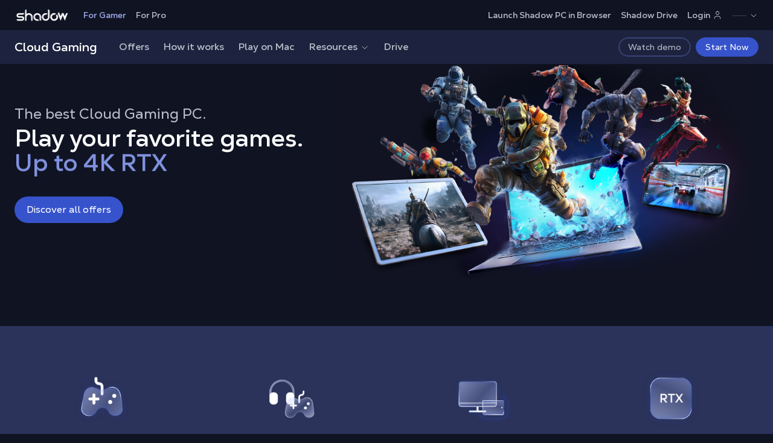

--- FILE ---
content_type: text/html
request_url: https://shadow.tech/
body_size: 27118
content:

<!doctype html>
<html class="no-js no-svg" lang="en-US" prefix="og: https://ogp.me/ns#">
<head>
    <meta charset="UTF-8">
    <meta http-equiv="Content-Type" content="text/html; charset=UTF-8">
    <meta http-equiv="X-UA-Compatible" content="IE=edge,chrome=1">
    <meta name="viewport" content="width=device-width, initial-scale=1">
    <link rel="pingback" href="https://shadow.tech/wp/xmlrpc.php">
    <link rel="profile" href="https://gmpg.org/xfn/11">
    
    <!-- Google Tag Manager -->
<script>(function(w,d,s,l,i){w[l]=w[l]||[];w[l].push({'gtm.start':
new Date().getTime(),event:'gtm.js'});var f=d.getElementsByTagName(s)[0],
j=d.createElement(s),dl=l!='dataLayer'?'&l='+l:'';j.async=true;j.src=
'https://metrics.shadow.tech/gtm.js?id='+i+dl;f.parentNode.insertBefore(j,f);
})(window,document,'script','dataLayer','GTM-KBQ4DC8');</script>
<!-- End Google Tag Manager --><meta name="google-site-verification" content="_I8VKqnAJ9wYHKkB0YfWKvMORB4Gqn4C04sDE_tsG4c" /><meta name="google-site-verification" content="NAYrqUh7IWVTRpIJV5B9sN3wVcBPFWx3EyXnJbD6TrM" />	<style>img:is([sizes="auto" i], [sizes^="auto," i]) { contain-intrinsic-size: 3000px 1500px }</style>
	<link rel="alternate" href="https://shadow.tech/" hreflang="en-US" />
<link rel="alternate" href="https://shadow.tech/gb/" hreflang="en-GB" />
<link rel="alternate" href="https://shadow.tech/fr/" hreflang="fr-FR" />
<link rel="alternate" href="https://shadow.tech/fr-ch/" hreflang="fr-CH" />
<link rel="alternate" href="https://shadow.tech/de-ch/" hreflang="de-CH" />
<link rel="alternate" href="https://shadow.tech/de/" hreflang="de-DE" />
<link rel="alternate" href="https://shadow.tech/nl/" hreflang="nl" />
<link rel="alternate" href="https://shadow.tech/en-ca/" hreflang="en-CA" />
<link rel="alternate" href="https://shadow.tech/fr-ca/" hreflang="fr-CA" />
<link rel="alternate" href="https://shadow.tech/at/" hreflang="de-AT" />
<link rel="alternate" href="https://shadow.tech/es/" hreflang="es" />
<link rel="alternate" href="https://shadow.tech/it/" hreflang="it" />
<link rel="alternate" href="https://shadow.tech/se/" hreflang="sv" />
<link rel="alternate" href="https://shadow.tech/dk/" hreflang="da" />
<link rel="alternate" href="https://shadow.tech/" hreflang="x-default" />

<!-- Search Engine Optimization by Rank Math PRO - https://rankmath.com/ -->
<title>Shadow PC Cloud Gaming - Your Windows PC in the Cloud</title>
<meta name="description" content="Access a Windows gaming PC from any device: Mac, old PC, smartphone, connected TV, tablet, etc.!"/>
<meta name="robots" content="follow, index, max-snippet:-1, max-video-preview:-1, max-image-preview:large"/>
<link rel="canonical" href="https://shadow.tech/" />
<meta property="og:locale" content="en_US" />
<meta property="og:type" content="website" />
<meta property="og:title" content="Shadow PC Cloud Gaming - Your Windows PC in the Cloud" />
<meta property="og:description" content="Access a Windows gaming PC from any device: Mac, old PC, smartphone, connected TV, tablet, etc.!" />
<meta property="og:url" content="https://shadow.tech/" />
<meta property="og:site_name" content="Shadow.tech" />
<meta property="og:updated_time" content="2026-01-21T15:13:31+01:00" />
<meta name="twitter:card" content="summary_large_image" />
<meta name="twitter:title" content="Shadow PC Cloud Gaming - Your Windows PC in the Cloud" />
<meta name="twitter:description" content="Access a Windows gaming PC from any device: Mac, old PC, smartphone, connected TV, tablet, etc.!" />
<script type="application/ld+json" class="rank-math-schema-pro">{"@context":"https://schema.org","@graph":[{"@type":["Organization"],"@id":"https://shadow.tech/#organization","name":"Shadow.tech","url":"https://shadow.tech"},{"@type":"WebSite","@id":"https://shadow.tech/#website","url":"https://shadow.tech","name":"Shadow.tech","publisher":{"@id":"https://shadow.tech/#organization"},"inLanguage":"en-US","potentialAction":{"@type":"SearchAction","target":"https://shadow.tech/?s={search_term_string}","query-input":"required name=search_term_string"}},{"@type":"WebPage","@id":"https://shadow.tech/#webpage","url":"https://shadow.tech/","name":"Shadow PC Cloud Gaming - Your Windows PC in the Cloud","datePublished":"2024-12-13T03:07:16+01:00","dateModified":"2026-01-21T15:13:31+01:00","about":{"@id":"https://shadow.tech/#organization"},"isPartOf":{"@id":"https://shadow.tech/#website"},"inLanguage":"en-US"}]}</script>
<!-- /Rank Math WordPress SEO plugin -->

<link rel='stylesheet' id='wp-block-library-css' href='https://shadow.tech/wp/wp-includes/css/dist/block-library/style.min.css' type='text/css' media='all' />
<style id='classic-theme-styles-inline-css' type='text/css'>
/*! This file is auto-generated */
.wp-block-button__link{color:#fff;background-color:#32373c;border-radius:9999px;box-shadow:none;text-decoration:none;padding:calc(.667em + 2px) calc(1.333em + 2px);font-size:1.125em}.wp-block-file__button{background:#32373c;color:#fff;text-decoration:none}
</style>
<link rel='stylesheet' id='wpz-style-css' href='https://shadow.tech/app/themes/wpz/dist/style.css?25101701' type='text/css' media='all' />
<link rel='stylesheet' id='wpz-fonts-css' href='https://shadow.tech/app/themes/wpz/style.css?25101701' type='text/css' media='all' />
<script type="text/javascript" id="wpz-lang-cookie-js-js-extra">
/* <![CDATA[ */
var currentLang = ["us"];
var ajaxUrl = ["https:\/\/shadow.tech\/wp\/wp-admin\/admin-ajax.php"];
var post = {"id":"3672","type":"post"};
/* ]]> */
</script>
<script type="text/javascript" src="https://shadow.tech/app/themes/wpz/static/wpz-lang-cookie.js?25101701" id="wpz-lang-cookie-js-js"></script>
<script type="text/javascript" id="wpz-tracking-js-js-extra">
/* <![CDATA[ */
var gtag_variables = {"page_view":{"page_name":"Shadow PC I Gaming","country":"us","univers":"gaming"}};
/* ]]> */
</script>
<script type="text/javascript" src="https://shadow.tech/app/themes/wpz/static/wpz-tracking.js?25101701" id="wpz-tracking-js-js"></script>
<link rel="https://api.w.org/" href="https://shadow.tech/wp-json/" /><link rel="alternate" title="JSON" type="application/json" href="https://shadow.tech/wp-json/wp/v2/pages/3672" /><link rel='shortlink' href='https://shadow.tech/' />
<link rel="alternate" title="oEmbed (JSON)" type="application/json+oembed" href="https://shadow.tech/wp-json/oembed/1.0/embed?url=https%3A%2F%2Fshadow.tech%2F" />
<link rel="alternate" title="oEmbed (XML)" type="text/xml+oembed" href="https://shadow.tech/wp-json/oembed/1.0/embed?url=https%3A%2F%2Fshadow.tech%2F&#038;format=xml" />

        <script type="text/javascript">
            var jQueryMigrateHelperHasSentDowngrade = false;

			window.onerror = function( msg, url, line, col, error ) {
				// Break out early, do not processing if a downgrade reqeust was already sent.
				if ( jQueryMigrateHelperHasSentDowngrade ) {
					return true;
                }

				var xhr = new XMLHttpRequest();
				var nonce = '408c0f27ff';
				var jQueryFunctions = [
					'andSelf',
					'browser',
					'live',
					'boxModel',
					'support.boxModel',
					'size',
					'swap',
					'clean',
					'sub',
                ];
				var match_pattern = /\)\.(.+?) is not a function/;
                var erroredFunction = msg.match( match_pattern );

                // If there was no matching functions, do not try to downgrade.
                if ( null === erroredFunction || typeof erroredFunction !== 'object' || typeof erroredFunction[1] === "undefined" || -1 === jQueryFunctions.indexOf( erroredFunction[1] ) ) {
                    return true;
                }

                // Set that we've now attempted a downgrade request.
                jQueryMigrateHelperHasSentDowngrade = true;

				xhr.open( 'POST', 'https://shadow.tech/wp/wp-admin/admin-ajax.php' );
				xhr.setRequestHeader( 'Content-Type', 'application/x-www-form-urlencoded' );
				xhr.onload = function () {
					var response,
                        reload = false;

					if ( 200 === xhr.status ) {
                        try {
                        	response = JSON.parse( xhr.response );

                        	reload = response.data.reload;
                        } catch ( e ) {
                        	reload = false;
                        }
                    }

					// Automatically reload the page if a deprecation caused an automatic downgrade, ensure visitors get the best possible experience.
					if ( reload ) {
						location.reload();
                    }
				};

				xhr.send( encodeURI( 'action=jquery-migrate-downgrade-version&_wpnonce=' + nonce ) );

				// Suppress error alerts in older browsers
				return true;
			}
        </script>

		

    <link rel="icon" type="image/png" href="https://shadow.tech/app/themes/wpz/static//favicon/favicon-96x96.png" sizes="96x96" />
    <link rel="icon" type="image/svg+xml" href="https://shadow.tech/app/themes/wpz/static//favicon/favicon.svg" />
    <link rel="shortcut icon" href="https://shadow.tech/app/themes/wpz/static//favicon/favicon.ico" />
    <link rel="apple-touch-icon" sizes="180x180" href="https://shadow.tech/app/themes/wpz/static//favicon/apple-touch-icon.png" />
    <meta name="apple-mobile-web-app-title" content="Shadow" />
    <link rel="manifest" href="https://shadow.tech/app/themes/wpz/static//favicon/site.webmanifest" />
			</head>
						
	<body
		class="home wp-singular page-template-default page page-id-3672 page-parent wp-theme-wpz __theme_gamer"
		data-theme="https://shadow.tech/app/themes/wpz"
		data-lang="us"
		data-post="3672"
	>
					<header class="Header">
	<nav class="Header_Sup">
		<div class="container">
			<div class="Header_Sup-wrapper">
									<a href="https://shadow.tech/" id="btn_menu" class="Header_Sup-logo">
									<span class="__vhidden">Shadow.tech</span>
					<img src="https://shadow.tech/app/themes/wpz/dist/img/logo-shadow-white.webp" alt="Logo Shadow.tech gamer">
				</a>
				<ul class="Header_Sup-universe">
					<li class="Header_Sup-universe-item __active">
						<a href="https://shadow.tech/" id="btn_menu" class="Header_Sup-universe-item-link">
							For Gamer
						</a>
					</li>
					<li class="Header_Sup-universe-item ">
						<a href="https://shadow.tech/pro/" id="btn_menu" class="Header_Sup-universe-item-link">
							For Pro
						</a>
					</li>
				</ul>
				<ul class="Header_Sup-menu">
											<li class="Header_Sup-menu-item">
							<a href="https://pc.shadow.tech/login" target="_blank" id="btn_menu_browser" class="Header_Sup-menu-item-link">
								Launch Shadow PC in Browser
							</a>
						</li>
											<li class="Header_Sup-menu-item">
							<a href="https://drive.shadow.tech/" target="_blank" id="btn_menu_logindrive" class="Header_Sup-menu-item-link">
								Shadow Drive
							</a>
						</li>
																<li class="Header_Sup-menu-item __login">
							<a href="https://shadow.tech/account" target="_blank" id="btn_menu_login" class="Header_Sup-menu-item-link">
								Login <svg class="svg-icon"><use href="https://shadow.tech/app/themes/wpz/dist/all-icons.svg?v=1768318236#user" xlink:href="https://shadow.tech/app/themes/wpz/dist/all-icons.svg?v=1768318236#user"></use></svg>
							</a>
						</li>
																<li class="Header_Sup-menu-item __lang">
							<div class="Lang_Switcher">
	<label class="Lang_Switcher-current">
		<div class="Flag Lang_Switcher-current-flag" style="background-image: url(https://shadow.tech/app/themes/wpz/static/flags/us.svg)"></div>
		<svg class="svg-icon"><use href="https://shadow.tech/app/themes/wpz/dist/all-icons.svg?v=1768318236#chevron-down" xlink:href="https://shadow.tech/app/themes/wpz/dist/all-icons.svg?v=1768318236#chevron-down"></use></svg>
		<input type="checkbox">
	</label>
	<ul class="Lang_Switcher-list">
								<li class="Lang_Switcher-list-item lang-item lang-item-18 lang-item-us current-lang lang-item-first" data-locale="en-US" data-slug="us">
				<a href="https://shadow.tech/" class="Lang_Switcher-list-item-link" data-lang-cookie="us">
					<div class="Flag Lang_Switcher-list-item-flag" style="background-image: url(https://shadow.tech/app/themes/wpz/static/flags/us.svg)"></div>
					<div class="Lang_Switcher-list-item-name">United States</div>
				</a>
			</li>
								<li class="Lang_Switcher-list-item lang-item lang-item-210 lang-item-gb" data-locale="en-GB" data-slug="gb">
				<a href="https://shadow.tech/gb/" class="Lang_Switcher-list-item-link" data-lang-cookie="gb">
					<div class="Flag Lang_Switcher-list-item-flag" style="background-image: url(https://shadow.tech/app/themes/wpz/static/flags/gb.svg)"></div>
					<div class="Lang_Switcher-list-item-name">United Kingdom</div>
				</a>
			</li>
								<li class="Lang_Switcher-list-item lang-item lang-item-21 lang-item-fr" data-locale="fr-FR" data-slug="fr">
				<a href="https://shadow.tech/fr/" class="Lang_Switcher-list-item-link" data-lang-cookie="fr">
					<div class="Flag Lang_Switcher-list-item-flag" style="background-image: url(https://shadow.tech/app/themes/wpz/static/flags/fr.svg)"></div>
					<div class="Lang_Switcher-list-item-name">France</div>
				</a>
			</li>
								<li class="Lang_Switcher-list-item lang-item lang-item-222 lang-item-fr-ch" data-locale="fr-CH" data-slug="fr-ch">
				<a href="https://shadow.tech/fr-ch/" class="Lang_Switcher-list-item-link" data-lang-cookie="fr-ch">
					<div class="Flag Lang_Switcher-list-item-flag" style="background-image: url(https://shadow.tech/app/themes/wpz/static/flags/fr-ch.svg)"></div>
					<div class="Lang_Switcher-list-item-name">Suisse (FR)</div>
				</a>
			</li>
								<li class="Lang_Switcher-list-item lang-item lang-item-218 lang-item-de-ch" data-locale="de-CH" data-slug="de-ch">
				<a href="https://shadow.tech/de-ch/" class="Lang_Switcher-list-item-link" data-lang-cookie="de-ch">
					<div class="Flag Lang_Switcher-list-item-flag" style="background-image: url(https://shadow.tech/app/themes/wpz/static/flags/de-ch.svg)"></div>
					<div class="Lang_Switcher-list-item-name">Schweiz (DE)</div>
				</a>
			</li>
								<li class="Lang_Switcher-list-item lang-item lang-item-33 lang-item-de" data-locale="de-DE" data-slug="de">
				<a href="https://shadow.tech/de/" class="Lang_Switcher-list-item-link" data-lang-cookie="de">
					<div class="Flag Lang_Switcher-list-item-flag" style="background-image: url(https://shadow.tech/app/themes/wpz/static/flags/de.svg)"></div>
					<div class="Lang_Switcher-list-item-name">Deutschland</div>
				</a>
			</li>
								<li class="Lang_Switcher-list-item lang-item lang-item-230 lang-item-nl" data-locale="nl-NL" data-slug="nl">
				<a href="https://shadow.tech/nl/" class="Lang_Switcher-list-item-link" data-lang-cookie="nl">
					<div class="Flag Lang_Switcher-list-item-flag" style="background-image: url(https://shadow.tech/app/themes/wpz/static/flags/nl.svg)"></div>
					<div class="Lang_Switcher-list-item-name">Nederland</div>
				</a>
			</li>
								<li class="Lang_Switcher-list-item lang-item lang-item-238 lang-item-en-ca" data-locale="en-CA" data-slug="en-ca">
				<a href="https://shadow.tech/en-ca/" class="Lang_Switcher-list-item-link" data-lang-cookie="en-ca">
					<div class="Flag Lang_Switcher-list-item-flag" style="background-image: url(https://shadow.tech/app/themes/wpz/static/flags/en-ca.svg)"></div>
					<div class="Lang_Switcher-list-item-name">Canada (EN)</div>
				</a>
			</li>
								<li class="Lang_Switcher-list-item lang-item lang-item-234 lang-item-fr-ca" data-locale="fr-CA" data-slug="fr-ca">
				<a href="https://shadow.tech/fr-ca/" class="Lang_Switcher-list-item-link" data-lang-cookie="fr-ca">
					<div class="Flag Lang_Switcher-list-item-flag" style="background-image: url(https://shadow.tech/app/themes/wpz/static/flags/fr-ca.svg)"></div>
					<div class="Lang_Switcher-list-item-name">Canada (FR)</div>
				</a>
			</li>
								<li class="Lang_Switcher-list-item lang-item lang-item-206 lang-item-at" data-locale="de-AT" data-slug="at">
				<a href="https://shadow.tech/at/" class="Lang_Switcher-list-item-link" data-lang-cookie="at">
					<div class="Flag Lang_Switcher-list-item-flag" style="background-image: url(https://shadow.tech/app/themes/wpz/static/flags/at.svg)"></div>
					<div class="Lang_Switcher-list-item-name">Österreich</div>
				</a>
			</li>
								<li class="Lang_Switcher-list-item lang-item lang-item-29 lang-item-es" data-locale="es-ES" data-slug="es">
				<a href="https://shadow.tech/es/" class="Lang_Switcher-list-item-link" data-lang-cookie="es">
					<div class="Flag Lang_Switcher-list-item-flag" style="background-image: url(https://shadow.tech/app/themes/wpz/static/flags/es.svg)"></div>
					<div class="Lang_Switcher-list-item-name">España</div>
				</a>
			</li>
								<li class="Lang_Switcher-list-item lang-item lang-item-25 lang-item-it" data-locale="it-IT" data-slug="it">
				<a href="https://shadow.tech/it/" class="Lang_Switcher-list-item-link" data-lang-cookie="it">
					<div class="Flag Lang_Switcher-list-item-flag" style="background-image: url(https://shadow.tech/app/themes/wpz/static/flags/it.svg)"></div>
					<div class="Lang_Switcher-list-item-name">Italia</div>
				</a>
			</li>
								<li class="Lang_Switcher-list-item lang-item lang-item-242 lang-item-se" data-locale="sv-SE" data-slug="se">
				<a href="https://shadow.tech/se/" class="Lang_Switcher-list-item-link" data-lang-cookie="se">
					<div class="Flag Lang_Switcher-list-item-flag" style="background-image: url(https://shadow.tech/app/themes/wpz/static/flags/se.svg)"></div>
					<div class="Lang_Switcher-list-item-name">Sweden</div>
				</a>
			</li>
								<li class="Lang_Switcher-list-item lang-item lang-item-246 lang-item-dk" data-locale="da-DK" data-slug="dk">
				<a href="https://shadow.tech/dk/" class="Lang_Switcher-list-item-link" data-lang-cookie="dk">
					<div class="Flag Lang_Switcher-list-item-flag" style="background-image: url(https://shadow.tech/app/themes/wpz/static/flags/dk.svg)"></div>
					<div class="Lang_Switcher-list-item-name">Denmark</div>
				</a>
			</li>
			</ul>
</div>
						</li>
									</ul>
			</div>
		</div>
	</nav>

	<nav class="Header_Main">
	<div class="Header_Main-background">
		<div class="container">
			<div class="Header_Main-wrapper">
									<a href="https://shadow.tech/" id="btn_menu" class="Header_Main-title">
						Cloud Gaming
					</a>
								<ul class="Header_Main-menu">
											<li class="Header_Main-menu-item">
																													<a href="https://shadow.tech/shadowpc/offers/" id="btn_menu" class="Header_Main-menu-item-link " >
								Offers
															</a>
						</li>
											<li class="Header_Main-menu-item">
																													<a href="https://shadow.tech/shadowpc/what-is-shadow-and-how-it-works/" id="btn_menu" class="Header_Main-menu-item-link " >
								How it works
															</a>
						</li>
											<li class="Header_Main-menu-item">
																													<a href="https://shadow.tech/shadowpc/play-on-mac/" id="btn_menu" class="Header_Main-menu-item-link " >
								Play on Mac
															</a>
						</li>
											<li class="Header_Main-menu-item">
																													<a href="#" class="Header_Main-menu-item-link " data-submenu="submenu_3">
								Resources
																	<svg class="svg-icon"><use href="https://shadow.tech/app/themes/wpz/dist/all-icons.svg?v=1768318236#chevron-down" xlink:href="https://shadow.tech/app/themes/wpz/dist/all-icons.svg?v=1768318236#chevron-down"></use></svg>
															</a>
						</li>
											<li class="Header_Main-menu-item">
																													<a href="https://shadow.tech/drive/" id="btn_menu" class="Header_Main-menu-item-link " >
								Drive
															</a>
						</li>
									</ul>
				<div class="Header_Main-buttons">
											<a href="https://shadow.tech/discover-shadow-pc-in-2-minutes/" id="btn_menu_demo" class="button __tertiary __little">
							Watch demo
						</a>
																<a href="https://shadow.tech/shadowpc/offers/#pricing" id="btn_menu_startnow" class="button __little">
							Start Now
						</a>
										<div class="Header_Main-toggle">
						<div class="Header_Main-toggle-line __top"></div>
						<div class="Header_Main-toggle-line __mid"></div>
						<div class="Header_Main-toggle-line __bot"></div>
					</div>
				</div>
			</div>
		</div>
	</div>

																<div class="Header_Main-submenu" data-id="submenu_3">
				<div class="container">
					<div class="Header_Main-submenu-wrapper">
																			<div class="Header_Main-submenu-col __highlight">
																	<div class="Header_Main-submenu-title">
										PLAY ON CHROMEBOOK
									</div>
																<a href="https://shadow.tech/play-windows-games-on-chromebook/" class="Header_Main-submenu-article">
									<figure class="Header_Main-submenu-article-image">
										<img src="https://shadow.tech/app/uploads/2024/07/Ressource-Image-gaming-7.jpg"alt=""loading="lazy"data-mime="image/jpeg">
									</figure>
									<div class="Header_Main-submenu-article-content">
										<div class="Header_Main-submenu-article-title">
											ChromeOS Users
										</div>
																					<div class="Header_Main-submenu-article-description">
												Your Chromebook becomes your new gaming PC
											</div>
																			</div>
								</a>
							</div>
						
												<div class="Header_Main-submenu-col __main">
							<div class="Header_Main-submenu-links __rows">
																	<div class="Header_Main-submenu-links-col">
																					<div class="Header_Main-submenu-title">USEFUL LINKS</div>
																				<ul class="Header_Main-submenu-links-list">
																							<li class="Header_Main-submenu-links-item">
													<a href="https://shadow.tech/download/" class="Header_Main-submenu-links-item-link button __secondary">
														Downloads
														<svg class="svg-icon"><use href="https://shadow.tech/app/themes/wpz/dist/all-icons.svg?v=1768318236#arrow-right" xlink:href="https://shadow.tech/app/themes/wpz/dist/all-icons.svg?v=1768318236#arrow-right"></use></svg>
													</a>
												</li>
																							<li class="Header_Main-submenu-links-item">
													<a href="https://shadow.tech/blog/category/how-to-play/" class="Header_Main-submenu-links-item-link button __secondary">
														How to play
														<svg class="svg-icon"><use href="https://shadow.tech/app/themes/wpz/dist/all-icons.svg?v=1768318236#arrow-right" xlink:href="https://shadow.tech/app/themes/wpz/dist/all-icons.svg?v=1768318236#arrow-right"></use></svg>
													</a>
												</li>
																							<li class="Header_Main-submenu-links-item">
													<a href="https://support.shadow.tech/" target="_blank" class="Header_Main-submenu-links-item-link button __secondary">
														Help Center
														<svg class="svg-icon"><use href="https://shadow.tech/app/themes/wpz/dist/all-icons.svg?v=1768318236#arrow-right" xlink:href="https://shadow.tech/app/themes/wpz/dist/all-icons.svg?v=1768318236#arrow-right"></use></svg>
													</a>
												</li>
																							<li class="Header_Main-submenu-links-item">
													<a href="https://shadow.tech/blog/" class="Header_Main-submenu-links-item-link button __secondary">
														Blog
														<svg class="svg-icon"><use href="https://shadow.tech/app/themes/wpz/dist/all-icons.svg?v=1768318236#arrow-right" xlink:href="https://shadow.tech/app/themes/wpz/dist/all-icons.svg?v=1768318236#arrow-right"></use></svg>
													</a>
												</li>
																					</ul>
									</div>
															</div>

																								<div class="Header_Main-submenu-title __center">
										FIND US ON
									</div>
																<ul class="Header_Main-submenu-social">
																			<li class="Header_Main-submenu-social-item">
											<a href="https://www.linkedin.com/company/shadowpc" target="_blank" class="Header_Main-submenu-social-item-link">
												<span class="__vhidden">Linkedin</span>
												<svg class="svg-icon"><use href="https://shadow.tech/app/themes/wpz/dist/all-icons.svg?v=1768318236#social-linkedin" xlink:href="https://shadow.tech/app/themes/wpz/dist/all-icons.svg?v=1768318236#social-linkedin"></use></svg>
											</a>
										</li>
																			<li class="Header_Main-submenu-social-item">
											<a href="https://shdw.me/twitter" target="_blank" class="Header_Main-submenu-social-item-link">
												<span class="__vhidden">Twitter (X)</span>
												<svg class="svg-icon"><use href="https://shadow.tech/app/themes/wpz/dist/all-icons.svg?v=1768318236#social-twitter" xlink:href="https://shadow.tech/app/themes/wpz/dist/all-icons.svg?v=1768318236#social-twitter"></use></svg>
											</a>
										</li>
																			<li class="Header_Main-submenu-social-item">
											<a href="https://www.youtube.com/@ShadowOfficial" target="_blank" class="Header_Main-submenu-social-item-link">
												<span class="__vhidden">Youtube</span>
												<svg class="svg-icon"><use href="https://shadow.tech/app/themes/wpz/dist/all-icons.svg?v=1768318236#social-youtube" xlink:href="https://shadow.tech/app/themes/wpz/dist/all-icons.svg?v=1768318236#social-youtube"></use></svg>
											</a>
										</li>
																			<li class="Header_Main-submenu-social-item">
											<a href="https://www.instagram.com/shadowpc_official/" target="_blank" class="Header_Main-submenu-social-item-link">
												<span class="__vhidden">Instagram</span>
												<svg class="svg-icon"><use href="https://shadow.tech/app/themes/wpz/dist/all-icons.svg?v=1768318236#social-instagram" xlink:href="https://shadow.tech/app/themes/wpz/dist/all-icons.svg?v=1768318236#social-instagram"></use></svg>
											</a>
										</li>
																			<li class="Header_Main-submenu-social-item">
											<a href="https://shdw.me/twitch" target="_blank" class="Header_Main-submenu-social-item-link">
												<span class="__vhidden">Twitch</span>
												<svg class="svg-icon"><use href="https://shadow.tech/app/themes/wpz/dist/all-icons.svg?v=1768318236#social-twitch" xlink:href="https://shadow.tech/app/themes/wpz/dist/all-icons.svg?v=1768318236#social-twitch"></use></svg>
											</a>
										</li>
																			<li class="Header_Main-submenu-social-item">
											<a href="https://shdw.me/discord" target="_blank" class="Header_Main-submenu-social-item-link">
												<span class="__vhidden">Discord</span>
												<svg class="svg-icon"><use href="https://shadow.tech/app/themes/wpz/dist/all-icons.svg?v=1768318236#social-discord" xlink:href="https://shadow.tech/app/themes/wpz/dist/all-icons.svg?v=1768318236#social-discord"></use></svg>
											</a>
										</li>
																	</ul>
													</div>

																			<div class="Header_Main-submenu-col __aside">
																	<div class="Header_Main-submenu-title">
										Enterprise
									</div>
																<ul class="Header_Main-submenu-aside">
																			<li class="Header_Main-submenu-aside-item">
											<a href="https://shadow.tech/about-us/" id="btn_menu" class="Header_Main-submenu-aside-item-link">
												About Shadow
												<svg class="svg-icon"><use href="https://shadow.tech/app/themes/wpz/dist/all-icons.svg?v=1768318236#arrow-right" xlink:href="https://shadow.tech/app/themes/wpz/dist/all-icons.svg?v=1768318236#arrow-right"></use></svg>
											</a>
										</li>
																			<li class="Header_Main-submenu-aside-item">
											<a href="https://www.welcometothejungle.com/fr/companies/shadow/jobs" target="_blank" id="btn_menu" class="Header_Main-submenu-aside-item-link">
												Careers
												<svg class="svg-icon"><use href="https://shadow.tech/app/themes/wpz/dist/all-icons.svg?v=1768318236#arrow-right" xlink:href="https://shadow.tech/app/themes/wpz/dist/all-icons.svg?v=1768318236#arrow-right"></use></svg>
											</a>
										</li>
																			<li class="Header_Main-submenu-aside-item">
											<a href="https://download.drive.shadow.tech/s/zSrofQGQkAWGtQF" target="_blank" id="btn_menu" class="Header_Main-submenu-aside-item-link">
												Press Kit
												<svg class="svg-icon"><use href="https://shadow.tech/app/themes/wpz/dist/all-icons.svg?v=1768318236#arrow-right" xlink:href="https://shadow.tech/app/themes/wpz/dist/all-icons.svg?v=1768318236#arrow-right"></use></svg>
											</a>
										</li>
																			<li class="Header_Main-submenu-aside-item">
											<a href="https://www.genymotion.com/" target="_blank" id="btn_menu" class="Header_Main-submenu-aside-item-link">
												Genymobile
												<svg class="svg-icon"><use href="https://shadow.tech/app/themes/wpz/dist/all-icons.svg?v=1768318236#arrow-right" xlink:href="https://shadow.tech/app/themes/wpz/dist/all-icons.svg?v=1768318236#arrow-right"></use></svg>
											</a>
										</li>
																	</ul>
							</div>
											</div>
				</div>
			</div>
						</nav>

		</header>

<nav class="Header_Mobile">
	<div class="Header_Mobile-wrapper" data-lenis-prevent>
		<ul class="Header_Mobile-sup">
			<li class="Header_Mobile-sup-item __universe __active">
				<a href="https://shadow.tech/" id="btn_menu" class="Header_Mobile-sup-item-link">
					For Gamer
					<svg class="svg-icon"><use href="https://shadow.tech/app/themes/wpz/dist/all-icons.svg?v=1768318236#arrow-right" xlink:href="https://shadow.tech/app/themes/wpz/dist/all-icons.svg?v=1768318236#arrow-right"></use></svg>
				</a>
			</li>
			<li class="Header_Mobile-sup-item __universe ">
				<a href="https://shadow.tech/pro/" id="btn_menu" class="Header_Mobile-sup-item-link">
					For Pro
					<svg class="svg-icon"><use href="https://shadow.tech/app/themes/wpz/dist/all-icons.svg?v=1768318236#arrow-right" xlink:href="https://shadow.tech/app/themes/wpz/dist/all-icons.svg?v=1768318236#arrow-right"></use></svg>
				</a>
			</li>
							<li class="Header_Mobile-sup-item">
					<a href="https://pc.shadow.tech/login" target="_blank" id="btn_menu_browser" class="Header_Mobile-sup-item-link">
						Launch Shadow PC in Browser
						<svg class="svg-icon"><use href="https://shadow.tech/app/themes/wpz/dist/all-icons.svg?v=1768318236#arrow-right" xlink:href="https://shadow.tech/app/themes/wpz/dist/all-icons.svg?v=1768318236#arrow-right"></use></svg>
					</a>
				</li>
							<li class="Header_Mobile-sup-item">
					<a href="https://drive.shadow.tech/" target="_blank" id="btn_menu_logindrive" class="Header_Mobile-sup-item-link">
						Shadow Drive
						<svg class="svg-icon"><use href="https://shadow.tech/app/themes/wpz/dist/all-icons.svg?v=1768318236#arrow-right" xlink:href="https://shadow.tech/app/themes/wpz/dist/all-icons.svg?v=1768318236#arrow-right"></use></svg>
					</a>
				</li>
					</ul>
		<ul class="Header_Mobile-main">
																				<li class="Header_Mobile-main-item">
											<a href="https://shadow.tech/shadowpc/offers/" id="btn_menu" class="Header_Mobile-main-item-link">
							Offers
													</a>
									</li>
																				<li class="Header_Mobile-main-item">
											<a href="https://shadow.tech/shadowpc/what-is-shadow-and-how-it-works/" id="btn_menu" class="Header_Mobile-main-item-link">
							How it works
													</a>
									</li>
																				<li class="Header_Mobile-main-item">
											<a href="https://shadow.tech/shadowpc/play-on-mac/" id="btn_menu" class="Header_Mobile-main-item-link">
							Play on Mac
													</a>
									</li>
																				<li class="Header_Mobile-main-item">
											<details>
							<summary class="Header_Mobile-main-item-link">
								Resources
								<svg class="svg-icon"><use href="https://shadow.tech/app/themes/wpz/dist/all-icons.svg?v=1768318236#chevron-down" xlink:href="https://shadow.tech/app/themes/wpz/dist/all-icons.svg?v=1768318236#chevron-down"></use></svg>
							</summary>
							<div class="Header_Mobile-main-item-submenu">
																																				<div class="Header_Mobile-main-item-submenu-item">
											<a href="https://shadow.tech/download/" class="Header_Mobile-main-item-submenu-item-link">
												Downloads
												<svg class="svg-icon"><use href="https://shadow.tech/app/themes/wpz/dist/all-icons.svg?v=1768318236#arrow-right" xlink:href="https://shadow.tech/app/themes/wpz/dist/all-icons.svg?v=1768318236#arrow-right"></use></svg>
											</a>
										</div>
																			<div class="Header_Mobile-main-item-submenu-item">
											<a href="https://shadow.tech/blog/category/how-to-play/" class="Header_Mobile-main-item-submenu-item-link">
												How to play
												<svg class="svg-icon"><use href="https://shadow.tech/app/themes/wpz/dist/all-icons.svg?v=1768318236#arrow-right" xlink:href="https://shadow.tech/app/themes/wpz/dist/all-icons.svg?v=1768318236#arrow-right"></use></svg>
											</a>
										</div>
																			<div class="Header_Mobile-main-item-submenu-item">
											<a href="https://support.shadow.tech/" target="_blank" class="Header_Mobile-main-item-submenu-item-link">
												Help Center
												<svg class="svg-icon"><use href="https://shadow.tech/app/themes/wpz/dist/all-icons.svg?v=1768318236#arrow-right" xlink:href="https://shadow.tech/app/themes/wpz/dist/all-icons.svg?v=1768318236#arrow-right"></use></svg>
											</a>
										</div>
																			<div class="Header_Mobile-main-item-submenu-item">
											<a href="https://shadow.tech/blog/" class="Header_Mobile-main-item-submenu-item-link">
												Blog
												<svg class="svg-icon"><use href="https://shadow.tech/app/themes/wpz/dist/all-icons.svg?v=1768318236#arrow-right" xlink:href="https://shadow.tech/app/themes/wpz/dist/all-icons.svg?v=1768318236#arrow-right"></use></svg>
											</a>
										</div>
																								</div>
						</details>
									</li>
																				<li class="Header_Mobile-main-item">
											<a href="https://shadow.tech/drive/" id="btn_menu" class="Header_Mobile-main-item-link">
							Drive
													</a>
									</li>
					</ul>

					<ul class="Header_Mobile-aside">
									<li class="Header_Mobile-aside-item">
						<a href="https://shadow.tech/about-us/" id="btn_menu" class="Header_Mobile-aside-item-link">
							About Shadow
							<svg class="svg-icon"><use href="https://shadow.tech/app/themes/wpz/dist/all-icons.svg?v=1768318236#arrow-right" xlink:href="https://shadow.tech/app/themes/wpz/dist/all-icons.svg?v=1768318236#arrow-right"></use></svg>
						</a>
					</li>
									<li class="Header_Mobile-aside-item">
						<a href="https://www.welcometothejungle.com/fr/companies/shadow/jobs" target="_blank" id="btn_menu" class="Header_Mobile-aside-item-link">
							Careers
							<svg class="svg-icon"><use href="https://shadow.tech/app/themes/wpz/dist/all-icons.svg?v=1768318236#arrow-right" xlink:href="https://shadow.tech/app/themes/wpz/dist/all-icons.svg?v=1768318236#arrow-right"></use></svg>
						</a>
					</li>
									<li class="Header_Mobile-aside-item">
						<a href="https://download.drive.shadow.tech/s/zSrofQGQkAWGtQF" target="_blank" id="btn_menu" class="Header_Mobile-aside-item-link">
							Press Kit
							<svg class="svg-icon"><use href="https://shadow.tech/app/themes/wpz/dist/all-icons.svg?v=1768318236#arrow-right" xlink:href="https://shadow.tech/app/themes/wpz/dist/all-icons.svg?v=1768318236#arrow-right"></use></svg>
						</a>
					</li>
									<li class="Header_Mobile-aside-item">
						<a href="https://www.genymotion.com/" target="_blank" id="btn_menu" class="Header_Mobile-aside-item-link">
							Genymobile
							<svg class="svg-icon"><use href="https://shadow.tech/app/themes/wpz/dist/all-icons.svg?v=1768318236#arrow-right" xlink:href="https://shadow.tech/app/themes/wpz/dist/all-icons.svg?v=1768318236#arrow-right"></use></svg>
						</a>
					</li>
							</ul>
		
					<ul class="Header_Mobile-social">
									<li class="Header_Mobile-social-item">
						<a href="https://www.linkedin.com/company/shadowpc" target="_blank" class="Header_Mobile-social-item-link">
							<span class="__vhidden">Linkedin</span>
							<svg class="svg-icon"><use href="https://shadow.tech/app/themes/wpz/dist/all-icons.svg?v=1768318236#social-linkedin" xlink:href="https://shadow.tech/app/themes/wpz/dist/all-icons.svg?v=1768318236#social-linkedin"></use></svg>
						</a>
					</li>
									<li class="Header_Mobile-social-item">
						<a href="https://shdw.me/twitter" target="_blank" class="Header_Mobile-social-item-link">
							<span class="__vhidden">Twitter (X)</span>
							<svg class="svg-icon"><use href="https://shadow.tech/app/themes/wpz/dist/all-icons.svg?v=1768318236#social-twitter" xlink:href="https://shadow.tech/app/themes/wpz/dist/all-icons.svg?v=1768318236#social-twitter"></use></svg>
						</a>
					</li>
									<li class="Header_Mobile-social-item">
						<a href="https://www.youtube.com/@ShadowOfficial" target="_blank" class="Header_Mobile-social-item-link">
							<span class="__vhidden">Youtube</span>
							<svg class="svg-icon"><use href="https://shadow.tech/app/themes/wpz/dist/all-icons.svg?v=1768318236#social-youtube" xlink:href="https://shadow.tech/app/themes/wpz/dist/all-icons.svg?v=1768318236#social-youtube"></use></svg>
						</a>
					</li>
									<li class="Header_Mobile-social-item">
						<a href="https://www.instagram.com/shadowpc_official/" target="_blank" class="Header_Mobile-social-item-link">
							<span class="__vhidden">Instagram</span>
							<svg class="svg-icon"><use href="https://shadow.tech/app/themes/wpz/dist/all-icons.svg?v=1768318236#social-instagram" xlink:href="https://shadow.tech/app/themes/wpz/dist/all-icons.svg?v=1768318236#social-instagram"></use></svg>
						</a>
					</li>
									<li class="Header_Mobile-social-item">
						<a href="https://shdw.me/twitch" target="_blank" class="Header_Mobile-social-item-link">
							<span class="__vhidden">Twitch</span>
							<svg class="svg-icon"><use href="https://shadow.tech/app/themes/wpz/dist/all-icons.svg?v=1768318236#social-twitch" xlink:href="https://shadow.tech/app/themes/wpz/dist/all-icons.svg?v=1768318236#social-twitch"></use></svg>
						</a>
					</li>
									<li class="Header_Mobile-social-item">
						<a href="https://shdw.me/discord" target="_blank" class="Header_Mobile-social-item-link">
							<span class="__vhidden">Discord</span>
							<svg class="svg-icon"><use href="https://shadow.tech/app/themes/wpz/dist/all-icons.svg?v=1768318236#social-discord" xlink:href="https://shadow.tech/app/themes/wpz/dist/all-icons.svg?v=1768318236#social-discord"></use></svg>
						</a>
					</li>
							</ul>
			</div>
</nav>

<div class="Header-overlay"></div>		
		<main role="main" class="Main">
				<section class="Block Block_Iframe __background_default __spacing_top_S __spacing_bottom_S"  data-scroll-section><div class="Block-wrapper __styled __style_default" data-scroll-item><div class="Block_Iframe-wrapper __width_large __align_center" data-scroll-item>
	<div class="sp-custom-effect-component-wrapper-outer">
  <style>
    .sp-custom-effect-component-wrapper-outer {
      --sp-text-white: #FFFFFF;
      --sp-text-blue: #3653CC;
      --sp-button-bg: #3653CC;
      --sp-button-text-color: #FFFFFF;
      --sp-image-border-radius: 12px;
      --sp-font-family: 'Nexa Text', -apple-system, BlinkMacSystemFont, "Segoe UI", Roboto, Helvetica, Arial, sans-serif, "Apple Color Emoji", "Segoe UI Emoji", "Segoe UI Symbol";
      --sp-desktop-phrase-font-size: 2.5rem;
      --sp-tablet-phrase-font-size: 2.0rem;
      --sp-mobile-phrase-font-size: 1.8rem;
      --sp-small-mobile-phrase-font-size: 1.4rem;
      --sp-phrase-font-size: var(--sp-desktop-phrase-font-size);
      --sp-phrase-line-height: 1.2;
      --sp-phrase-height: calc(var(--sp-phrase-font-size) * var(--sp-phrase-line-height));
      --sp-animation-duration: 7.5s;
      font-family: var(--sp-font-family);
      line-height: 1.5;
      background-color: transparent;
      color: var(--sp-text-white);
      box-sizing: border-box;
      margin: 0;
      padding: 0;
      width: 100%;
    }

    .sp-custom-effect-component-wrapper-outer *,
    .sp-custom-effect-component-wrapper-outer *::before,
    .sp-custom-effect-component-wrapper-outer *::after {
      box-sizing: inherit;
    }

    .sp-effect-outer-container {
      width: 100%;
      padding: 20px 0;
    }

    .sp-effect-inner-container {
      display: flex;
      align-items: stretch;
      gap: 30px;
      width: 100%;
    }

    .sp-effect-text-area {
      flex: 2;
      display: flex;
      flex-direction: column;
      gap: 10px;
      justify-content: center;
    }

    .sp-effect-main-title {
      font-size: 1.5rem;
      color: #B4BEC8;
      margin: 0;
      line-height: 1.4;
    }

    .sp-effect-changing-text-wrapper {
      height: var(--sp-phrase-height);
      overflow: hidden;
      position: relative;
    }

    .sp-effect-changing-text-inner {
      display: flex;
      flex-direction: column;
      animation: sp-effect-slideUp var(--sp-animation-duration) infinite;
    }

    .sp-effect-phrase {
      height: var(--sp-phrase-height);
      line-height: var(--sp-phrase-line-height);
      font-size: var(--sp-phrase-font-size);
      font-weight: bold;
      color: #8092df;
      white-space: nowrap;
    }

    .sp-effect-subline {
      font-size: var(--sp-phrase-font-size);
      font-weight: bold;
      color: var(--sp-text-white);
      margin: 0;
      line-height: 1.2;
    }

    .sp-effect-button-group {
      margin-top: 25px;
    }

    .sp-effect-button {
      display: inline-flex;
      align-items: center;
      padding: 10px 20px;
      background-color: var(--sp-button-bg);
      color: var(--sp-button-text-color);
      text-decoration: none;
      border-radius: 25px;
      font-size: 1rem;
      font-weight: 500;
      transition: background-color 0.3s ease, transform 0.2s ease;
      border: none;
    }

    .sp-effect-button:hover {
      background-color: #2a43a5;
      transform: translateY(-2px);
    }

    .sp-effect-image-area {
      width: 720px;
      flex-shrink: 0;
      border-radius: 16px !important;
      aspect-ratio: 16 / 9;
      position: relative;
      overflow: hidden;
      background-color: #333;
    }

    .sp-effect-image {
      display: block;
      width: 100%;
      height: 100%;
      object-fit: cover;
      border-radius: var(--sp-image-border-radius);
    }

    @keyframes sp-effect-slideUp {
      0% { transform: translateY(0%); }
      16.67% { transform: translateY(0%); }
      25% { transform: translateY(calc(-1 * var(--sp-phrase-height))); }
      41.67% { transform: translateY(calc(-1 * var(--sp-phrase-height))); }
      50% { transform: translateY(calc(-2 * var(--sp-phrase-height))); }
      66.67% { transform: translateY(calc(-2 * var(--sp-phrase-height))); }
      75% { transform: translateY(calc(-3 * var(--sp-phrase-height))); }
      91.67% { transform: translateY(calc(-3 * var(--sp-phrase-height))); }
      100% { transform: translateY(calc(-4 * var(--sp-phrase-height))); }
    }

    @media (max-width: 992px) {
      .sp-custom-effect-component-wrapper-outer { --sp-phrase-font-size: var(--sp-tablet-phrase-font-size); }
      .sp-effect-main-title { font-size: 1.4rem; }
      .sp-effect-subline { font-size: var(--sp-phrase-font-size); }
      .sp-effect-inner-container {
        flex-direction: column;
        gap: 25px;
        align-items: center;
      }
      .sp-effect-image-area {
        order: -1;
        width: 100%;
        max-width: 800px;
        flex-basis: auto;
      }
      .sp-effect-text-area {
        width: 100%;
        max-width: 800px;
        align-items: center;
        text-align: center;
        flex-basis: auto;
      }
      .sp-effect-main-title,
      .sp-effect-changing-text-wrapper,
      .sp-effect-subline {
        text-align: center;
        width: 100%;
      }
    }

    @media (max-width: 480px) {
      .sp-custom-effect-component-wrapper-outer { --sp-phrase-font-size: 2rem; }
      .sp-effect-main-title { font-size: 1.6rem; }
      .sp-effect-subline { font-size: 2rem; }
      .sp-effect-image-area,
      .sp-effect-text-area {
        max-width: 100%;
      }
    }
  </style>

  <div class="sp-effect-outer-container">
    <div class="sp-effect-inner-container">
      <div class="sp-effect-text-area">
        <h1 class="sp-effect-main-title">The best Cloud Gaming PC.</h1>
        <p class="sp-effect-subline">Play your favorite games.</p>
        <div class="sp-effect-changing-text-wrapper">
          <div class="sp-effect-changing-text-inner">
            <!-- Phrases dynamically inserted -->
          </div>
        </div>
        <div class="sp-effect-button-group">
          <a href="/shadowpc/offers/#pricing" class="sp-effect-button">Discover all offers</a>
        </div>
      </div>
      <div class="sp-effect-image-area">
        <img src="https://shadow.tech/app/uploads/2025/05/Hero_HP_Gaming-1.jpg" alt="Gaming Showcase" class="sp-effect-image">
      </div>
    </div>
  </div>

  <script>
    document.addEventListener('DOMContentLoaded', function() {
      // --- Existing logic for changing phrases ---
      const changingTextInner = document.querySelector('.sp-effect-changing-text-inner');
      if (changingTextInner) { // Check if the element exists
        const platform = navigator.platform.toLowerCase();
        const isAppleDevice = /mac|iphone|ipad|ipod/.test(navigator.userAgent.toLowerCase()) || platform.includes('mac');

        let phrasesHTML = '';
        if (isAppleDevice) {
          phrasesHTML = `
            <div class="sp-effect-phrase">On your Mac</div>
            <div class="sp-effect-phrase">On all your devices</div>
            <div class="sp-effect-phrase">Up to 4K RTX</div>
            <div class="sp-effect-phrase">In the Cloud</div>
            <div class="sp-effect-phrase">On your Mac</div>
          `;
        } else {
          phrasesHTML = `
            <div class="sp-effect-phrase">On all your devices</div>
            <div class="sp-effect-phrase">Up to 4K RTX</div>
            <div class="sp-effect-phrase">With all your mods</div>
            <div class="sp-effect-phrase">In the Cloud</div>
            <div class="sp-effect-phrase">On all your devices</div>
          `;
        }
        changingTextInner.innerHTML = phrasesHTML;
      }
      // --- End of existing logic ---

      // --- New logic for modifying the button link ---
      const buttonLink = document.querySelector('.sp-effect-button');
      if (!buttonLink) {
        console.error('Button link .sp-effect-button not found.');
        return;
      }

      const initialHref = buttonLink.getAttribute('href'); // Should be "/shadowpc/offers/#pricing"
      let finalHref = initialHref; // Default to original href

      const currentPathname = window.location.pathname; // e.g., "/fr/", "/de-ch/test/", "/se/?page_id=12528" -> path is "/se/"
      
      // Regex to find locale part like /xx/ or /xx-xx/ at the beginning of the path.
      // match[0] will be the full matched segment, e.g., "/fr/" or "/de-ch/".
      const localeRegex = /^\/([a-z]{2}(?:-[a-z]{2})?)\//i;
      const match = currentPathname.match(localeRegex);

      if (match) {
        const localePathPrefix = match[0]; // This will be e.g., "/fr/" or "/de-ch/" (includes its own trailing slash)
        
        // The initialHref is "/shadowpc/offers/#pricing". We need "shadowpc/offers/#pricing".
        const targetPathSegment = initialHref.startsWith('/') ? initialHref.substring(1) : initialHref;
        
        // Combine them: e.g., "/fr/" + "shadowpc/offers/#pricing" = "/fr/shadowpc/offers/#pricing"
        finalHref = localePathPrefix + targetPathSegment;
      }
      // If no match, finalHref remains the initialHref (US version).

      buttonLink.setAttribute('href', finalHref);
      
      // For debugging, you can uncomment these lines:
      // console.log('Current Pathname:', currentPathname);
      // console.log('Initial Href:', initialHref);
      // if (match) console.log('Locale Prefix Detected:', match[0]);
      // console.log('Final Href:', finalHref);
      // --- End of new logic ---
    });
  </script>
</div>
</div></div></section><section class="Block Block_FeaturesGrid __background_tertiary __spacing_top_M __spacing_bottom_L"  data-scroll-section><div class="Block-background-color"></div><div class="Block-wrapper __styled __style_default" data-scroll-item><div class="Block_FeaturesGrid-wrapper Grid __grid_4">
						<div class="Block_FeaturesGrid-item Grid-item __styled __style_default" data-scroll-item>
		
							<div class="Block_FeaturesGrid-item-imgon">
					<i class="wpz-imgon" style="background-image: url(https://shadow.tech/app/themes/wpz/dist/imgons/dark-gamepad.webp);"></i>
				</div>
										<div class="Block_FeaturesGrid-item-title h4">
					All your games
				</div>
										<div class="Block_FeaturesGrid-item-description wysiwyg-text">
					<p>Despite classic cloud gaming solutions, Shadow is a full Windows PC, streamed with ultra-low latency. Install any game* from Steam, Epic, Battle.net or any other platform, and play.</p>

				</div>
			
					</div>
								<div class="Block_FeaturesGrid-item Grid-item __styled __style_default" data-scroll-item>
		
							<div class="Block_FeaturesGrid-item-imgon">
					<i class="wpz-imgon" style="background-image: url(https://shadow.tech/app/themes/wpz/dist/imgons/dark-peripheriques.webp);"></i>
				</div>
										<div class="Block_FeaturesGrid-item-title h4">
					PC games on Mac
				</div>
										<div class="Block_FeaturesGrid-item-description wysiwyg-text">
					<p>Shadow is the best way to play Windows games on Mac. No complexity or compatibility issues. Your Mac becomes the ultimate cloud gaming rig.</p>

				</div>
			
					</div>
								<div class="Block_FeaturesGrid-item Grid-item __styled __style_default" data-scroll-item>
		
							<div class="Block_FeaturesGrid-item-imgon">
					<i class="wpz-imgon" style="background-image: url(https://shadow.tech/app/themes/wpz/dist/imgons/dark-devices.webp);"></i>
				</div>
										<div class="Block_FeaturesGrid-item-title h4">
					Any device
				</div>
										<div class="Block_FeaturesGrid-item-description wysiwyg-text">
					<p>Play on all your devices:** Windows, Linux or Apple computers, smartphones, tablet, Android TV or any Browser.  If it has Internet, it's now a cloud gaming PC!</p>

				</div>
			
					</div>
								<div class="Block_FeaturesGrid-item Grid-item __styled __style_default" data-scroll-item>
		
							<div class="Block_FeaturesGrid-item-imgon">
					<i class="wpz-imgon" style="background-image: url(https://shadow.tech/app/themes/wpz/dist/imgons/dark-rtx.webp);"></i>
				</div>
										<div class="Block_FeaturesGrid-item-title h4">
					High Settings
				</div>
										<div class="Block_FeaturesGrid-item-description wysiwyg-text">
					<p>High resolution gaming with RTX/DLSS support is part of the Shadow magic.  Forget about tweaking.  Simply enjoy your games at their best.</p>

				</div>
			
					</div>
			</div></div></section><section class="Block Block_Media __no_padding __container_small __background_secondary __spacing_top_none __spacing_bottom_none"  data-scroll-section><div class="Block-background-color"></div><div class="Block-wrapper __no_padding __container_small __styled __style_default" data-scroll-item><figure class="Media __image __ratio_2_1"><img src="https://shadow.tech/app/uploads/2025/05/Packshot-Macbook-3-1-1280x640.jpg"alt=""loading="lazy"data-mime="image/jpeg"></figure>
</div></section><section class="Block Block_Text __width_large __align_left __background_secondary __spacing_top_XS __spacing_bottom_XS"  data-scroll-section><div class="Block-background-color"></div><div class="Block-wrapper __width_large __align_left __styled __style_default" data-scroll-item><header class="Block-header __center"><h2 class="Block-header-title h1" data-scroll-item="title">Turn any screen into an <br><strong>RTX gaming PC</strong></br></h2><div class="Block-header-description wysiwyg-text" data-scroll-item><p>Play, create, or work on any device with the power of a full Windows gaming PC in the cloud.</p>
</div></header><div class="Block_Text-text wysiwyg-text" data-scroll-item>
	
</div>

</div></section><section class="Block Block_Iframe __background_center-3 __spacing_top_M __spacing_bottom_XL"  data-scroll-section><div class="Block-background-image __center"><picture><source srcset="https://shadow.tech/app/themes/wpz/dist/img/backgrounds/gamer/center-3-768.webp" media="(max-width: 768px)"><source srcset="https://shadow.tech/app/themes/wpz/dist/img/backgrounds/gamer/center-3-1024.webp" media="(max-width: 1024px)"><img src="https://shadow.tech/app/themes/wpz/dist/img/backgrounds/gamer/center-3.webp"></picture></div><div class="Block-wrapper __styled __style_default" data-scroll-item><header class="Block-header __center"><h2 class="Block-header-title h1" data-scroll-item="title">Why Shadow is the<br> best gaming platform

 </h2></header><div class="Block_Iframe-wrapper __width_large __align_center" data-scroll-item>
	<div class="pricing-wrapper">
  <style>
    :root {
      --font: 'Nexa Text', -apple-system, BlinkMacSystemFont, "Segoe UI", Roboto, sans-serif;
      --bg: #2B335B; /* Base background for columns/cards */
      --bg-featured: #3E4A7A; /* Background for the featured column/card */
      --text: #D1D5DB;
      --text-header: #E2E8F0;
      --border-light: #4A546E; /* Used for list item borders */
      --border-light-featured-mobile: #4A5577; /* From old iframe, for featured card list items on mobile */
      --check: #2BCC45;
      --cross: #F22424;
      --pad-v: 20px; /* Base vertical padding for columns/cards */
      --pad-h: 15px; /* Base horizontal padding for columns/cards */
      --btn-mt: 30px; /* Button margin top for desktop */
      --btn-mt-mobile: 25px; /* Button margin top for mobile */
      --radius: 12px; /* Base border radius */
      --radius-mobile-card: 10px; /* Specific radius for mobile cards from old iframe */
      --featured-over: 40px; /* Desktop featured column "pop-out" amount */

      /* Mobile specific from old iframe for reference, mapped to new vars or used directly */
      --mobile-card-min-height: 480px;
      --mobile-list-item-min-height: 55px;
      --mobile-header-min-height: 30px;
      --mobile-header-margin-bottom: 15px;
    }

    .pricing-wrapper {
      font-family: var(--font);
      margin-top: 80px;
      padding: var(--pad-v) 0; /* Default padding for the whole wrapper, can be overridden for mobile wrapper */
      box-sizing: border-box;
      width: 100%;
    }
    .pricing-wrapper *,
    .pricing-wrapper *::before,
    .pricing-wrapper *::after {
        box-sizing: inherit;
    }

    .pricing-container {
      max-width: 980px;
      margin: 0 auto;
      padding: 0 20px; /* Default padding for desktop */
    }

    .pricing-table {
      display: flex;
      align-items: flex-start;
      background: var(--bg);
      border-radius: var(--radius);
      box-shadow: 0 10px 30px rgba(0,0,0,.25);
      position: relative;
      overflow: visible;
    }

    .column {
      box-sizing: border-box;
      color: var(--text);
      background: var(--bg);
      display: flex;
      flex-direction: column;
      padding: var(--pad-v) var(--pad-h);
      flex: 1;
      position: relative;
    }
    .column + .column:not(.vertical-divider) {
      margin-left: 1px;
    }
    .pricing-table > .column:first-child:not(.featured) {
        border-top-left-radius: var(--radius);
        border-bottom-left-radius: var(--radius);
    }
    .pricing-table > .column:last-child:not(.featured) {
        border-top-right-radius: var(--radius);
        border-bottom-right-radius: var(--radius);
    }
    .pricing-table > .column.comp + .vertical-divider + .column.comp {
        margin-left: 1px;
    }


    .column.featured {
      flex-grow: 3;
      margin: calc(-1*var(--featured-over)) 0;
      background: var(--bg-featured);
      box-shadow: 0 0 45px rgba(0,0,0,.55); /* Desktop shadow for featured */
      z-index: 1;
      align-items: center;
      padding:
        calc(var(--pad-v) + var(--featured-over)) var(--pad-h)
        calc(var(--pad-v) + var(--featured-over)) var(--pad-h);
      border-radius: var(--radius);
    }

    .column.comp {
      flex-grow: 1.3;
    }

    .column-header {
      display: flex;
      align-items: center;
      justify-content: center;
      color: var(--text-header);
      font-weight: 600;
      font-size: .9rem;
      min-height: 40px;
      margin-bottom: var(--pad-v);
      width: 100%;
    }
    .column-header img {
        max-width: 100%;
        height: auto;
    }
    .column-header svg {
      width: 1.3em;
      height: 1.3em;
      margin-right: 8px;
      fill: currentColor;
      flex-shrink: 0;
    }
     .column.featured .column-header img {
        height: 30px;
    }


    .pricing-wrapper ul {
      list-style: none;
      margin: 0;
      padding: 0;
      flex: 1;
      width: 100%;
    }
    ul.features {
      width: fit-content;
      margin-left: auto;
      margin-right: auto;
    }
    ul.features li,
    ul.comparison li {
      display: flex;
      align-items: center;
      justify-content: center;
      height: 70px;
      border-bottom: 1px solid var(--border-light);
      padding: 0 var(--pad-h);
    }
    ul.features li:last-child,
    ul.comparison li:last-child {
      border-bottom: none;
    }
    ul.features li {
      justify-content: flex-start;
    }
    ul.features li span {
      margin-left: 10px;
      white-space: nowrap;
      overflow: hidden;
      text-overflow: ellipsis;
      line-height: 1.3;
      font-size: .9rem;
    }

    .mobile-feature-text {
      display: none;
    }

    svg.check, svg.cross {
      flex-shrink: 0;
    }
    svg.check {
      fill: none;
      stroke: var(--check);
      stroke-width: 2;
      stroke-linecap: round;
      stroke-linejoin: round;
      width: 18px;
      height: 13px;
    }
    svg.cross {
      fill: none;
      stroke: var(--cross);
      stroke-width: 2;
      stroke-linecap: round;
      stroke-linejoin: round;
      width: 15px;
      height: 15px;
    }

    .button-wrap {
      margin-top: var(--btn-mt);
      display: flex;
      justify-content: center;
      width: 100%;
    }
    .button-wrap a {
      background: #486BFF;
      color: #FFF;
      padding: 7px 14px;
      font-size: .9rem;
      line-height: 1.35;
      border-radius: 999px;
      text-decoration: none;
      display: inline-flex;
      align-items: center;
    }

    .vertical-divider {
      width: 1px;
      background: var(--border-light);
      margin: var(--pad-v) 0;
      flex-shrink: 0;
    }

    /* --- NEW CSS for dots (hidden by default) --- */
    .dots-nav {
      display: none;
      justify-content: center;
      align-items: center;
      margin-top: 25px;
    }

    .dots-nav .dot {
      width: 8px;
      height: 8px;
      border-radius: 50%;
      background-color: var(--border-light);
      margin: 0 5px;
      cursor: pointer;
      /* This is the animation! */
      transition: width 0.3s ease-in-out, background-color 0.3s ease-in-out;
    }

    .dots-nav .dot.active {
      width: 24px;
      border-radius: 999px; /* This makes it a pill shape */
      background-color: #486BFF; /* Using your button color */
    }
    /* --- END NEW CSS --- */


    @media(max-width:768px){
      .pricing-wrapper {
        padding-top: 20px;
        padding-bottom: 40px;
      }
      .pricing-container {
        max-width: 100%;
        padding: 0;
      }

      .pricing-table {
        display: flex;
        flex-direction: row;
        overflow-x: auto;
        overflow-y: hidden;
        scroll-snap-type: x mandatory;
        -webkit-overflow-scrolling: touch;
        padding: 0 6vw;
        width: 100%;
        min-width: 0;
        border-radius: 0;
        box-shadow: none;
        background-color: transparent;
        position: static;
        scrollbar-width: none;
        overscroll-behavior-y: auto !important;   /* was: contain */
        overscroll-behavior-x: contain !important;
        align-items: stretch;
      }
      .pricing-table::-webkit-scrollbar {
        display: none;
      }

      .column { /* This is the base style for all cards on mobile */
        flex: 0 0 88vw;
        width: 88vw;
        scroll-snap-align: center;
        margin: 0;
        margin-right: 15px;
        padding: var(--pad-v) var(--pad-h);
        background-color: var(--bg);
        border-radius: var(--radius-mobile-card);
        box-shadow: 0 4px 12px rgba(0,0,0,0.15); /* Default shadow for non-featured cards */
        border-right: none;
        transform: none !important;
        z-index: auto !important;
        height: auto;
        min-height: var(--mobile-card-min-height);
        display: flex;
        flex-direction: column;
      }
      .column:last-child {
        margin-right: 0;
      }

      .column.featured {
        background-color: var(--bg-featured) !important;
        padding: var(--pad-v) var(--pad-h);
        margin: 0;
        margin-right: 15px;
        flex: 0 0 88vw;
        width: 88vw;
        box-shadow: none; /* REMOVE SHADOW FOR FEATURED COLUMN ON MOBILE */
      }
      .column.featured:last-child {
        margin-right: 0;
      }


      .column-header {
        font-size: .85rem;
        min-height: var(--mobile-header-min-height);
        height: auto;
        margin-bottom: var(--mobile-header-margin-bottom);
        justify-content: center;
        padding-top: 0;
      }
      .column.featured .column-header img {
          height: 24px;
      }

      ul.features li,
      ul.comparison li {
        height: auto;
        min-height: var(--mobile-list-item-min-height);
        padding: 10px 0;
        font-size: .9rem;
        align-items: flex-start;
        border-bottom-color: var(--border-light);
      }
      .column.featured ul.features li {
         border-bottom-color: var(--border-light-featured-mobile);
      }
      ul.comparison {
        width: fit-content;
        margin-left: auto;
        margin-right: auto;
      }
      ul.features li,
      ul.comparison li {
        justify-content: flex-start;
        align-items: center
      }

      ul.features li svg,
      ul.comparison li svg {
        margin-right: 10px;
        margin-top: 0.1em;
      }
      
      ul.features li span {
        margin-left: 0;
        white-space: normal;
        overflow: visible;
        text-overflow: clip;
        line-height: 1.35;
        flex-grow: 1;
        font-size: .9rem;
      }

      .mobile-feature-text {
        display: inline;
        font-size: .9rem;
        line-height: 1.35;
        white-space: normal;
        color: var(--text);
        flex-grow: 1;
        text-align: left;
      }
      
      .button-wrap {
        margin-top: var(--btn-mt-mobile);
      }

      .vertical-divider {
        display: none;
      }

      /* --- NEW CSS to show dots on mobile --- */
      .dots-nav {
        display: flex;
      }
    }
  </style>

  <div class="pricing-container">
    <div class="pricing-table">

      <div class="column featured">
        <div class="column-header">
          <img src="https://shadow.tech/app/uploads/2025/05/Shadow-PC-Full-Logo-Light-web.svg" alt="Shadow PC">
        </div>
        <ul class="features">
          <li><svg class="check" viewBox="0 0 18 13"><path d="M17 1L6 12L1 7"></path></svg><span>Run all PC games and Windows apps*</span></li>
          <li><svg class="check" viewBox="0 0 18 13"><path d="M17 1L6 12L1 7"></path></svg><span>Play on any device, at anytime**</span></li>
          <li><svg class="check" viewBox="0 0 18 13"><path d="M17 1L6 12L1 7"></path></svg><span>No playtime limit</span></li>
          <li><svg class="check" viewBox="0 0 18 13"><path d="M17 1L6 12L1 7"></path></svg><span>Full mods and gaming tools support</span></li>
          <li><svg class="check" viewBox="0 0 18 13"><path d="M17 1L6 12L1 7"></path></svg><span>1-click performance upgrades</span></li>
          <li><svg class="check" viewBox="0 0 18 13"><path d="M17 1L6 12L1 7"></path></svg><span>Included 1 Gbps ultra-fast bandwidth</span></li>
        </ul>
        <div class="button-wrap">
          <a href="/shadowpc/offers/#configuration">Subscribe</a>
        </div>
      </div>

      <div class="column comp">
        <div class="column-header">
          <svg viewBox="0 0 24 24" aria-hidden="true"><path d="M19.35 10.04C18.67 6.59 15.64 4 12 4 9.11 4 6.6 5.64 5.35 8.04 2.34 8.36 0 10.91 0 14c0 3.31 2.69 6 6 6h13c2.76 0 5-2.24 5-5 0-2.64-2.05-4.78-4.65-4.96z"></path></svg>
          Cloud competitors
        </div>
        <ul class="comparison">
          <li><svg class="cross" viewBox="0 0 15 15"><path d="M1 1L14 14M14 1L1 14"></path></svg><span class="mobile-feature-text">Limited game library</span></li>
          <li><svg class="check" viewBox="0 0 18 13"><path d="M17 1L6 12L1 7"></path></svg><span class="mobile-feature-text">Supports multiple devices</span></li>
          <li><svg class="cross" viewBox="0 0 15 15"><path d="M1 1L14 14M14 1L1 14"></path></svg><span class="mobile-feature-text">Limited session duration</span></li>
          <li><svg class="cross" viewBox="0 0 15 15"><path d="M1 1L14 14M14 1L1 14"></path></svg><span class="mobile-feature-text">Limited mod and tool compatibility</span></li>
          <li><svg class="check" viewBox="0 0 18 13"><path d="M17 1L6 12L1 7"></path></svg><span class="mobile-feature-text">Simple upgrade process</span></li>
          <li><svg class="cross" viewBox="0 0 15 15"><path d="M1 1L14 14M14 1L1 14"></path></svg><span class="mobile-feature-text">Bandwidth varies or unspecified</span></li>
        </ul>
      </div>

      <div class="vertical-divider"></div>

      <div class="column comp">
        <div class="column-header">
          <svg viewBox="0 0 24 24" aria-hidden="true"><path d="M20 18c1.1 0 1.99-.9 1.99-2L22 6c0-1.1-.9-2-2-2H4c-1.1 0-2 .9-2 2v10c0 1.1.9 2 2 2H0v2h24v-2h-4zM4 6h16v10H4V6z"></path></svg>
          Gaming PC
        </div>
        <ul class="comparison">
          <li><svg class="check" viewBox="0 0 18 13"><path d="M17 1L6 12L1 7"></path></svg><span class="mobile-feature-text">Run all PC games and Windows apps</span></li>
          <li><svg class="cross" viewBox="0 0 15 15"><path d="M1 1L14 14M14 1L1 14"></path></svg><span class="mobile-feature-text">Limited to single PC</span></li>
          <li><svg class="check" viewBox="0 0 18 13"><path d="M17 1L6 12L1 7"></path></svg><span class="mobile-feature-text">Unlimited playtime</span></li>
          <li><svg class="check" viewBox="0 0 18 13"><path d="M17 1L6 12L1 7"></path></svg><span class="mobile-feature-text">Supports all mods and gaming tools</span></li>
          <li><svg class="cross" viewBox="0 0 15 15"><path d="M1 1L14 14M14 1L1 14"></path></svg><span class="mobile-feature-text">Requires manual hardware upgrades</span></li>
          <li><svg class="cross" viewBox="0 0 15 15"><path d="M1 1L14 14M14 1L1 14"></path></svg><span class="mobile-feature-text">Depends on your local internet speed</span></li>
        </ul>
      </div>

    </div>
    <div class="dots-nav" aria-hidden="true"></div>
  </div>
  <script>
    document.addEventListener('DOMContentLoaded', function() {
      // --- START: Existing script to handle button link ---
      const buttonLink = document.querySelector('.column.featured .button-wrap a');
      
      if (buttonLink) { 
        const initialHref = buttonLink.getAttribute('href'); 
        let finalHref = initialHref;

        const currentPathname = window.location.pathname; 
        
        const localeRegex = /^\/([a-z]{2}(?:-[a-z]{2})?)\//i;
        const match = currentPathname.match(localeRegex);

        if (match) {
          const localePathPrefix = match[0]; 
          const targetPathSegment = initialHref.startsWith('/') ? initialHref.substring(1) : initialHref;
          finalHref = localePathPrefix + targetPathSegment;
        }
        
        buttonLink.setAttribute('href', finalHref);
        
      } else {
        console.error('Pricing table button link ".column.featured .button-wrap a" not found, cannot modify href.');
      }
      // --- END: Existing script ---


      // --- NEW SCRIPT for dot navigation ---
      const pricingTable = document.querySelector('.pricing-table');
      const columns = document.querySelectorAll('.pricing-table .column');
      const dotsNav = document.querySelector('.dots-nav');

      if (pricingTable && columns.length > 0 && dotsNav) {
        // 1. Create a dot for each column
        let dots = [];
        columns.forEach((_, index) => {
          const dot = document.createElement('span');
          dot.classList.add('dot');
          dot.addEventListener('click', () => {
            // When a dot is clicked, scroll to the corresponding column
            const cardWidth = columns[0].offsetWidth + 15; // Width of a card + its margin
            pricingTable.scrollTo({
              left: index * cardWidth,
              behavior: 'smooth' // This makes the scroll animated
            });
          });
          dotsNav.appendChild(dot);
          dots.push(dot);
        });

        // 2. Function to update which dot is 'active'
        const updateActiveDot = () => {
          const cardWidth = columns[0].offsetWidth + 15;
          // Find the current index based on the scroll position
          let currentIndex = Math.round(pricingTable.scrollLeft / cardWidth);
          // Ensure index is within bounds
          currentIndex = Math.max(0, Math.min(currentIndex, dots.length - 1));

          dots.forEach((dot, index) => {
            if (index === currentIndex) {
              dot.classList.add('active');
            } else {
              dot.classList.remove('active');
            }
          });
        };

        // 3. Listen for scrolls on the table to update the dots
        pricingTable.addEventListener('scroll', updateActiveDot);

        // 4. Set the initial active dot on page load
        updateActiveDot();
      }
      // --- END NEW SCRIPT ---
    });
  </script>
</div>
</div></div></section><section class="Block Block_TwoCols __background_tertiary __spacing_top_L __spacing_bottom_L"  data-scroll-section><div class="Block-background-color"></div><div class="Block-wrapper __styled __style_default" data-scroll-item><div class="Block_TwoCols-wrapper __media_right __media_ratio_16_9">
	<div class="Block_TwoCols-content">
		<div class="Block-content __left">
							<h2 class="Block-content-title h2" data-scroll-item="title">
					Play Windows games on Mac
				</h2>
										<div class="Block-content-text wysiwyg-text" data-scroll-item>
					<p>Are you a Mac user? Shadow PC-style Cloud Gaming is the best solution for playing Windows games on macOS!</p>
<ul>
<li>Access to all your Windows games* on your Mac</li>
<li>Native performance (no emulation, no virtualization)</li>
<li>Compatible with all Macs (Macbook Air, Macbook Pro, Mac Mini, iMac etc.)</li>
<li>Also compatible with Apple TV, iPhone and iPad</li>
</ul>

				</div>
										<div class="Block-content-buttons" data-scroll-item>
											<a href="https://shadow.tech/shadowpc/play-on-mac/" class="button __primary __default __icon_left ">Play Windows games on macOS</a>
									</div>
								</div>
	</div>
	<div class="Block_TwoCols-media" data-scroll-item>
		<figure class="Media __video __ratio_16_9"><video autoplay="autoplay" loop preload="metadata" muted="muted" playsinline="playsinline"><source src="https://shadow.tech/app/uploads/2025/02/GAMEPLAY_LIFESTYLE_LP_MAC_GAMING.mp4" type="video/mp4"></video></figure>
	</div>
</div></div></section><section class="Block Block_TwoCols __background_secondary __spacing_top_S __spacing_bottom_M"  data-scroll-section><div class="Block-background-color"></div><div class="Block-wrapper __styled __style_default" data-scroll-item><div class="Block_TwoCols-wrapper __media_left __media_ratio_4_3">
	<div class="Block_TwoCols-content">
		<div class="Block-content __left">
							<h3 class="Block-content-title h2" data-scroll-item="title">
					<strong>Cloud gaming</strong>, with <p> Shadow PC
				</h3>
										<div class="Block-content-text wysiwyg-text" data-scroll-item>
					<p>With Shadow, access a full Windows PC in the cloud, ideal for <strong>cloud gaming</strong>. </p>
<p>Access your games and <strong>your libraries</strong> on Steam, Epic Games Store, Ubisoft Connect, Battle.net, GOG, etc., as well as all of <strong>your software, tools, and mods</strong>, just like on your local computer! Unlike traditional <strong>cloud gaming</strong> solutions, cloud gaming from Shadow doesn’t limit you to a catalog of games: <strong>cloud gaming</strong> from Shadow means the freedom to install and use all* your software on your Shadow PC! </p>
<p>Shadow combines the power of <strong>cloud gaming</strong> with the freedom of a local PC.</p>

				</div>
											</div>
	</div>
	<div class="Block_TwoCols-media" data-scroll-item>
		<figure class="Media __image __ratio_4_3"><img src="https://shadow.tech/app/uploads/2025/09/Cloud-gaming-transparent-left-shadow.png"alt=""loading="lazy"data-mime="image/png"></figure>
	</div>
</div></div></section><section class="Block Block_Testimonies __background_default __spacing_top_M __spacing_bottom_M"  data-scroll-section><div class="Block-wrapper __styled __style_default" data-scroll-item><header class="Block-header __center"><h2 class="Block-header-title h1" data-scroll-item="title">What our users say
</h2><div class="Block-header-description wysiwyg-text" data-scroll-item></div></header><div class="Block_Testimonies-wrapper Grid __grid_3">
			<div class="Block_Testimonies-item Grid-item" data-scroll-item>
							<div class="Block_Testimonies-item-logo">
					<img src="https://shadow.tech/app/uploads/2025/02/8715838.webp"alt=""loading="lazy"data-mime="image/webp">
				</div>
										<div class="Block_Testimonies-item-title h5">
					Guillaume V.
				</div>
										<div class="Block_Testimonies-item-description wysiwyg-text">
					<p>“The application is very easy to use and proper operation depends solely on the quality of the connection. The hardware provided works perfectly and is very efficient.”</p>

				</div>
					</div>
			<div class="Block_Testimonies-item Grid-item" data-scroll-item>
							<div class="Block_Testimonies-item-logo">
					<img src="https://shadow.tech/app/uploads/2025/02/8715838.webp"alt=""loading="lazy"data-mime="image/webp">
				</div>
										<div class="Block_Testimonies-item-title h5">
					Johannes H.
				</div>
										<div class="Block_Testimonies-item-description wysiwyg-text">
					<p>“I've had shadow pc for almost 2 years.<br />
Being able to play Steam games on my phone in super quality and without slowdowns is great. I recommend.”</p>

				</div>
					</div>
			<div class="Block_Testimonies-item Grid-item" data-scroll-item>
							<div class="Block_Testimonies-item-logo">
					<img src="https://shadow.tech/app/uploads/2025/02/8715838.webp"alt=""loading="lazy"data-mime="image/webp">
				</div>
										<div class="Block_Testimonies-item-title h5">
					Axel
				</div>
										<div class="Block_Testimonies-item-description wysiwyg-text">
					<p>“Shadow is my favorite. I can play my games even if my computer doesn't have the necessary power, thanks to my internet connection and my Shadow pc online! Pure pleasure.”</p>

				</div>
					</div>
	</div>

</div></section><section class="Block Block_TwoCols __background_secondary __spacing_top_L __spacing_bottom_XL"  data-scroll-section><div class="Block-background-color"></div><div class="Block-wrapper __styled __style_default" data-scroll-item><div class="Block_TwoCols-wrapper __media_left __media_ratio_16_9">
	<div class="Block_TwoCols-content">
		<div class="Block-content __left">
							<h3 class="Block-content-title h2" data-scroll-item="title">
					Your high-end cloud gaming computer ready in 3 steps
				</h3>
										<div class="Block-content-text wysiwyg-text" data-scroll-item>
					<p><strong>1.</strong> Sign up on shadow.tech and choose the plan that best suits your needs.</p>
<p><strong>2.</strong> Install the Shadow app or connect via the web at &quot; <em>pc.shadow.tech</em> &quot;. </p>
<p><strong>3.</strong> Buy your games, launch Shadow, install your softwares on your Shadow PC, and start playing; it’s that simple!</p>

				</div>
										<div class="Block-content-buttons" data-scroll-item>
											<a href="https://shadow.tech/shadowpc/what-is-shadow-and-how-it-works/" class="button __primary __default __icon_right ">Discover Shadow PC</a>
									</div>
								</div>
	</div>
	<div class="Block_TwoCols-media" data-scroll-item>
		<figure class="Media __video __ratio_16_9"><video autoplay="autoplay" loop preload="metadata" muted="muted" playsinline="playsinline"><source src="https://shadow.tech/app/uploads/2025/02/0099_MAC_LP_GIF_B2C_2-ezgif.com-video-speed.mp4" type="video/mp4"></video></figure>
	</div>
</div></div></section><section class="Block Block_TwoCols __background_tertiary __spacing_top_L __spacing_bottom_L"  data-scroll-section><div class="Block-background-color"></div><div class="Block-wrapper __styled __style_default" data-scroll-item><div class="Block_TwoCols-wrapper __media_right __media_ratio_16_9">
	<div class="Block_TwoCols-content">
		<div class="Block-content __left">
							<h2 class="Block-content-title h2" data-scroll-item="title">
					Built for gamers. Tailored for professionals.
				</h2>
										<div class="Block-content-text wysiwyg-text" data-scroll-item>
					<p>Unleash your productivity and save money by switching to Shadow PC. Cloud RTX workstations that fuel your creativity and scale with your needs. Powerful Windows computers in your browser, ready in a click. At the lowest price.</p>

				</div>
										<div class="Block-content-buttons" data-scroll-item>
											<a href="https://shadow.tech/pro/cloud-workstation/" class="button __primary __default __icon_right ">Discover Shadow for Pro</a>
									</div>
								</div>
	</div>
	<div class="Block_TwoCols-media" data-scroll-item>
		<figure class="Media __video __ratio_16_9"><video autoplay="autoplay" loop preload="metadata" muted="muted" playsinline="playsinline"><source src="https://shadow.tech/app/uploads/2025/01/04_ShadowPCPro.mp4" type="video/mp4"></video></figure>
	</div>
</div></div></section><section class="Block Block_FAQ __background_center-3 __spacing_top_M __spacing_bottom_XS"  data-scroll-section><div class="Block-background-image __center"><picture><source srcset="https://shadow.tech/app/themes/wpz/dist/img/backgrounds/gamer/center-3-768.webp" media="(max-width: 768px)"><source srcset="https://shadow.tech/app/themes/wpz/dist/img/backgrounds/gamer/center-3-1024.webp" media="(max-width: 1024px)"><img src="https://shadow.tech/app/themes/wpz/dist/img/backgrounds/gamer/center-3.webp"></picture></div><div class="Block-wrapper __styled __style_default" data-scroll-item><header class="Block-header __center"><h2 class="Block-header-title h1" data-scroll-item="title">FAQ</h2></header>	<div class="Block_FAQ-section __styled __style_card" data-scroll-item>
			<div class="Block_FAQ-item" data-scroll-item>
			<div class="Block_FAQ-item-question">
				<div class="Block_FAQ-item-question-text">Is it cloud gaming or a gaming PC?</div>
				<div class="Block_FAQ-item-question-arrow">
					<svg class="svg-icon"><use href="https://shadow.tech/app/themes/wpz/dist/all-icons.svg?v=1768318236#chevron-down" xlink:href="https://shadow.tech/app/themes/wpz/dist/all-icons.svg?v=1768318236#chevron-down"></use></svg>
				</div>
			</div>
			<div class="Block_FAQ-item-answer">
				<div class="Block_FAQ-item-answer-wrapper wysiwyg-text">
					<p>Shadow combines the best of both worlds. It's a powerful RTX gaming PC you access through a streaming subscription. You can install and use all your regular Windows apps and games*. Plug multiple screens and gaming peripherals. The PC is yours, just like a local one. We simply &quot;Netflix-ified&quot; it, so that you focus on what matters. No need for maintenance, upgrades or hardware replacement. Keep your devices, log in, and play.**</p>

				</div>
			</div>
		</div>
			<div class="Block_FAQ-item" data-scroll-item>
			<div class="Block_FAQ-item-question">
				<div class="Block_FAQ-item-question-text">Can i play any game or install any app?</div>
				<div class="Block_FAQ-item-question-arrow">
					<svg class="svg-icon"><use href="https://shadow.tech/app/themes/wpz/dist/all-icons.svg?v=1768318236#chevron-down" xlink:href="https://shadow.tech/app/themes/wpz/dist/all-icons.svg?v=1768318236#chevron-down"></use></svg>
				</div>
			</div>
			<div class="Block_FAQ-item-answer">
				<div class="Block_FAQ-item-answer-wrapper wysiwyg-text">
					<p>Shadow does not restrict you from playing any game or using any platform, such as Steam, GoG, Epic, Origin, Battle.net, and more. As long as a publisher does not prevent users from using their game on a virtual machine, it will work flawlessly. A handful of games are not compatible with cloud gaming, due to anti-cheat rules.</p>

				</div>
			</div>
		</div>
			<div class="Block_FAQ-item" data-scroll-item>
			<div class="Block_FAQ-item-question">
				<div class="Block_FAQ-item-question-text">What&#8217;s the difference between Shadow and gaming consoles, such as Steam Deck, Switch 2 or PS5?</div>
				<div class="Block_FAQ-item-question-arrow">
					<svg class="svg-icon"><use href="https://shadow.tech/app/themes/wpz/dist/all-icons.svg?v=1768318236#chevron-down" xlink:href="https://shadow.tech/app/themes/wpz/dist/all-icons.svg?v=1768318236#chevron-down"></use></svg>
				</div>
			</div>
			<div class="Block_FAQ-item-answer">
				<div class="Block_FAQ-item-answer-wrapper wysiwyg-text">
					<p>As Shadow is a Cloud Gaming PC, you can play all of your favorite titles from Steam, Epic, GoG, Battle.net or any other platform. Shadow is not bound to a single device or a single location. Any desktop or laptop computer, Apple or Android device, Raspberry Pi, becomes your gaming machine. Grab an Xbox gamepad, your Iphone and play for hours, in pixel-perfect quality with RTX graphics. Launch it in a browser tab and you can play, create or work on a resctricted, low-end school computer. </p>

				</div>
			</div>
		</div>
			<div class="Block_FAQ-item" data-scroll-item>
			<div class="Block_FAQ-item-question">
				<div class="Block_FAQ-item-question-text">Can I play all existing games?</div>
				<div class="Block_FAQ-item-question-arrow">
					<svg class="svg-icon"><use href="https://shadow.tech/app/themes/wpz/dist/all-icons.svg?v=1768318236#chevron-down" xlink:href="https://shadow.tech/app/themes/wpz/dist/all-icons.svg?v=1768318236#chevron-down"></use></svg>
				</div>
			</div>
			<div class="Block_FAQ-item-answer">
				<div class="Block_FAQ-item-answer-wrapper wysiwyg-text">
					<p>Shadow give you access to of a complete Windows PC, technically empowered to install and run all the Windows games and software you own. We provide an open, high-performance environment ready for your library. Ultimately, accessibility relies on the specific policies of game publishers, as some studios choose to configure their anti-cheat or DRM systems to regulate usage on virtual machines. More informations can be found <a href="https://support.shadow.tech/hc/en-us/articles/33587710199057-Anti-Cheat-and-Shadow-PC-Compatibility">here</a></p>

				</div>
			</div>
		</div>
			<div class="Block_FAQ-item" data-scroll-item>
			<div class="Block_FAQ-item-question">
				<div class="Block_FAQ-item-question-text">I&#8217;m not in a supported country. Can I still subscribe?</div>
				<div class="Block_FAQ-item-question-arrow">
					<svg class="svg-icon"><use href="https://shadow.tech/app/themes/wpz/dist/all-icons.svg?v=1768318236#chevron-down" xlink:href="https://shadow.tech/app/themes/wpz/dist/all-icons.svg?v=1768318236#chevron-down"></use></svg>
				</div>
			</div>
			<div class="Block_FAQ-item-answer">
				<div class="Block_FAQ-item-answer-wrapper wysiwyg-text">
					<p>Yes, you can technically subscribe to Shadow from any location. However, due to distance and Internet providers, we cannot guarantee a perfect quality of experience outside our supported countries. Please select the closest country and datacenter during the subscription process. You may have to pay in the local currency, and your Shadow IP address will match the selected country. </p>

				</div>
			</div>
		</div>
			<div class="Block_FAQ-item" data-scroll-item>
			<div class="Block_FAQ-item-question">
				<div class="Block_FAQ-item-question-text">What do I need to ensure a good experience?</div>
				<div class="Block_FAQ-item-question-arrow">
					<svg class="svg-icon"><use href="https://shadow.tech/app/themes/wpz/dist/all-icons.svg?v=1768318236#chevron-down" xlink:href="https://shadow.tech/app/themes/wpz/dist/all-icons.svg?v=1768318236#chevron-down"></use></svg>
				</div>
			</div>
			<div class="Block_FAQ-item-answer">
				<div class="Block_FAQ-item-answer-wrapper wysiwyg-text">
					<p>Any device able to play HD videos should be good enough to display Shadow. For example, a low-end Windows 10 PC, an old Macbook, your smartphone or your everyday tablet. A stable Internet connection of 10Mb/s or more ensures a smooth experience.</p>

				</div>
			</div>
		</div>
			<div class="Block_FAQ-item" data-scroll-item>
			<div class="Block_FAQ-item-question">
				<div class="Block_FAQ-item-question-text">Is Shadow compatible with my gaming peripherals?</div>
				<div class="Block_FAQ-item-question-arrow">
					<svg class="svg-icon"><use href="https://shadow.tech/app/themes/wpz/dist/all-icons.svg?v=1768318236#chevron-down" xlink:href="https://shadow.tech/app/themes/wpz/dist/all-icons.svg?v=1768318236#chevron-down"></use></svg>
				</div>
			</div>
			<div class="Block_FAQ-item-answer">
				<div class="Block_FAQ-item-answer-wrapper wysiwyg-text">
					<p>Shadow is compatible with the most popular gaming and USB peripherals. Keyboards and mice, Xbox, PlayStation or third-party gamepads, most sim equipments. Some might rare devices not be recognized due to unusual behaviours or drivers.</p>

				</div>
			</div>
		</div>
			<div class="Block_FAQ-item" data-scroll-item>
			<div class="Block_FAQ-item-question">
				<div class="Block_FAQ-item-question-text">Can I upgrade or cancel my subscription easily?</div>
				<div class="Block_FAQ-item-question-arrow">
					<svg class="svg-icon"><use href="https://shadow.tech/app/themes/wpz/dist/all-icons.svg?v=1768318236#chevron-down" xlink:href="https://shadow.tech/app/themes/wpz/dist/all-icons.svg?v=1768318236#chevron-down"></use></svg>
				</div>
			</div>
			<div class="Block_FAQ-item-answer">
				<div class="Block_FAQ-item-answer-wrapper wysiwyg-text">
					<p>Yes. You can downgrade or upgrade your plan in a click. This ensures you get the best experience, no matter what you want to achieve. Cancelling is equally easy as Shadow subscriptions are mostly monthly-based. Your Shadow and your data will remain fully-accessible until the renewal date.</p>

				</div>
			</div>
		</div>
	</div>

	<div class="Block-footer" data-scroll-item>
		<div class="Block-footer-buttons">
			
		</div>
	</div>
</div></section><section class="Block Block_ListArticles __background_default __spacing_top_M __spacing_bottom_L"  data-scroll-section><div class="Block-wrapper __styled __style_default" data-scroll-item><section class="Blog_Articles">
			<div class="Blog_Articles-header" data-scroll-item>
			<h3 class="Blog_Articles-title h3">
				Deep dive
			</h3>
							<a href="https://shadow.tech/blog/" class="button __primary __default __icon_right Blog_Articles-button __little_mobile">All articles</a>
					</div>
		<div class="Slider_Articles">
	<div class="Slider_Articles-wrapper">
										<a href="https://shadow.tech/blog/how-to-play-starrupture-on-mac/" class="Article_Teaser __styled __style_card" data-scroll-item>
		<figure class="Article_Teaser-thumbnail Media __image __ratio_2_1">
			<img src="https://shadow.tech/app/uploads/2026/01/StarRupture-Header.jpg"alt=""loading="lazy"data-mime="image/jpeg">
			<svg class="svg-icon"><use href="https://shadow.tech/app/themes/wpz/dist/all-icons.svg?v=1768318236#arrow-right" xlink:href="https://shadow.tech/app/themes/wpz/dist/all-icons.svg?v=1768318236#arrow-right"></use></svg>
		</figure>
		<div class="Article_Teaser-content">
			<div class="Article_Teaser-text">
				<h3 class="Article_Teaser-title h4">How to play StarRupture on Mac using Shadow PC?</h3>
									<div class="Article_Teaser-description wysiwyg-text">
						StarRupture is a PC exclusive, but Shadow PC lets you play it on any system. Play the Windows version of StarRupture directly on your Mac: enjoy Unreal Engine 5 graphics and co-op without worrying about compatibility!

					</div>
							</div>
			<div class="Article_Teaser-footer">
				<div class="Article_Teaser-meta">
																<div class="Article_Teaser-category tag __little" style="--tag-background: #2d3354;">
							Play on Mac
						</div>
										<div class="Article_Teaser-date"><span class="date">01/23/2026</span></div>
				</div>
				<div class="Article_Teaser-arrow">
					<svg class="svg-icon"><use href="https://shadow.tech/app/themes/wpz/dist/all-icons.svg?v=1768318236#arrow-right" xlink:href="https://shadow.tech/app/themes/wpz/dist/all-icons.svg?v=1768318236#arrow-right"></use></svg>
				</div>
			</div>
		</div>
	</a>
														<a href="https://shadow.tech/blog/how-to-play-quarantine-zone-on-mac/" class="Article_Teaser __styled __style_card" data-scroll-item>
		<figure class="Article_Teaser-thumbnail Media __image __ratio_2_1">
			<img src="https://shadow.tech/app/uploads/2026/01/Quarantine-Zone-Header.jpg"alt=""loading="lazy"data-mime="image/jpeg">
			<svg class="svg-icon"><use href="https://shadow.tech/app/themes/wpz/dist/all-icons.svg?v=1768318236#arrow-right" xlink:href="https://shadow.tech/app/themes/wpz/dist/all-icons.svg?v=1768318236#arrow-right"></use></svg>
		</figure>
		<div class="Article_Teaser-content">
			<div class="Article_Teaser-text">
				<h3 class="Article_Teaser-title h4">How to play Quarantine Zone: The Last Check on Mac?</h3>
									<div class="Article_Teaser-description wysiwyg-text">
						Quarantine Zone: The Last Check is available on Steam as a Windows PC game, so you may not have a native macOS version to install on your MacBook. With Shadow PC, you can play Quarantine Zone: The Last Check on Mac by streaming a full Windows gaming PC to macOS and launching the official Steam version. Step into a collapsing city’s last checkpoint, scan survivors for signs of infection, and make split-second calls that decide who gets saved, and who becomes tomorrow’s threat.

					</div>
							</div>
			<div class="Article_Teaser-footer">
				<div class="Article_Teaser-meta">
																<div class="Article_Teaser-category tag __little" style="--tag-background: #2d3354;">
							Play on Mac
						</div>
										<div class="Article_Teaser-date"><span class="date">01/20/2026</span></div>
				</div>
				<div class="Article_Teaser-arrow">
					<svg class="svg-icon"><use href="https://shadow.tech/app/themes/wpz/dist/all-icons.svg?v=1768318236#arrow-right" xlink:href="https://shadow.tech/app/themes/wpz/dist/all-icons.svg?v=1768318236#arrow-right"></use></svg>
				</div>
			</div>
		</div>
	</a>
														<a href="https://shadow.tech/blog/how-to-create-or-join-hytale-servers/" class="Article_Teaser __styled __style_card" data-scroll-item>
		<figure class="Article_Teaser-thumbnail Media __image __ratio_2_1">
			<img src="https://shadow.tech/app/uploads/2026/01/Hytale-Header.jpg"alt=""loading="lazy"data-mime="image/jpeg">
			<svg class="svg-icon"><use href="https://shadow.tech/app/themes/wpz/dist/all-icons.svg?v=1768318236#arrow-right" xlink:href="https://shadow.tech/app/themes/wpz/dist/all-icons.svg?v=1768318236#arrow-right"></use></svg>
		</figure>
		<div class="Article_Teaser-content">
			<div class="Article_Teaser-text">
				<h3 class="Article_Teaser-title h4">How to create or join Hytale servers?</h3>
									<div class="Article_Teaser-description wysiwyg-text">
						Want to create or join servers and play with your friends on Minecraft's concurrent game? With Shadow PC, you stream a full Windows gaming PC and you can play the official Windows version of Hytale, even if your setup is limited. Team up with friends for multiplayer adventures, join community worlds, or build your own private server.

					</div>
							</div>
			<div class="Article_Teaser-footer">
				<div class="Article_Teaser-meta">
																<div class="Article_Teaser-category tag __little" style="--tag-background: #6034be;">
							How to play
						</div>
										<div class="Article_Teaser-date"><span class="date">01/16/2026</span></div>
				</div>
				<div class="Article_Teaser-arrow">
					<svg class="svg-icon"><use href="https://shadow.tech/app/themes/wpz/dist/all-icons.svg?v=1768318236#arrow-right" xlink:href="https://shadow.tech/app/themes/wpz/dist/all-icons.svg?v=1768318236#arrow-right"></use></svg>
				</div>
			</div>
		</div>
	</a>
							</div>
</div></section>
</div></section><section class="Block Block_Text __width_large __align_left __background_default __spacing_top_none __spacing_bottom_S"  data-scroll-section><div class="Block-wrapper __width_large __align_left __styled __style_default" data-scroll-item><div class="Block_Text-text wysiwyg-text" data-scroll-item>
	<p><center>*Due to technical restrictions imposed by publishers, some games or softwares may not be compatible with Shadow PC.<br />
<center>**Certain devices are not compatible with the Shadow PC app. However, you can access Shadow in Browser on any device that supports H.264 in a Chromium-based browser.</center></center></p>

</div>

</div></section><section class="Block Block_Iframe __background_default __spacing_top_M __spacing_bottom_M"  data-scroll-section><div class="Block-wrapper __styled __style_default" data-scroll-item><div class="Block_Iframe-wrapper __width_large __align_center" data-scroll-item>
	<script>
(function() {
    // ==========================================
    // 1. CONFIGURATION
    // ==========================================
    const positionToSelect = [1]; // La carte du milieu (Neo)

    const borderConfig = {
        color: "#BC3030",
        width: "3px"
    };

    // ==========================================
    // 2. INJECTION CSS (Reconstruction totale du Ruban)
    // ==========================================
    const style = document.createElement('style');
    style.innerHTML = `
        /* --- A. BOUTON OR (Ne change pas) --- */
        .custom-gold-btn {
            display: inline-flex !important;
            justify-content: center; align-items: center;
            position: relative; overflow: hidden;
            border-radius: 99em !important;
            border: 1px solid transparent !important;
            text-decoration: none !important;
            min-height: 3rem; padding: 0 1.75rem;
            z-index: 10;
            transition: box-shadow 0.4s ease-out, transform 0.2s;
            background-color: #7F6A16 !important;
            background-image: linear-gradient(to top left, rgba(244, 217, 109, 0.7), rgba(255, 234, 149, 0.03)) !important;
            color: #fff !important; font-weight: bold !important;
        }
        .custom-gold-btn:hover {
            box-shadow: inset 0 0 0 0px rgba(255, 255, 255, 0.1), 
                        inset -1.8px 2px 0px -3.2px rgba(255, 255, 255, 0.5), 
                        inset -2px -2px 14px -1.6px rgba(255, 255, 255, 0.5), 
                        inset -3px -8px 4px -9px rgba(255, 255, 255, 0.6), 
                        inset -0.3px -1px 4px 0px rgba(0, 0, 0, 0), 
                        inset -1.5px 2.5px 0px 0px rgba(0, 0, 0, 0), 
                        inset 0px 3px 4px 0px rgba(0, 0, 0, 0.2), 
                        inset 0px -1.5px 1px 0px rgba(0, 0, 0, 0) !important;
        }
        .custom-gold-btn::before { content: ''; position: absolute; top: 0; left: 0; width: 100%; height: 100%; background-color: #B18F08; opacity: 0; z-index: -1; transition: opacity 0.4s; }
        .custom-gold-btn:hover::before { opacity: 1; }
        .custom-gold-btn::after { content: ''; position: absolute; width: 200%; height: 200%; bottom: -200%; left: -50%; background: radial-gradient(ellipse at bottom center, #F4D96D 50%, rgba(244, 217, 109, 0) 80%); opacity: 0; z-index: -1; transition: bottom 0.6s, opacity 0.6s; }
        .custom-gold-btn:hover::after { bottom: -100%; opacity: 0.5; }
        .custom-gold-btn svg { fill: currentColor; z-index: 2; position: relative; }


        /* --- B. RECONSTRUCTION DU RUBAN --- */
        
        /* 1. On masque totalement l'ancien système (pseudo-elements du site) */
        .Block_Offers-item-discount.custom-ribbon-container::before,
        .Block_Offers-item-discount.custom-ribbon-container::after {
            display: none !important;
            content: none !important;
            opacity: 0 !important;
        }

        /* 2. On transforme le conteneur en "boite coin" invisible */
        .Block_Offers-item-discount.custom-ribbon-container {
            position: absolute !important;
            top: 0 !important;
            right: 0 !important;
            width: 120px !important; /* Taille de la zone du coin */
            height: 120px !important;
            overflow: hidden !important; /* Coupe ce qui dépasse */
            background: transparent !important;
            box-shadow: none !important;
            border: none !important;
            z-index: 20 !important;
            pointer-events: none; /* Laisse passer les clics */
            display: block !important;
        }

        /* 3. On crée notre PROPRE BANDEAU à l'intérieur via une classe dédiée */
        .custom-generated-ribbon {
            position: absolute;
            top: 22px;         /* Position verticale depuis le coin */
            right: -45px;      /* Centrage latéral */
            width: 180px;      /* Longueur de la bande */
            padding: 8px 0;    /* Epaisseur de la bande */
            text-align: center;
            transform: rotate(45deg); /* Rotation diagonale */
            
            /* LE FAMEUX DÉGRADÉ 5 POINTS */
            background: linear-gradient(135deg, 
                #761818 0%, 
                #CC3636 25%, 
                #F68484 50%, 
                #CC3636 75%, 
                #761818 100%
            ) !important;
            
            /* STYLE DU TEXTE */
            color: #FFFFFF !important;
            font-weight: bold;
            font-size: 12px;
            text-transform: uppercase;
            line-height: 1.2;
            box-shadow: 0 3px 6px rgba(0,0,0,0.2); /* Petite ombre portée pour le relief */
        }
    `;
    document.head.appendChild(style);


    // ==========================================
    // 3. LOGIQUE D'APPLICATION
    // ==========================================
    function transformCard() {
        const cards = document.querySelectorAll('.Block_Offers-item');
        if (cards.length === 0) return false;

        cards.forEach((card, index) => {
            const currentPosition = index + 1;

            if (positionToSelect.includes(currentPosition)) {
                
                // 1. Contour Card
                card.style.boxShadow = `inset 0 0 0 ${borderConfig.width} ${borderConfig.color}`;
                card.style.position = 'relative'; 
                card.style.zIndex = '1';
                // Important : pas d'overflow hidden sur la carte ici, on le gère dans le ruban

                // 2. Bouton Or
                const btn = card.querySelector('a.button, .Block_Offers-item-button a');
                if (btn) {
                    btn.classList.add('custom-gold-btn');
                    btn.style.borderColor = "transparent"; 
                }

                // 3. RECONSTRUCTION DU RUBAN
                const ribbonContainer = card.querySelector('.Block_Offers-item-discount');
                
                // On vérifie qu'on ne l'a pas déjà fait pour éviter les doublons
                if (ribbonContainer && !ribbonContainer.querySelector('.custom-generated-ribbon')) {
                    
                    // A. On récupère le texte (ex: "Up to -28%")
                    const text = ribbonContainer.getAttribute('data-discount') || "OFFER";
                    
                    // B. On ajoute la classe qui masque l'ancien système
                    ribbonContainer.classList.add('custom-ribbon-container');
                    
                    // C. On INJECTE notre propre HTML
                    // Cela crée une nouvelle bande propre à l'intérieur
                    ribbonContainer.innerHTML = `<div class="custom-generated-ribbon">${text}</div>`;
                }
            }
        });
        return true;
    }

    // ==========================================
    // 4. EXECUTION
    // ==========================================
    let found = transformCard();
    if (!found) {
        const checkInterval = setInterval(() => {
            if (transformCard()) clearInterval(checkInterval);
        }, 200);
        setTimeout(() => clearInterval(checkInterval), 5000);
    }
})();
</script>
</div></div></section>
		</main>
		
					<footer class="Footer">
	<div class="container">
		<div class="Footer-wrapper">
			<div class="Footer-col __company">
									<a href="https://shadow.tech/" id="btn_menu" class="Footer-logo">
									<span class="__vhidden">Shadow.tech</span>
					<img src="https://shadow.tech/app/themes/wpz/dist/img/logo-shadow-white.webp" alt="Logo Shadow.tech gamer">
				</a>

				<div class="Lang_Switcher">
	<label class="Lang_Switcher-current">
		<div class="Flag Lang_Switcher-current-flag" style="background-image: url(https://shadow.tech/app/themes/wpz/static/flags/us.svg)"></div>
		<svg class="svg-icon"><use href="https://shadow.tech/app/themes/wpz/dist/all-icons.svg?v=1768318236#chevron-down" xlink:href="https://shadow.tech/app/themes/wpz/dist/all-icons.svg?v=1768318236#chevron-down"></use></svg>
		<input type="checkbox">
	</label>
	<ul class="Lang_Switcher-list">
								<li class="Lang_Switcher-list-item lang-item lang-item-18 lang-item-us current-lang lang-item-first" data-locale="en-US" data-slug="us">
				<a href="https://shadow.tech/" class="Lang_Switcher-list-item-link" data-lang-cookie="us">
					<div class="Flag Lang_Switcher-list-item-flag" style="background-image: url(https://shadow.tech/app/themes/wpz/static/flags/us.svg)"></div>
					<div class="Lang_Switcher-list-item-name">United States</div>
				</a>
			</li>
								<li class="Lang_Switcher-list-item lang-item lang-item-210 lang-item-gb" data-locale="en-GB" data-slug="gb">
				<a href="https://shadow.tech/gb/" class="Lang_Switcher-list-item-link" data-lang-cookie="gb">
					<div class="Flag Lang_Switcher-list-item-flag" style="background-image: url(https://shadow.tech/app/themes/wpz/static/flags/gb.svg)"></div>
					<div class="Lang_Switcher-list-item-name">United Kingdom</div>
				</a>
			</li>
								<li class="Lang_Switcher-list-item lang-item lang-item-21 lang-item-fr" data-locale="fr-FR" data-slug="fr">
				<a href="https://shadow.tech/fr/" class="Lang_Switcher-list-item-link" data-lang-cookie="fr">
					<div class="Flag Lang_Switcher-list-item-flag" style="background-image: url(https://shadow.tech/app/themes/wpz/static/flags/fr.svg)"></div>
					<div class="Lang_Switcher-list-item-name">France</div>
				</a>
			</li>
								<li class="Lang_Switcher-list-item lang-item lang-item-222 lang-item-fr-ch" data-locale="fr-CH" data-slug="fr-ch">
				<a href="https://shadow.tech/fr-ch/" class="Lang_Switcher-list-item-link" data-lang-cookie="fr-ch">
					<div class="Flag Lang_Switcher-list-item-flag" style="background-image: url(https://shadow.tech/app/themes/wpz/static/flags/fr-ch.svg)"></div>
					<div class="Lang_Switcher-list-item-name">Suisse (FR)</div>
				</a>
			</li>
								<li class="Lang_Switcher-list-item lang-item lang-item-218 lang-item-de-ch" data-locale="de-CH" data-slug="de-ch">
				<a href="https://shadow.tech/de-ch/" class="Lang_Switcher-list-item-link" data-lang-cookie="de-ch">
					<div class="Flag Lang_Switcher-list-item-flag" style="background-image: url(https://shadow.tech/app/themes/wpz/static/flags/de-ch.svg)"></div>
					<div class="Lang_Switcher-list-item-name">Schweiz (DE)</div>
				</a>
			</li>
								<li class="Lang_Switcher-list-item lang-item lang-item-33 lang-item-de" data-locale="de-DE" data-slug="de">
				<a href="https://shadow.tech/de/" class="Lang_Switcher-list-item-link" data-lang-cookie="de">
					<div class="Flag Lang_Switcher-list-item-flag" style="background-image: url(https://shadow.tech/app/themes/wpz/static/flags/de.svg)"></div>
					<div class="Lang_Switcher-list-item-name">Deutschland</div>
				</a>
			</li>
								<li class="Lang_Switcher-list-item lang-item lang-item-230 lang-item-nl" data-locale="nl-NL" data-slug="nl">
				<a href="https://shadow.tech/nl/" class="Lang_Switcher-list-item-link" data-lang-cookie="nl">
					<div class="Flag Lang_Switcher-list-item-flag" style="background-image: url(https://shadow.tech/app/themes/wpz/static/flags/nl.svg)"></div>
					<div class="Lang_Switcher-list-item-name">Nederland</div>
				</a>
			</li>
								<li class="Lang_Switcher-list-item lang-item lang-item-238 lang-item-en-ca" data-locale="en-CA" data-slug="en-ca">
				<a href="https://shadow.tech/en-ca/" class="Lang_Switcher-list-item-link" data-lang-cookie="en-ca">
					<div class="Flag Lang_Switcher-list-item-flag" style="background-image: url(https://shadow.tech/app/themes/wpz/static/flags/en-ca.svg)"></div>
					<div class="Lang_Switcher-list-item-name">Canada (EN)</div>
				</a>
			</li>
								<li class="Lang_Switcher-list-item lang-item lang-item-234 lang-item-fr-ca" data-locale="fr-CA" data-slug="fr-ca">
				<a href="https://shadow.tech/fr-ca/" class="Lang_Switcher-list-item-link" data-lang-cookie="fr-ca">
					<div class="Flag Lang_Switcher-list-item-flag" style="background-image: url(https://shadow.tech/app/themes/wpz/static/flags/fr-ca.svg)"></div>
					<div class="Lang_Switcher-list-item-name">Canada (FR)</div>
				</a>
			</li>
								<li class="Lang_Switcher-list-item lang-item lang-item-206 lang-item-at" data-locale="de-AT" data-slug="at">
				<a href="https://shadow.tech/at/" class="Lang_Switcher-list-item-link" data-lang-cookie="at">
					<div class="Flag Lang_Switcher-list-item-flag" style="background-image: url(https://shadow.tech/app/themes/wpz/static/flags/at.svg)"></div>
					<div class="Lang_Switcher-list-item-name">Österreich</div>
				</a>
			</li>
								<li class="Lang_Switcher-list-item lang-item lang-item-29 lang-item-es" data-locale="es-ES" data-slug="es">
				<a href="https://shadow.tech/es/" class="Lang_Switcher-list-item-link" data-lang-cookie="es">
					<div class="Flag Lang_Switcher-list-item-flag" style="background-image: url(https://shadow.tech/app/themes/wpz/static/flags/es.svg)"></div>
					<div class="Lang_Switcher-list-item-name">España</div>
				</a>
			</li>
								<li class="Lang_Switcher-list-item lang-item lang-item-25 lang-item-it" data-locale="it-IT" data-slug="it">
				<a href="https://shadow.tech/it/" class="Lang_Switcher-list-item-link" data-lang-cookie="it">
					<div class="Flag Lang_Switcher-list-item-flag" style="background-image: url(https://shadow.tech/app/themes/wpz/static/flags/it.svg)"></div>
					<div class="Lang_Switcher-list-item-name">Italia</div>
				</a>
			</li>
								<li class="Lang_Switcher-list-item lang-item lang-item-242 lang-item-se" data-locale="sv-SE" data-slug="se">
				<a href="https://shadow.tech/se/" class="Lang_Switcher-list-item-link" data-lang-cookie="se">
					<div class="Flag Lang_Switcher-list-item-flag" style="background-image: url(https://shadow.tech/app/themes/wpz/static/flags/se.svg)"></div>
					<div class="Lang_Switcher-list-item-name">Sweden</div>
				</a>
			</li>
								<li class="Lang_Switcher-list-item lang-item lang-item-246 lang-item-dk" data-locale="da-DK" data-slug="dk">
				<a href="https://shadow.tech/dk/" class="Lang_Switcher-list-item-link" data-lang-cookie="dk">
					<div class="Flag Lang_Switcher-list-item-flag" style="background-image: url(https://shadow.tech/app/themes/wpz/static/flags/dk.svg)"></div>
					<div class="Lang_Switcher-list-item-name">Denmark</div>
				</a>
			</li>
			</ul>
</div>
			</div>
							<nav class="Footer-col">
											<div class="Footer-title">Product</div>
																<ul class="Footer-menu">
															<li class="Footer-menu-item">
									<a href="https://shadow.tech/" class="Footer-menu-item-link">
										Home
									</a>
								</li>
															<li class="Footer-menu-item">
									<a href="https://shadow.tech/shadowpc/what-is-shadow-and-how-it-works/" class="Footer-menu-item-link">
										How it works
									</a>
								</li>
															<li class="Footer-menu-item">
									<a href="https://shadow.tech/shadowpc/play-on-mac/" class="Footer-menu-item-link">
										Play on Mac
									</a>
								</li>
															<li class="Footer-menu-item">
									<a href="https://shadow.tech/shadowpc/offers/" class="Footer-menu-item-link">
										Shadow PC Gaming
									</a>
								</li>
															<li class="Footer-menu-item">
									<a href="https://shadow.tech/pro/cloud-workstation/" class="Footer-menu-item-link">
										Shadow PC Pro
									</a>
								</li>
															<li class="Footer-menu-item">
									<a href="https://gpu-instances.shadow.tech/en/?utm_medium=referral&#038;utm_source=shadowtech&#038;utm_content=footer" target="_blank" id="btn_footer_shadowgpu" class="Footer-menu-item-link">
										Shadow GPU
									</a>
								</li>
													</ul>
									</nav>
							<nav class="Footer-col">
											<div class="Footer-title">Resources</div>
																<ul class="Footer-menu">
															<li class="Footer-menu-item">
									<a href="https://support.shadow.tech/" target="_blank" class="Footer-menu-item-link">
										Help Center
									</a>
								</li>
															<li class="Footer-menu-item">
									<a href="https://shadow.tech/blog/" class="Footer-menu-item-link">
										Blog
									</a>
								</li>
															<li class="Footer-menu-item">
									<a href="https://shadow.tech/download/" class="Footer-menu-item-link">
										Download
									</a>
								</li>
															<li class="Footer-menu-item">
									<a href="https://download.drive.shadow.tech/s/zSrofQGQkAWGtQF" class="Footer-menu-item-link">
										Press Kit
									</a>
								</li>
															<li class="Footer-menu-item">
									<a href="https://shadow.tech/requirements/" class="Footer-menu-item-link">
										Requirements
									</a>
								</li>
															<li class="Footer-menu-item">
									<a href="https://shadow.tech/faq/" class="Footer-menu-item-link">
										FAQ
									</a>
								</li>
															<li class="Footer-menu-item">
									<a href="https://shadow.tech/newsletter/" class="Footer-menu-item-link">
										Newsletter
									</a>
								</li>
															<li class="Footer-menu-item">
									<a href="https://status.shadow.tech/" class="Footer-menu-item-link">
										Status
									</a>
								</li>
													</ul>
									</nav>
							<nav class="Footer-col">
											<div class="Footer-title">Company</div>
																<ul class="Footer-menu">
															<li class="Footer-menu-item">
									<a href="https://shadow.tech/about-us/" class="Footer-menu-item-link">
										About Us
									</a>
								</li>
															<li class="Footer-menu-item">
									<a href="https://www.welcometothejungle.com/fr/companies/shadow/jobs" class="Footer-menu-item-link">
										Jobs
									</a>
								</li>
													</ul>
									</nav>
							<nav class="Footer-col">
											<div class="Footer-title">Policies</div>
																<ul class="Footer-menu">
															<li class="Footer-menu-item">
									<a href="https://shadow.tech/terms-of-use/" class="Footer-menu-item-link">
										Term of Use (Individuals and Professionals)
									</a>
								</li>
															<li class="Footer-menu-item">
									<a href="https://shadow.tech/legal-notice/" class="Footer-menu-item-link">
										Legal
									</a>
								</li>
															<li class="Footer-menu-item">
									<a href="https://shadow.tech/privacy-policy/" class="Footer-menu-item-link">
										Privacy
									</a>
								</li>
															<li class="Footer-menu-item">
									<a href="https://shadow.tech/cookies/" class="Footer-menu-item-link">
										Cookie
									</a>
								</li>
															<li class="Footer-menu-item">
									<a href="https://shadow.tech/abuse/" class="Footer-menu-item-link">
										Abuse notification
									</a>
								</li>
													</ul>
									</nav>
					</div>
		<hr>
					<div class="Footer-copyright wysiwyg-text">
				<p>© 2025 Shadow | Free Minded</p>

			</div>
							<ul class="Footer-social">
									<li class="Footer-social-item">
						<a href="https://www.linkedin.com/company/shadowpc" target="_blank" class="Footer-social-item-link">
							<span class="__vhidden">Linkedin</span>
							<svg class="svg-icon"><use href="https://shadow.tech/app/themes/wpz/dist/all-icons.svg?v=1768318236#social-linkedin" xlink:href="https://shadow.tech/app/themes/wpz/dist/all-icons.svg?v=1768318236#social-linkedin"></use></svg>
						</a>
					</li>
									<li class="Footer-social-item">
						<a href="https://shdw.me/twitter" target="_blank" class="Footer-social-item-link">
							<span class="__vhidden">Twitter (X)</span>
							<svg class="svg-icon"><use href="https://shadow.tech/app/themes/wpz/dist/all-icons.svg?v=1768318236#social-twitter" xlink:href="https://shadow.tech/app/themes/wpz/dist/all-icons.svg?v=1768318236#social-twitter"></use></svg>
						</a>
					</li>
									<li class="Footer-social-item">
						<a href="https://www.youtube.com/@ShadowOfficial" target="_blank" class="Footer-social-item-link">
							<span class="__vhidden">Youtube</span>
							<svg class="svg-icon"><use href="https://shadow.tech/app/themes/wpz/dist/all-icons.svg?v=1768318236#social-youtube" xlink:href="https://shadow.tech/app/themes/wpz/dist/all-icons.svg?v=1768318236#social-youtube"></use></svg>
						</a>
					</li>
									<li class="Footer-social-item">
						<a href="https://www.instagram.com/shadowpc_official/" target="_blank" class="Footer-social-item-link">
							<span class="__vhidden">Instagram</span>
							<svg class="svg-icon"><use href="https://shadow.tech/app/themes/wpz/dist/all-icons.svg?v=1768318236#social-instagram" xlink:href="https://shadow.tech/app/themes/wpz/dist/all-icons.svg?v=1768318236#social-instagram"></use></svg>
						</a>
					</li>
									<li class="Footer-social-item">
						<a href="https://shdw.me/twitch" target="_blank" class="Footer-social-item-link">
							<span class="__vhidden">Twitch</span>
							<svg class="svg-icon"><use href="https://shadow.tech/app/themes/wpz/dist/all-icons.svg?v=1768318236#social-twitch" xlink:href="https://shadow.tech/app/themes/wpz/dist/all-icons.svg?v=1768318236#social-twitch"></use></svg>
						</a>
					</li>
									<li class="Footer-social-item">
						<a href="https://shdw.me/discord" target="_blank" class="Footer-social-item-link">
							<span class="__vhidden">Discord</span>
							<svg class="svg-icon"><use href="https://shadow.tech/app/themes/wpz/dist/all-icons.svg?v=1768318236#social-discord" xlink:href="https://shadow.tech/app/themes/wpz/dist/all-icons.svg?v=1768318236#social-discord"></use></svg>
						</a>
					</li>
							</ul>
			</div>
</footer>
		
		<script type="speculationrules">
{"prefetch":[{"source":"document","where":{"and":[{"href_matches":"\/*"},{"not":{"href_matches":["\/wp\/wp-*.php","\/wp\/wp-admin\/*","\/app\/uploads\/*","\/app\/*","\/app\/plugins\/*","\/app\/themes\/wpz\/*","\/*\\?(.+)"]}},{"not":{"selector_matches":"a[rel~=\"nofollow\"]"}},{"not":{"selector_matches":".no-prefetch, .no-prefetch a"}}]},"eagerness":"conservative"}]}
</script>
<script type="application/ld+json">{"@context":"https:\/\/schema.org","@type":"FAQPage","mainEntity":[{"@type":"Question","name":"Is it cloud gaming or a gaming PC?","acceptedAnswer":{"@type":"Answer","text":"Shadow combines the best of both worlds. It's a powerful RTX gaming PC you access through a streaming subscription. You can install and use all your regular Windows apps and games*. Plug multiple screens and gaming peripherals. The PC is yours, just like a local one. We simply \"Netflix-ified\" it, so that you focus on what matters. No need for maintenance, upgrades or hardware replacement. Keep your devices, log in, and play.**"}},{"@type":"Question","name":"Can i play any game or install any app?","acceptedAnswer":{"@type":"Answer","text":"Shadow does not restrict you from playing any game or using any platform, such as Steam, GoG, Epic, Origin, Battle.net, and more. As long as a publisher does not prevent users from using their game on a virtual machine, it will work flawlessly. A handful of games are not compatible with cloud gaming, due to anti-cheat rules."}},{"@type":"Question","name":"What&#8217;s the difference between Shadow and gaming consoles, such as Steam Deck, Switch 2 or PS5?","acceptedAnswer":{"@type":"Answer","text":"As Shadow is a Cloud Gaming PC, you can play all of your favorite titles from Steam, Epic, GoG, Battle.net or any other platform. Shadow is not bound to a single device or a single location. Any desktop or laptop computer, Apple or Android device, Raspberry Pi, becomes your gaming machine. Grab an Xbox gamepad, your Iphone and play for hours, in pixel-perfect quality with RTX graphics. Launch it in a browser tab and you can play, create or work on a resctricted, low-end school computer. "}},{"@type":"Question","name":"Can I play all existing games?","acceptedAnswer":{"@type":"Answer","text":"Shadow give you access to of a complete Windows PC, technically empowered to install and run all the Windows games and software you own. We provide an open, high-performance environment ready for your library. Ultimately, accessibility relies on the specific policies of game publishers, as some studios choose to configure their anti-cheat or DRM systems to regulate usage on virtual machines. More informations can be found [here](https:\/\/support.shadow.tech\/hc\/en-us\/articles\/33587710199057-Anti-Cheat-and-Shadow-PC-Compatibility)"}},{"@type":"Question","name":"I&#8217;m not in a supported country. Can I still subscribe?","acceptedAnswer":{"@type":"Answer","text":"Yes, you can technically subscribe to Shadow from any location. However, due to distance and Internet providers, we cannot guarantee a perfect quality of experience outside our supported countries. Please select the closest country and datacenter during the subscription process. You may have to pay in the local currency, and your Shadow IP address will match the selected country. \r\n\r\n"}},{"@type":"Question","name":"What do I need to ensure a good experience?","acceptedAnswer":{"@type":"Answer","text":"Any device able to play HD videos should be good enough to display Shadow. For example, a low-end Windows 10 PC, an old Macbook, your smartphone or your everyday tablet. A stable Internet connection of 10Mb\/s or more ensures a smooth experience."}},{"@type":"Question","name":"Is Shadow compatible with my gaming peripherals?","acceptedAnswer":{"@type":"Answer","text":"Shadow is compatible with the most popular gaming and USB peripherals. Keyboards and mice, Xbox, PlayStation or third-party gamepads, most sim equipments. Some might rare devices not be recognized due to unusual behaviours or drivers."}},{"@type":"Question","name":"Can I upgrade or cancel my subscription easily?","acceptedAnswer":{"@type":"Answer","text":"Yes. You can downgrade or upgrade your plan in a click. This ensures you get the best experience, no matter what you want to achieve. Cancelling is equally easy as Shadow subscriptions are mostly monthly-based. Your Shadow and your data will remain fully-accessible until the renewal date."}}]}</script><script type="text/javascript" id="pll_cookie_script-js-after">
/* <![CDATA[ */
(function() {
				var expirationDate = new Date();
				expirationDate.setTime( expirationDate.getTime() + 31536000 * 1000 );
				document.cookie = "pll_language=us; expires=" + expirationDate.toUTCString() + "; path=/; secure; SameSite=Lax";
			}());
/* ]]> */
</script>
<script type="text/javascript" id="rocket-browser-checker-js-after">
/* <![CDATA[ */
"use strict";var _createClass=function(){function defineProperties(target,props){for(var i=0;i<props.length;i++){var descriptor=props[i];descriptor.enumerable=descriptor.enumerable||!1,descriptor.configurable=!0,"value"in descriptor&&(descriptor.writable=!0),Object.defineProperty(target,descriptor.key,descriptor)}}return function(Constructor,protoProps,staticProps){return protoProps&&defineProperties(Constructor.prototype,protoProps),staticProps&&defineProperties(Constructor,staticProps),Constructor}}();function _classCallCheck(instance,Constructor){if(!(instance instanceof Constructor))throw new TypeError("Cannot call a class as a function")}var RocketBrowserCompatibilityChecker=function(){function RocketBrowserCompatibilityChecker(options){_classCallCheck(this,RocketBrowserCompatibilityChecker),this.passiveSupported=!1,this._checkPassiveOption(this),this.options=!!this.passiveSupported&&options}return _createClass(RocketBrowserCompatibilityChecker,[{key:"_checkPassiveOption",value:function(self){try{var options={get passive(){return!(self.passiveSupported=!0)}};window.addEventListener("test",null,options),window.removeEventListener("test",null,options)}catch(err){self.passiveSupported=!1}}},{key:"initRequestIdleCallback",value:function(){!1 in window&&(window.requestIdleCallback=function(cb){var start=Date.now();return setTimeout(function(){cb({didTimeout:!1,timeRemaining:function(){return Math.max(0,50-(Date.now()-start))}})},1)}),!1 in window&&(window.cancelIdleCallback=function(id){return clearTimeout(id)})}},{key:"isDataSaverModeOn",value:function(){return"connection"in navigator&&!0===navigator.connection.saveData}},{key:"supportsLinkPrefetch",value:function(){var elem=document.createElement("link");return elem.relList&&elem.relList.supports&&elem.relList.supports("prefetch")&&window.IntersectionObserver&&"isIntersecting"in IntersectionObserverEntry.prototype}},{key:"isSlowConnection",value:function(){return"connection"in navigator&&"effectiveType"in navigator.connection&&("2g"===navigator.connection.effectiveType||"slow-2g"===navigator.connection.effectiveType)}}]),RocketBrowserCompatibilityChecker}();
/* ]]> */
</script>
<script type="text/javascript" id="rocket-preload-links-js-extra">
/* <![CDATA[ */
var RocketPreloadLinksConfig = {"excludeUris":"\/(?:.+\/)?feed(?:\/(?:.+\/?)?)?$|\/(?:.+\/)?embed\/|\/(index.php\/)?(.*)wp-json(\/.*|$)|\/refer\/|\/go\/|\/recommend\/|\/recommends\/","usesTrailingSlash":"1","imageExt":"jpg|jpeg|gif|png|tiff|bmp|webp|avif|pdf|doc|docx|xls|xlsx|php","fileExt":"jpg|jpeg|gif|png|tiff|bmp|webp|avif|pdf|doc|docx|xls|xlsx|php|html|htm","siteUrl":"https:\/\/shadow.tech","onHoverDelay":"100","rateThrottle":"3"};
/* ]]> */
</script>
<script type="text/javascript" id="rocket-preload-links-js-after">
/* <![CDATA[ */
(function() {
"use strict";var r="function"==typeof Symbol&&"symbol"==typeof Symbol.iterator?function(e){return typeof e}:function(e){return e&&"function"==typeof Symbol&&e.constructor===Symbol&&e!==Symbol.prototype?"symbol":typeof e},e=function(){function i(e,t){for(var n=0;n<t.length;n++){var i=t[n];i.enumerable=i.enumerable||!1,i.configurable=!0,"value"in i&&(i.writable=!0),Object.defineProperty(e,i.key,i)}}return function(e,t,n){return t&&i(e.prototype,t),n&&i(e,n),e}}();function i(e,t){if(!(e instanceof t))throw new TypeError("Cannot call a class as a function")}var t=function(){function n(e,t){i(this,n),this.browser=e,this.config=t,this.options=this.browser.options,this.prefetched=new Set,this.eventTime=null,this.threshold=1111,this.numOnHover=0}return e(n,[{key:"init",value:function(){!this.browser.supportsLinkPrefetch()||this.browser.isDataSaverModeOn()||this.browser.isSlowConnection()||(this.regex={excludeUris:RegExp(this.config.excludeUris,"i"),images:RegExp(".("+this.config.imageExt+")$","i"),fileExt:RegExp(".("+this.config.fileExt+")$","i")},this._initListeners(this))}},{key:"_initListeners",value:function(e){-1<this.config.onHoverDelay&&document.addEventListener("mouseover",e.listener.bind(e),e.listenerOptions),document.addEventListener("mousedown",e.listener.bind(e),e.listenerOptions),document.addEventListener("touchstart",e.listener.bind(e),e.listenerOptions)}},{key:"listener",value:function(e){var t=e.target.closest("a"),n=this._prepareUrl(t);if(null!==n)switch(e.type){case"mousedown":case"touchstart":this._addPrefetchLink(n);break;case"mouseover":this._earlyPrefetch(t,n,"mouseout")}}},{key:"_earlyPrefetch",value:function(t,e,n){var i=this,r=setTimeout(function(){if(r=null,0===i.numOnHover)setTimeout(function(){return i.numOnHover=0},1e3);else if(i.numOnHover>i.config.rateThrottle)return;i.numOnHover++,i._addPrefetchLink(e)},this.config.onHoverDelay);t.addEventListener(n,function e(){t.removeEventListener(n,e,{passive:!0}),null!==r&&(clearTimeout(r),r=null)},{passive:!0})}},{key:"_addPrefetchLink",value:function(i){return this.prefetched.add(i.href),new Promise(function(e,t){var n=document.createElement("link");n.rel="prefetch",n.href=i.href,n.onload=e,n.onerror=t,document.head.appendChild(n)}).catch(function(){})}},{key:"_prepareUrl",value:function(e){if(null===e||"object"!==(void 0===e?"undefined":r(e))||!1 in e||-1===["http:","https:"].indexOf(e.protocol))return null;var t=e.href.substring(0,this.config.siteUrl.length),n=this._getPathname(e.href,t),i={original:e.href,protocol:e.protocol,origin:t,pathname:n,href:t+n};return this._isLinkOk(i)?i:null}},{key:"_getPathname",value:function(e,t){var n=t?e.substring(this.config.siteUrl.length):e;return n.startsWith("/")||(n="/"+n),this._shouldAddTrailingSlash(n)?n+"/":n}},{key:"_shouldAddTrailingSlash",value:function(e){return this.config.usesTrailingSlash&&!e.endsWith("/")&&!this.regex.fileExt.test(e)}},{key:"_isLinkOk",value:function(e){return null!==e&&"object"===(void 0===e?"undefined":r(e))&&(!this.prefetched.has(e.href)&&e.origin===this.config.siteUrl&&-1===e.href.indexOf("?")&&-1===e.href.indexOf("#")&&!this.regex.excludeUris.test(e.href)&&!this.regex.images.test(e.href))}}],[{key:"run",value:function(){"undefined"!=typeof RocketPreloadLinksConfig&&new n(new RocketBrowserCompatibilityChecker({capture:!0,passive:!0}),RocketPreloadLinksConfig).init()}}]),n}();t.run();
}());
/* ]]> */
</script>
<script type="text/javascript" id="wpz-js-js-extra">
/* <![CDATA[ */
var ajaxUrl = ["https:\/\/shadow.tech\/wp\/wp-admin\/admin-ajax.php"];
var iconsSvg = ["https:\/\/shadow.tech\/app\/themes\/wpz\/dist\/all-icons.svg?25101701"];
/* ]]> */
</script>
<script type="text/javascript" src="https://shadow.tech/app/themes/wpz/dist/app.js?25101701" id="wpz-js-js"></script>
<!-- Google Tag Manager (noscript) -->
<noscript><iframe src="https://metrics.shadow.tech/ns.html?id=GTM-KBQ4DC8"
height="0" width="0" style="display:none;visibility:hidden"></iframe></noscript>
<!-- End Google Tag Manager (noscript) --><script type="text/javascript">
(function() {
  if (window.typebotInitScript) return;
  window.typebotInitScript = true;

  const gamerThemeClass = '__theme_gamer';
  const gamerScriptUrl = 'https://chatbot.shadow.tech/javascript/CustomTypebot.js';
  const proThemeClass = '__theme_pro';
  const proPathSegment = '/pro/';
  const proScriptUrl = 'https://chatbot.shadow.tech/javascript/CustomProTypebot.js';
  const baseTypebotUrl = 'https://cdn.jsdelivr.net/npm/@typebot.io/js@0.3/dist/web.js';

  let customScriptToLoad = null;
  const bodyClasses = document.body.classList;
  const currentPathname = window.location.pathname;

  if (bodyClasses.contains(proThemeClass) && currentPathname.includes(proPathSegment)) {
    customScriptToLoad = proScriptUrl;
  } else if (bodyClasses.contains(gamerThemeClass)) {
    customScriptToLoad = gamerScriptUrl;
  }

  if (!customScriptToLoad) return;

  window.addEventListener('load', function() {
    (async function() {
      try {
        await import(baseTypebotUrl);
        await import(customScriptToLoad);
      } catch (error) {
        console.error('Error loading chatbot scripts:', error);
      }
    })();
  });
})();
</script><script type="text/javascript">
const excludedPaths=["/","/abuse/","/about-us/","/blog/category/case-studies-pro/","/blog/category/game-news/","/blog/category/how-to-play/","/blog/category/play-on-macos/","/blog/category/products/","/blog/category/shadow-news/","/blog/category/use-cases-pro/","/blog/category/workstation/","/blog/how-to-play-fortnite-on-iphone-and-mac/","/blog/how-to-play-sonic-racing-crossworlds-on-pc-and-mac/","/blog/windows-11-upgrade/","/cookies/","/download/","/drive/","/drive/offers/","/faq/","/gaming/age-of-empire-4/","/gaming/cyberpunk-2077/","/gaming/enshrouded/","/gaming/escape-from-tarkov/","/gaming/fortnite-festival/","/gaming/multiversus/","/gaming/path-of-exile/","/gaming/red-dead-redemption-2/","/legal-notice/","/newsletter/","/play-windows-games-on-chromebook/","/privacy-policy/","/pro/","/pro/cloud-gpu/","/pro/cloud-workstation/","/pro/contact-cloud-gpu/","/pro/features/","/pro/mac-benefits-on-shadow/","/pro/offers/","/requirements/","/shadowpc/offers/","/shadowpc/play-on-mac/","/shadowpc/what-is-shadow-and-how-it-works/","/terms-of-use/"],singleAsteriskPhrases=["any game","all your games","any software","all games","all your software","all your professional software","n'importe quel jeu","tous vos jeux","n'importe quel logiciel","tous les jeux","tous vos logiciels","tous vos logiciels professionnels","jedes Spiel","alle deine Spiele","alle Ihre Spiele","jede Software","alle Spiele","alle deine Software","alle Ihre Software","alle Ihre professionelle Software","alle deine professionelle Software","qualsiasi gioco","tutti i tuoi giochi","qualsiasi software","tutti i giochi","tutto il tuo software","tutto il tuo software professionale","cualquier juego","todos tus juegos","cualquier software","todos los juegos","todo tu software","todo tu software profesional"],doubleAsteriskPhrases=["all your devices","any device","tous vos appareils","n'importe quel appareil","alle deine Geräte","alle Ihre Geräte","jedes Gerät","tutti i tuoi dispositivi","qualsiasi dispositivo","todos tus dispositivos","cualquier dispositivo"];let globalMenuLanguage="en",globalMenuCountry="US";const disclaimerContent={en:{single:'<p style="margin: 0 0 4px 0;">* Due to technical restrictions imposed by publishers, some games and software may not be compatible with Shadow PC.</p>',double:'<p style="margin: 0;">** Certain devices are not compatible with the Shadow PC app. However, you can access Shadow in Browser on any device that supports H.264 in a Chromium-based browser.</p>'},fr:{single:'<p style="margin: 0 0 4px 0;">* En raison de restrictions techniques imposées par les éditeurs, certains jeux et logiciels peuvent ne pas être compatibles avec Shadow PC.</p>',double:'<p style="margin: 0;">** Certains appareils ne sont pas compatibles avec l’application Shadow PC. Cependant, vous pouvez accéder à Shadow In Browser sur tout appareil prenant en charge le H.242 dans un navigateur basé sur Chromium.</p>'},de:{single:'<p style="margin: 0 0 4px 0;">* Aufgrund von technischen Beschränkungen, die von den Herausgebern auferlegt werden, sind einige Spiele und Software möglicherweise nicht mit Shadow PC kompatibel.</p>',double:'<p style="margin: 0;">** Einige Geräte sind nicht mit der Shadow-PC-App kompatibel. Sie können jedoch Shadow In Browser auf jedem Gerät nutzen, das H.264 in einem Chromium-basierten Browser unterstützt.</p>'},es:{single:'<p style="margin: 0 0 4px 0;">* Debido a restricciones técnicas impuestas por los editores, algunos juegos y software pueden no ser compatibles con Shadow PC.</p>',double:'<p style="margin: 0;">** Algunos dispositivos no son compatibles con la aplicación Shadow PC. Sin embargo, puedes acceder a Shadow In Browser desde cualquier dispositivo que sea compatible con H.264 en un navegador basado en Chromium.</p>'},it:{single:'<p style="margin: 0 0 4px 0;">* A causa di alcune restrizioni tecniche imposte dai publishers, alcuni giochi e software potrebbero non essere compatibili con Shadow PC.</p>',double:'<p style="margin: 0;">** Alcuni dispositivi non sono compatibili con l’app Shadow PC. Tuttavia, puoi accedere a Shadow In Browser da qualsiasi dispositivo che supporti H.264 in un browser basato su Chromium.</p>'}},localeMapping={"":{language:"en",country:"US"},us:{language:"en",country:"US"},gb:{language:"en",country:"GB"},fr:{language:"fr",country:"FR"},be:{language:"fr",country:"BE"},"fr-ch":{language:"fr",country:"CH"},"de-ch":{language:"de",country:"CH"},lu:{language:"fr",country:"LU"},de:{language:"de",country:"DE"},nl:{language:"en",country:"NL"},"en-ca":{language:"en",country:"CA"},"fr-ca":{language:"fr",country:"CA"},ca:{language:"en",country:"CA"},at:{language:"de",country:"AT"},it:{language:"it",country:"IT"},es:{language:"es",country:"ES"},se:{language:"en",country:"SE"},dk:{language:"en",country:"DK"}},singleDisclaimerSnippets=["Due to technical restrictions imposed by publishers, some games may not be compatible with Shadow PC","Due to technical restrictions imposed by publishers, some games and software may not be compatible with Shadow PC","En raison de restrictions techniques imposées par les éditeurs, certains jeux et logiciels peuvent ne pas être compatibles avec Shadow PC","En raison de restrictions techniques imposées par les éditeurs, certains jeux peuvent ne pas être compatibles avec Shadow PC","Aufgrund von technischen Beschränkungen, die von den Herausgebern auferlegt werden, sind einige Spiele und Software möglicherweise nicht mit Shadow PC kompatibel","Debido a restricciones técnicas impuestas por los editores, algunos juegos y software pueden no ser compatibles con Shadow PC","A causa di alcune restrizioni tecniche imposte dai publishers, alcuni giochi e software potrebbero non essere compatibili con Shadow PC"],doubleDisclaimerSnippets=["Certain devices are not compatible with the Shadow PC app","Certains appareils ne sont pas compatibles avec l’application Shadow PC","Einige Geräte sind nicht mit der Shadow-PC-App kompatibel","Algunos dispositivos no son compatibles con la aplicación Shadow PC","Alcuni dispositivi non sono compatibili con l’app Shadow PC"];function getPathWithoutLocale(e){const o=e.split("/").filter((e=>e));if(o.length>0){const t=o[0].toLowerCase();if(localeMapping.hasOwnProperty(t)){o.shift();let t="/"+o.join("/");return e.endsWith("/")&&"/"!==t?t+="/":0===o.length&&e.endsWith("/")&&(t="/"),t}}return e}function detectLocale(){const e=window.location.href.match(/\.tech\/([^\/]+)/);let o="";e&&e[1]&&(o=e[1],(o.length>5||!/^[a-z]{2}(?:-[a-zA-Z]{2})?$/.test(o)||["pro","blog","support","account","status"].includes(o.toLowerCase()))&&(Object.keys(localeMapping).some((e=>o.toLowerCase().startsWith(e)&&""!==e))||(o="")));let t=localeMapping[o.toLowerCase()]||(e=>{const o=e.match(/^([a-z]{2})-([A-Z]{2})$/);return o?{language:o[1].toLowerCase(),country:o[2].toUpperCase()}:null})(o)||localeMapping[""];globalMenuLanguage=t.language,globalMenuCountry=t.country}function checkPhraseRelevance(e){const o=new RegExp(`\\b(${singleAsteriskPhrases.join("|")})\\b`,"i"),t=new RegExp(`\\b(${doubleAsteriskPhrases.join("|")})\\b`,"i");return{isSingleAsteriskRelevant:o.test(e),isDoubleAsteriskRelevant:t.test(e)}}function checkIfDisclaimerExists(e){const o=/^(?:\*|&ast;){1,2}\s*/,t=e.split("\n");let s=!1,i=!1;for(const e of t){const t=e.trim();if(!t)continue;const n=t.replace(o,"").toLowerCase();if(s||(s=singleDisclaimerSnippets.some((e=>n.startsWith(e.toLowerCase())))),i||(i=doubleDisclaimerSnippets.some((e=>n.startsWith(e.toLowerCase())))),s&&i)break}return{singleExists:s,doubleExists:i}}function addAsterisksWhereNeeded(){const e=[{phrases:singleAsteriskPhrases,symbol:"*"},{phrases:doubleAsteriskPhrases,symbol:"**"}],o=document.createTreeWalker(document.body,NodeFilter.SHOW_TEXT,{acceptNode:function(e){const o=e.parentNode;return"SCRIPT"===o.nodeName||"STYLE"===o.nodeName||"shadow-pc-disclaimer"===o.id?NodeFilter.FILTER_REJECT:NodeFilter.FILTER_ACCEPT}}),t=[];for(;o.nextNode();){const s=o.currentNode,i=s.nodeValue;e.forEach((({phrases:e,symbol:o})=>{const n=new RegExp(`\\b(${e.join("|")})\\b`,"gi");let a;for(;null!==(a=n.exec(i));){const e=a.index+a[0].length,n=i.substring(e,e+20);/(\*|&ast;)/.test(n)||t.push({node:s,index:e,symbol:o})}}))}t.reverse().forEach((({node:e,index:o,symbol:t})=>{const s=e.splitText(o),i=document.createTextNode(t);e.parentNode.insertBefore(i,s)}))}function initializeDisclaimer(){const e=getPathWithoutLocale(window.location.pathname);if(excludedPaths.some((o=>"/"===o?"/"===e:e.startsWith(o))))return void console.log(`Script execution stopped: Path '${e}' is on the exclusion list.`);const o=document.body.innerText,t=checkPhraseRelevance(o);if(!t.isSingleAsteriskRelevant&&!t.isDoubleAsteriskRelevant)return void console.log("No relevant phrases found. Script not needed.");addAsterisksWhereNeeded();const s=checkIfDisclaimerExists(o);if(s.singleExists&&s.doubleExists)return void console.log("All relevant disclaimer text already exists. Nothing to add.");detectLocale();const i=document.querySelector(".Footer");if(!i)return void console.warn('Footer element with class "Footer" not found. Disclaimer not added.');const n=disclaimerContent[globalMenuLanguage]||disclaimerContent.en;let a="";if(t.isSingleAsteriskRelevant&&!s.singleExists&&(a+=n.single),t.isDoubleAsteriskRelevant&&!s.doubleExists&&(a+=n.double),!a.trim())return void console.log("Relevant phrases found, but required disclaimer text already exists.");const r=document.createElement("div");r.id="shadow-pc-disclaimer",r.innerHTML=a,r.style.maxWidth="1200px",r.style.margin="0 auto",r.style.padding="40px 20px",r.style.fontSize="16px",r.style.lineHeight="1.6",r.style.textAlign="center",r.style.fontFamily="'Nexa Text', Arial, sans-serif";let l=null,c=i;for(;c.previousElementSibling;)if(c=c.previousElementSibling,c.matches("section.Block")){l=c;break}if(l){const e=window.getComputedStyle(l),o=e.getPropertyValue("--block-background").trim()||e.backgroundColor,t=e.color;o&&(r.style.backgroundColor=o),r.style.color=t||"#555"}else r.style.color=window.getComputedStyle(document.body).color||"#555";i.parentNode.insertBefore(r,i)}document.addEventListener("DOMContentLoaded",initializeDisclaimer);
</script>
	</body>
</html>

<!-- Performance optimized by Redis Object Cache. Learn more: https://wprediscache.com -->

<!-- This website is like a Rocket, isn't it? Performance optimized by WP Rocket. Learn more: https://wp-rocket.me - Debug: cached@1769814488 -->

--- FILE ---
content_type: text/css
request_url: https://shadow.tech/app/themes/wpz/dist/style.css?25101701
body_size: 31067
content:
/**
 * Swiper 11.2.10
 * Most modern mobile touch slider and framework with hardware accelerated transitions
 * https://swiperjs.com
 *
 * Copyright 2014-2025 Vladimir Kharlampidi
 *
 * Released under the MIT License
 *
 * Released on: June 28, 2025
 */

/* FONT_START */
@font-face {
  font-family: 'swiper-icons';
  src: url("data:application/font-woff;charset=utf-8;base64, [base64]//wADZ2x5ZgAAAywAAADMAAAD2MHtryVoZWFkAAABbAAAADAAAAA2E2+eoWhoZWEAAAGcAAAAHwAAACQC9gDzaG10eAAAAigAAAAZAAAArgJkABFsb2NhAAAC0AAAAFoAAABaFQAUGG1heHAAAAG8AAAAHwAAACAAcABAbmFtZQAAA/gAAAE5AAACXvFdBwlwb3N0AAAFNAAAAGIAAACE5s74hXjaY2BkYGAAYpf5Hu/j+W2+MnAzMYDAzaX6QjD6/4//Bxj5GA8AuRwMYGkAPywL13jaY2BkYGA88P8Agx4j+/8fQDYfA1AEBWgDAIB2BOoAeNpjYGRgYNBh4GdgYgABEMnIABJzYNADCQAACWgAsQB42mNgYfzCOIGBlYGB0YcxjYGBwR1Kf2WQZGhhYGBiYGVmgAFGBiQQkOaawtDAoMBQxXjg/wEGPcYDDA4wNUA2CCgwsAAAO4EL6gAAeNpj2M0gyAACqxgGNWBkZ2D4/wMA+xkDdgAAAHjaY2BgYGaAYBkGRgYQiAHyGMF8FgYHIM3DwMHABGQrMOgyWDLEM1T9/w8UBfEMgLzE////P/5//f/V/xv+r4eaAAeMbAxwIUYmIMHEgKYAYjUcsDAwsLKxc3BycfPw8jEQA/[base64]/uznmfPFBNODM2K7MTQ45YEAZqGP81AmGGcF3iPqOop0r1SPTaTbVkfUe4HXj97wYE+yNwWYxwWu4v1ugWHgo3S1XdZEVqWM7ET0cfnLGxWfkgR42o2PvWrDMBSFj/IHLaF0zKjRgdiVMwScNRAoWUoH78Y2icB/yIY09An6AH2Bdu/UB+yxopYshQiEvnvu0dURgDt8QeC8PDw7Fpji3fEA4z/PEJ6YOB5hKh4dj3EvXhxPqH/SKUY3rJ7srZ4FZnh1PMAtPhwP6fl2PMJMPDgeQ4rY8YT6Gzao0eAEA409DuggmTnFnOcSCiEiLMgxCiTI6Cq5DZUd3Qmp10vO0LaLTd2cjN4fOumlc7lUYbSQcZFkutRG7g6JKZKy0RmdLY680CDnEJ+UMkpFFe1RN7nxdVpXrC4aTtnaurOnYercZg2YVmLN/d/gczfEimrE/fs/bOuq29Zmn8tloORaXgZgGa78yO9/cnXm2BpaGvq25Dv9S4E9+5SIc9PqupJKhYFSSl47+Qcr1mYNAAAAeNptw0cKwkAAAMDZJA8Q7OUJvkLsPfZ6zFVERPy8qHh2YER+3i/BP83vIBLLySsoKimrqKqpa2hp6+jq6RsYGhmbmJqZSy0sraxtbO3sHRydnEMU4uR6yx7JJXveP7WrDycAAAAAAAH//wACeNpjYGRgYOABYhkgZgJCZgZNBkYGLQZtIJsFLMYAAAw3ALgAeNolizEKgDAQBCchRbC2sFER0YD6qVQiBCv/H9ezGI6Z5XBAw8CBK/m5iQQVauVbXLnOrMZv2oLdKFa8Pjuru2hJzGabmOSLzNMzvutpB3N42mNgZGBg4GKQYzBhYMxJLMlj4GBgAYow/P/PAJJhLM6sSoWKfWCAAwDAjgbRAAB42mNgYGBkAIIbCZo5IPrmUn0hGA0AO8EFTQAA");
  font-weight: 400;
  font-style: normal;
}
/* FONT_END */
:root {
  --swiper-theme-color: #007aff;
  /*
  --swiper-preloader-color: var(--swiper-theme-color);
  --swiper-wrapper-transition-timing-function: initial;
  */
}
:host {
  position: relative;
  display: block;
  margin-left: auto;
  margin-right: auto;
  z-index: 1;
}
.swiper {
  margin-left: auto;
  margin-right: auto;
  position: relative;
  overflow: hidden;
  list-style: none;
  padding: 0;
  /* Fix of Webkit flickering */
  z-index: 1;
  display: block;
}
.swiper-vertical > .swiper-wrapper {
  flex-direction: column;
}
.swiper-wrapper {
  position: relative;
  width: 100%;
  height: 100%;
  z-index: 1;
  display: flex;
  transition-property: transform;
  transition-timing-function: var(--swiper-wrapper-transition-timing-function, initial);
  box-sizing: content-box;
}
.swiper-android .swiper-slide,
.swiper-ios .swiper-slide,
.swiper-wrapper {
  transform: translate3d(0px, 0, 0);
}
.swiper-horizontal {
  touch-action: pan-y;
}
.swiper-vertical {
  touch-action: pan-x;
}
.swiper-slide {
  flex-shrink: 0;
  width: 100%;
  height: 100%;
  position: relative;
  transition-property: transform;
  display: block;
}
.swiper-slide-invisible-blank {
  visibility: hidden;
}
/* Auto Height */
.swiper-autoheight,
.swiper-autoheight .swiper-slide {
  height: auto;
}
.swiper-autoheight .swiper-wrapper {
  align-items: flex-start;
  transition-property: transform, height;
}
.swiper-backface-hidden .swiper-slide {
  transform: translateZ(0);
  -webkit-backface-visibility: hidden;
          backface-visibility: hidden;
}
/* 3D Effects */
.swiper-3d.swiper-css-mode .swiper-wrapper {
  perspective: 1200px;
}
.swiper-3d .swiper-wrapper {
  transform-style: preserve-3d;
}
.swiper-3d {
  perspective: 1200px;
}
.swiper-3d .swiper-slide,
.swiper-3d .swiper-cube-shadow {
  transform-style: preserve-3d;
}
/* CSS Mode */
.swiper-css-mode > .swiper-wrapper {
  overflow: auto;
  scrollbar-width: none;
  /* For Firefox */
  -ms-overflow-style: none;
  /* For Internet Explorer and Edge */
}
.swiper-css-mode > .swiper-wrapper::-webkit-scrollbar {
  display: none;
}
.swiper-css-mode > .swiper-wrapper > .swiper-slide {
  scroll-snap-align: start start;
}
.swiper-css-mode.swiper-horizontal > .swiper-wrapper {
  scroll-snap-type: x mandatory;
}
.swiper-css-mode.swiper-vertical > .swiper-wrapper {
  scroll-snap-type: y mandatory;
}
.swiper-css-mode.swiper-free-mode > .swiper-wrapper {
  scroll-snap-type: none;
}
.swiper-css-mode.swiper-free-mode > .swiper-wrapper > .swiper-slide {
  scroll-snap-align: none;
}
.swiper-css-mode.swiper-centered > .swiper-wrapper::before {
  content: '';
  flex-shrink: 0;
  order: 9999;
}
.swiper-css-mode.swiper-centered > .swiper-wrapper > .swiper-slide {
  scroll-snap-align: center center;
  scroll-snap-stop: always;
}
.swiper-css-mode.swiper-centered.swiper-horizontal > .swiper-wrapper > .swiper-slide:first-child {
  margin-inline-start: var(--swiper-centered-offset-before);
}
.swiper-css-mode.swiper-centered.swiper-horizontal > .swiper-wrapper::before {
  height: 100%;
  min-height: 1px;
  width: var(--swiper-centered-offset-after);
}
.swiper-css-mode.swiper-centered.swiper-vertical > .swiper-wrapper > .swiper-slide:first-child {
  margin-block-start: var(--swiper-centered-offset-before);
}
.swiper-css-mode.swiper-centered.swiper-vertical > .swiper-wrapper::before {
  width: 100%;
  min-width: 1px;
  height: var(--swiper-centered-offset-after);
}
/* Slide styles start */
/* 3D Shadows */
.swiper-3d .swiper-slide-shadow,
.swiper-3d .swiper-slide-shadow-left,
.swiper-3d .swiper-slide-shadow-right,
.swiper-3d .swiper-slide-shadow-top,
.swiper-3d .swiper-slide-shadow-bottom,
.swiper-3d .swiper-slide-shadow,
.swiper-3d .swiper-slide-shadow-left,
.swiper-3d .swiper-slide-shadow-right,
.swiper-3d .swiper-slide-shadow-top,
.swiper-3d .swiper-slide-shadow-bottom {
  position: absolute;
  left: 0;
  top: 0;
  width: 100%;
  height: 100%;
  pointer-events: none;
  z-index: 10;
}
.swiper-3d .swiper-slide-shadow {
  background: rgba(0, 0, 0, 0.15);
}
.swiper-3d .swiper-slide-shadow-left {
  background-image: linear-gradient(to left, rgba(0, 0, 0, 0.5), rgba(0, 0, 0, 0));
}
.swiper-3d .swiper-slide-shadow-right {
  background-image: linear-gradient(to right, rgba(0, 0, 0, 0.5), rgba(0, 0, 0, 0));
}
.swiper-3d .swiper-slide-shadow-top {
  background-image: linear-gradient(to top, rgba(0, 0, 0, 0.5), rgba(0, 0, 0, 0));
}
.swiper-3d .swiper-slide-shadow-bottom {
  background-image: linear-gradient(to bottom, rgba(0, 0, 0, 0.5), rgba(0, 0, 0, 0));
}
.swiper-lazy-preloader {
  width: 42px;
  height: 42px;
  position: absolute;
  left: 50%;
  top: 50%;
  margin-left: -21px;
  margin-top: -21px;
  z-index: 10;
  transform-origin: 50%;
  box-sizing: border-box;
  border: 4px solid var(--swiper-preloader-color, var(--swiper-theme-color));
  border-radius: 50%;
  border-top-color: transparent;
}
.swiper:not(.swiper-watch-progress) .swiper-lazy-preloader,
.swiper-watch-progress .swiper-slide-visible .swiper-lazy-preloader {
  animation: swiper-preloader-spin 1s infinite linear;
}
.swiper-lazy-preloader-white {
  --swiper-preloader-color: #fff;
}
.swiper-lazy-preloader-black {
  --swiper-preloader-color: #000;
}
@keyframes swiper-preloader-spin {
  0% {
    transform: rotate(0deg);
  }
  100% {
    transform: rotate(360deg);
  }
}
/* Slide styles end */
.swiper-virtual .swiper-slide {
  -webkit-backface-visibility: hidden;
  transform: translateZ(0);
}
.swiper-virtual.swiper-css-mode .swiper-wrapper::after {
  content: '';
  position: absolute;
  left: 0;
  top: 0;
  pointer-events: none;
}
.swiper-virtual.swiper-css-mode.swiper-horizontal .swiper-wrapper::after {
  height: 1px;
  width: var(--swiper-virtual-size);
}
.swiper-virtual.swiper-css-mode.swiper-vertical .swiper-wrapper::after {
  width: 1px;
  height: var(--swiper-virtual-size);
}
:root {
  --swiper-navigation-size: 44px;
  /*
  --swiper-navigation-top-offset: 50%;
  --swiper-navigation-sides-offset: 10px;
  --swiper-navigation-color: var(--swiper-theme-color);
  */
}
.swiper-button-prev,
.swiper-button-next {
  position: absolute;
  top: var(--swiper-navigation-top-offset, 50%);
  width: calc(var(--swiper-navigation-size) / 44 * 27);
  height: var(--swiper-navigation-size);
  margin-top: calc(0px - (var(--swiper-navigation-size) / 2));
  z-index: 10;
  cursor: pointer;
  display: flex;
  align-items: center;
  justify-content: center;
  color: var(--swiper-navigation-color, var(--swiper-theme-color));
}
.swiper-button-prev.swiper-button-disabled,
.swiper-button-next.swiper-button-disabled {
  opacity: 0.35;
  cursor: auto;
  pointer-events: none;
}
.swiper-button-prev.swiper-button-hidden,
.swiper-button-next.swiper-button-hidden {
  opacity: 0;
  cursor: auto;
  pointer-events: none;
}
.swiper-navigation-disabled .swiper-button-prev,
.swiper-navigation-disabled .swiper-button-next {
  display: none !important;
}
.swiper-button-prev svg,
.swiper-button-next svg {
  width: 100%;
  height: 100%;
  object-fit: contain;
  transform-origin: center;
}
.swiper-rtl .swiper-button-prev svg,
.swiper-rtl .swiper-button-next svg {
  transform: rotate(180deg);
}
.swiper-button-prev,
.swiper-rtl .swiper-button-next {
  left: var(--swiper-navigation-sides-offset, 10px);
  right: auto;
}
.swiper-button-next,
.swiper-rtl .swiper-button-prev {
  right: var(--swiper-navigation-sides-offset, 10px);
  left: auto;
}
.swiper-button-lock {
  display: none;
}
/* Navigation font start */
.swiper-button-prev:after,
.swiper-button-next:after {
  font-family: swiper-icons;
  font-size: var(--swiper-navigation-size);
  text-transform: none !important;
  letter-spacing: 0;
  font-variant: initial;
  line-height: 1;
}
.swiper-button-prev:after,
.swiper-rtl .swiper-button-next:after {
  content: 'prev';
}
.swiper-button-next,
.swiper-rtl .swiper-button-prev {
  right: var(--swiper-navigation-sides-offset, 10px);
  left: auto;
}
.swiper-button-next:after,
.swiper-rtl .swiper-button-prev:after {
  content: 'next';
}
/* Navigation font end */
:root {
  /*
  --swiper-pagination-color: var(--swiper-theme-color);
  --swiper-pagination-left: auto;
  --swiper-pagination-right: 8px;
  --swiper-pagination-bottom: 8px;
  --swiper-pagination-top: auto;
  --swiper-pagination-fraction-color: inherit;
  --swiper-pagination-progressbar-bg-color: rgba(0,0,0,0.25);
  --swiper-pagination-progressbar-size: 4px;
  --swiper-pagination-bullet-size: 8px;
  --swiper-pagination-bullet-width: 8px;
  --swiper-pagination-bullet-height: 8px;
  --swiper-pagination-bullet-border-radius: 50%;
  --swiper-pagination-bullet-inactive-color: #000;
  --swiper-pagination-bullet-inactive-opacity: 0.2;
  --swiper-pagination-bullet-opacity: 1;
  --swiper-pagination-bullet-horizontal-gap: 4px;
  --swiper-pagination-bullet-vertical-gap: 6px;
  */
}
.swiper-pagination {
  position: absolute;
  text-align: center;
  transition: 300ms opacity;
  transform: translate3d(0, 0, 0);
  z-index: 10;
}
.swiper-pagination.swiper-pagination-hidden {
  opacity: 0;
}
.swiper-pagination-disabled > .swiper-pagination,
.swiper-pagination.swiper-pagination-disabled {
  display: none !important;
}
/* Common Styles */
.swiper-pagination-fraction,
.swiper-pagination-custom,
.swiper-horizontal > .swiper-pagination-bullets,
.swiper-pagination-bullets.swiper-pagination-horizontal {
  bottom: var(--swiper-pagination-bottom, 8px);
  top: var(--swiper-pagination-top, auto);
  left: 0;
  width: 100%;
}
/* Bullets */
.swiper-pagination-bullets-dynamic {
  overflow: hidden;
  font-size: 0;
}
.swiper-pagination-bullets-dynamic .swiper-pagination-bullet {
  transform: scale(0.33);
  position: relative;
}
.swiper-pagination-bullets-dynamic .swiper-pagination-bullet-active {
  transform: scale(1);
}
.swiper-pagination-bullets-dynamic .swiper-pagination-bullet-active-main {
  transform: scale(1);
}
.swiper-pagination-bullets-dynamic .swiper-pagination-bullet-active-prev {
  transform: scale(0.66);
}
.swiper-pagination-bullets-dynamic .swiper-pagination-bullet-active-prev-prev {
  transform: scale(0.33);
}
.swiper-pagination-bullets-dynamic .swiper-pagination-bullet-active-next {
  transform: scale(0.66);
}
.swiper-pagination-bullets-dynamic .swiper-pagination-bullet-active-next-next {
  transform: scale(0.33);
}
.swiper-pagination-bullet {
  width: var(--swiper-pagination-bullet-width, var(--swiper-pagination-bullet-size, 8px));
  height: var(--swiper-pagination-bullet-height, var(--swiper-pagination-bullet-size, 8px));
  display: inline-block;
  border-radius: var(--swiper-pagination-bullet-border-radius, 50%);
  background: var(--swiper-pagination-bullet-inactive-color, #000);
  opacity: var(--swiper-pagination-bullet-inactive-opacity, 0.2);
}
button.swiper-pagination-bullet {
  border: none;
  margin: 0;
  padding: 0;
  box-shadow: none;
  -webkit-appearance: none;
          appearance: none;
}
.swiper-pagination-clickable .swiper-pagination-bullet {
  cursor: pointer;
}
.swiper-pagination-bullet:only-child {
  display: none !important;
}
.swiper-pagination-bullet-active {
  opacity: var(--swiper-pagination-bullet-opacity, 1);
  background: var(--swiper-pagination-color, var(--swiper-theme-color));
}
.swiper-vertical > .swiper-pagination-bullets,
.swiper-pagination-vertical.swiper-pagination-bullets {
  right: var(--swiper-pagination-right, 8px);
  left: var(--swiper-pagination-left, auto);
  top: 50%;
  transform: translate3d(0px, -50%, 0);
}
.swiper-vertical > .swiper-pagination-bullets .swiper-pagination-bullet,
.swiper-pagination-vertical.swiper-pagination-bullets .swiper-pagination-bullet {
  margin: var(--swiper-pagination-bullet-vertical-gap, 6px) 0;
  display: block;
}
.swiper-vertical > .swiper-pagination-bullets.swiper-pagination-bullets-dynamic,
.swiper-pagination-vertical.swiper-pagination-bullets.swiper-pagination-bullets-dynamic {
  top: 50%;
  transform: translateY(-50%);
  width: 8px;
}
.swiper-vertical > .swiper-pagination-bullets.swiper-pagination-bullets-dynamic .swiper-pagination-bullet,
.swiper-pagination-vertical.swiper-pagination-bullets.swiper-pagination-bullets-dynamic .swiper-pagination-bullet {
  display: inline-block;
  transition: 200ms transform,
        200ms top;
}
.swiper-horizontal > .swiper-pagination-bullets .swiper-pagination-bullet,
.swiper-pagination-horizontal.swiper-pagination-bullets .swiper-pagination-bullet {
  margin: 0 var(--swiper-pagination-bullet-horizontal-gap, 4px);
}
.swiper-horizontal > .swiper-pagination-bullets.swiper-pagination-bullets-dynamic,
.swiper-pagination-horizontal.swiper-pagination-bullets.swiper-pagination-bullets-dynamic {
  left: 50%;
  transform: translateX(-50%);
  white-space: nowrap;
}
.swiper-horizontal > .swiper-pagination-bullets.swiper-pagination-bullets-dynamic .swiper-pagination-bullet,
.swiper-pagination-horizontal.swiper-pagination-bullets.swiper-pagination-bullets-dynamic .swiper-pagination-bullet {
  transition: 200ms transform,
        200ms left;
}
.swiper-horizontal.swiper-rtl > .swiper-pagination-bullets-dynamic .swiper-pagination-bullet {
  transition: 200ms transform,
    200ms right;
}
/* Fraction */
.swiper-pagination-fraction {
  color: var(--swiper-pagination-fraction-color, inherit);
}
/* Progress */
.swiper-pagination-progressbar {
  background: var(--swiper-pagination-progressbar-bg-color, rgba(0, 0, 0, 0.25));
  position: absolute;
}
.swiper-pagination-progressbar .swiper-pagination-progressbar-fill {
  background: var(--swiper-pagination-color, var(--swiper-theme-color));
  position: absolute;
  left: 0;
  top: 0;
  width: 100%;
  height: 100%;
  transform: scale(0);
  transform-origin: left top;
}
.swiper-rtl .swiper-pagination-progressbar .swiper-pagination-progressbar-fill {
  transform-origin: right top;
}
.swiper-horizontal > .swiper-pagination-progressbar,
.swiper-pagination-progressbar.swiper-pagination-horizontal,
.swiper-vertical > .swiper-pagination-progressbar.swiper-pagination-progressbar-opposite,
.swiper-pagination-progressbar.swiper-pagination-vertical.swiper-pagination-progressbar-opposite {
  width: 100%;
  height: var(--swiper-pagination-progressbar-size, 4px);
  left: 0;
  top: 0;
}
.swiper-vertical > .swiper-pagination-progressbar,
.swiper-pagination-progressbar.swiper-pagination-vertical,
.swiper-horizontal > .swiper-pagination-progressbar.swiper-pagination-progressbar-opposite,
.swiper-pagination-progressbar.swiper-pagination-horizontal.swiper-pagination-progressbar-opposite {
  width: var(--swiper-pagination-progressbar-size, 4px);
  height: 100%;
  left: 0;
  top: 0;
}
.swiper-pagination-lock {
  display: none;
}
:root {
  /*
  --swiper-scrollbar-border-radius: 10px;
  --swiper-scrollbar-top: auto;
  --swiper-scrollbar-bottom: 4px;
  --swiper-scrollbar-left: auto;
  --swiper-scrollbar-right: 4px;
  --swiper-scrollbar-sides-offset: 1%;
  --swiper-scrollbar-bg-color: rgba(0, 0, 0, 0.1);
  --swiper-scrollbar-drag-bg-color: rgba(0, 0, 0, 0.5);
  --swiper-scrollbar-size: 4px;
  */
}
.swiper-scrollbar {
  border-radius: var(--swiper-scrollbar-border-radius, 10px);
  position: relative;
  touch-action: none;
  background: var(--swiper-scrollbar-bg-color, rgba(0, 0, 0, 0.1));
}
.swiper-scrollbar-disabled > .swiper-scrollbar,
.swiper-scrollbar.swiper-scrollbar-disabled {
  display: none !important;
}
.swiper-horizontal > .swiper-scrollbar,
.swiper-scrollbar.swiper-scrollbar-horizontal {
  position: absolute;
  left: var(--swiper-scrollbar-sides-offset, 1%);
  bottom: var(--swiper-scrollbar-bottom, 4px);
  top: var(--swiper-scrollbar-top, auto);
  z-index: 50;
  height: var(--swiper-scrollbar-size, 4px);
  width: calc(100% - 2 * var(--swiper-scrollbar-sides-offset, 1%));
}
.swiper-vertical > .swiper-scrollbar,
.swiper-scrollbar.swiper-scrollbar-vertical {
  position: absolute;
  left: var(--swiper-scrollbar-left, auto);
  right: var(--swiper-scrollbar-right, 4px);
  top: var(--swiper-scrollbar-sides-offset, 1%);
  z-index: 50;
  width: var(--swiper-scrollbar-size, 4px);
  height: calc(100% - 2 * var(--swiper-scrollbar-sides-offset, 1%));
}
.swiper-scrollbar-drag {
  height: 100%;
  width: 100%;
  position: relative;
  background: var(--swiper-scrollbar-drag-bg-color, rgba(0, 0, 0, 0.5));
  border-radius: var(--swiper-scrollbar-border-radius, 10px);
  left: 0;
  top: 0;
}
.swiper-scrollbar-cursor-drag {
  cursor: move;
}
.swiper-scrollbar-lock {
  display: none;
}
/* Zoom container styles start */
.swiper-zoom-container {
  width: 100%;
  height: 100%;
  display: flex;
  justify-content: center;
  align-items: center;
  text-align: center;
}
.swiper-zoom-container > img,
.swiper-zoom-container > svg,
.swiper-zoom-container > canvas {
  max-width: 100%;
  max-height: 100%;
  object-fit: contain;
}
/* Zoom container styles end */
.swiper-slide-zoomed {
  cursor: move;
  touch-action: none;
}
/* a11y */
.swiper .swiper-notification {
  position: absolute;
  left: 0;
  top: 0;
  pointer-events: none;
  opacity: 0;
  z-index: -1000;
}
.swiper-free-mode > .swiper-wrapper {
  transition-timing-function: ease-out;
  margin: 0 auto;
}
.swiper-grid > .swiper-wrapper {
  flex-wrap: wrap;
}
.swiper-grid-column > .swiper-wrapper {
  flex-wrap: wrap;
  flex-direction: column;
}
.swiper-fade.swiper-free-mode .swiper-slide {
  transition-timing-function: ease-out;
}
.swiper-fade .swiper-slide {
  pointer-events: none;
  transition-property: opacity;
}
.swiper-fade .swiper-slide .swiper-slide {
  pointer-events: none;
}
.swiper-fade .swiper-slide-active {
  pointer-events: auto;
}
.swiper-fade .swiper-slide-active .swiper-slide-active {
  pointer-events: auto;
}
.swiper.swiper-cube {
  overflow: visible;
}
.swiper-cube .swiper-slide {
  pointer-events: none;
  -webkit-backface-visibility: hidden;
          backface-visibility: hidden;
  z-index: 1;
  visibility: hidden;
  transform-origin: 0 0;
  width: 100%;
  height: 100%;
}
.swiper-cube .swiper-slide .swiper-slide {
  pointer-events: none;
}
.swiper-cube.swiper-rtl .swiper-slide {
  transform-origin: 100% 0;
}
.swiper-cube .swiper-slide-active,
.swiper-cube .swiper-slide-active .swiper-slide-active {
  pointer-events: auto;
}
.swiper-cube .swiper-slide-active,
.swiper-cube .swiper-slide-next,
.swiper-cube .swiper-slide-prev {
  pointer-events: auto;
  visibility: visible;
}
.swiper-cube .swiper-cube-shadow {
  position: absolute;
  left: 0;
  bottom: 0px;
  width: 100%;
  height: 100%;
  opacity: 0.6;
  z-index: 0;
}
.swiper-cube .swiper-cube-shadow:before {
  content: '';
  background: #000;
  position: absolute;
  left: 0;
  top: 0;
  bottom: 0;
  right: 0;
  filter: blur(50px);
}
.swiper-cube .swiper-slide-next + .swiper-slide {
  pointer-events: auto;
  visibility: visible;
}
/* Cube slide shadows start */
.swiper-cube .swiper-slide-shadow-cube.swiper-slide-shadow-top,
.swiper-cube .swiper-slide-shadow-cube.swiper-slide-shadow-bottom,
.swiper-cube .swiper-slide-shadow-cube.swiper-slide-shadow-left,
.swiper-cube .swiper-slide-shadow-cube.swiper-slide-shadow-right {
  z-index: 0;
  -webkit-backface-visibility: hidden;
          backface-visibility: hidden;
}
/* Cube slide shadows end */
.swiper.swiper-flip {
  overflow: visible;
}
.swiper-flip .swiper-slide {
  pointer-events: none;
  -webkit-backface-visibility: hidden;
          backface-visibility: hidden;
  z-index: 1;
}
.swiper-flip .swiper-slide .swiper-slide {
  pointer-events: none;
}
.swiper-flip .swiper-slide-active,
.swiper-flip .swiper-slide-active .swiper-slide-active {
  pointer-events: auto;
}
/* Flip slide shadows start */
.swiper-flip .swiper-slide-shadow-flip.swiper-slide-shadow-top,
.swiper-flip .swiper-slide-shadow-flip.swiper-slide-shadow-bottom,
.swiper-flip .swiper-slide-shadow-flip.swiper-slide-shadow-left,
.swiper-flip .swiper-slide-shadow-flip.swiper-slide-shadow-right {
  z-index: 0;
  -webkit-backface-visibility: hidden;
          backface-visibility: hidden;
}
/* Flip slide shadows end */
.swiper-creative .swiper-slide {
  -webkit-backface-visibility: hidden;
          backface-visibility: hidden;
  overflow: hidden;
  transition-property: transform, opacity, height;
}
.swiper.swiper-cards {
  overflow: visible;
}
.swiper-cards .swiper-slide {
  transform-origin: center bottom;
  -webkit-backface-visibility: hidden;
          backface-visibility: hidden;
  overflow: hidden;
}

html.lenis,html.lenis body{height:auto}.lenis:not(.lenis-autoToggle).lenis-stopped{overflow:clip}.lenis [data-lenis-prevent],.lenis [data-lenis-prevent-wheel],.lenis [data-lenis-prevent-touch]{overscroll-behavior:contain}.lenis.lenis-smooth iframe{pointer-events:none}.lenis.lenis-autoToggle{transition-property:overflow;transition-duration:1ms;transition-behavior:allow-discrete}

html,body,div,span,applet,object,iframe,h1,h2,h3,h4,h5,h6,p,blockquote,pre,a,abbr,acronym,address,big,cite,code,del,dfn,em,img,ins,kbd,q,s,samp,small,strike,strong,sub,sup,tt,var,b,u,i,center,dl,dt,dd,ol,ul,li,fieldset,form,label,legend,table,caption,tbody,tfoot,thead,tr,th,td,article,aside,canvas,details,embed,figure,figcaption,footer,header,hgroup,main,menu,nav,output,ruby,section,summary,time,mark,audio,video{margin:0;padding:0;border:0;font-size:100%;font:inherit;vertical-align:baseline}article,aside,details,figcaption,figure,footer,header,hgroup,main,menu,nav,section{display:block}*[hidden]{display:none}body{line-height:1}menu,ol,ul{list-style:none}blockquote,q{quotes:none}blockquote:before,blockquote:after,q:before,q:after{content:"";content:none}table{border-collapse:collapse;border-spacing:0}:root{--wpz-font:	"Nexa Text", sans-serif;--wpz-fw-light:	300;--wpz-fw-book:	350;--wpz-fw-regular:	400;--wpz-fw-bold:	700;--wpz-fw-extrabold:	800;--wpz-ts-easing:	cubic-bezier(.23,1,.32,1);--wpz-ts-short:	0.3s;--wpz-ts-normal:	0.6s;--wpz-ts-medium:	0.9s;--wpz-ts-long:	1.2s;--wpz-ts-xlong:	1.5s;--wpz-border-radius:	1rem;--wpz-border-radius-medium: 0.75rem;--wpz-border-radius-little: 0.5rem;--wpz-container-large:	1280px;--wpz-container-medium:	1080px;--wpz-container-small:	920px;--wpz-container-little:	768px;--wpz-container-tiny:	592px;--wpz-spacing:	1.5rem}@media screen and (max-width: 1024px){:root{--wpz-spacing:	1.25rem}}@media screen and (max-width: 768px){:root{--wpz-spacing:	1rem;--wpz-border-radius:	0.75rem}}*,*:before,*:after{-webkit-box-sizing:border-box;box-sizing:border-box;text-rendering:optimizeLegibility !important;-webkit-font-smoothing:antialiased !important;-moz-osx-font-smoothing:grayscale !important;-webkit-backface-visibility:hidden;backface-visibility:hidden}html{font-size:16px;margin:0;overflow-x:hidden}body{font-size:1rem;line-height:1.25;padding:0;margin:0;min-height:100vh;font-family:var(--wpz-font);font-weight:var(--wpz-fw-regular);font-optical-sizing:auto;font-style:normal;font-variation-settings:"slnt" 0;background:var(--theme-background);color:var(--theme-color-text);padding-top:calc(var(--wpz-header-height) + var(--wpz-lang-selector-height) + var(--wpz-global-message-height))}picture{display:block;width:100%}img{-o-object-fit:cover;object-fit:cover;-o-object-position:center center;object-position:center center;display:block}a{color:currentColor;text-decoration:none}details{-webkit-user-select:none;-moz-user-select:none;-ms-user-select:none;user-select:none}details summary{list-style:none;cursor:pointer}figure{position:relative;overflow:hidden}figure img{position:absolute;top:0;left:0;width:100%;height:100%}figure.__png{background:none}svg.svg-icon{color:currentColor;fill:none;stroke:currentColor;stroke-width:0;width:1.5rem;height:1.5rem;display:block}svg.svg-icon[data-icon^=social-]{stroke:none;fill:currentColor}.wpz-imgon{display:-webkit-box;display:-webkit-flex;display:-ms-flexbox;display:flex;-webkit-box-align:center;-webkit-align-items:center;-ms-flex-align:center;align-items:center;-webkit-box-pack:center;-webkit-justify-content:center;-ms-flex-pack:center;justify-content:center;width:4rem;position:relative;background-size:contain;background-position:center center;background-repeat:no-repeat}.wpz-imgon:before{content:"";display:block;padding-bottom:100%}.container{max-width:var(--wpz-container-large);margin-left:auto !important;margin-right:auto !important;padding-left:calc(1*var(--wpz-spacing));padding-right:calc(1*var(--wpz-spacing));width:100%}.container-medium{max-width:var(--wpz-container-medium);margin-left:auto !important;margin-right:auto !important;padding-left:calc(1*var(--wpz-spacing));padding-right:calc(1*var(--wpz-spacing));width:100%}.container-little{max-width:var(--wpz-container-little);margin-left:auto !important;margin-right:auto !important;padding-left:calc(1*var(--wpz-spacing));padding-right:calc(1*var(--wpz-spacing));width:100%}.__vhidden{clip:rect(0 0 0 0);-webkit-clip-path:inset(50%);clip-path:inset(50%);height:1px;overflow:hidden;position:absolute;white-space:nowrap;width:1px}.grecaptcha-badge{clip:rect(0 0 0 0);-webkit-clip-path:inset(50%);clip-path:inset(50%);height:1px;overflow:hidden;position:absolute;white-space:nowrap;width:1px}hr{display:block;height:2px;margin-top:calc(3*var(--wpz-spacing));background:-webkit-gradient(linear, left top, right top, from(var(--theme-background)), color-stop(var(--theme-color-primary)), to(var(--theme-background)));background:linear-gradient(to right, var(--theme-background), var(--theme-color-primary), var(--theme-background));border:none}details>summary{list-style:none}details>summary::marker,details>summary::-webkit-details-marker{display:none}sup{vertical-align:super;font-size:.375em;line-height:1;margin-left:.25em}:root{--wpz-color-white:	rgb(255,255,255);--wpz-color-white-0:	rgba(255,255,255,0.001);--wpz-color-white-blur:	rgba(255,255,255,0.60);--wpz-color-white-light:	rgba(255,255,255,0.80);--wpz-color-white-border:	rgba(255,255,255,0.1);--wpz-color-gray-xlight:	rgb(248,248,248);--wpz-color-gray-xlight-blur:	rgba(248,248,248,0.1);--wpz-color-gray-xlight-0:	rgba(248,248,248,0.001);--wpz-color-gray-mlight:	rgb(212,222,232);--wpz-color-gray-light:	rgb(180,190,200);--wpz-color-gray-medium:	rgb(132,129,153);--wpz-color-gray-dark:	rgb(107,125,144);--wpz-color-gray-xdark:	rgb(43,51,91);--wpz-color-black:	rgb(30,37,43);--wpz-color-black-blur:	rgba(0,0,0,0.1);--wpz-color-blue-mixed:	rgb(59, 104, 255);--wpz-color-blue-xlight:	rgb(241,244,255);--wpz-color-blue-light:	rgb(235,238,250);--wpz-color-blue-mmlight:	rgb(212,215,235);--wpz-color-blue-mlight:	rgb(205,212,242);--wpz-color-blue-medium:	rgb(155,169,230);--wpz-color-blue-contrast:	rgb(95,118,214);--wpz-color-blue-primary:	rgb(54,83,204);--wpz-color-blue-mdark:	rgb(56,67,119);--wpz-color-blue-dark:	rgb(29,35,62);--wpz-color-blue-dark-0:	rgba(29,35,62,0.001);--wpz-color-blue-xdark:	rgb(16,19,34);--wpz-color-blue-xdark-blur:	rgba(16,19,34,0.1);--wpz-color-blue-xdark-0:	rgba(16,19,34,0.001);--wpz-color-turquoise-dark:	rgb(65,156,169);--wpz-color-turquoise:	rgb(72,198,135);--wpz-color-turquoise-light:	rgb(105,227,162);--wpz-color-turquoise-contrast:	rgb(98,166,176);--wpz-color-turquoise-xlight:	rgb(232,243,245);--wpz-color-pink:	rgb(175,140,250);--wpz-color-pink-light:	rgb(211,173,253);--wpz-color-red:	rgb(228,14,14);--wpz-color-yellow:	rgb(255,193,25);--wpz-color-green:	rgb(44,187,67);--wpz-color-red-xlight:	rgb(254,233,233);--wpz-color-yellow-xlight:	rgb(255,249,232);--wpz-color-green-xlight:	rgb(234,250,236)}body,.__theme_gamer{--theme-background:	var(--wpz-color-blue-xdark);--theme-background-0:	var(--wpz-color-blue-xdark-0);--theme-background-blur:	var(--wpz-color-blue-xdark-blur);--theme-background-secondary:	var(--wpz-color-blue-dark);--theme-background-secondary-0:	var(--wpz-color-blue-dark-0);--theme-background-tertiary:	var(--wpz-color-gray-xdark);--theme-background-footer:	var(--wpz-color-gray-xdark);--theme-background-contrast:	var(--wpz-color-gray-xdark);--theme-background-contrast-high:	var(--wpz-color-blue-mdark);--theme-color-text:	var(--wpz-color-white);--theme-color-text-secondary:	var(--wpz-color-gray-light);--theme-color-text-footer:	var(--wpz-color-blue-medium);--theme-color-text-highlight:	var(--wpz-color-blue-medium);--theme-color-text-highlight-contrast:	var(--wpz-color-blue-contrast);--theme-color-border:	var(--wpz-color-white-border);--theme-color-primary:	var(--wpz-color-blue-primary);--theme-color-contrast:	var(--wpz-color-blue-contrast);--theme-color-secondary:	var(--wpz-color-blue-medium);--theme-color-primary-text:	var(--wpz-color-white);--theme-color-contrast-text:	var(--wpz-color-white);--theme-color-error:	var(--wpz-color-red);--theme-color-warning:	var(--wpz-color-yellow);--theme-color-success:	var(--wpz-color-green);--theme-box-shadow:	0 0 3rem var(--wpz-color-black-blur);--theme-card-shadow:	none;--theme-glass-background:	var(--wpz-color-blue-xdark-blur);--theme-glass-border:	solid 2px var(--wpz-color-blue-mdark);--theme-glass-filter:	blur(5rem);--theme-glass-shadow:	0 0 3rem var(--wpz-color-gray-xdark) inset, 0 0 1.5rem var(--wpz-color-black-blur);--theme-neon-background:	var(--wpz-color-blue-xdark-blur);--theme-neon-border:	solid 2px var(--wpz-color-blue-mdark);--theme-neon-filter:	blur(5rem);--theme-neon-shadow:	0 0 3rem var(--wpz-color-blue-dark) inset, 0 0 1.5rem var(--wpz-color-blue-primary);--theme-gradient:	linear-gradient(to bottom right, var(--wpz-color-blue-mdark) 0%, var(--wpz-color-blue-primary) 65%, var(--wpz-color-blue-medium) 100%);--theme-gradient-primary:	var(--wpz-color-blue-primary);--theme-gradient-primary-text:	var(--wpz-color-white);--theme-gradient-contrast:	var(--wpz-color-white-light);--theme-gradient-contrast-text:	var(--wpz-color-blue-primary);--theme-gradient-text:	var(--wpz-color-white);--theme-gradient-text-secondary:	var(--wpz-color-white-blur);--theme-gradient-text-highlight:	var(--wpz-color-blue-light);--theme-gradient-border:	var(--wpz-color-white-border);--theme-styled-text:	var(--theme-color-text);--theme-styled-text-secondary:	var(--theme-color-text-secondary);--theme-styled-text-highlight:	var(--theme-color-text-highlight);--theme-styled-primary:	var(--theme-color-primary);--theme-styled-primary-text:	var(--theme-color-primary-text);--theme-styled-contrast-background:	var(--theme-background-contrast-high);--theme-styled-contrast-text:	var(--theme-color-contrast-text);--theme-styled-border:	var(--theme-color-border)}.__theme_pro,.__theme_drive{--theme-background:	var(--wpz-color-gray-xlight);--theme-background-0:	var(--wpz-color-gray-xlight-0);--theme-background-blur:	var(--wpz-color-gray-xlight-blur);--theme-background-secondary:	var(--wpz-color-white);--theme-background-secondary-0:	var(--wpz-color-white-0);--theme-background-tertiary:	var(--wpz-color-white);--theme-background-footer:	var(--wpz-color-blue-light);--theme-background-contrast:	var(--wpz-color-blue-xlight);--theme-background-contrast-high:	var(--wpz-color-blue-light);--theme-color-text:	var(--wpz-color-black);--theme-color-text-secondary:	var(--wpz-color-gray-dark);--theme-color-text-footer:	var(--wpz-color-blue-primary);--theme-color-text-highlight:	var(--wpz-color-blue-primary);--theme-color-text-highlight-contrast:	var(--wpz-color-blue-medium);--theme-color-border:	var(--wpz-color-black-blur);--theme-color-contrast:	var(--wpz-color-blue-contrast);--theme-color-primary:	var(--wpz-color-blue-primary);--theme-color-secondary:	var(--wpz-color-blue-medium);--theme-color-primary-text:	var(--wpz-color-white);--theme-color-contrast-text:	var(--wpz-color-blue-primary);--theme-color-error:	var(--wpz-color-red-xlight);--theme-color-warning:	var(--wpz-color-yellow-xlight);--theme-color-success:	var(--wpz-color-green-xlight);--theme-box-shadow:	0 0 3rem var(--wpz-color-black-blur);--theme-card-shadow:	0 0 1.5rem var(--wpz-color-black-blur);--theme-glass-background:	var(--wpz-color-white-blur);--theme-glass-border:	solid 2px var(--wpz-color-white);--theme-glass-filter:	blur(5rem);--theme-glass-shadow:	0 0 1.5rem var(--wpz-color-black-blur);--theme-neon-background:	var(--wpz-color-blue-light);--theme-neon-border:	none;--theme-neon-filter:	none;--theme-neon-shadow:	none;--theme-gradient:	linear-gradient(to bottom right, var(--wpz-color-blue-primary) 0%, var(--wpz-color-blue-contrast) 60%, var(--wpz-color-pink) 85%, var(--wpz-color-pink-light) 100%);--theme-gradient-primary:	var(--wpz-color-blue-contrast);--theme-gradient-primary-text:	var(--wpz-color-white);--theme-gradient-contrast:	var(--wpz-color-white-light);--theme-gradient-contrast-text:	var(--wpz-color-blue-primary);--theme-gradient-text:	var(--wpz-color-white);--theme-gradient-text-secondary:	var(--wpz-color-white-blur);--theme-gradient-text-highlight:	var(--wpz-color-blue-light);--theme-gradient-border:	var(--wpz-color-white-border);--theme-styled-text:	var(--theme-color-text);--theme-styled-text-secondary:	var(--theme-color-text-secondary);--theme-styled-text-highlight:	var(--theme-color-text-highlight);--theme-styled-primary:	var(--theme-color-primary);--theme-styled-primary-text:	var(--theme-color-primary-text);--theme-styled-contrast-background:	var(--theme-background-contrast-high);--theme-styled-contrast-text:	var(--theme-color-contrast-text);--theme-styled-border:	var(--theme-color-border)}.__theme_drive{--theme-background-footer:	var(--wpz-color-turquoise-xlight);--theme-background-contrast:	var(--wpz-color-turquoise-xlight);--theme-background-contrast-high:	var(--wpz-color-turquoise-xlight);--theme-color-contrast:	var(--wpz-color-turquoise-contrast);--theme-color-primary:	var(--wpz-color-turquoise-dark);--theme-color-secondary:	var(--wpz-color-turquoise-contrast);--theme-color-contrast-text:	var(--wpz-color-turquoise-dark);--theme-color-text-footer:	var(--wpz-color-turquoise-dark);--theme-color-text-highlight:	var(--wpz-color-turquoise-dark);--theme-color-text-highlight-contrast:	var(--wpz-color-turquoise-contrast);--theme-neon-background:	var(--wpz-color-turquoise-xlight);--theme-gradient:	linear-gradient(to top right, var(--wpz-color-blue-contrast) 0%, var(--wpz-color-turquoise) 85%, var(--wpz-color-turquoise-light) 100%);--theme-gradient-primary:	var(--wpz-color-turquoise-dark);--theme-gradient-contrast-text:	var(--wpz-color-turquoise-dark);--theme-gradient-text-highlight:	var(--wpz-color-turquoise-xlight)}.__styled{--padding-horizontal: 0px;--padding-vertical: 0px;--styled-background:	var(--theme-background);--styled-text:	var(--theme-styled-text);--styled-text-secondary:	var(--theme-styled-text-secondary);--styled-text-highlight:	var(--theme-styled-text-highlight);--styled-primary:	var(--theme-styled-primary);--styled-primary-text:	var(--theme-styled-primary-text);--styled-contrast-background:	var(--theme-styled-contrast-background);--styled-contrast-text:	var(--theme-styled-contrast-text);--styled-border:	var(--theme-styled-border);padding:var(--padding-vertical) var(--padding-horizontal);color:var(--styled-text)}.__style_card{--styled-background: var(--theme-background-tertiary);background:var(--theme-background-tertiary);border-radius:var(--wpz-border-radius);-webkit-box-shadow:var(--theme-card-shadow);box-shadow:var(--theme-card-shadow);--padding-horizontal: calc(2 * var(--wpz-spacing));--padding-vertical: calc(2 * var(--wpz-spacing))}@media screen and (max-width: 576px){.__style_card{--padding-horizontal: calc(1.5 * var(--wpz-spacing))}}.__style_glass{border-radius:var(--wpz-border-radius);background:var(--theme-glass-background);border:var(--theme-glass-border);backdrop-filter:var(--theme-glass-filter);-webkit-box-shadow:var(--theme-glass-shadow);box-shadow:var(--theme-glass-shadow);--padding-horizontal: calc(2 * var(--wpz-spacing));--padding-vertical: calc(2 * var(--wpz-spacing))}@media screen and (max-width: 576px){.__style_glass{--padding-horizontal: calc(1 * var(--wpz-spacing))}}.__style_neon{border-radius:var(--wpz-border-radius);background:var(--theme-neon-background);border:var(--theme-neon-border);backdrop-filter:var(--theme-neon-filter);-webkit-box-shadow:var(--theme-neon-shadow);box-shadow:var(--theme-neon-shadow);--padding-horizontal: calc(2 * var(--wpz-spacing));--padding-vertical: calc(2 * var(--wpz-spacing))}@media screen and (max-width: 576px){.__style_neon{--padding-horizontal: calc(1.5 * var(--wpz-spacing))}}.__style_gradient{border-radius:var(--wpz-border-radius);background:var(--theme-gradient);--padding-horizontal: calc(2 * var(--wpz-spacing));--padding-vertical: calc(2 * var(--wpz-spacing))}@media screen and (max-width: 576px){.__style_gradient{--padding-horizontal: calc(1.5 * var(--wpz-spacing))}}.__style_gradient,.__background_gradient{--styled-text: var(--theme-gradient-text);--styled-text-secondary: var(--theme-gradient-text-secondary);--styled-text-highlight: var(--theme-gradient-text-highlight);--styled-primary: var(--theme-gradient-text);--styled-primary-text: var(--theme-gradient-primary);--styled-contrast-background: var(--theme-gradient-contrast);--styled-contrast-text: var(--theme-gradient-contrast-text);--styled-border: var(--theme-gradient-border)}.__style_gradient:not(:has(.__styled)) .button.__primary,.__background_gradient:not(:has(.__styled)) .button.__primary{--btn-text: var(--theme-gradient-contrast-text);--btn-border: var(--theme-gradient-text);--btn-background: var(--theme-gradient-contrast);--btn-text-hover: var(--theme-gradient-primary);--btn-background-hover: var(--theme-gradient-text);--btn-border-hover: var(--theme-gradient-text)}.__style_gradient:not(:has(.__styled)) .button.__secondary,.__style_gradient:not(:has(.__styled)) .button.__tertiary,.__background_gradient:not(:has(.__styled)) .button.__secondary,.__background_gradient:not(:has(.__styled)) .button.__tertiary{--btn-text: var(--theme-gradient-text);--btn-border: var(--theme-gradient-text);--btn-background: transparent;--btn-text-hover: var(--theme-gradient-primary);--btn-background-hover: var(--theme-gradient-text);--btn-border-hover: var(--theme-gradient-text)}.__style_gradient:not(:has(.__styled)) strong,.__background_gradient:not(:has(.__styled)) strong{background-clip:unset !important;background:unset !important;color:currentColor !important;-webkit-text-fill-color:unset !important;-webkit-filter:none !important;filter:none !important;opacity:1 !important;-webkit-transform:none !important;transform:none !important;-webkit-animation:none !important;animation:none !important;font-weight:var(--wpz-fw-bold)}body .__background_secondary,.__theme_gamer .__background_secondary{--block-background: var(--wpz-color-blue-dark)}body .__background_tertiary,.__theme_gamer .__background_tertiary{--block-background: var(--wpz-color-gray-xdark)}body .__background_gradient,.__theme_gamer .__background_gradient{--block-background: linear-gradient(to bottom right, var(--wpz-color-blue-mdark) 0%, var(--wpz-color-blue-primary) 65%, var(--wpz-color-blue-medium) 100%)}.__theme_pro .__background_secondary{--block-background: var(--wpz-color-white)}.__theme_pro .__background_tertiary{--block-background: var(--wpz-color-blue-light)}.__theme_pro .__background_gradient{--block-background: linear-gradient(to bottom right, var(--wpz-color-blue-primary) 0%, var(--wpz-color-blue-contrast) 60%, var(--wpz-color-pink) 85%, var(--wpz-color-pink-light) 100%)}.__theme_drive .__background_secondary{--block-background: var(--wpz-color-white)}.__theme_drive .__background_tertiary{--block-background: var(--wpz-color-turquoise-xlight)}.__theme_drive .__background_gradient{--block-background: linear-gradient(to top right, var(--wpz-color-blue-contrast) 0%, var(--wpz-color-turquoise) 85%, var(--wpz-color-turquoise-light) 100%)}.button{--btn-text: var(--theme-color-primary-text);--btn-border: transparent;--btn-background: var(--theme-color-primary);--btn-text-hover: var(--theme-color-primary-text);--btn-background-hover: linear-gradient(to top, var(--theme-color-primary) 0%, var(--theme-color-contrast) 100%);--btn-border-hover: transparent;color:var(--btn-text);font-weight:var(--wpz-fw-regular);display:-webkit-inline-box;display:-webkit-inline-flex;display:-ms-inline-flexbox;display:inline-flex;-webkit-box-align:center;-webkit-align-items:center;-ms-flex-align:center;align-items:center;-webkit-box-pack:center;-webkit-justify-content:center;-ms-flex-pack:center;justify-content:center;cursor:pointer;font-size:1rem;padding:.75rem 1.75rem;border-radius:1.5rem;font-family:var(--wpz-font);line-height:1.25rem;position:relative;z-index:0;overflow:hidden;-webkit-transition:color var(--wpz-ts-normal) var(--wpz-ts-easing) 0s;transition:color var(--wpz-ts-normal) var(--wpz-ts-easing) 0s;outline:none !important;border:none !important;min-height:3rem}.button:before{content:"";display:block;position:absolute;top:0;left:0;width:100%;height:100%;background:var(--btn-background);border-radius:1.5rem;z-index:-1;border:solid 2px var(--btn-border);-webkit-transition:border-color var(--wpz-ts-normal) var(--wpz-ts-easing) 0s;transition:border-color var(--wpz-ts-normal) var(--wpz-ts-easing) 0s}.button:after{content:"";display:block;position:absolute;top:50%;left:50%;width:110%;padding-bottom:100%;background:var(--btn-background-hover);z-index:-1;border-radius:100%;opacity:0;-webkit-transform:translate3d(-50%, -50%, 0) scale(0);transform:translate3d(-50%, -50%, 0) scale(0);-webkit-transition:opacity var(--wpz-ts-normal) var(--wpz-ts-easing) 0s,-webkit-transform var(--wpz-ts-normal) var(--wpz-ts-easing) 0s;transition:opacity var(--wpz-ts-normal) var(--wpz-ts-easing) 0s,-webkit-transform var(--wpz-ts-normal) var(--wpz-ts-easing) 0s;transition:transform var(--wpz-ts-normal) var(--wpz-ts-easing) 0s,opacity var(--wpz-ts-normal) var(--wpz-ts-easing) 0s;transition:transform var(--wpz-ts-normal) var(--wpz-ts-easing) 0s,opacity var(--wpz-ts-normal) var(--wpz-ts-easing) 0s,-webkit-transform var(--wpz-ts-normal) var(--wpz-ts-easing) 0s}.button:hover,.button.__active{color:var(--btn-text-hover)}.button:hover:before,.button.__active:before{border-color:var(--btn-border-hover)}.button:hover:after,.button.__active:after{-webkit-transform:translate3d(-50%, -50%, 0) scale(1);transform:translate3d(-50%, -50%, 0) scale(1);opacity:1}.button.__full{width:100%}.button.__unclickable{pointer-events:none}.button.__disabled{pointer-events:none}.button svg{margin:-0.25em -0.25rem -0.25em .75rem;-webkit-flex-shrink:0;-ms-flex-negative:0;flex-shrink:0;width:1em;height:1em}.button.__icon_left svg{margin-right:.75rem;margin-left:-0.25rem;-webkit-box-ordinal-group:0;-webkit-order:-1;-ms-flex-order:-1;order:-1}.button.__little{padding:.5rem 1rem;font-size:.875rem;line-height:1rem;min-height:2rem}.button.__little svg{margin:-0.25em -0.25rem -0.25em .5rem}.button.__little.__icon_left svg{margin-right:.5rem;margin-left:-0.25rem}.button.__large{border-radius:var(--wpz-border-radius-little);display:block;text-align:center}.button.__large strong{text-transform:uppercase;font-weight:var(--wpz-fw-bold);display:block;font-size:1.125rem}.button.__large:before{border-radius:var(--wpz-border-radius-little)}@media screen and (max-width: 576px){.button.__little_mobile{padding:.5rem 1rem;font-size:.875rem;line-height:1rem}.button.__little_mobile svg{margin:-0.25em -0.25rem -0.25em .5rem}.button.__little_mobile.__icon_left svg{margin-right:.5rem;margin-left:-0.25rem}}.button.__icon_mobile .__mobile{display:none}@media screen and (max-width: 768px){.button.__icon_mobile{font-size:0;padding:.75rem;border-radius:100%}.button.__icon_mobile .__desktop{display:none}.button.__icon_mobile .__mobile{display:-webkit-box;display:-webkit-flex;display:-ms-flexbox;display:flex;-webkit-box-align:center;-webkit-align-items:center;-ms-flex-align:center;align-items:center;-webkit-box-pack:center;-webkit-justify-content:center;-ms-flex-pack:center;justify-content:center}.button.__icon_mobile .__mobile svg{margin:0;width:1.5rem;height:1.5rem}}.button.__download{border-radius:var(--wpz-border-radius-little);padding:1rem 1.75rem;-webkit-box-pack:justify;-webkit-justify-content:space-between;-ms-flex-pack:justify;justify-content:space-between;text-align:left;gap:1.25rem}.button.__download:before{border-radius:var(--wpz-border-radius-little)}.button.__download i{width:2rem;height:2rem;display:-webkit-box;display:-webkit-flex;display:-ms-flexbox;display:flex;-webkit-box-align:center;-webkit-align-items:center;-ms-flex-align:center;align-items:center;-webkit-box-pack:center;-webkit-justify-content:center;-ms-flex-pack:center;justify-content:center;-webkit-flex-shrink:0;-ms-flex-negative:0;flex-shrink:0}.button.__download svg{margin:0;width:1.5rem;height:1.5rem}.button.__download img{-o-object-fit:contain;object-fit:contain;-o-object-position:center center;object-position:center center;width:2rem;height:2rem}.button.__download span{display:block;width:100%;line-height:1.1}.button.__download span em{font-size:.75rem;margin-bottom:.25em;display:block}.button.__download span strong{display:block;font-size:1.125rem}.button.__download.__store{--btn-background: var(--wpz-color-blue-xdark);--btn-text: var(--wpz-color-white);--btn-background-hover: var(--wpz-color-blue-dark);--btn-text-hover: var(--wpz-color-white)}.button.__secondary{--btn-text: var(--theme-color-contrast-text);--btn-border: transparent;--btn-background: var(--theme-background-contrast-high);--btn-text-hover: var(--theme-color-primary-text);--btn-background-hover: var(--theme-color-primary);--btn-border-hover: transparent}.button.__tertiary{--btn-text: var(--theme-color-text-secondary);--btn-border: var(--theme-background-contrast-high);--btn-background: transparent;--btn-text-hover: var(--theme-color-text);--btn-background-hover: transparent;--btn-border-hover: var(--theme-color-primary)}a:hover .button{background:var(--btn-background-hover);color:var(--btn-text-hover);border-color:var(--btn-border-hover)}a:hover .button:after{-webkit-transform:translate3d(-50%, -50%, 0) scale(1);transform:translate3d(-50%, -50%, 0) scale(1);opacity:1}.tag{--tag-background: var(--theme-color-primary);color:var(--wpz-color-white);font-weight:var(--wpz-fw-regular);display:-webkit-inline-box;display:-webkit-inline-flex;display:-ms-inline-flexbox;display:inline-flex;-webkit-box-align:center;-webkit-align-items:center;-ms-flex-align:center;align-items:center;-webkit-box-pack:center;-webkit-justify-content:center;-ms-flex-pack:center;justify-content:center;cursor:pointer;font-size:1rem;padding:.75rem 1.25rem;border-radius:.5rem;font-family:var(--wpz-font);line-height:1.25rem;position:relative;z-index:0;overflow:hidden;-webkit-transition:color var(--wpz-ts-normal) var(--wpz-ts-easing) 0s;transition:color var(--wpz-ts-normal) var(--wpz-ts-easing) 0s;outline:none !important}.tag:before{content:"";display:block;position:absolute;top:0;left:0;width:100%;height:100%;background:var(--tag-background);border-radius:.5rem;z-index:-1;-webkit-transition:border-color var(--wpz-ts-normal) var(--wpz-ts-easing) 0s;transition:border-color var(--wpz-ts-normal) var(--wpz-ts-easing) 0s}.tag:after{content:"";display:block;position:absolute;top:50%;left:50%;width:110%;padding-bottom:100%;background:var(--wpz-color-black-blur);z-index:-1;border-radius:100%;opacity:0;-webkit-transform:translate3d(-50%, -50%, 0) scale(0);transform:translate3d(-50%, -50%, 0) scale(0);-webkit-transition:opacity var(--wpz-ts-normal) var(--wpz-ts-easing) 0s,-webkit-transform var(--wpz-ts-normal) var(--wpz-ts-easing) 0s;transition:opacity var(--wpz-ts-normal) var(--wpz-ts-easing) 0s,-webkit-transform var(--wpz-ts-normal) var(--wpz-ts-easing) 0s;transition:transform var(--wpz-ts-normal) var(--wpz-ts-easing) 0s,opacity var(--wpz-ts-normal) var(--wpz-ts-easing) 0s;transition:transform var(--wpz-ts-normal) var(--wpz-ts-easing) 0s,opacity var(--wpz-ts-normal) var(--wpz-ts-easing) 0s,-webkit-transform var(--wpz-ts-normal) var(--wpz-ts-easing) 0s}.tag:hover:after,.tag.__active:after{-webkit-transform:translate3d(-50%, -50%, 0) scale(1);transform:translate3d(-50%, -50%, 0) scale(1);opacity:1}.tag.__full{width:100%}.tag.__unclickable{pointer-events:none}.tag.__disabled{pointer-events:none}.tag.__little{padding:.5rem .75rem;font-size:.875rem;line-height:1rem;border-radius:.25rem}.tag.__little:before{border-radius:.25rem}@media screen and (max-width: 768px){.tag{padding:.5rem .75rem;font-size:.875rem;line-height:1rem;border-radius:.25rem}.tag:before{border-radius:.25rem}}.h0{font-size:6rem;font-style:normal;line-height:1.1;font-weight:var(--wpz-fw-regular)}.h0 strong{color:var(--theme-color-text-highlight);background:radial-gradient(ellipse at center, var(--theme-color-text-highlight), var(--theme-color-text-highlight-contrast));-webkit-background-clip:text;background-clip:text;-webkit-text-fill-color:rgba(0,0,0,0);-webkit-box-decoration-break:clone;box-decoration-break:clone;background-size:200%;background-position:center center}.h0 em{color:var(--styled-text-secondary)}@media screen and (max-width: 1024px){.h0{font-size:5rem}}@media screen and (max-width: 768px){.h0{font-size:4rem}}@media screen and (max-width: 576px){.h0{font-size:3rem}}.h05{font-size:4.5rem;font-style:normal;line-height:1.1;font-weight:var(--wpz-fw-regular)}.h05 strong{color:var(--theme-color-text-highlight);background:radial-gradient(ellipse at center, var(--theme-color-text-highlight), var(--theme-color-text-highlight-contrast));-webkit-background-clip:text;background-clip:text;-webkit-text-fill-color:rgba(0,0,0,0);-webkit-box-decoration-break:clone;box-decoration-break:clone;background-size:200%;background-position:center center}.h05 em{color:var(--styled-text-secondary)}@media screen and (max-width: 1024px){.h05{font-size:4rem}}@media screen and (max-width: 768px){.h05{font-size:3.5rem}}@media screen and (max-width: 576px){.h05{font-size:3rem}}.h1{font-size:3rem;font-style:normal;line-height:1.1;font-weight:var(--wpz-fw-regular)}.h1 strong{color:var(--theme-color-text-highlight);background:radial-gradient(ellipse at center, var(--theme-color-text-highlight), var(--theme-color-text-highlight-contrast));-webkit-background-clip:text;background-clip:text;-webkit-text-fill-color:rgba(0,0,0,0);-webkit-box-decoration-break:clone;box-decoration-break:clone;background-size:200%;background-position:center center}.h1 em{color:var(--styled-text-secondary)}@media screen and (max-width: 768px){.h1{font-size:2.75rem}}@media screen and (max-width: 576px){.h1{font-size:2.25rem}}.h2{font-size:2.5rem;font-style:normal;line-height:1.1;font-weight:var(--wpz-fw-regular)}.h2 strong{color:var(--theme-color-text-highlight);background:radial-gradient(ellipse at center, var(--theme-color-text-highlight), var(--theme-color-text-highlight-contrast));-webkit-background-clip:text;background-clip:text;-webkit-text-fill-color:rgba(0,0,0,0);-webkit-box-decoration-break:clone;box-decoration-break:clone;background-size:200%;background-position:center center}.h2 em{color:var(--styled-text-secondary)}@media screen and (max-width: 768px){.h2{font-size:2.25rem}}@media screen and (max-width: 576px){.h2{font-size:1.875rem}}.h3,.Blog_Header .Article_Teaser-title{font-size:2rem;font-style:normal;line-height:1.1;font-weight:var(--wpz-fw-regular)}.h3 strong,.Blog_Header .Article_Teaser-title strong{color:var(--theme-color-text-highlight);background:radial-gradient(ellipse at center, var(--theme-color-text-highlight), var(--theme-color-text-highlight-contrast));-webkit-background-clip:text;background-clip:text;-webkit-text-fill-color:rgba(0,0,0,0);-webkit-box-decoration-break:clone;box-decoration-break:clone;background-size:200%;background-position:center center}.h3 em,.Blog_Header .Article_Teaser-title em{color:var(--styled-text-secondary)}@media screen and (max-width: 768px){.h3,.Blog_Header .Article_Teaser-title{font-size:1.75rem}}@media screen and (max-width: 576px){.h3,.Blog_Header .Article_Teaser-title{font-size:1.5rem}}.h4{font-size:1.5rem;font-style:normal;line-height:1.1;font-weight:var(--wpz-fw-regular)}.h4 strong{color:var(--theme-color-text-highlight);background:radial-gradient(ellipse at center, var(--theme-color-text-highlight), var(--theme-color-text-highlight-contrast));-webkit-background-clip:text;background-clip:text;-webkit-text-fill-color:rgba(0,0,0,0);-webkit-box-decoration-break:clone;box-decoration-break:clone;background-size:200%;background-position:center center}.h4 em{color:var(--styled-text-secondary)}@media screen and (max-width: 768px){.h4{font-size:1.25rem}}.h5{font-size:1.25rem;font-style:normal;line-height:1.1;font-weight:var(--wpz-fw-regular)}.h5 strong{color:var(--theme-color-text-highlight);background:radial-gradient(ellipse at center, var(--theme-color-text-highlight), var(--theme-color-text-highlight-contrast));-webkit-background-clip:text;background-clip:text;-webkit-text-fill-color:rgba(0,0,0,0);-webkit-box-decoration-break:clone;box-decoration-break:clone;background-size:200%;background-position:center center}.h5 em{color:var(--styled-text-secondary)}@media screen and (max-width: 576px){.h5{font-size:1rem}}.wysiwyg-text{line-height:1.5;font-weight:var(--wpz-fw-book)}.wysiwyg-text p{margin:1em 0}.wysiwyg-text p:first-child{margin-top:0}.wysiwyg-text p:last-child{margin-bottom:0}.wysiwyg-text h1,.wysiwyg-text h2{margin:clamp(var(--wpz-spacing),1em,2rem) 0;font-size:2.5rem;font-style:normal;line-height:1.1;font-weight:var(--wpz-fw-regular)}.wysiwyg-text h1 strong,.wysiwyg-text h2 strong{color:var(--theme-color-text-highlight);background:radial-gradient(ellipse at center, var(--theme-color-text-highlight), var(--theme-color-text-highlight-contrast));-webkit-background-clip:text;background-clip:text;-webkit-text-fill-color:rgba(0,0,0,0);-webkit-box-decoration-break:clone;box-decoration-break:clone;background-size:200%;background-position:center center}.wysiwyg-text h1 em,.wysiwyg-text h2 em{color:var(--styled-text-secondary)}@media screen and (max-width: 768px){.wysiwyg-text h1,.wysiwyg-text h2{font-size:2.25rem}}@media screen and (max-width: 576px){.wysiwyg-text h1,.wysiwyg-text h2{font-size:2rem}}.wysiwyg-text h1:first-child,.wysiwyg-text h2:first-child{margin-top:0}.wysiwyg-text h1:last-child,.wysiwyg-text h2:last-child{margin-bottom:0}.wysiwyg-text h3{margin:clamp(var(--wpz-spacing),1em,2rem) 0;font-size:1.75rem;font-style:normal;line-height:1.1;font-weight:var(--wpz-fw-regular)}.wysiwyg-text h3 strong{color:var(--theme-color-text-highlight);background:radial-gradient(ellipse at center, var(--theme-color-text-highlight), var(--theme-color-text-highlight-contrast));-webkit-background-clip:text;background-clip:text;-webkit-text-fill-color:rgba(0,0,0,0);-webkit-box-decoration-break:clone;box-decoration-break:clone;background-size:200%;background-position:center center}.wysiwyg-text h3 em{color:var(--styled-text-secondary)}@media screen and (max-width: 768px){.wysiwyg-text h3{font-size:1.5rem}}.wysiwyg-text h3:first-child{margin-top:0}.wysiwyg-text h3:last-child{margin-bottom:0}.wysiwyg-text h4{margin:clamp(var(--wpz-spacing),1em,2rem) 0;font-size:1.5rem;font-style:normal;line-height:1.1;font-weight:var(--wpz-fw-regular)}.wysiwyg-text h4 strong{color:var(--theme-color-text-highlight);background:radial-gradient(ellipse at center, var(--theme-color-text-highlight), var(--theme-color-text-highlight-contrast));-webkit-background-clip:text;background-clip:text;-webkit-text-fill-color:rgba(0,0,0,0);-webkit-box-decoration-break:clone;box-decoration-break:clone;background-size:200%;background-position:center center}.wysiwyg-text h4 em{color:var(--styled-text-secondary)}@media screen and (max-width: 768px){.wysiwyg-text h4{font-size:1.25rem}}.wysiwyg-text h4:first-child{margin-top:0}.wysiwyg-text h4:last-child{margin-bottom:0}.wysiwyg-text h5{margin:clamp(var(--wpz-spacing),1em,2rem) 0;font-weight:var(--wpz-fw-bold);font-size:1rem;font-style:normal;line-height:1.1;font-weight:var(--wpz-fw-regular)}.wysiwyg-text h5 strong{color:var(--theme-color-text-highlight);background:radial-gradient(ellipse at center, var(--theme-color-text-highlight), var(--theme-color-text-highlight-contrast));-webkit-background-clip:text;background-clip:text;-webkit-text-fill-color:rgba(0,0,0,0);-webkit-box-decoration-break:clone;box-decoration-break:clone;background-size:200%;background-position:center center}.wysiwyg-text h5 em{color:var(--styled-text-secondary)}.wysiwyg-text h5:first-child{margin-top:0}.wysiwyg-text h5:last-child{margin-bottom:0}.wysiwyg-text a{color:var(--styled-text-highlight);border-bottom:solid 1px var(--styled-border);font-weight:var(--wpz-fw-bold);-webkit-transition:color var(--wpz-ts-short) var(--wpz-ts-easing) 0s,border-color var(--wpz-ts-short) var(--wpz-ts-easing) 0s;transition:color var(--wpz-ts-short) var(--wpz-ts-easing) 0s,border-color var(--wpz-ts-short) var(--wpz-ts-easing) 0s}.wysiwyg-text a:hover{border-color:var(--styled-text-highlight)}.wysiwyg-text strong{font-weight:var(--wpz-fw-extrabold)}.wysiwyg-text b{color:var(--styled-text-highlight)}.wysiwyg-text em{color:var(--styled-text-secondary)}.wysiwyg-text blockquote{border-left:solid 2px var(--styled-text-highlight);padding-left:1em;color:var(--styled-text-secondary);font-size:1.25rem;margin:clamp(var(--wpz-spacing),1em,2rem) 0}.wysiwyg-text blockquote:first-child{margin-top:0}.wysiwyg-text blockquote:last-child{margin-bottom:0}.wysiwyg-text ul,.wysiwyg-text ol{margin:clamp(var(--wpz-spacing),1.5em,2rem) 0}.wysiwyg-text ul:first-child,.wysiwyg-text ol:first-child{margin-top:0}.wysiwyg-text ul:last-child,.wysiwyg-text ol:last-child{margin-bottom:0}.wysiwyg-text ul li,.wysiwyg-text ol li{margin-bottom:.75em;position:relative;line-height:1.25rem;padding-left:1.25rem}.wysiwyg-text ul li:before,.wysiwyg-text ol li:before{content:"";display:block;position:absolute;top:0;left:0;width:.75rem;height:2px;background:var(--styled-text-highlight);margin-top:.5rem}.wysiwyg-text ul li:last-child,.wysiwyg-text ol li:last-child{margin-bottom:0}.wysiwyg-text p:has(img){position:relative;overflow:hidden;border-radius:var(--wpz-border-radius);margin:calc(1.5*var(--wpz-spacing)) 0}.wysiwyg-text p:has(img):first-child{margin-top:0}.wysiwyg-text p:has(img):last-child{margin-bottom:0}.wysiwyg-text p:has(img) img{width:100%}.price{white-space:nowrap}.input{color:var(--styled-text);background:var(--styled-contrast-background);font-weight:var(--wpz-fw-regular);font-size:1rem;padding:.75rem 1.25rem;border-radius:1.5rem;font-family:var(--wpz-font);line-height:1.25rem;-webkit-transition:color var(--wpz-ts-normal) var(--wpz-ts-easing) 0s;transition:color var(--wpz-ts-normal) var(--wpz-ts-easing) 0s;outline:none !important;border:solid 2px var(--styled-border) !important;min-height:3rem}.input::-webkit-input-placeholder{color:var(--styled-text-secondary)}.input::-moz-placeholder{color:var(--styled-text-secondary)}.input:-ms-input-placeholder{color:var(--styled-text-secondary)}.input::-ms-input-placeholder{color:var(--styled-text-secondary)}.input::placeholder{color:var(--styled-text-secondary)}.Grid{display:-webkit-box;display:-webkit-flex;display:-ms-flexbox;display:flex;-webkit-flex-wrap:wrap;-ms-flex-wrap:wrap;flex-wrap:wrap;-webkit-box-align:stretch;-webkit-align-items:stretch;-ms-flex-align:stretch;align-items:stretch;-webkit-box-pack:start;-webkit-justify-content:flex-start;-ms-flex-pack:start;justify-content:flex-start;--gap-horizontal: calc(2 * var(--wpz-spacing));--gap-vertical: calc(2 * var(--wpz-spacing));margin:calc(-0.5*var(--gap-vertical)) calc(-0.5*var(--gap-horizontal))}.Grid.__valign_center{-webkit-box-align:center;-webkit-align-items:center;-ms-flex-align:center;align-items:center}.Grid.__valign_top{-webkit-box-align:start;-webkit-align-items:flex-start;-ms-flex-align:start;align-items:flex-start}.Grid.__valign_bottom{-webkit-box-align:end;-webkit-align-items:flex-end;-ms-flex-align:end;align-items:flex-end}.Grid.__valign_stretch{-webkit-box-align:stretch;-webkit-align-items:stretch;-ms-flex-align:stretch;align-items:stretch}@media screen and (max-width: 768px){.Grid.__order_reverse{-webkit-box-orient:vertical;-webkit-box-direction:reverse;-webkit-flex-direction:column-reverse;-ms-flex-direction:column-reverse;flex-direction:column-reverse}}.Grid-item{margin:calc(.5*var(--gap-vertical)) calc(.5*var(--gap-horizontal));width:calc(100% - var(--gap-horizontal));max-width:var(--wpz-container-little)}@media screen and (max-width: 768px){.Grid-item{width:calc(100% - var(--gap-horizontal)) !important}}.Grid.__grid_1{-webkit-box-pack:center;-webkit-justify-content:center;-ms-flex-pack:center;justify-content:center}.Grid.__grid_2 .Grid-item{width:calc(50% - var(--gap-horizontal))}.Grid.__grid_3 .Grid-item,.Grid.__grid_5 .Grid-item,.Grid.__grid_6 .Grid-item,.Grid.__grid_9 .Grid-item{width:calc(33.33% - var(--gap-horizontal))}.Grid.__grid_4 .Grid-item,.Grid.__grid_8 .Grid-item,.Grid.__grid_10 .Grid-item{width:calc(25% - var(--gap-horizontal))}@media screen and (max-width: 1024px){.Grid.__grid_4 .Grid-item,.Grid.__grid_8 .Grid-item,.Grid.__grid_10 .Grid-item{width:calc(50% - var(--gap-horizontal))}}.Grid.__grid_7 .Grid-item,.Grid.__grid_11 .Grid-item,.Grid.__grid_12 .Grid-item{width:calc(25% - var(--gap-horizontal))}@media screen and (max-width: 1024px){.Grid.__grid_7 .Grid-item,.Grid.__grid_11 .Grid-item,.Grid.__grid_12 .Grid-item{width:calc(33.33% - var(--gap-horizontal))}}.Block{--block-spacing-top: calc(3 * var(--wpz-spacing));--block-spacing-bottom: calc(3 * var(--wpz-spacing));padding:var(--block-spacing-top) calc(1*var(--wpz-spacing)) var(--block-spacing-bottom);position:relative}.Block-background-color{z-index:-1;position:absolute;top:0;left:0;width:100%;height:100%;background:var(--block-background)}.Block-background-image{z-index:-2;position:absolute;top:0;left:0;width:100%;height:100%;display:-webkit-box;display:-webkit-flex;display:-ms-flexbox;display:flex}.Block-background-image.__center{-webkit-box-align:center;-webkit-align-items:center;-ms-flex-align:center;align-items:center}.Block-background-image.__top{-webkit-box-align:start;-webkit-align-items:flex-start;-ms-flex-align:start;align-items:flex-start}.Block-background-image.__bottom{-webkit-box-align:end;-webkit-align-items:flex-end;-ms-flex-align:end;align-items:flex-end}.Block-background-image img{width:100%;height:auto;-o-object-fit:contain;object-fit:contain}.Block-wrapper{width:100%;max-width:calc(var(--wpz-container-large) - calc(2 * var(--wpz-spacing)));margin:0 auto}.Block-wrapper.__container_little{max-width:var(--wpz-container-little)}.Block-wrapper.__container_small{max-width:var(--wpz-container-small)}.Block-wrapper.__container_medium{max-width:var(--wpz-container-medium)}.Block-wrapper.__no_padding{padding:0 !important;position:relative;overflow:hidden}@media screen and (max-width: 576px){.Block-wrapper.__style_glass{border-radius:0;margin-left:calc(-1*var(--wpz-spacing));margin-right:calc(-1*var(--wpz-spacing));width:calc(100% + calc(2 * var(--wpz-spacing)));border-left:none;border-right:none}}.Block-header{margin:0 0 calc(2*var(--wpz-spacing));max-width:var(--wpz-container-small);text-align:left}.Block-header.__center{margin-left:auto;margin-right:auto}@media screen and (min-width: 769px){.Block-header.__center{text-align:center}}.Block-header.__right{margin-left:auto}@media screen and (min-width: 769px){.Block-header.__right{text-align:right}}.Block-header-description{margin:1em 0 0;color:var(--styled-text-secondary)}.Block-header-description:first-child{margin-top:0}@media screen and (max-width: 576px){.Block-header-description{font-size:.875rem}}.Block-content-text{margin-top:calc(1*var(--wpz-spacing));color:var(--styled-text-secondary)}.Block-content-text:first-child{margin-top:0}.Block-content-buttons{margin-top:calc(1.5*var(--wpz-spacing));display:-webkit-box;display:-webkit-flex;display:-ms-flexbox;display:flex;-webkit-flex-wrap:wrap;-ms-flex-wrap:wrap;flex-wrap:wrap;gap:.5rem;-webkit-box-align:center;-webkit-align-items:center;-ms-flex-align:center;align-items:center;-webkit-box-pack:start;-webkit-justify-content:flex-start;-ms-flex-pack:start;justify-content:flex-start}.Block-content-buttons:first-child{margin-top:0}@media screen and (min-width: 577px){.Block-content-buttons.__left{-webkit-box-pack:start;-webkit-justify-content:flex-start;-ms-flex-pack:start;justify-content:flex-start}.Block-content-buttons.__center{-webkit-box-pack:center;-webkit-justify-content:center;-ms-flex-pack:center;justify-content:center}.Block-content-buttons.__right{-webkit-box-pack:end;-webkit-justify-content:flex-end;-ms-flex-pack:end;justify-content:flex-end}}@media screen and (max-width: 576px){.Block-content-buttons .button{width:100%}.Block-content-buttons .button:has(.svg-icon){-webkit-box-pack:justify;-webkit-justify-content:space-between;-ms-flex-pack:justify;justify-content:space-between}.Block-content-buttons .button.__little{padding:.75rem 1.75rem;font-size:1rem;line-height:1.25rem}.Block-content-buttons .button.__little svg{margin:-0.25em -0.25rem -0.25em .75rem}.Block-content-buttons .button.__little.__icon_left svg{margin-right:.75rem;margin-left:-0.25rem}}.Block-content-list{margin-top:calc(1.5*var(--wpz-spacing))}.Block-content-list-item{margin-bottom:.5rem;display:-webkit-box;display:-webkit-flex;display:-ms-flexbox;display:flex;-webkit-box-align:center;-webkit-align-items:center;-ms-flex-align:center;align-items:center;-webkit-box-pack:start;-webkit-justify-content:flex-start;-ms-flex-pack:start;justify-content:flex-start}.Block-content-list-item-icon{-webkit-flex-shrink:0;-ms-flex-negative:0;flex-shrink:0;margin-right:.75rem;display:-webkit-box;display:-webkit-flex;display:-ms-flexbox;display:flex;-webkit-box-align:center;-webkit-align-items:center;-ms-flex-align:center;align-items:center;-webkit-box-pack:center;-webkit-justify-content:center;-ms-flex-pack:center;justify-content:center;background:var(--styled-contrast-background);color:var(--styled-contrast-text);border-radius:100%;width:2.25rem;height:2.25rem;padding:.5rem}.Block-content-list-item-icon svg{width:100%;height:100%}.Block-content-list-item-text strong{font-weight:var(--wpz-fw-bold)}.Block-content-list-item:last-child{margin-bottom:0}@media screen and (max-width: 576px){.Block-content-list-item{font-size:.875rem}.Block-content-list-item-icon{width:1.75rem;height:1.75rem;padding:.375rem;margin-right:.5rem}}.Block-content-social{margin-top:calc(1.5*var(--wpz-spacing))}.Block-content-social-title{margin-bottom:1rem}.Block-content-social-nav{display:-webkit-box;display:-webkit-flex;display:-ms-flexbox;display:flex;-webkit-box-align:stretch;-webkit-align-items:stretch;-ms-flex-align:stretch;align-items:stretch;-webkit-box-pack:start;-webkit-justify-content:flex-start;-ms-flex-pack:start;justify-content:flex-start;-webkit-flex-wrap:wrap;-ms-flex-wrap:wrap;flex-wrap:wrap;margin:-0.25rem}.Block-content-social-nav-item{margin:.25rem}.Block-content-social-nav-item-link{display:-webkit-box;display:-webkit-flex;display:-ms-flexbox;display:flex;-webkit-box-align:center;-webkit-align-items:center;-ms-flex-align:center;align-items:center;-webkit-box-pack:center;-webkit-justify-content:center;-ms-flex-pack:center;justify-content:center;-webkit-flex-wrap:wrap;-ms-flex-wrap:wrap;flex-wrap:wrap;border-radius:100%;width:2.75rem;height:2.75rem;position:relative;-webkit-transition:color var(--wpz-ts-normal) var(--wpz-ts-easing) 0s;transition:color var(--wpz-ts-normal) var(--wpz-ts-easing) 0s}.Block-content-social-nav-item-link svg{width:1.375rem;height:1.375rem;opacity:.5;-webkit-transition:opacity var(--wpz-ts-normal) var(--wpz-ts-easing) 0s;transition:opacity var(--wpz-ts-normal) var(--wpz-ts-easing) 0s}.Block-content-social-nav-item-link:before{content:"";display:block;z-index:-1;background:var(--styled-primary);border-radius:100%;-webkit-transition:opacity var(--wpz-ts-normal) var(--wpz-ts-easing) 0s,-webkit-transform var(--wpz-ts-normal) var(--wpz-ts-easing) 0s;transition:opacity var(--wpz-ts-normal) var(--wpz-ts-easing) 0s,-webkit-transform var(--wpz-ts-normal) var(--wpz-ts-easing) 0s;transition:opacity var(--wpz-ts-normal) var(--wpz-ts-easing) 0s,transform var(--wpz-ts-normal) var(--wpz-ts-easing) 0s;transition:opacity var(--wpz-ts-normal) var(--wpz-ts-easing) 0s,transform var(--wpz-ts-normal) var(--wpz-ts-easing) 0s,-webkit-transform var(--wpz-ts-normal) var(--wpz-ts-easing) 0s;opacity:0;-webkit-transform:scale3d(0, 0, 1);transform:scale3d(0, 0, 1);position:absolute;top:0;left:0;width:100%;height:100%}.Block-content-social-nav-item-link:hover{color:var(--styled-primary-text)}.Block-content-social-nav-item-link:hover svg{opacity:1}.Block-content-social-nav-item-link:hover:before{-webkit-transform:none;transform:none;opacity:1}.Block-content.__center{text-align:center}.Block-content.__center .Block-content-buttons,.Block-content.__center .Block-content-social-nav{-webkit-box-pack:center;-webkit-justify-content:center;-ms-flex-pack:center;justify-content:center}.Block-content.__right{text-align:right}.Block-content.__right .Block-content-buttons,.Block-content.__right .Block-content-social-nav{-webkit-box-pack:end;-webkit-justify-content:flex-end;-ms-flex-pack:end;justify-content:flex-end}.Block-footer{margin:calc(2*var(--wpz-spacing)) auto 0;max-width:var(--wpz-container-small)}@media screen and (min-width: 769px){.Block-footer{text-align:center}}.Block-footer-description{color:var(--styled-text-secondary);font-size:.875rem}.Block-footer-buttons{margin-top:calc(1*var(--wpz-spacing));display:-webkit-box;display:-webkit-flex;display:-ms-flexbox;display:flex;-webkit-flex-wrap:wrap;-ms-flex-wrap:wrap;flex-wrap:wrap;gap:.5rem;-webkit-box-align:center;-webkit-align-items:center;-ms-flex-align:center;align-items:center;-webkit-box-pack:center;-webkit-justify-content:center;-ms-flex-pack:center;justify-content:center}.Block-footer-buttons:first-child{margin-top:0}@media screen and (max-width: 576px){.Block-footer-buttons .button{width:100%}.Block-footer-buttons .button:has(.svg-icon){-webkit-box-pack:justify;-webkit-justify-content:space-between;-ms-flex-pack:justify;justify-content:space-between}.Block-footer-buttons .button.__little{padding:.75rem 1.75rem;font-size:1rem;line-height:1.25rem}.Block-footer-buttons .button.__little svg{margin:-0.25em -0.25rem -0.25em .75rem}.Block-footer-buttons .button.__little.__icon_left svg{margin-right:.75rem;margin-left:-0.25rem}}.Block.__background_default{padding-top:0;padding-bottom:0;margin-top:var(--block-spacing-top);margin-bottom:var(--block-spacing-bottom)}.__spacing_top_none{--block-spacing-top: 0}.__spacing_top_XS{--block-spacing-top: calc(1 * var(--wpz-spacing))}.__spacing_top_S{--block-spacing-top: calc(2 * var(--wpz-spacing))}.__spacing_top_M{--block-spacing-top: calc(3 * var(--wpz-spacing))}.__spacing_top_L{--block-spacing-top: calc(4 * var(--wpz-spacing))}.__spacing_top_XL{--block-spacing-top: calc(5 * var(--wpz-spacing))}.__spacing_top_XXL{--block-spacing-top: calc(7 * var(--wpz-spacing))}.__spacing_bottom_none{--block-spacing-bottom: 0}.__spacing_bottom_XS{--block-spacing-bottom: calc(1 * var(--wpz-spacing))}.__spacing_bottom_S{--block-spacing-bottom: calc(2 * var(--wpz-spacing))}.__spacing_bottom_M{--block-spacing-bottom: calc(3 * var(--wpz-spacing))}.__spacing_bottom_L{--block-spacing-bottom: calc(4 * var(--wpz-spacing))}.__spacing_bottom_XL{--block-spacing-bottom: calc(5 * var(--wpz-spacing))}.__spacing_bottom_XXL{--block-spacing-bottom: calc(7 * var(--wpz-spacing))}.Media{position:relative;overflow:hidden;border-radius:var(--wpz-border-radius)}.Media.__ratio_2_1{position:relative;aspect-ratio:2/1}.Media.__ratio_16_9{position:relative;aspect-ratio:16/9}.Media.__ratio_4_3{position:relative;aspect-ratio:4/3}.Media.__ratio_1_1{position:relative;aspect-ratio:1/1}.Media.__ratio_3_4{position:relative;aspect-ratio:3/4}.Media.__ratio_9_16{position:relative;aspect-ratio:9/16}.Media.__game_horizontal{position:relative;aspect-ratio:2.1/1}.Media.__game_vertical{position:relative;aspect-ratio:7/10}.Media:has(img[data-mime="image/png"]),.Media:has(img[data-mime="image/webp"]){background:none}.Media video,.Media img,.Media iframe{position:absolute;top:0;left:0;width:100%;height:100%;-o-object-fit:cover;object-fit:cover;-o-object-position:center center;object-position:center center}@media screen and (min-width: 769px){@-webkit-keyframes fadeInFromTop{0%{-webkit-transform:translate3d(0, calc(-1 * var(--scroll-item-translate)), 0);transform:translate3d(0, calc(-1 * var(--scroll-item-translate)), 0);opacity:0}100%{-webkit-transform:translate3d(0, 0, 0);transform:translate3d(0, 0, 0);opacity:1}}@keyframes fadeInFromTop{0%{-webkit-transform:translate3d(0, calc(-1 * var(--scroll-item-translate)), 0);transform:translate3d(0, calc(-1 * var(--scroll-item-translate)), 0);opacity:0}100%{-webkit-transform:translate3d(0, 0, 0);transform:translate3d(0, 0, 0);opacity:1}}@-webkit-keyframes fadeInFromBottom{0%{-webkit-transform:translate3d(0, var(--scroll-item-translate), 0);transform:translate3d(0, var(--scroll-item-translate), 0);opacity:0}100%{-webkit-transform:translate3d(0, 0, 0);transform:translate3d(0, 0, 0);opacity:1}}@keyframes fadeInFromBottom{0%{-webkit-transform:translate3d(0, var(--scroll-item-translate), 0);transform:translate3d(0, var(--scroll-item-translate), 0);opacity:0}100%{-webkit-transform:translate3d(0, 0, 0);transform:translate3d(0, 0, 0);opacity:1}}@-webkit-keyframes fadeInFromLeft{0%{-webkit-transform:translate3d(calc(-1 * var(--scroll-item-translate)), 0, 0);transform:translate3d(calc(-1 * var(--scroll-item-translate)), 0, 0);opacity:0}100%{-webkit-transform:translate3d(0, 0, 0);transform:translate3d(0, 0, 0);opacity:1}}@keyframes fadeInFromLeft{0%{-webkit-transform:translate3d(calc(-1 * var(--scroll-item-translate)), 0, 0);transform:translate3d(calc(-1 * var(--scroll-item-translate)), 0, 0);opacity:0}100%{-webkit-transform:translate3d(0, 0, 0);transform:translate3d(0, 0, 0);opacity:1}}@-webkit-keyframes fadeInFromRight{0%{-webkit-transform:translate3d(var(--scroll-item-translate), 0, 0);transform:translate3d(var(--scroll-item-translate), 0, 0);opacity:0}100%{-webkit-transform:translate3d(0, 0, 0);transform:translate3d(0, 0, 0);opacity:1}}@keyframes fadeInFromRight{0%{-webkit-transform:translate3d(var(--scroll-item-translate), 0, 0);transform:translate3d(var(--scroll-item-translate), 0, 0);opacity:0}100%{-webkit-transform:translate3d(0, 0, 0);transform:translate3d(0, 0, 0);opacity:1}}@-webkit-keyframes fadeInScale{0%{-webkit-transform:scale3d(0, 0, 1);transform:scale3d(0, 0, 1);opacity:0}100%{-webkit-transform:scale3d(1, 1, 1);transform:scale3d(1, 1, 1);opacity:1}}@keyframes fadeInScale{0%{-webkit-transform:scale3d(0, 0, 1);transform:scale3d(0, 0, 1);opacity:0}100%{-webkit-transform:scale3d(1, 1, 1);transform:scale3d(1, 1, 1);opacity:1}}@-webkit-keyframes fadeInScaleSubtle{0%{-webkit-transform:scale3d(0.9, 0.9, 1);transform:scale3d(0.9, 0.9, 1);opacity:0}100%{-webkit-transform:scale3d(1, 1, 1);transform:scale3d(1, 1, 1);opacity:1}}@keyframes fadeInScaleSubtle{0%{-webkit-transform:scale3d(0.9, 0.9, 1);transform:scale3d(0.9, 0.9, 1);opacity:0}100%{-webkit-transform:scale3d(1, 1, 1);transform:scale3d(1, 1, 1);opacity:1}}@-webkit-keyframes fadeInTitle{0%{-webkit-filter:blur(3rem);filter:blur(3rem);opacity:0}100%{-webkit-filter:none;filter:none;opacity:1}}@keyframes fadeInTitle{0%{-webkit-filter:blur(3rem);filter:blur(3rem);opacity:0}100%{-webkit-filter:none;filter:none;opacity:1}}}.Footer{background:var(--theme-background-footer);padding:calc(3*var(--wpz-spacing)) 0}.Footer-wrapper{display:-webkit-box;display:-webkit-flex;display:-ms-flexbox;display:flex;-webkit-box-align:stretch;-webkit-align-items:stretch;-ms-flex-align:stretch;align-items:stretch;-webkit-box-pack:stretch;-webkit-justify-content:stretch;-ms-flex-pack:stretch;justify-content:stretch;margin:calc(-1*var(--wpz-spacing))}@media screen and (max-width: 1024px){.Footer-wrapper{-webkit-flex-wrap:wrap;-ms-flex-wrap:wrap;flex-wrap:wrap;-webkit-box-pack:start;-webkit-justify-content:flex-start;-ms-flex-pack:start;justify-content:flex-start}}.Footer-col{margin:calc(1*var(--wpz-spacing));-webkit-box-flex:1;-webkit-flex-grow:1;-ms-flex-positive:1;flex-grow:1}.Footer-col.__company{display:-webkit-box;display:-webkit-flex;display:-ms-flexbox;display:flex;-webkit-box-orient:vertical;-webkit-box-direction:normal;-webkit-flex-direction:column;-ms-flex-direction:column;flex-direction:column}@media screen and (max-width: 1024px){.Footer-col.__company{width:calc(100% - calc(2 * var(--wpz-spacing)));-webkit-box-orient:horizontal;-webkit-box-direction:normal;-webkit-flex-direction:row;-ms-flex-direction:row;flex-direction:row;-webkit-box-pack:justify;-webkit-justify-content:space-between;-ms-flex-pack:justify;justify-content:space-between}}@media screen and (max-width: 1024px){.Footer-col{width:calc(25% - calc(2 * var(--wpz-spacing)))}}@media screen and (max-width: 768px){.Footer-col{width:calc(50% - calc(2 * var(--wpz-spacing)))}}.Footer-logo img{height:1.5rem;width:auto;-o-object-fit:contain;object-fit:contain;-o-object-position:left center;object-position:left center}.Footer-title{color:var(--theme-color-text-footer);margin-bottom:calc(1*var(--wpz-spacing));font-size:1.25rem}.Footer-menu-item-link{display:-webkit-inline-box;display:-webkit-inline-flex;display:-ms-inline-flexbox;display:inline-flex;padding:.375rem 0;-webkit-transition:color var(--wpz-ts-normal) var(--wpz-ts-easing) 0s;transition:color var(--wpz-ts-normal) var(--wpz-ts-easing) 0s;font-size:.875rem;color:var(--theme-color-text-secondary)}.Footer-menu-item-link:hover{color:var(--theme-color-text)}.Footer hr{margin:calc(3*var(--wpz-spacing)) 0 calc(1.5*var(--wpz-spacing));background:-webkit-gradient(linear, left top, right top, from(var(--theme-background-footer)), color-stop(var(--theme-color-text-footer)), to(var(--theme-background-footer)));background:linear-gradient(to right, var(--theme-background-footer), var(--theme-color-text-footer), var(--theme-background-footer))}.Footer-social{display:-webkit-box;display:-webkit-flex;display:-ms-flexbox;display:flex;-webkit-box-align:stretch;-webkit-align-items:stretch;-ms-flex-align:stretch;align-items:stretch;-webkit-box-pack:center;-webkit-justify-content:center;-ms-flex-pack:center;justify-content:center;-webkit-flex-wrap:wrap;-ms-flex-wrap:wrap;flex-wrap:wrap;gap:.5rem;margin:calc(1*var(--wpz-spacing)) 0 -0.5rem;position:relative;z-index:1}.Footer-social-item-link{display:-webkit-box;display:-webkit-flex;display:-ms-flexbox;display:flex;-webkit-box-align:center;-webkit-align-items:center;-ms-flex-align:center;align-items:center;-webkit-box-pack:center;-webkit-justify-content:center;-ms-flex-pack:center;justify-content:center;-webkit-flex-wrap:wrap;-ms-flex-wrap:wrap;flex-wrap:wrap;border-radius:100%;width:2.25rem;height:2.25rem;position:relative;color:var(--theme-color-text-footer);-webkit-transition:color var(--wpz-ts-normal) var(--wpz-ts-easing) 0s;transition:color var(--wpz-ts-normal) var(--wpz-ts-easing) 0s}.Footer-social-item-link svg{width:1rem;height:1rem}.Footer-social-item-link:before{content:"";display:block;z-index:-1;background:var(--theme-color-primary);border-radius:100%;-webkit-transition:opacity var(--wpz-ts-normal) var(--wpz-ts-easing) 0s,-webkit-transform var(--wpz-ts-normal) var(--wpz-ts-easing) 0s;transition:opacity var(--wpz-ts-normal) var(--wpz-ts-easing) 0s,-webkit-transform var(--wpz-ts-normal) var(--wpz-ts-easing) 0s;transition:opacity var(--wpz-ts-normal) var(--wpz-ts-easing) 0s,transform var(--wpz-ts-normal) var(--wpz-ts-easing) 0s;transition:opacity var(--wpz-ts-normal) var(--wpz-ts-easing) 0s,transform var(--wpz-ts-normal) var(--wpz-ts-easing) 0s,-webkit-transform var(--wpz-ts-normal) var(--wpz-ts-easing) 0s;opacity:0;-webkit-transform:scale3d(0, 0, 1);transform:scale3d(0, 0, 1);position:absolute;top:0;left:0;width:100%;height:100%}.Footer-social-item-link:hover{color:var(--theme-color-primary-text)}.Footer-social-item-link:hover:before{-webkit-transform:none;transform:none;opacity:1}.Footer-copyright{color:var(--theme-color-text-footer);font-size:.75rem;max-width:var(--wpz-container-little);margin:0 auto;text-align:center}@media screen and (max-width: 1024px){.Footer .Lang_Switcher{margin-top:0;margin-left:calc(1*var(--wpz-spacing))}}@media screen and (min-width: 1025px){.Footer .Lang_Switcher{margin-top:calc(1*var(--wpz-spacing))}.Footer .Lang_Switcher-current{-webkit-box-pack:start;-webkit-justify-content:flex-start;-ms-flex-pack:start;justify-content:flex-start}.Footer .Lang_Switcher-list{top:auto;margin-top:0;right:auto;left:0;bottom:100%;margin-bottom:.5rem;-webkit-transform-origin:bottom left;transform-origin:bottom left}}:root{--wpz-header-height: 0px;--wpz-header-sup-height: 0px;--wpz-lang-selector-height: 0px;--wpz-global-message-height: 0px}html:has(.Header.__open),html:has(.Popin.__open){overflow:hidden}.admin-bar .Header{top:var(--wp-admin--admin-bar--height)}.Header{position:fixed;top:0;left:0;width:100%;z-index:999;-webkit-transition:-webkit-transform var(--wpz-ts-short) var(--wpz-ts-easing) 0s;transition:-webkit-transform var(--wpz-ts-short) var(--wpz-ts-easing) 0s;transition:transform var(--wpz-ts-short) var(--wpz-ts-easing) 0s;transition:transform var(--wpz-ts-short) var(--wpz-ts-easing) 0s, -webkit-transform var(--wpz-ts-short) var(--wpz-ts-easing) 0s}.Header-overlay{position:fixed;top:0;left:0;width:100%;height:100%;z-index:990;backdrop-filter:blur(0.75rem);display:none}.Header.__open~.Header-overlay{display:block}.Header.__open .Header_Main{border-color:rgba(0,0,0,0);-webkit-transition:border-color var(--wpz-ts-short) var(--wpz-ts-easing) 0s;transition:border-color var(--wpz-ts-short) var(--wpz-ts-easing) 0s}.Header.__scrolled{-webkit-transform:translate3d(0, calc(-1 * var(--wpz-header-sup-height) - 1 * var(--wpz-global-message-height)), 0);transform:translate3d(0, calc(-1 * var(--wpz-header-sup-height) - 1 * var(--wpz-global-message-height)), 0)}.Header.__scrolled .Header_Sub{-webkit-transform:none;transform:none}.Header.__scrolled .Lang_Selector{-webkit-transform:translate3d(0, var(--wpz-header-sup-height), 0);transform:translate3d(0, var(--wpz-header-sup-height), 0)}.Header.__scrolled .Lang_Switcher-list{visibility:hidden !important;opacity:0 !important;pointer-events:none !important;-webkit-transform:scale3d(0, 0, 1) !important;transform:scale3d(0, 0, 1) !important;-webkit-transition:visibility 0s var(--wpz-ts-normal),opacity var(--wpz-ts-normal) var(--wpz-ts-easing),-webkit-transform var(--wpz-ts-normal) var(--wpz-ts-easing) !important;transition:visibility 0s var(--wpz-ts-normal),opacity var(--wpz-ts-normal) var(--wpz-ts-easing),-webkit-transform var(--wpz-ts-normal) var(--wpz-ts-easing) !important;transition:visibility 0s var(--wpz-ts-normal),opacity var(--wpz-ts-normal) var(--wpz-ts-easing),transform var(--wpz-ts-normal) var(--wpz-ts-easing) !important;transition:visibility 0s var(--wpz-ts-normal),opacity var(--wpz-ts-normal) var(--wpz-ts-easing),transform var(--wpz-ts-normal) var(--wpz-ts-easing),-webkit-transform var(--wpz-ts-normal) var(--wpz-ts-easing) !important}.Header_Sup{background:var(--theme-background);padding:.75rem 0;position:relative;z-index:10}.Header_Sup-wrapper{display:-webkit-box;display:-webkit-flex;display:-ms-flexbox;display:flex;-webkit-box-align:center;-webkit-align-items:center;-ms-flex-align:center;align-items:center;-webkit-box-pack:justify;-webkit-justify-content:space-between;-ms-flex-pack:justify;justify-content:space-between}.Header_Sup-logo{-webkit-flex-shrink:0;-ms-flex-negative:0;flex-shrink:0;margin-right:calc(1*var(--wpz-spacing))}.Header_Sup-logo img{height:1.5rem;width:auto;-o-object-fit:contain;object-fit:contain;-o-object-position:left center;object-position:left center}.Header_Sup-universe{-webkit-flex-shrink:0;-ms-flex-negative:0;flex-shrink:0;display:-webkit-box;display:-webkit-flex;display:-ms-flexbox;display:flex;-webkit-box-align:center;-webkit-align-items:center;-ms-flex-align:center;align-items:center;-webkit-box-pack:start;-webkit-justify-content:flex-start;-ms-flex-pack:start;justify-content:flex-start}.Header_Sup-universe-item{margin-right:1rem}.Header_Sup-universe-item-link{display:-webkit-inline-box;display:-webkit-inline-flex;display:-ms-inline-flexbox;display:inline-flex;-webkit-box-align:center;-webkit-align-items:center;-ms-flex-align:center;align-items:center;-webkit-box-pack:start;-webkit-justify-content:flex-start;-ms-flex-pack:start;justify-content:flex-start;padding:.25rem 0;font-size:.875rem;font-weight:var(--wpz-fw-bold);-webkit-transition:color var(--wpz-ts-normal) var(--wpz-ts-easing) 0s;transition:color var(--wpz-ts-normal) var(--wpz-ts-easing) 0s;color:var(--theme-color-text-secondary)}.Header_Sup-universe-item-link:hover{color:var(--theme-color-text)}.Header_Sup-universe-item.__active .Header_Sup-universe-item-link{color:var(--theme-color-text-highlight) !important}.Header_Sup-menu{width:100%;display:-webkit-box;display:-webkit-flex;display:-ms-flexbox;display:flex;-webkit-box-align:center;-webkit-align-items:center;-ms-flex-align:center;align-items:center;-webkit-box-pack:end;-webkit-justify-content:flex-end;-ms-flex-pack:end;justify-content:flex-end}.Header_Sup-menu-item{margin-left:1rem}.Header_Sup-menu-item-link{display:-webkit-inline-box;display:-webkit-inline-flex;display:-ms-inline-flexbox;display:inline-flex;-webkit-box-align:center;-webkit-align-items:center;-ms-flex-align:center;align-items:center;-webkit-box-pack:end;-webkit-justify-content:flex-end;-ms-flex-pack:end;justify-content:flex-end;padding:.25rem 0;font-size:.875rem;font-weight:var(--wpz-fw-bold);-webkit-transition:color var(--wpz-ts-normal) var(--wpz-ts-easing) 0s;transition:color var(--wpz-ts-normal) var(--wpz-ts-easing) 0s;color:var(--theme-color-text-secondary)}.Header_Sup-menu-item-link svg{width:1rem;height:1rem;margin-left:.25rem}.Header_Sup-menu-item-link:hover{color:var(--theme-color-text)}.Header_Main{position:relative;z-index:5;background:var(--theme-background-secondary);border-bottom:solid 2px var(--theme-background);-webkit-transition:border-color var(--wpz-ts-short) var(--wpz-ts-easing) var(--wpz-ts-medium);transition:border-color var(--wpz-ts-short) var(--wpz-ts-easing) var(--wpz-ts-medium)}.Header_Main-background{position:relative;z-index:5;background:var(--theme-background-secondary)}.Header_Main-wrapper{display:-webkit-box;display:-webkit-flex;display:-ms-flexbox;display:flex;-webkit-box-align:center;-webkit-align-items:center;-ms-flex-align:center;align-items:center;-webkit-box-pack:justify;-webkit-justify-content:space-between;-ms-flex-pack:justify;justify-content:space-between}.Header_Main-title{-webkit-flex-shrink:0;-ms-flex-negative:0;flex-shrink:0;margin-right:calc(1*var(--wpz-spacing));font-size:1.25rem;padding:.25rem 0;font-weight:var(--wpz-fw-bold)}.Header_Main-menu{width:100%;display:-webkit-box;display:-webkit-flex;display:-ms-flexbox;display:flex;-webkit-box-align:center;-webkit-align-items:center;-ms-flex-align:center;align-items:center;-webkit-box-pack:start;-webkit-justify-content:flex-start;-ms-flex-pack:start;justify-content:flex-start}.Header_Main-menu-item-link{display:-webkit-inline-box;display:-webkit-inline-flex;display:-ms-inline-flexbox;display:inline-flex;-webkit-box-align:center;-webkit-align-items:center;-ms-flex-align:center;align-items:center;-webkit-box-pack:start;-webkit-justify-content:flex-start;-ms-flex-pack:start;justify-content:flex-start;padding:1rem calc(0.5*var(--wpz-spacing));font-weight:var(--wpz-fw-bold);-webkit-transition:color var(--wpz-ts-normal) var(--wpz-ts-easing) 0s;transition:color var(--wpz-ts-normal) var(--wpz-ts-easing) 0s;color:var(--theme-color-text-secondary);border-top:solid 2px rgba(0,0,0,0);border-bottom:solid 2px rgba(0,0,0,0)}.Header_Main-menu-item-link svg{width:1rem;height:1rem;margin-left:.25rem;margin-top:1px;-webkit-transition:-webkit-transform .1s linear;transition:-webkit-transform .1s linear;transition:transform .1s linear;transition:transform .1s linear, -webkit-transform .1s linear}.Header_Main-menu-item-link:hover{color:var(--theme-color-text)}.Header_Main-menu-item-link.__active{color:var(--theme-color-text);border-bottom-color:var(--theme-color-primary)}.Header_Main-menu-item-link.__open{color:var(--theme-color-text)}.Header_Main-menu-item-link.__open svg{-webkit-transform:rotate(180deg);transform:rotate(180deg)}.Header_Main-buttons{-webkit-flex-shrink:0;-ms-flex-negative:0;flex-shrink:0;margin-left:calc(1*var(--wpz-spacing));display:-webkit-box;display:-webkit-flex;display:-ms-flexbox;display:flex;-webkit-box-align:center;-webkit-align-items:center;-ms-flex-align:center;align-items:center;-webkit-box-pack:end;-webkit-justify-content:flex-end;-ms-flex-pack:end;justify-content:flex-end}.Header_Main-buttons .button{margin-left:.5rem}.Header_Main-buttons .button:first-child{margin-left:0}.Header_Main-submenu{position:absolute;z-index:-2;top:100%;left:0;width:100%;background:var(--theme-background-secondary);-webkit-transition:-webkit-transform var(--wpz-ts-normal) var(--wpz-ts-easing) 0s;transition:-webkit-transform var(--wpz-ts-normal) var(--wpz-ts-easing) 0s;transition:transform var(--wpz-ts-normal) var(--wpz-ts-easing) 0s;transition:transform var(--wpz-ts-normal) var(--wpz-ts-easing) 0s, -webkit-transform var(--wpz-ts-normal) var(--wpz-ts-easing) 0s;padding:calc(1.5*var(--wpz-spacing)) 0;margin-top:-2px;border-top:solid 2px var(--theme-background-secondary);-webkit-box-shadow:var(--theme-box-shadow);box-shadow:var(--theme-box-shadow);-webkit-transform:translate3d(0, calc(-101% - 3rem), 0);transform:translate3d(0, calc(-101% - 3rem), 0)}.Header_Main-submenu-wrapper{opacity:0;-webkit-transition:opacity var(--wpz-ts-short) var(--wpz-ts-easing) 0s;transition:opacity var(--wpz-ts-short) var(--wpz-ts-easing) 0s;display:-webkit-box;display:-webkit-flex;display:-ms-flexbox;display:flex;-webkit-box-align:stretch;-webkit-align-items:stretch;-ms-flex-align:stretch;align-items:stretch;-webkit-box-pack:justify;-webkit-justify-content:space-between;-ms-flex-pack:justify;justify-content:space-between}.Header_Main-submenu-col{padding:calc(0.5*var(--wpz-spacing)) calc(2*var(--wpz-spacing));border-right:solid 2px var(--theme-background-contrast)}.Header_Main-submenu-col.__main{width:100%}.Header_Main-submenu-col.__aside,.Header_Main-submenu-col.__highlight{-webkit-flex-shrink:0;-ms-flex-negative:0;flex-shrink:0}.Header_Main-submenu-col:first-child{padding-left:0}.Header_Main-submenu-col:last-child{padding-right:0;border:none}.Header_Main-submenu-title{color:var(--theme-color-text-secondary);text-transform:uppercase;font-size:.75rem;margin-bottom:1em}.Header_Main-submenu-title:not(:first-child){margin-top:calc(2*var(--wpz-spacing))}.Header_Main-submenu-title.__center{text-align:center}.Header_Main-submenu-article{position:relative;width:18rem;display:block;position:relative;aspect-ratio:4/3}.Header_Main-submenu-article-image{background:var(--theme-background-contrast);border-radius:var(--wpz-border-radius);position:absolute;top:0;left:0;width:100%;height:100%}.Header_Main-submenu-article-image img{-webkit-transition:opacity var(--wpz-ts-normal) var(--wpz-ts-easing) 0s,-webkit-transform var(--wpz-ts-normal) var(--wpz-ts-easing) 0s;transition:opacity var(--wpz-ts-normal) var(--wpz-ts-easing) 0s,-webkit-transform var(--wpz-ts-normal) var(--wpz-ts-easing) 0s;transition:transform var(--wpz-ts-normal) var(--wpz-ts-easing) 0s,opacity var(--wpz-ts-normal) var(--wpz-ts-easing) 0s;transition:transform var(--wpz-ts-normal) var(--wpz-ts-easing) 0s,opacity var(--wpz-ts-normal) var(--wpz-ts-easing) 0s,-webkit-transform var(--wpz-ts-normal) var(--wpz-ts-easing) 0s}.Header_Main-submenu-article-content{z-index:1;display:-webkit-box;display:-webkit-flex;display:-ms-flexbox;display:flex;-webkit-box-orient:vertical;-webkit-box-direction:normal;-webkit-flex-direction:column;-ms-flex-direction:column;flex-direction:column;-webkit-box-pack:end;-webkit-justify-content:flex-end;-ms-flex-pack:end;justify-content:flex-end;padding:calc(1*var(--wpz-spacing)) calc(1*var(--wpz-spacing)) 0;background:-webkit-gradient(linear, left bottom, left top, color-stop(10%, var(--theme-background-secondary)), to(var(--theme-background-secondary-0)));background:linear-gradient(to top, var(--theme-background-secondary) 10%, var(--theme-background-secondary-0));position:absolute;top:0;left:0;width:100%;height:100%}.Header_Main-submenu-article-title{font-size:1.75rem}.Header_Main-submenu-article-description{margin-top:1em;font-size:.875rem;color:var(--theme-color-text-secondary)}.Header_Main-submenu-article:hover .Header_Main-submenu-article-image img{-webkit-transform:scale3d(1.1, 1.1, 1);transform:scale3d(1.1, 1.1, 1);opacity:.75}.Header_Main-submenu-links.__rows .Header_Main-submenu-links-list{display:-webkit-box;display:-webkit-flex;display:-ms-flexbox;display:flex;-webkit-flex-wrap:wrap;-ms-flex-wrap:wrap;flex-wrap:wrap;-webkit-box-align:stretch;-webkit-align-items:stretch;-ms-flex-align:stretch;align-items:stretch;-webkit-box-pack:start;-webkit-justify-content:flex-start;-ms-flex-pack:start;justify-content:flex-start;margin:-0.25rem}.Header_Main-submenu-links.__rows .Header_Main-submenu-links-item{width:calc(50% - .5rem);margin:.25rem}.Header_Main-submenu-links.__columns{display:-webkit-box;display:-webkit-flex;display:-ms-flexbox;display:flex;-webkit-box-align:start;-webkit-align-items:flex-start;-ms-flex-align:start;align-items:flex-start;-webkit-box-pack:start;-webkit-justify-content:flex-start;-ms-flex-pack:start;justify-content:flex-start;-webkit-flex-wrap:wrap;-ms-flex-wrap:wrap;flex-wrap:wrap;margin:calc(-0.5*var(--wpz-spacing))}.Header_Main-submenu-links.__columns .Header_Main-submenu-links-col{margin:calc(0.5*var(--wpz-spacing));width:calc(33.33% - calc(1 * var(--wpz-spacing)))}@media screen and (max-width: 1024px){.Header_Main-submenu-links.__columns .Header_Main-submenu-links-col{width:calc(50% - calc(1 * var(--wpz-spacing)))}}.Header_Main-submenu-links.__columns .Header_Main-submenu-links-item{margin-bottom:.5rem}.Header_Main-submenu-links.__columns .Header_Main-submenu-links-item:last-child{margin-bottom:0}@media screen and (max-width: 1024px){.Header_Main-submenu-links.__columns .Header_Main-submenu-links-item-link{padding:.5rem 1rem;font-size:.875rem}}.Header_Main-submenu-links-item-link{width:100%;border-radius:calc(.5*var(--wpz-border-radius));padding:1rem;-webkit-box-pack:justify;-webkit-justify-content:space-between;-ms-flex-pack:justify;justify-content:space-between}.Header_Main-submenu-links-item-link.__secondary{--btn-text: var(--theme-color-text)}.Header_Main-submenu-links-item-link:before{border-radius:calc(.5*var(--wpz-border-radius))}.Header_Main-submenu-social{display:-webkit-box;display:-webkit-flex;display:-ms-flexbox;display:flex;-webkit-box-align:stretch;-webkit-align-items:stretch;-ms-flex-align:stretch;align-items:stretch;-webkit-box-pack:center;-webkit-justify-content:center;-ms-flex-pack:center;justify-content:center;-webkit-flex-wrap:wrap;-ms-flex-wrap:wrap;flex-wrap:wrap;margin:-0.25rem}.Header_Main-submenu-social-item{margin:.25rem}.Header_Main-submenu-social-item-link{display:-webkit-box;display:-webkit-flex;display:-ms-flexbox;display:flex;-webkit-box-align:center;-webkit-align-items:center;-ms-flex-align:center;align-items:center;-webkit-box-pack:center;-webkit-justify-content:center;-ms-flex-pack:center;justify-content:center;border-radius:100%;width:3rem;height:3rem;position:relative;-webkit-transition:color var(--wpz-ts-normal) var(--wpz-ts-easing) 0s;transition:color var(--wpz-ts-normal) var(--wpz-ts-easing) 0s}.Header_Main-submenu-social-item-link:before{content:"";display:block;z-index:-1;background:var(--theme-color-primary);border-radius:100%;-webkit-transition:opacity var(--wpz-ts-normal) var(--wpz-ts-easing) 0s,-webkit-transform var(--wpz-ts-normal) var(--wpz-ts-easing) 0s;transition:opacity var(--wpz-ts-normal) var(--wpz-ts-easing) 0s,-webkit-transform var(--wpz-ts-normal) var(--wpz-ts-easing) 0s;transition:opacity var(--wpz-ts-normal) var(--wpz-ts-easing) 0s,transform var(--wpz-ts-normal) var(--wpz-ts-easing) 0s;transition:opacity var(--wpz-ts-normal) var(--wpz-ts-easing) 0s,transform var(--wpz-ts-normal) var(--wpz-ts-easing) 0s,-webkit-transform var(--wpz-ts-normal) var(--wpz-ts-easing) 0s;opacity:0;-webkit-transform:scale3d(0, 0, 1);transform:scale3d(0, 0, 1);position:absolute;top:0;left:0;width:100%;height:100%}.Header_Main-submenu-social-item-link:hover{color:var(--theme-color-primary-text)}.Header_Main-submenu-social-item-link:hover:before{-webkit-transform:none;transform:none;opacity:1}.Header_Main-submenu-aside-item-link{display:-webkit-box;display:-webkit-flex;display:-ms-flexbox;display:flex;-webkit-box-align:center;-webkit-align-items:center;-ms-flex-align:center;align-items:center;-webkit-box-pack:start;-webkit-justify-content:flex-start;-ms-flex-pack:start;justify-content:flex-start;-webkit-transition:color var(--wpz-ts-normal) var(--wpz-ts-easing) 0s;transition:color var(--wpz-ts-normal) var(--wpz-ts-easing) 0s;color:var(--theme-color-text-secondary);padding:.5em 0;padding-right:calc(1*var(--wpz-spacing))}.Header_Main-submenu-aside-item-link svg{width:1rem;height:1rem;margin-left:.5rem}.Header_Main-submenu-aside-item-link:hover{color:var(--theme-color-text)}.Header_Main-submenu.__open{-webkit-transform:none;transform:none;z-index:-1}.Header_Main-submenu.__open .Header_Main-submenu-wrapper{opacity:1;-webkit-transition:opacity var(--wpz-ts-normal) var(--wpz-ts-easing) var(--wpz-ts-short);transition:opacity var(--wpz-ts-normal) var(--wpz-ts-easing) var(--wpz-ts-short)}.Header_Main-toggle{position:relative;width:2rem;height:2rem;margin-left:.75rem;display:none;cursor:pointer}.Header_Main-toggle-line{background:currentColor;height:2px;margin-top:-1px;border-radius:2px;position:absolute;top:50%;left:50%;width:100%;-webkit-transition:-webkit-transform var(--wpz-ts-normal) var(--wpz-ts-easing) 0s;transition:-webkit-transform var(--wpz-ts-normal) var(--wpz-ts-easing) 0s;transition:transform var(--wpz-ts-normal) var(--wpz-ts-easing) 0s;transition:transform var(--wpz-ts-normal) var(--wpz-ts-easing) 0s, -webkit-transform var(--wpz-ts-normal) var(--wpz-ts-easing) 0s;-webkit-transform-origin:center center;transform-origin:center center}.Header_Main-toggle-line.__top{-webkit-transform:translate3d(-50%, -8px, 0);transform:translate3d(-50%, -8px, 0)}.Header_Main-toggle-line.__mid{-webkit-transform:translate3d(-50%, 0px, 0);transform:translate3d(-50%, 0px, 0)}.Header_Main-toggle-line.__bot{-webkit-transform:translate3d(-50%, 8px, 0);transform:translate3d(-50%, 8px, 0)}.Header_Sub{background:var(--theme-background);padding:.5rem 0;position:absolute;top:100%;left:0;width:100%;border-top:solid 2px var(--theme-background);border-bottom:solid 2px var(--theme-background-contrast-high);-webkit-transition:opacity var(--wpz-ts-normal) var(--wpz-ts-easing) 0s,-webkit-transform var(--wpz-ts-short) var(--wpz-ts-easing) 0s;transition:opacity var(--wpz-ts-normal) var(--wpz-ts-easing) 0s,-webkit-transform var(--wpz-ts-short) var(--wpz-ts-easing) 0s;transition:transform var(--wpz-ts-short) var(--wpz-ts-easing) 0s,opacity var(--wpz-ts-normal) var(--wpz-ts-easing) 0s;transition:transform var(--wpz-ts-short) var(--wpz-ts-easing) 0s,opacity var(--wpz-ts-normal) var(--wpz-ts-easing) 0s,-webkit-transform var(--wpz-ts-short) var(--wpz-ts-easing) 0s;-webkit-transform:translate3d(0, -110%, 0);transform:translate3d(0, -110%, 0);overflow-x:auto;margin-top:-2px}.Header_Sub-menu{display:-webkit-box;display:-webkit-flex;display:-ms-flexbox;display:flex;-webkit-box-align:center;-webkit-align-items:center;-ms-flex-align:center;align-items:center;-webkit-box-pack:start;-webkit-justify-content:flex-start;-ms-flex-pack:start;justify-content:flex-start}.Header_Sub-menu-item{margin-right:.5rem}.Header_Sub-menu-item .button{white-space:nowrap}.Header_Mobile{display:none;position:fixed;z-index:980;top:0;left:0;width:100%;height:100%;background:var(--theme-background-secondary);-webkit-transition:-webkit-transform var(--wpz-ts-medium) var(--wpz-ts-easing) 0s;transition:-webkit-transform var(--wpz-ts-medium) var(--wpz-ts-easing) 0s;transition:transform var(--wpz-ts-medium) var(--wpz-ts-easing) 0s;transition:transform var(--wpz-ts-medium) var(--wpz-ts-easing) 0s, -webkit-transform var(--wpz-ts-medium) var(--wpz-ts-easing) 0s;-webkit-transform:translate3d(0, -100%, 0);transform:translate3d(0, -100%, 0);padding-top:var(--wpz-header-height)}.Header_Mobile-wrapper{padding:calc(1*var(--wpz-spacing));height:100%;opacity:0;-webkit-transition:opacity var(--wpz-ts-short) var(--wpz-ts-easing) 0s;transition:opacity var(--wpz-ts-short) var(--wpz-ts-easing) 0s;overflow-y:auto}.Header_Mobile-sup{padding-bottom:calc(1*var(--wpz-spacing));border-bottom:solid 2px var(--theme-background-contrast)}.Header_Mobile-sup-item-link{display:-webkit-inline-box;display:-webkit-inline-flex;display:-ms-inline-flexbox;display:inline-flex;-webkit-box-align:center;-webkit-align-items:center;-ms-flex-align:center;align-items:center;-webkit-box-pack:start;-webkit-justify-content:flex-start;-ms-flex-pack:start;justify-content:flex-start;color:var(--theme-color-text-secondary);padding:.375rem 0;-webkit-transition:color var(--wpz-ts-normal) var(--wpz-ts-easing) 0s;transition:color var(--wpz-ts-normal) var(--wpz-ts-easing) 0s;font-size:.875rem;font-weight:var(--wpz-fw-bold)}.Header_Mobile-sup-item-link svg{width:1rem;height:1rem;-webkit-flex-shrink:0;-ms-flex-negative:0;flex-shrink:0;margin-left:.5rem}.Header_Mobile-sup-item-link:hover{color:var(--theme-color-text)}.Header_Mobile-sup-item.__universe{display:none}.Header_Mobile-sup-item.__active .Header_Mobile-sup-item-link{color:var(--theme-color-text-highlight) !important}.Header_Mobile-main{border-bottom:solid 2px var(--theme-background-contrast);display:none;-webkit-user-select:none;-moz-user-select:none;-ms-user-select:none;user-select:none}.Header_Mobile-main-item{border-bottom:solid 2px var(--theme-background-contrast)}.Header_Mobile-main-item-link{display:-webkit-box;display:-webkit-flex;display:-ms-flexbox;display:flex;-webkit-box-align:center;-webkit-align-items:center;-ms-flex-align:center;align-items:center;-webkit-box-pack:justify;-webkit-justify-content:space-between;-ms-flex-pack:justify;justify-content:space-between;color:var(--theme-color-text-secondary);padding:1rem 0;-webkit-transition:color var(--wpz-ts-normal) var(--wpz-ts-easing) 0s;transition:color var(--wpz-ts-normal) var(--wpz-ts-easing) 0s;font-weight:var(--wpz-fw-bold);font-size:1.25rem;outline:none;cursor:pointer}.Header_Mobile-main-item-link svg{-webkit-flex-shrink:0;-ms-flex-negative:0;flex-shrink:0;margin-left:calc(1*var(--wpz-spacing))}.Header_Mobile-main-item-link:hover{color:var(--theme-color-text)}.Header_Mobile-main-item:last-child{border-bottom:none}.Header_Mobile-main-item details[open] .Header_Mobile-main-item-link{color:var(--theme-color-text)}.Header_Mobile-main-item details[open] .Header_Mobile-main-item-link svg{-webkit-transform:rotate(180deg);transform:rotate(180deg)}.Header_Mobile-main-item-submenu{margin:0 0 1rem 0}.Header_Mobile-main-item-submenu-title{color:var(--theme-color-text-secondary);text-transform:uppercase;font-size:.75rem;margin-bottom:1em}.Header_Mobile-main-item-submenu-title:not(:first-child){margin-top:2em}.Header_Mobile-main-item-submenu-item-link{display:-webkit-inline-box;display:-webkit-inline-flex;display:-ms-inline-flexbox;display:inline-flex;-webkit-box-align:center;-webkit-align-items:center;-ms-flex-align:center;align-items:center;-webkit-box-pack:start;-webkit-justify-content:flex-start;-ms-flex-pack:start;justify-content:flex-start;color:var(--theme-color-text-secondary);padding:.375rem 0;-webkit-transition:color var(--wpz-ts-normal) var(--wpz-ts-easing) 0s;transition:color var(--wpz-ts-normal) var(--wpz-ts-easing) 0s;font-size:.875rem;font-weight:var(--wpz-fw-bold)}.Header_Mobile-main-item-submenu-item-link svg{width:1rem;height:1rem;-webkit-flex-shrink:0;-ms-flex-negative:0;flex-shrink:0;margin-left:.5rem}.Header_Mobile-main-item-submenu-item-link:hover{color:var(--theme-color-text)}.Header_Mobile-aside{margin-top:calc(1*var(--wpz-spacing));margin-bottom:calc(1*var(--wpz-spacing));padding-bottom:calc(1*var(--wpz-spacing));border-bottom:solid 2px var(--theme-background-contrast)}.Header_Mobile-aside-item-link{display:-webkit-inline-box;display:-webkit-inline-flex;display:-ms-inline-flexbox;display:inline-flex;-webkit-box-align:center;-webkit-align-items:center;-ms-flex-align:center;align-items:center;-webkit-box-pack:start;-webkit-justify-content:flex-start;-ms-flex-pack:start;justify-content:flex-start;color:var(--theme-color-text-secondary);padding:.375rem 0;-webkit-transition:color var(--wpz-ts-normal) var(--wpz-ts-easing) 0s;transition:color var(--wpz-ts-normal) var(--wpz-ts-easing) 0s;font-size:.875rem;font-weight:var(--wpz-fw-bold)}.Header_Mobile-aside-item-link svg{width:1rem;height:1rem;-webkit-flex-shrink:0;-ms-flex-negative:0;flex-shrink:0;margin-left:.5rem}.Header_Mobile-aside-item-link:hover{color:var(--theme-color-text)}.Header_Mobile-social{display:-webkit-box;display:-webkit-flex;display:-ms-flexbox;display:flex;-webkit-box-align:stretch;-webkit-align-items:stretch;-ms-flex-align:stretch;align-items:stretch;-webkit-box-pack:start;-webkit-justify-content:flex-start;-ms-flex-pack:start;justify-content:flex-start;-webkit-flex-wrap:wrap;-ms-flex-wrap:wrap;flex-wrap:wrap;margin:-0.5rem}.Header_Mobile-social-item{margin:.5rem}.Header_Mobile-social-item-link{display:-webkit-box;display:-webkit-flex;display:-ms-flexbox;display:flex;-webkit-box-align:center;-webkit-align-items:center;-ms-flex-align:center;align-items:center;-webkit-box-pack:center;-webkit-justify-content:center;-ms-flex-pack:center;justify-content:center;border-radius:100%;width:1.5rem;height:1.5rem;position:relative;-webkit-transition:color var(--wpz-ts-normal) var(--wpz-ts-easing) 0s;transition:color var(--wpz-ts-normal) var(--wpz-ts-easing) 0s;color:var(--theme-color-text-secondary)}.Header_Mobile-social-item-link:hover{color:var(--theme-color-text)}@media screen and (max-width: 1024px){html:has(.Header.__mobile_menu_open){overflow:hidden}.Header.__mobile_menu_open{-webkit-transform:none !important;transform:none !important}.Header.__mobile_menu_open .Header_Main{border-color:rgba(0,0,0,0);-webkit-transition:border-color var(--wpz-ts-short) var(--wpz-ts-easing) 0s;transition:border-color var(--wpz-ts-short) var(--wpz-ts-easing) 0s}.Header.__mobile_menu_open .Header_Main-toggle-line.__top{-webkit-transform:translate3d(-50%, 0, 0) rotate(-45deg) scaleX(0.75);transform:translate3d(-50%, 0, 0) rotate(-45deg) scaleX(0.75)}.Header.__mobile_menu_open .Header_Main-toggle-line.__mid{-webkit-transform:translate3d(-50%, 0, 0) scale3d(0, 1, 1);transform:translate3d(-50%, 0, 0) scale3d(0, 1, 1)}.Header.__mobile_menu_open .Header_Main-toggle-line.__bot{-webkit-transform:translate3d(-50%, 0, 0) rotate(45deg) scaleX(0.75);transform:translate3d(-50%, 0, 0) rotate(45deg) scaleX(0.75)}.Header.__mobile_menu_open .Header_Sub{opacity:0;pointer-events:none;-webkit-transform:translate3d(0, -100%, 0);transform:translate3d(0, -100%, 0)}.Header.__mobile_menu_open~.Header_Mobile{-webkit-transform:none;transform:none}.Header.__mobile_menu_open~.Header_Mobile .Header_Mobile-wrapper{opacity:1;-webkit-transition:opacity var(--wpz-ts-medium) var(--wpz-ts-easing) var(--wpz-ts-normal);transition:opacity var(--wpz-ts-medium) var(--wpz-ts-easing) var(--wpz-ts-normal)}.Header_Sup-menu-item{display:none}.Header_Sup-menu-item.__login,.Header_Sup-menu-item.__lang{display:block}.Header_Main-toggle{display:block}.Header_Main-buttons .button.__secondary,.Header_Main-buttons .button.__tertiary{display:none}.Header_Main-submenu-col.__aside{display:none}.Header_Main-submenu-col.__main{padding-right:0;border-right:none}.Header_Mobile{display:block}}@media screen and (max-width: 768px){.Header_Sup-universe{display:none}.Header_Main{padding:.75rem 0}.Header_Main-menu,.Header_Main-submenu{display:none}.Header_Mobile-main{display:block}.Header_Mobile-sup-item.__universe{display:block}}.Article_Header{margin:calc(1.5*var(--wpz-spacing)) 0 calc(3*var(--wpz-spacing))}.Article_Header-wrapper{margin-top:calc(1.5*var(--wpz-spacing))}@media screen and (max-width: 1024px){.Article_Header .Grid-item{width:calc(100% - var(--gap-horizontal)) !important;max-width:none}}.Article_Header-col-image{-webkit-align-content:flex-start;-ms-flex-line-pack:start;align-content:flex-start}@media screen and (max-width: 576px){.Article_Header-col-image .Article_Header-thumbnail{border-radius:0;margin-left:calc(-1*var(--wpz-spacing));margin-right:calc(-1*var(--wpz-spacing))}}.Article_Header-col-text{-webkit-align-content:center;-ms-flex-line-pack:center;align-content:center}.Article_Header-thumbnail{background:var(--theme-background-secondary)}.Article_Header-title{color:var(--theme-color-text-highlight)}.Article_Header-description{margin-top:1rem;color:var(--theme-color-text-secondary)}.Article_Header-meta{display:-webkit-box;display:-webkit-flex;display:-ms-flexbox;display:flex;-webkit-box-align:center;-webkit-align-items:center;-ms-flex-align:center;align-items:center;-webkit-box-pack:start;-webkit-justify-content:flex-start;-ms-flex-pack:start;justify-content:flex-start;gap:.75rem;-webkit-flex-wrap:wrap;-ms-flex-wrap:wrap;flex-wrap:wrap;margin-top:1rem}.Article_Header-date{font-size:.875rem;color:var(--theme-color-text-secondary)}.Category_Header{margin:calc(1.5*var(--wpz-spacing)) 0 calc(3*var(--wpz-spacing))}.Category_Header-wrapper{margin-top:calc(1.5*var(--wpz-spacing));background:var(--wrapper-background)}.Category_Header .Block-content-text{color:var(--styled-text)}.Category_Header .Block_BoxTwoCols-content{min-height:20rem;-webkit-align-content:center;-ms-flex-line-pack:center;align-content:center}.Category_Header .Block_BoxTwoCols-media .Media{left:calc(-2*var(--wpz-spacing));width:calc(100% + calc(2 * var(--wpz-spacing)))}.Category_Header .Block_BoxTwoCols-media .Media img{-o-object-position:left center;object-position:left center}@media screen and (max-width: 768px){.Category_Header .Block_BoxTwoCols-content{min-height:15rem}.Category_Header .Block_BoxTwoCols-media{display:none}}@media screen and (max-width: 576px){.Category_Header-wrapper{margin-left:calc(-1*var(--wpz-spacing));margin-right:calc(-1*var(--wpz-spacing));border-radius:0;width:calc(100% + calc(2 * var(--wpz-spacing)))}}.Blog_Header{margin:calc(2*var(--wpz-spacing)) 0 calc(3*var(--wpz-spacing))}.Blog_Header .Block-header-description{color:var(--theme-color-text-secondary)}.Blog_Header-wrapper{display:-webkit-box;display:-webkit-flex;display:-ms-flexbox;display:flex;-webkit-box-align:stretch;-webkit-align-items:stretch;-ms-flex-align:stretch;align-items:stretch;-webkit-box-pack:justify;-webkit-justify-content:space-between;-ms-flex-pack:justify;justify-content:space-between;gap:calc(1*var(--wpz-spacing))}@media screen and (max-width: 1024px){.Blog_Header-wrapper{display:block}}.Blog_Header-col-left{width:60%}@media screen and (max-width: 1024px){.Blog_Header-col-left{width:100%;margin-bottom:calc(1*var(--wpz-spacing))}}.Blog_Header-col-right{width:40%;display:-webkit-box;display:-webkit-flex;display:-ms-flexbox;display:flex;-webkit-box-orient:vertical;-webkit-box-direction:normal;-webkit-flex-direction:column;-ms-flex-direction:column;flex-direction:column;-webkit-box-pack:justify;-webkit-justify-content:space-between;-ms-flex-pack:justify;justify-content:space-between;gap:calc(1*var(--wpz-spacing))}@media screen and (max-width: 1024px){.Blog_Header-col-right{width:100%}}.Blog_Header .Article_Teaser{height:100%}.Blog_Header .Article_Teaser-description{font-size:1rem}@media screen and (max-width: 576px){.Blog_Header .Article_Teaser-description{font-size:.875rem}}.Blog_Header .Article_Teaser-content{padding:calc(1.5*var(--wpz-spacing))}.Blog_Header-nav{height:100%;--padding-horizontal: calc(1.5 * var(--wpz-spacing));--padding-vertical: calc(1.5 * var(--wpz-spacing));-webkit-align-content:center;-ms-flex-line-pack:center;align-content:center}.Blog_Header-nav-title{color:var(--styled-contrast-text);margin-bottom:calc(1*var(--wpz-spacing))}.Blog_Header-nav-list{display:-webkit-box;display:-webkit-flex;display:-ms-flexbox;display:flex;-webkit-box-align:center;-webkit-align-items:center;-ms-flex-align:center;align-items:center;-webkit-box-pack:start;-webkit-justify-content:flex-start;-ms-flex-pack:start;justify-content:flex-start;-webkit-flex-wrap:wrap;-ms-flex-wrap:wrap;flex-wrap:wrap;gap:.5rem}.Blog_Header-push{height:100%;--padding-horizontal: calc(1.5 * var(--wpz-spacing));--padding-vertical: calc(1.5 * var(--wpz-spacing));-webkit-align-content:center;-ms-flex-line-pack:center;align-content:center}.Blog_Header-push-description{margin-top:1rem}@media screen and (max-width: 576px){.Blog_Header-push-description{font-size:.875rem}}.Blog_Header-push-button{margin-top:1rem}@media screen and (max-width: 432px){.Blog_Header-push-button .button{width:100%;-webkit-box-pack:justify;-webkit-justify-content:space-between;-ms-flex-pack:justify;justify-content:space-between}}.Article_Teaser{display:-webkit-box;display:-webkit-flex;display:-ms-flexbox;display:flex;-webkit-box-orient:vertical;-webkit-box-direction:normal;-webkit-flex-direction:column;-ms-flex-direction:column;flex-direction:column;-webkit-box-pack:justify;-webkit-justify-content:space-between;-ms-flex-pack:justify;justify-content:space-between;overflow:hidden;--padding-horizontal: 0;--padding-vertical: 0}.Article_Teaser-thumbnail{border-radius:0;max-height:25rem;-webkit-flex-shrink:0;-ms-flex-negative:0;flex-shrink:0;color:var(--styled-primary-text);z-index:0}.Article_Teaser-thumbnail:before{content:"";display:block;position:absolute;top:0;left:0;width:100%;height:100%;background:var(--styled-primary);opacity:0;-webkit-transition:opacity var(--wpz-ts-normal) var(--wpz-ts-easing) 0s;transition:opacity var(--wpz-ts-normal) var(--wpz-ts-easing) 0s;z-index:0}.Article_Teaser-thumbnail svg{width:2.5rem;height:2.5rem;position:absolute;top:50%;left:50%;-webkit-transform:translate3d(-50%, -50%, 0) scale(0);transform:translate3d(-50%, -50%, 0) scale(0);-webkit-transition:opacity var(--wpz-ts-normal) var(--wpz-ts-easing) 0s,-webkit-transform var(--wpz-ts-normal) var(--wpz-ts-easing) 0s;transition:opacity var(--wpz-ts-normal) var(--wpz-ts-easing) 0s,-webkit-transform var(--wpz-ts-normal) var(--wpz-ts-easing) 0s;transition:transform var(--wpz-ts-normal) var(--wpz-ts-easing) 0s,opacity var(--wpz-ts-normal) var(--wpz-ts-easing) 0s;transition:transform var(--wpz-ts-normal) var(--wpz-ts-easing) 0s,opacity var(--wpz-ts-normal) var(--wpz-ts-easing) 0s,-webkit-transform var(--wpz-ts-normal) var(--wpz-ts-easing) 0s;opacity:0;z-index:2}.Article_Teaser-thumbnail img{-webkit-transition:opacity var(--wpz-ts-normal) var(--wpz-ts-easing) 0s,-webkit-transform var(--wpz-ts-normal) var(--wpz-ts-easing) 0s,-webkit-filter var(--wpz-ts-normal) var(--wpz-ts-easing) 0s;transition:opacity var(--wpz-ts-normal) var(--wpz-ts-easing) 0s,-webkit-transform var(--wpz-ts-normal) var(--wpz-ts-easing) 0s,-webkit-filter var(--wpz-ts-normal) var(--wpz-ts-easing) 0s;transition:transform var(--wpz-ts-normal) var(--wpz-ts-easing) 0s,opacity var(--wpz-ts-normal) var(--wpz-ts-easing) 0s,filter var(--wpz-ts-normal) var(--wpz-ts-easing) 0s;transition:transform var(--wpz-ts-normal) var(--wpz-ts-easing) 0s,opacity var(--wpz-ts-normal) var(--wpz-ts-easing) 0s,filter var(--wpz-ts-normal) var(--wpz-ts-easing) 0s,-webkit-transform var(--wpz-ts-normal) var(--wpz-ts-easing) 0s,-webkit-filter var(--wpz-ts-normal) var(--wpz-ts-easing) 0s;z-index:1}.Article_Teaser-content{height:100%;padding:1.5rem;display:-webkit-box;display:-webkit-flex;display:-ms-flexbox;display:flex;-webkit-box-orient:vertical;-webkit-box-direction:normal;-webkit-flex-direction:column;-ms-flex-direction:column;flex-direction:column;-webkit-box-pack:justify;-webkit-justify-content:space-between;-ms-flex-pack:justify;justify-content:space-between}.Article_Teaser-title{-webkit-transition:color var(--wpz-ts-normal) var(--wpz-ts-easing) 0s;transition:color var(--wpz-ts-normal) var(--wpz-ts-easing) 0s}.Article_Teaser-description{margin-top:1rem;color:var(--styled-text-secondary);font-size:.875rem;display:-webkit-box;-webkit-box-orient:vertical;-webkit-line-clamp:4;overflow:hidden}.Article_Teaser-footer{display:-webkit-box;display:-webkit-flex;display:-ms-flexbox;display:flex;-webkit-box-align:end;-webkit-align-items:flex-end;-ms-flex-align:end;align-items:flex-end;-webkit-box-pack:justify;-webkit-justify-content:space-between;-ms-flex-pack:justify;justify-content:space-between;margin-top:1rem;gap:calc(1*var(--wpz-spacing))}.Article_Teaser-meta{display:-webkit-box;display:-webkit-flex;display:-ms-flexbox;display:flex;-webkit-box-align:center;-webkit-align-items:center;-ms-flex-align:center;align-items:center;-webkit-box-pack:start;-webkit-justify-content:flex-start;-ms-flex-pack:start;justify-content:flex-start;gap:.75rem;-webkit-flex-wrap:wrap;-ms-flex-wrap:wrap;flex-wrap:wrap;pointer-events:none}.Article_Teaser-date{font-size:.875rem;color:var(--styled-text-secondary)}.Article_Teaser-arrow{width:1.5rem;height:1.5rem;color:var(--styled-text-highlight)}@media screen and (min-width: 769px){.Article_Teaser:hover .Article_Teaser-thumbnail img{opacity:.6;-webkit-filter:blur(0.25rem);filter:blur(0.25rem);-webkit-transform:scale3d(1.1, 1.1, 1);transform:scale3d(1.1, 1.1, 1)}.Article_Teaser:hover .Article_Teaser-thumbnail svg{opacity:1;-webkit-transform:translate3d(-50%, -50%, 0);transform:translate3d(-50%, -50%, 0)}.Article_Teaser:hover .Article_Teaser-thumbnail:before{opacity:1}.Article_Teaser:hover .Article_Teaser-title{color:var(--styled-text-highlight)}}.Blog_Articles{margin:calc(3*var(--wpz-spacing)) 0}.Blog_Articles-header{margin-bottom:calc(1.5*var(--wpz-spacing));display:-webkit-box;display:-webkit-flex;display:-ms-flexbox;display:flex;-webkit-box-align:center;-webkit-align-items:center;-ms-flex-align:center;align-items:center;-webkit-box-pack:justify;-webkit-justify-content:space-between;-ms-flex-pack:justify;justify-content:space-between}.Blog_Articles-button{-webkit-flex-shrink:0;-ms-flex-negative:0;flex-shrink:0;margin-left:calc(1*var(--wpz-spacing))}.Slider_Articles-wrapper{display:-webkit-box;display:-webkit-flex;display:-ms-flexbox;display:flex;-webkit-box-pack:start;-webkit-justify-content:flex-start;-ms-flex-pack:start;justify-content:flex-start;-webkit-box-align:stretch;-webkit-align-items:stretch;-ms-flex-align:stretch;align-items:stretch;-webkit-flex-wrap:wrap;-ms-flex-wrap:wrap;flex-wrap:wrap;margin:calc(-0.5*var(--wpz-spacing))}.Slider_Articles .Article_Teaser{margin:calc(0.5*var(--wpz-spacing));width:calc(33.33% - calc(1 * var(--wpz-spacing)))}@media screen and (max-width: 1024px){.Slider_Articles{margin-left:calc(-1*var(--wpz-spacing));margin-right:calc(-1*var(--wpz-spacing));overflow-x:scroll}.Slider_Articles-wrapper{margin:0;padding:0 0 calc(1*var(--wpz-spacing));-webkit-flex-wrap:nowrap;-ms-flex-wrap:nowrap;flex-wrap:nowrap;display:-webkit-inline-box;display:-webkit-inline-flex;display:-ms-inline-flexbox;display:inline-flex}.Slider_Articles .Article_Teaser{width:40vw;-webkit-flex-shrink:0;-ms-flex-negative:0;flex-shrink:0;margin:0 calc(0.5*var(--wpz-spacing));-webkit-transform:none !important;transform:none !important}.Slider_Articles .Article_Teaser:first-child{margin-left:calc(1*var(--wpz-spacing))}.Slider_Articles .Article_Teaser:last-child{margin-right:calc(1*var(--wpz-spacing))}}@media screen and (max-width: 768px){.Slider_Articles .Article_Teaser{width:60vw}}@media screen and (max-width: 576px){.Slider_Articles .Article_Teaser{width:75vw}}.Game{padding:calc(3*var(--wpz-spacing)) 0}.Game-copyright{color:var(--theme-color-text-secondary);font-size:.875rem}@media screen and (min-width: 769px){.Game-copyright{text-align:center}}.Game_Header-wrapper{display:-webkit-box;display:-webkit-flex;display:-ms-flexbox;display:flex;-webkit-box-align:stretch;-webkit-align-items:stretch;-ms-flex-align:stretch;align-items:stretch;-webkit-box-pack:justify;-webkit-justify-content:space-between;-ms-flex-pack:justify;justify-content:space-between;gap:calc(1.5*var(--wpz-spacing))}.Game_Header-main{width:100%;display:-webkit-box;display:-webkit-flex;display:-ms-flexbox;display:flex;position:relative;-webkit-box-pack:start;-webkit-justify-content:flex-start;-ms-flex-pack:start;justify-content:flex-start;-webkit-box-align:center;-webkit-align-items:center;-ms-flex-align:center;align-items:center;gap:calc(1.5*var(--wpz-spacing))}.Game_Header-mobile{display:none}.Game_Header-image{width:15rem;-webkit-flex-shrink:0;-ms-flex-negative:0;flex-shrink:0}.Game_Header-image .Media{border-radius:var(--wpz-border-radius-medium)}.Game_Header-content{width:100%}.Game_Header-tag{margin-top:calc(0.5*var(--wpz-spacing));display:-webkit-inline-box;display:-webkit-inline-flex;display:-ms-inline-flexbox;display:inline-flex;text-transform:uppercase;background:var(--theme-background-secondary);color:var(--theme-color-text-highlight);border-radius:1.5em;padding:.5em 1em;font-size:.75rem;cursor:default;margin-left:.5em;line-height:1}.Game_Header-meta{width:100%;margin-top:calc(1*var(--wpz-spacing))}.Game_Header-meta th{width:0;text-align:left;white-space:nowrap;padding:.75rem 0;padding-right:1.5rem;color:var(--theme-color-text-secondary)}.Game_Header-meta th em{font-size:.75rem;margin-top:.25em}.Game_Header-meta td{padding:.75rem 0}.Game_Header-meta-regionlocks{display:-webkit-inline-box;display:-webkit-inline-flex;display:-ms-inline-flexbox;display:inline-flex;-webkit-box-align:baseline;-webkit-align-items:baseline;-ms-flex-align:baseline;align-items:baseline}.Game_Header-meta-regionlocks svg{color:var(--wpz-color-yellow);-webkit-transform:translateY(0.375em);transform:translateY(0.375em);margin-right:.375em;-webkit-flex-shrink:0;-ms-flex-negative:0;flex-shrink:0}.Game_Header-meta-regionlocks[data-popin]{cursor:pointer;-webkit-transition:color var(--wpz-ts-normal) var(--wpz-ts-easing) 0s;transition:color var(--wpz-ts-normal) var(--wpz-ts-easing) 0s;color:var(--theme-color-text-highlight)}.Game_Header-meta-regionlocks[data-popin]:hover{color:var(--wpz-color-yellow)}.Game_Header-aside{-webkit-flex-shrink:0;-ms-flex-negative:0;flex-shrink:0;border-radius:var(--wpz-border-radius-medium);width:20rem;background:var(--theme-background-secondary);padding:calc(2*var(--wpz-spacing));display:-webkit-box;display:-webkit-flex;display:-ms-flexbox;display:flex;-webkit-box-orient:vertical;-webkit-box-direction:normal;-webkit-flex-direction:column;-ms-flex-direction:column;flex-direction:column;-webkit-box-pack:center;-webkit-justify-content:center;-ms-flex-pack:center;justify-content:center;-webkit-box-align:stretch;-webkit-align-items:stretch;-ms-flex-align:stretch;align-items:stretch}.Game_Header-price{text-align:center;width:100%}.Game_Header-price-main{font-size:3rem;color:var(--theme-color-text-highlight)}.Game_Header-price-discount{margin-top:.5em}.Game_Header-price-discount .price{text-decoration:line-through}.Game_Header-price-discount-text{font-size:.875rem;color:var(--theme-color-text-secondary);margin-top:.5em}.Game_Header-purchase{margin-top:calc(1*var(--wpz-spacing));width:100%}.Game_Header-purchase .button{width:100%}.Game_Header-purchase-separator{position:relative;display:-webkit-box;display:-webkit-flex;display:-ms-flexbox;display:flex;-webkit-box-align:center;-webkit-align-items:center;-ms-flex-align:center;align-items:center;-webkit-box-pack:center;-webkit-justify-content:center;-ms-flex-pack:center;justify-content:center;text-align:center;margin:1rem 0}.Game_Header-purchase-separator:before{content:"";display:block;position:absolute;background:var(--theme-color-border);height:2px;left:0;width:100%;top:50%;margin-top:-1px}.Game_Header-purchase-separator:after{content:attr(data-text);position:relative;display:block;background:var(--theme-background-secondary);padding:0 .5rem}.Game_Header-purchase-message{text-align:center;color:var(--theme-color-text-highlight)}@media screen and (max-width: 1480px){.Game_Header-wrapper{--padding-horizontal: calc(1.5 * var(--wpz-spacing));--padding-vertical: calc(1.5 * var(--wpz-spacing))}.Game_Header-aside{padding-left:calc(1.5*var(--wpz-spacing));padding-right:calc(1.5*var(--wpz-spacing));width:18rem}.Game_Header-image{width:14rem}}@media screen and (max-width: 1024px){.Game_Header-wrapper{-webkit-box-orient:vertical;-webkit-box-direction:normal;-webkit-flex-direction:column;-ms-flex-direction:column;flex-direction:column;gap:calc(1.5*var(--wpz-spacing))}.Game_Header-main{-webkit-box-align:start;-webkit-align-items:flex-start;-ms-flex-align:start;align-items:flex-start}.Game_Header-aside{width:100%;padding:calc(1.5*var(--wpz-spacing))}.Game_Header-purchase{display:-webkit-box;display:-webkit-flex;display:-ms-flexbox;display:flex;-webkit-box-align:center;-webkit-align-items:center;-ms-flex-align:center;align-items:center;-webkit-box-pack:center;-webkit-justify-content:center;-ms-flex-pack:center;justify-content:center;gap:.75rem;margin-top:calc(1.5*var(--wpz-spacing))}.Game_Header-purchase .button{width:auto}}@media screen and (max-width: 768px){.Game_Header{margin-top:calc(-3*var(--wpz-spacing))}.Game_Header-mobile{display:block;-webkit-box-ordinal-group:1;-webkit-order:0;-ms-flex-order:0;order:0}.Game_Header-mobile-image{border-radius:0;margin-top:calc(-1.5*var(--wpz-spacing));margin-left:calc(-2.5*var(--wpz-spacing));margin-right:calc(-2.5*var(--wpz-spacing));width:calc(100% + calc(5 * var(--wpz-spacing)))}.Game_Header-mobile-title{margin-top:calc(1.5*var(--wpz-spacing));text-align:center}.Game_Header-title{display:none}.Game_Header-main{-webkit-box-ordinal-group:3;-webkit-order:2;-ms-flex-order:2;order:2}.Game_Header-aside{-webkit-box-ordinal-group:2;-webkit-order:1;-ms-flex-order:1;order:1}.Game_Header-image{display:none}.Game_Header-meta{margin-top:0}}@media screen and (max-width: 576px){.Game_Header-purchase{display:block}}[data-discount]{position:relative;overflow:hidden;z-index:0}[data-discount]:before{--discount-background: var(--wpz-color-yellow);--discount-text: var(--wpz-color-black);content:attr(data-discount);position:absolute;z-index:10;top:0;right:0;color:var(--discount-text);font-size:1.5rem;line-height:2rem;height:10rem;width:12rem;text-align:center;display:-webkit-box;display:-webkit-flex;display:-ms-flexbox;display:flex;-webkit-box-pack:center;-webkit-justify-content:center;-ms-flex-pack:center;justify-content:center;-webkit-box-align:end;-webkit-align-items:flex-end;-ms-flex-align:end;align-items:flex-end;font-weight:var(--wpz-fw-medium);-webkit-box-shadow:inset 0px -2rem 0px 0px var(--discount-background),0 .125rem .25rem .125rem var(--wpz-color-black-blur);box-shadow:inset 0px -2rem 0px 0px var(--discount-background),0 .125rem .25rem .125rem var(--wpz-color-black-blur);-webkit-transform-origin:center center;transform-origin:center center;-webkit-transform:translate3d(50%, -50%, 0) rotate(45deg);transform:translate3d(50%, -50%, 0) rotate(45deg);pointer-events:none}@media screen and (max-width: 576px){[data-discount]:before{font-size:1.25rem;line-height:1.75rem;height:8rem;width:10rem;-webkit-box-shadow:inset 0px -1.75rem 0px 0px var(--discount-background),0 .125rem .125rem .125rem var(--wpz-color-black-blur);box-shadow:inset 0px -1.75rem 0px 0px var(--discount-background),0 .125rem .125rem .125rem var(--wpz-color-black-blur)}}[data-discount].__discount_code:before{font-size:.75rem;font-weight:var(--wpz-fw-bold);text-transform:uppercase;--discount-background: var(--styled-contrast-text);--discount-text: var(--styled-contrast-background)}.Game_Preorder-description{color:var(--styled-text)}.Game_About-description{color:var(--styled-text)}.Game_About-age-rating{margin-top:calc(1*var(--wpz-spacing));height:4rem}.Game_About-age-rating img{height:100%;width:auto;-o-object-position:left center;object-position:left center;-o-object-fit:contain;object-fit:contain}.Game_About-screenshots-wrapper{display:-webkit-box;display:-webkit-flex;display:-ms-flexbox;display:flex;-webkit-box-pack:start;-webkit-justify-content:flex-start;-ms-flex-pack:start;justify-content:flex-start;-webkit-box-align:stretch;-webkit-align-items:stretch;-ms-flex-align:stretch;align-items:stretch;-webkit-flex-wrap:wrap;-ms-flex-wrap:wrap;flex-wrap:wrap;margin:calc(-0.5*var(--wpz-spacing))}.Game_About-screenshots-item{margin:calc(0.5*var(--wpz-spacing));width:calc(33.33% - calc(1 * var(--wpz-spacing)))}@media screen and (max-width: 1024px){.Game_About-screenshots{margin-left:calc(-1*var(--wpz-spacing));margin-right:calc(-1*var(--wpz-spacing));overflow-x:scroll}.Game_About-screenshots-wrapper{margin:0;padding:0 0 calc(1*var(--wpz-spacing));-webkit-flex-wrap:nowrap;-ms-flex-wrap:nowrap;flex-wrap:nowrap;display:-webkit-inline-box;display:-webkit-inline-flex;display:-ms-inline-flexbox;display:inline-flex}.Game_About-screenshots-item{width:40vw;-webkit-flex-shrink:0;-ms-flex-negative:0;flex-shrink:0;margin:0 calc(0.5*var(--wpz-spacing));-webkit-transform:none !important;transform:none !important}.Game_About-screenshots-item:first-child{margin-left:calc(1*var(--wpz-spacing))}.Game_About-screenshots-item:last-child{margin-right:calc(1*var(--wpz-spacing))}}@media screen and (max-width: 768px){.Game_About-screenshots-item{width:60vw}}@media screen and (max-width: 576px){.Game_About-screenshots-item{width:75vw}}.Game_Tuto-steps{margin-top:calc(1*var(--wpz-spacing))}.Game_Tuto-steps-item{display:-webkit-box;display:-webkit-flex;display:-ms-flexbox;display:flex;padding:calc(0.5*var(--wpz-spacing)) 0;-webkit-box-align:center;-webkit-align-items:center;-ms-flex-align:center;align-items:center;-webkit-box-pack:start;-webkit-justify-content:flex-start;-ms-flex-pack:start;justify-content:flex-start}.Game_Tuto-steps-item:before{content:attr(data-step);-webkit-flex-shrink:0;-ms-flex-negative:0;flex-shrink:0;margin-right:1rem;color:var(--styled-primary-text);background:var(--styled-primary);border-radius:100%;display:-webkit-box;display:-webkit-flex;display:-ms-flexbox;display:flex;-webkit-box-align:center;-webkit-align-items:center;-ms-flex-align:center;align-items:center;-webkit-box-pack:center;-webkit-justify-content:center;-ms-flex-pack:center;justify-content:center;text-align:center;width:2.5rem;height:2.5rem;font-size:1.5rem}@media screen and (max-width: 1024px){.Game_Tuto-steps-item:before{font-size:1rem;width:2rem;height:2rem}}.Slider_Games-header{display:-webkit-box;display:-webkit-flex;display:-ms-flexbox;display:flex;-webkit-box-align:baseline;-webkit-align-items:baseline;-ms-flex-align:baseline;align-items:baseline;-webkit-box-pack:justify;-webkit-justify-content:space-between;-ms-flex-pack:justify;justify-content:space-between}.Slider_Games-toggle{display:-webkit-box;display:-webkit-flex;display:-ms-flexbox;display:flex;-webkit-flex-shrink:0;-ms-flex-negative:0;flex-shrink:0;-webkit-box-pack:end;-webkit-justify-content:flex-end;-ms-flex-pack:end;justify-content:flex-end;-webkit-box-align:center;-webkit-align-items:center;-ms-flex-align:center;align-items:center;color:var(--styled-text-secondary);-webkit-transition:color var(--wpz-ts-normal) var(--wpz-ts-easing) 0s;transition:color var(--wpz-ts-normal) var(--wpz-ts-easing) 0s;cursor:pointer;-webkit-user-select:none;-moz-user-select:none;-ms-user-select:none;user-select:none}.Slider_Games-toggle svg{width:1rem;height:1rem;margin-left:.25rem}.Slider_Games-toggle:hover{color:var(--styled-text)}.Slider_Games-list{margin-top:calc(1.5*var(--wpz-spacing))}.Slider_Games-wrapper{display:-webkit-box;display:-webkit-flex;display:-ms-flexbox;display:flex;-webkit-box-pack:start;-webkit-justify-content:flex-start;-ms-flex-pack:start;justify-content:flex-start;-webkit-box-align:stretch;-webkit-align-items:stretch;-ms-flex-align:stretch;align-items:stretch;-webkit-flex-wrap:wrap;-ms-flex-wrap:wrap;flex-wrap:wrap;margin:calc(-0.5*var(--wpz-spacing))}.Slider_Games .Game_Teaser{margin:calc(0.5*var(--wpz-spacing));width:calc(20% - calc(1 * var(--wpz-spacing)))}@media screen and (min-width: 1025px){.Slider_Games:not(.__show_all) .Game_Teaser:nth-child(n+6){display:none}.Slider_Games.__show_all .Slider_Games-toggle svg{-webkit-transform:rotate(180deg);transform:rotate(180deg)}}@media screen and (max-width: 1024px){.Slider_Games-toggle{display:none}.Slider_Games-list{margin-left:calc(-1*var(--wpz-spacing));margin-right:calc(-1*var(--wpz-spacing));overflow-x:scroll}.Slider_Games-wrapper{margin:0;padding:0 0 calc(1*var(--wpz-spacing));-webkit-flex-wrap:nowrap;-ms-flex-wrap:nowrap;flex-wrap:nowrap;display:-webkit-inline-box;display:-webkit-inline-flex;display:-ms-inline-flexbox;display:inline-flex}.Slider_Games .Game_Teaser{width:14rem;max-width:75vw;-webkit-flex-shrink:0;-ms-flex-negative:0;flex-shrink:0;margin:0 calc(0.5*var(--wpz-spacing));-webkit-transform:none !important;transform:none !important}.Slider_Games .Game_Teaser:first-child{margin-left:calc(1*var(--wpz-spacing))}.Slider_Games .Game_Teaser:last-child{margin-right:calc(1*var(--wpz-spacing))}}.Game_Teaser{display:-webkit-box;display:-webkit-flex;display:-ms-flexbox;display:flex;-webkit-box-orient:vertical;-webkit-box-direction:normal;-webkit-flex-direction:column;-ms-flex-direction:column;flex-direction:column;-webkit-box-pack:justify;-webkit-justify-content:space-between;-ms-flex-pack:justify;justify-content:space-between;overflow:hidden;border-radius:var(--wpz-border-radius-little);--padding-horizontal: 0;--padding-vertical: 0}.Game_Teaser-thumbnail{border-radius:0;-webkit-flex-shrink:0;-ms-flex-negative:0;flex-shrink:0;color:var(--styled-primary-text);z-index:0}.Game_Teaser-thumbnail:before{content:"";display:block;position:absolute;top:0;left:0;width:100%;height:100%;background:var(--styled-primary);opacity:0;-webkit-transition:opacity var(--wpz-ts-normal) var(--wpz-ts-easing) 0s;transition:opacity var(--wpz-ts-normal) var(--wpz-ts-easing) 0s;z-index:0}.Game_Teaser-thumbnail svg{width:2.5rem;height:2.5rem;position:absolute;top:50%;left:50%;-webkit-transform:translate3d(-50%, -50%, 0) scale(0);transform:translate3d(-50%, -50%, 0) scale(0);-webkit-transition:opacity var(--wpz-ts-normal) var(--wpz-ts-easing) 0s,-webkit-transform var(--wpz-ts-normal) var(--wpz-ts-easing) 0s;transition:opacity var(--wpz-ts-normal) var(--wpz-ts-easing) 0s,-webkit-transform var(--wpz-ts-normal) var(--wpz-ts-easing) 0s;transition:transform var(--wpz-ts-normal) var(--wpz-ts-easing) 0s,opacity var(--wpz-ts-normal) var(--wpz-ts-easing) 0s;transition:transform var(--wpz-ts-normal) var(--wpz-ts-easing) 0s,opacity var(--wpz-ts-normal) var(--wpz-ts-easing) 0s,-webkit-transform var(--wpz-ts-normal) var(--wpz-ts-easing) 0s;opacity:0;z-index:2}.Game_Teaser-thumbnail img{-webkit-transition:opacity var(--wpz-ts-normal) var(--wpz-ts-easing) 0s,-webkit-transform var(--wpz-ts-normal) var(--wpz-ts-easing) 0s,-webkit-filter var(--wpz-ts-normal) var(--wpz-ts-easing) 0s;transition:opacity var(--wpz-ts-normal) var(--wpz-ts-easing) 0s,-webkit-transform var(--wpz-ts-normal) var(--wpz-ts-easing) 0s,-webkit-filter var(--wpz-ts-normal) var(--wpz-ts-easing) 0s;transition:transform var(--wpz-ts-normal) var(--wpz-ts-easing) 0s,opacity var(--wpz-ts-normal) var(--wpz-ts-easing) 0s,filter var(--wpz-ts-normal) var(--wpz-ts-easing) 0s;transition:transform var(--wpz-ts-normal) var(--wpz-ts-easing) 0s,opacity var(--wpz-ts-normal) var(--wpz-ts-easing) 0s,filter var(--wpz-ts-normal) var(--wpz-ts-easing) 0s,-webkit-transform var(--wpz-ts-normal) var(--wpz-ts-easing) 0s,-webkit-filter var(--wpz-ts-normal) var(--wpz-ts-easing) 0s;z-index:1}.Game_Teaser-content{height:100%;padding:1rem;display:-webkit-box;display:-webkit-flex;display:-ms-flexbox;display:flex;-webkit-box-orient:vertical;-webkit-box-direction:normal;-webkit-flex-direction:column;-ms-flex-direction:column;flex-direction:column;-webkit-box-pack:justify;-webkit-justify-content:space-between;-ms-flex-pack:justify;justify-content:space-between}.Game_Teaser-price{margin-top:1rem;display:-webkit-box;display:-webkit-flex;display:-ms-flexbox;display:flex;-webkit-box-align:end;-webkit-align-items:flex-end;-ms-flex-align:end;align-items:flex-end;-webkit-box-pack:justify;-webkit-justify-content:space-between;-ms-flex-pack:justify;justify-content:space-between}.Game_Teaser-price-main{font-size:2rem}.Game_Teaser-price-discount{color:var(--styled-text-secondary);text-decoration:line-through}@media screen and (min-width: 769px){.Game_Teaser:hover .Game_Teaser-thumbnail img{opacity:.6;-webkit-filter:blur(0.25rem);filter:blur(0.25rem);-webkit-transform:scale3d(1.1, 1.1, 1);transform:scale3d(1.1, 1.1, 1)}.Game_Teaser:hover .Game_Teaser-thumbnail svg{opacity:1;-webkit-transform:translate3d(-50%, -50%, 0);transform:translate3d(-50%, -50%, 0)}.Game_Teaser:hover .Game_Teaser-thumbnail:before{opacity:1}}.Gamestore_Disabled{position:relative;padding:0}.Gamestore_Disabled:before{content:"";display:block;position:absolute;top:0;left:0;width:100%;height:100%;z-index:1;background:rgba(0,0,0,.75);backdrop-filter:blur(0.75rem)}.Gamestore_Disabled-wrapper{position:relative;z-index:2;padding:calc(5*var(--wpz-spacing)) 0;min-height:calc(100vh - var(--wp-admin--admin-bar--height) - var(--wpz-header-height));display:-webkit-box;display:-webkit-flex;display:-ms-flexbox;display:flex;-webkit-box-orient:vertical;-webkit-box-direction:normal;-webkit-flex-direction:column;-ms-flex-direction:column;flex-direction:column;-webkit-box-align:center;-webkit-align-items:center;-ms-flex-align:center;align-items:center;-webkit-box-pack:center;-webkit-justify-content:center;-ms-flex-pack:center;justify-content:center}.Gamestore_Disabled-background{position:absolute;top:0;left:0;width:100%;height:100%;z-index:0}.Gamestore_Disabled-background img{-o-object-position:right center;object-position:right center}.Gamestore_Disabled-title{text-align:center}.Gamestore_Disabled-title strong{font-weight:var(--wpz-fw-bold)}.Gamestore_Disabled-subtitle{text-align:center;margin-top:.25em}.Game_LP_Header-wrapper{display:-webkit-box;display:-webkit-flex;display:-ms-flexbox;display:flex;-webkit-box-align:stretch;-webkit-align-items:stretch;-ms-flex-align:stretch;align-items:stretch;-webkit-box-pack:justify;-webkit-justify-content:space-between;-ms-flex-pack:justify;justify-content:space-between}.Game_LP_Header-content{display:-webkit-box;display:-webkit-flex;display:-ms-flexbox;display:flex;-webkit-box-orient:vertical;-webkit-box-direction:normal;-webkit-flex-direction:column;-ms-flex-direction:column;flex-direction:column;-webkit-align-content:center;-ms-flex-line-pack:center;align-content:center;-webkit-box-pack:center;-webkit-justify-content:center;-ms-flex-pack:center;justify-content:center;-webkit-box-align:stretch;-webkit-align-items:stretch;-ms-flex-align:stretch;align-items:stretch;width:50%;padding:calc(2*var(--wpz-spacing))}.Game_LP_Header-image{width:50%}.Game_LP_Header-image .Media{height:100%;width:100%;border-radius:0;position:relative;aspect-ratio:4/3}.Game_LP_Header-image-composite{position:relative;height:100%}.Game_LP_Header-image-composite-background{margin-left:calc(3*var(--wpz-spacing));height:100%;opacity:.75;position:relative;aspect-ratio:1/1}.Game_LP_Header-image-composite-front{position:absolute;inset:0 calc(3*var(--wpz-spacing)) 0 0}.Game_LP_Header-image-composite-front img{-o-object-fit:contain;object-fit:contain;-o-object-position:left center;object-position:left center}@media screen and (max-width: 768px){.Game_LP_Header{padding:0 !important;margin-top:0 !important}.Game_LP_Header .Block-wrapper{border-radius:0 !important;border-top:none;border-left:none;border-right:none;width:100% !important;margin-left:0 !important;margin-right:0 !important}.Game_LP_Header-wrapper{-webkit-box-orient:vertical;-webkit-box-direction:normal;-webkit-flex-direction:column;-ms-flex-direction:column;flex-direction:column}.Game_LP_Header-content{-webkit-box-ordinal-group:2;-webkit-order:1;-ms-flex-order:1;order:1;width:100%}.Game_LP_Header-image{-webkit-box-ordinal-group:1;-webkit-order:0;-ms-flex-order:0;order:0;width:100%}.Game_LP_Header-image .Media{position:relative;aspect-ratio:16/9}.Game_LP_Header-image-composite-background{margin-left:0;position:relative;aspect-ratio:16/9}.Game_LP_Header-image-composite-front{inset:calc(1.5*var(--wpz-spacing))}.Game_LP_Header-image-composite-front img{-o-object-position:center center;object-position:center center}}@media screen and (max-width: 576px){.Game_LP_Header-content{padding-left:calc(1*var(--wpz-spacing));padding-right:calc(1*var(--wpz-spacing))}}.Game_LP_Features .Block_FeaturesGrid-item-imgon{background:var(--theme-background-tertiary);-webkit-box-shadow:var(--theme-card-shadow);box-shadow:var(--theme-card-shadow);border-radius:var(--wpz-border-radius-medium);width:7rem;height:7rem;padding:1.25rem}.Game_LP_Features .Block_FeaturesGrid-item-imgon .wpz-imgon{width:100%;height:100%}@media screen and (max-width: 768px){.Game_LP_Features .Block_FeaturesGrid-item{--padding-horizontal: 0;display:-webkit-box;display:-webkit-flex;display:-ms-flexbox;display:flex;-webkit-box-align:center;-webkit-align-items:center;-ms-flex-align:center;align-items:center;-webkit-box-pack:start;-webkit-justify-content:flex-start;-ms-flex-pack:start;justify-content:flex-start}.Game_LP_Features .Block_FeaturesGrid-item-imgon{-webkit-flex-shrink:0;-ms-flex-negative:0;flex-shrink:0;margin:0 calc(1*var(--wpz-spacing)) 0 0;width:4.5rem;height:4.5rem;padding:.75rem;border-radius:var(--wpz-border-radius-little)}.Game_LP_Features .Block_FeaturesGrid-item-title{text-align:left}}@media screen and (max-width: 576px){.Game_LP_Features .Block_FeaturesGrid-item-title{font-size:1rem}}.Game_LP_Shadow .Block-wrapper{max-width:calc(var(--wpz-container-medium) - calc(2 * var(--wpz-spacing)) + 2*var(--padding-horizontal)) !important}.Game_LP_Shadow-description{line-height:1.3}@media screen and (min-width: 769px){.Game_LP_Shadow-description{text-align:center}}.Game_LP_Benefits-wrapper{display:-webkit-box;display:-webkit-flex;display:-ms-flexbox;display:flex;-webkit-box-align:stretch;-webkit-align-items:stretch;-ms-flex-align:stretch;align-items:stretch;-webkit-box-pack:justify;-webkit-justify-content:space-between;-ms-flex-pack:justify;justify-content:space-between}.Game_LP_Benefits-content{display:-webkit-box;display:-webkit-flex;display:-ms-flexbox;display:flex;-webkit-box-orient:vertical;-webkit-box-direction:normal;-webkit-flex-direction:column;-ms-flex-direction:column;flex-direction:column;-webkit-align-content:center;-ms-flex-line-pack:center;align-content:center;-webkit-box-pack:center;-webkit-justify-content:center;-ms-flex-pack:center;justify-content:center;-webkit-box-align:stretch;-webkit-align-items:stretch;-ms-flex-align:stretch;align-items:stretch;width:50%;padding:calc(2*var(--wpz-spacing))}.Game_LP_Benefits-image{width:50%;padding:calc(4*var(--wpz-spacing)) 0}.Game_LP_Benefits-image .Media{width:100%;height:100%;border-radius:0;position:relative;aspect-ratio:4/3}.Game_LP_Benefits-image .Media img{-o-object-fit:contain;object-fit:contain;-o-object-position:left center;object-position:left center}.Game_LP_Benefits .Block-content-text{font-size:.875rem}@media screen and (max-width: 768px){.Game_LP_Benefits-wrapper{-webkit-box-orient:vertical;-webkit-box-direction:normal;-webkit-flex-direction:column;-ms-flex-direction:column;flex-direction:column}.Game_LP_Benefits-content{-webkit-box-ordinal-group:2;-webkit-order:1;-ms-flex-order:1;order:1;width:100%;padding-left:calc(1*var(--wpz-spacing));padding-right:calc(1*var(--wpz-spacing))}.Game_LP_Benefits-image{display:none}}.Game_LP_Meta-list{font-size:.875rem;max-width:var(--wpz-container-little);margin:0 auto;width:-webkit-fit-content;width:-moz-fit-content;width:fit-content;--padding-horizontal: calc(1.5 * var(--wpz-spacing));--padding-vertical: calc(1.5 * var(--wpz-spacing))}@media screen and (min-width: 769px){.Game_LP_Meta-list{text-align:center}}.Game_LP_Meta-list-item{margin-bottom:.5em;color:var(--styled-text-secondary)}.Game_LP_Meta-list-item strong{font-weight:var(--wpz-fw-bold);color:var(--styled-text)}.Game_LP_Meta-list-item:last-child{margin-bottom:0}.Game_LP_Copyright .Block-wrapper{max-width:calc(var(--wpz-container-little) - calc(2 * var(--wpz-spacing)) + 2*var(--padding-horizontal))}.Game_LP_Copyright-text{font-size:.875rem;color:var(--styled-text-secondary)}@media screen and (min-width: 769px){.Game_LP_Copyright-text{text-align:center}}.Software_Header-wrapper{display:-webkit-box;display:-webkit-flex;display:-ms-flexbox;display:flex;-webkit-box-align:stretch;-webkit-align-items:stretch;-ms-flex-align:stretch;align-items:stretch;-webkit-box-pack:justify;-webkit-justify-content:space-between;-ms-flex-pack:justify;justify-content:space-between}.Software_Header-content{display:-webkit-box;display:-webkit-flex;display:-ms-flexbox;display:flex;-webkit-box-orient:vertical;-webkit-box-direction:normal;-webkit-flex-direction:column;-ms-flex-direction:column;flex-direction:column;-webkit-align-content:center;-ms-flex-line-pack:center;align-content:center;-webkit-box-pack:center;-webkit-justify-content:center;-ms-flex-pack:center;justify-content:center;-webkit-box-align:stretch;-webkit-align-items:stretch;-ms-flex-align:stretch;align-items:stretch;width:50%;padding:calc(2*var(--wpz-spacing))}.Software_Header-image{width:50%}.Software_Header-image .Media{height:100%;width:100%;border-radius:0;position:relative;aspect-ratio:4/3}.Software_Header-image-composite{position:relative;height:100%}.Software_Header-image-composite-background{margin-left:calc(3*var(--wpz-spacing));height:100%;position:relative;aspect-ratio:1/1}.Software_Header-image-composite-front{position:absolute;inset:0 calc(3*var(--wpz-spacing)) 0 0}.Software_Header-image-composite-front img{-o-object-fit:contain;object-fit:contain;-o-object-position:left center;object-position:left center}@media screen and (max-width: 1024px){.Software_Header{padding:0 !important;margin-top:0 !important}.Software_Header .Block-wrapper{border-radius:0 !important;border-top:none;border-left:none;border-right:none;width:100% !important;margin-left:0 !important;margin-right:0 !important}.Software_Header-wrapper{-webkit-box-orient:vertical;-webkit-box-direction:normal;-webkit-flex-direction:column;-ms-flex-direction:column;flex-direction:column}.Software_Header-content{-webkit-box-ordinal-group:2;-webkit-order:1;-ms-flex-order:1;order:1;width:100%}.Software_Header-image{-webkit-box-ordinal-group:1;-webkit-order:0;-ms-flex-order:0;order:0;width:100%}.Software_Header-image .Media{position:relative;aspect-ratio:16/9}.Software_Header-image-composite-background{margin-left:0;position:relative;aspect-ratio:16/9}.Software_Header-image-composite-front{inset:calc(1.5*var(--wpz-spacing))}.Software_Header-image-composite-front img{-o-object-position:center center;object-position:center center}}@media screen and (max-width: 576px){.Software_Header-content{padding-left:calc(1*var(--wpz-spacing));padding-right:calc(1*var(--wpz-spacing))}}.Software_Benefits-wrapper{display:-webkit-box;display:-webkit-flex;display:-ms-flexbox;display:flex;-webkit-box-align:stretch;-webkit-align-items:stretch;-ms-flex-align:stretch;align-items:stretch;-webkit-box-pack:justify;-webkit-justify-content:space-between;-ms-flex-pack:justify;justify-content:space-between}.Software_Benefits-content{display:-webkit-box;display:-webkit-flex;display:-ms-flexbox;display:flex;-webkit-box-orient:vertical;-webkit-box-direction:normal;-webkit-flex-direction:column;-ms-flex-direction:column;flex-direction:column;-webkit-align-content:center;-ms-flex-line-pack:center;align-content:center;-webkit-box-pack:center;-webkit-justify-content:center;-ms-flex-pack:center;justify-content:center;-webkit-box-align:stretch;-webkit-align-items:stretch;-ms-flex-align:stretch;align-items:stretch;width:50%;padding:calc(2*var(--wpz-spacing))}.Software_Benefits-image{width:50%;padding:calc(4*var(--wpz-spacing)) 0 calc(4*var(--wpz-spacing)) calc(2*var(--wpz-spacing))}.Software_Benefits-image .Media{width:100%;height:100%;border-radius:0;position:relative;aspect-ratio:4/3}.Software_Benefits-image .Media img{-o-object-fit:contain;object-fit:contain;-o-object-position:left center;object-position:left center}.Software_Benefits .Block-content-text{font-size:.875rem}@media screen and (max-width: 1024px){.Software_Benefits-wrapper{-webkit-box-orient:vertical;-webkit-box-direction:normal;-webkit-flex-direction:column;-ms-flex-direction:column;flex-direction:column}.Software_Benefits-content{-webkit-box-ordinal-group:2;-webkit-order:1;-ms-flex-order:1;order:1;width:100%;padding-left:calc(1*var(--wpz-spacing));padding-right:calc(1*var(--wpz-spacing))}.Software_Benefits-image{display:none}}.Software_Features .Block_FeaturesGrid-item-imgon{background:var(--theme-background-tertiary);-webkit-box-shadow:var(--theme-card-shadow);box-shadow:var(--theme-card-shadow);border-radius:var(--wpz-border-radius-medium);width:7rem;height:7rem;padding:1.25rem}.Software_Features .Block_FeaturesGrid-item-imgon .wpz-imgon{width:100%;height:100%}@media screen and (max-width: 768px){.Software_Features .Block_FeaturesGrid-item{--padding-horizontal: 0;display:-webkit-box;display:-webkit-flex;display:-ms-flexbox;display:flex;-webkit-box-align:center;-webkit-align-items:center;-ms-flex-align:center;align-items:center;-webkit-box-pack:start;-webkit-justify-content:flex-start;-ms-flex-pack:start;justify-content:flex-start}.Software_Features .Block_FeaturesGrid-item-imgon{-webkit-flex-shrink:0;-ms-flex-negative:0;flex-shrink:0;margin:0 calc(1*var(--wpz-spacing)) 0 0;width:4.5rem;height:4.5rem;padding:.75rem;border-radius:var(--wpz-border-radius-little)}.Software_Features .Block_FeaturesGrid-item-title{text-align:left}}@media screen and (max-width: 576px){.Software_Features .Block_FeaturesGrid-item-title{font-size:1rem}}.Software_Copyright .Block-wrapper{max-width:calc(var(--wpz-container-little) - calc(2 * var(--wpz-spacing)) + 2*var(--padding-horizontal))}.Software_Copyright-text{font-size:.875rem;color:var(--styled-text-secondary)}@media screen and (min-width: 769px){.Software_Copyright-text{text-align:center}}.Popin{position:fixed;top:0;left:0;z-index:99999;width:100%;height:100%;display:none;--popin-width: var(--wpz-container-little)}.Popin.__open{display:block}.Popin.__open .Popin-wrapper{-webkit-animation-name:fadeInFromBottom;animation-name:fadeInFromBottom}@media screen and (max-width: 768px){.Popin.__open .Popin-wrapper{opacity:1;-webkit-transform:none;transform:none}}.Popin-overlay{position:fixed;top:0;left:0;width:100%;height:100%;backdrop-filter:blur(0.75rem)}.Popin-scroll{overflow-y:scroll;overflow-x:hidden;padding:calc(2*var(--wpz-spacing)) calc(1*var(--wpz-spacing));position:relative;z-index:10;height:100%;display:-webkit-box;display:-webkit-flex;display:-ms-flexbox;display:flex;-webkit-box-align:start;-webkit-align-items:flex-start;-ms-flex-align:start;align-items:flex-start;-webkit-box-pack:center;-webkit-justify-content:center;-ms-flex-pack:center;justify-content:center}.Popin-wrapper{max-width:100%;width:var(--popin-width);background:var(--theme-background-secondary);-webkit-box-shadow:var(--theme-box-shadow);box-shadow:var(--theme-box-shadow);color:var(--theme-color-text);border-radius:var(--wpz-border-radius);padding:calc(1*var(--wpz-spacing));opacity:0;-webkit-animation-timing-function:var(--wpz-ts-easing);animation-timing-function:var(--wpz-ts-easing);-webkit-animation-duration:var(--wpz-ts-long);animation-duration:var(--wpz-ts-long);-webkit-animation-fill-mode:forwards;animation-fill-mode:forwards;--scroll-item-translate: 1rem;-webkit-transform:translate3d(0, var(--scroll-item-translate), 0);transform:translate3d(0, var(--scroll-item-translate), 0);position:relative}.Popin-close{position:absolute;top:0;right:0;width:2.5rem;height:2.5rem;display:-webkit-box;display:-webkit-flex;display:-ms-flexbox;display:flex;-webkit-box-align:center;-webkit-align-items:center;-ms-flex-align:center;align-items:center;-webkit-box-pack:center;-webkit-justify-content:center;-ms-flex-pack:center;justify-content:center;cursor:pointer;-webkit-transition:color var(--wpz-ts-normal) var(--wpz-ts-easing) 0s;transition:color var(--wpz-ts-normal) var(--wpz-ts-easing) 0s;color:var(--theme-color-text-secondary);z-index:10}.Popin-close:hover{color:var(--theme-color-text)}.Popin-close svg{width:1.5rem;height:1.5rem}@media screen and (max-width: 768px){.Popin-close{width:2rem;height:2rem}.Popin-close svg{width:1.25rem;height:1.25rem}}.Popin_RegionLock{--popin-width: 35rem}.Popin_RegionLock .Popin-wrapper{padding:calc(1.5*var(--wpz-spacing))}.Popin_RegionLock-title{text-align:center}.Popin_RegionLock-description{color:var(--theme-color-text-secondary);margin-top:calc(1*var(--wpz-spacing))}.Popin_RegionLock-description strong{color:var(--theme-color-text)}.Popin_RegionLock-list{margin-top:calc(1*var(--wpz-spacing))}.Flag{width:1.5rem;border-radius:4px;border:solid 1px var(--theme-color-border);background-position:center center;background-size:cover;background-repeat:no-repeat;position:relative;aspect-ratio:4/3}.Lang_Switcher{position:relative;-webkit-user-select:none;-moz-user-select:none;-ms-user-select:none;user-select:none;z-index:50}.Lang_Switcher-current{display:-webkit-inline-box;display:-webkit-inline-flex;display:-ms-inline-flexbox;display:inline-flex;-webkit-box-align:center;-webkit-align-items:center;-ms-flex-align:center;align-items:center;-webkit-box-pack:end;-webkit-justify-content:flex-end;-ms-flex-pack:end;justify-content:flex-end;cursor:pointer;height:1.5rem;color:var(--theme-color-text-secondary);-webkit-transition:color var(--wpz-ts-normal) var(--wpz-ts-easing) 0s;transition:color var(--wpz-ts-normal) var(--wpz-ts-easing) 0s}.Lang_Switcher-current svg{width:1rem;height:1rem;margin-left:.25rem;-webkit-transition:-webkit-transform var(--wpz-ts-short) var(--wpz-ts-easing) 0s;transition:-webkit-transform var(--wpz-ts-short) var(--wpz-ts-easing) 0s;transition:transform var(--wpz-ts-short) var(--wpz-ts-easing) 0s;transition:transform var(--wpz-ts-short) var(--wpz-ts-easing) 0s, -webkit-transform var(--wpz-ts-short) var(--wpz-ts-easing) 0s}.Lang_Switcher-current input{clip:rect(0 0 0 0);-webkit-clip-path:inset(50%);clip-path:inset(50%);height:1px;overflow:hidden;position:absolute;white-space:nowrap;width:1px}.Lang_Switcher-current:hover{color:var(--theme-color-text)}.Lang_Switcher-list{position:absolute;top:100%;margin-top:.5rem;right:0;border-radius:.5rem;background:var(--theme-background-tertiary);border:solid 2px var(--theme-color-border);overflow:hidden;visibility:hidden;opacity:0;pointer-events:none;-webkit-transform:scale3d(0, 0, 1);transform:scale3d(0, 0, 1);-webkit-transform-origin:top right;transform-origin:top right;-webkit-transition:visibility 0s var(--wpz-ts-normal),opacity var(--wpz-ts-normal) var(--wpz-ts-easing),-webkit-transform var(--wpz-ts-normal) var(--wpz-ts-easing);transition:visibility 0s var(--wpz-ts-normal),opacity var(--wpz-ts-normal) var(--wpz-ts-easing),-webkit-transform var(--wpz-ts-normal) var(--wpz-ts-easing);transition:visibility 0s var(--wpz-ts-normal),opacity var(--wpz-ts-normal) var(--wpz-ts-easing),transform var(--wpz-ts-normal) var(--wpz-ts-easing);transition:visibility 0s var(--wpz-ts-normal),opacity var(--wpz-ts-normal) var(--wpz-ts-easing),transform var(--wpz-ts-normal) var(--wpz-ts-easing),-webkit-transform var(--wpz-ts-normal) var(--wpz-ts-easing)}.Lang_Switcher-list-item{border-bottom:solid 2px var(--theme-color-border)}.Lang_Switcher-list-item:last-child{border-bottom:none}.Lang_Switcher-list-item-link{display:-webkit-box;display:-webkit-flex;display:-ms-flexbox;display:flex;-webkit-box-align:center;-webkit-align-items:center;-ms-flex-align:center;align-items:center;-webkit-box-pack:start;-webkit-justify-content:flex-start;-ms-flex-pack:start;justify-content:flex-start;padding:.5rem .75rem;-webkit-transition:background var(--wpz-ts-normal) var(--wpz-ts-easing) 0s,color var(--wpz-ts-normal) var(--wpz-ts-easing) 0s;transition:background var(--wpz-ts-normal) var(--wpz-ts-easing) 0s,color var(--wpz-ts-normal) var(--wpz-ts-easing) 0s;min-width:10rem;color:var(--theme-color-text-secondary)}.Lang_Switcher-list-item-link:hover{background:var(--theme-background-contrast-high);color:var(--theme-color-text)}.Lang_Switcher-list-item-name{white-space:nowrap;font-size:.875rem;margin-left:.5rem}.Lang_Switcher:has(input:checked) .Lang_Switcher-current svg{-webkit-transform:rotate(180deg);transform:rotate(180deg)}.Lang_Switcher:has(input:checked) .Lang_Switcher-list{visibility:visible;opacity:1;pointer-events:all;-webkit-transform:none;transform:none;-webkit-transition:opacity var(--wpz-ts-normal) var(--wpz-ts-easing),-webkit-transform var(--wpz-ts-normal) var(--wpz-ts-easing);transition:opacity var(--wpz-ts-normal) var(--wpz-ts-easing),-webkit-transform var(--wpz-ts-normal) var(--wpz-ts-easing);transition:opacity var(--wpz-ts-normal) var(--wpz-ts-easing),transform var(--wpz-ts-normal) var(--wpz-ts-easing);transition:opacity var(--wpz-ts-normal) var(--wpz-ts-easing),transform var(--wpz-ts-normal) var(--wpz-ts-easing),-webkit-transform var(--wpz-ts-normal) var(--wpz-ts-easing)}.Lang_Selector{position:relative;z-index:20;height:0;-webkit-transition:height var(--wpz-ts-normal) var(--wpz-ts-easing) 0s,-webkit-transform var(--wpz-ts-short) var(--wpz-ts-easing) 0s;transition:height var(--wpz-ts-normal) var(--wpz-ts-easing) 0s,-webkit-transform var(--wpz-ts-short) var(--wpz-ts-easing) 0s;transition:height var(--wpz-ts-normal) var(--wpz-ts-easing) 0s,transform var(--wpz-ts-short) var(--wpz-ts-easing) 0s;transition:height var(--wpz-ts-normal) var(--wpz-ts-easing) 0s,transform var(--wpz-ts-short) var(--wpz-ts-easing) 0s,-webkit-transform var(--wpz-ts-short) var(--wpz-ts-easing) 0s;-webkit-user-select:none;-moz-user-select:none;-ms-user-select:none;user-select:none;padding:0;border-radius:0;background:var(--wpz-color-blue-mixed)}.Lang_Selector.__active{height:var(--wpz-lang-selector-height)}.Lang_Selector.__active .Lang_Selector-container{pointer-events:all;opacity:1;-webkit-transition:opacity var(--wpz-ts-normal) var(--wpz-ts-easing) var(--wpz-ts-short);transition:opacity var(--wpz-ts-normal) var(--wpz-ts-easing) var(--wpz-ts-short)}.Lang_Selector-container{position:absolute;left:0;top:0;width:100%;padding:1rem 0;opacity:0;pointer-events:none}@media screen and (max-width: 768px){.Lang_Selector-container{padding:1.5rem 0}}.Lang_Selector-wrapper{display:-webkit-box;display:-webkit-flex;display:-ms-flexbox;display:flex;-webkit-box-align:center;-webkit-align-items:center;-ms-flex-align:center;align-items:center;-webkit-box-pack:justify;-webkit-justify-content:space-between;-ms-flex-pack:justify;justify-content:space-between;gap:.75rem calc(1*var(--wpz-spacing))}@media screen and (max-width: 768px){.Lang_Selector-wrapper{-webkit-flex-wrap:wrap;-ms-flex-wrap:wrap;flex-wrap:wrap}}.Lang_Selector-text{width:100%}.Lang_Selector-actions{-webkit-flex-shrink:0;-ms-flex-negative:0;flex-shrink:0;display:-webkit-box;display:-webkit-flex;display:-ms-flexbox;display:flex;-webkit-box-align:center;-webkit-align-items:center;-ms-flex-align:center;align-items:center;-webkit-box-pack:justify;-webkit-justify-content:space-between;-ms-flex-pack:justify;justify-content:space-between;gap:1rem}@media screen and (max-width: 768px){.Lang_Selector-actions{width:100%}}.Lang_Selector-actions-buttons{display:-webkit-box;display:-webkit-flex;display:-ms-flexbox;display:flex;-webkit-box-align:center;-webkit-align-items:center;-ms-flex-align:center;align-items:center;-webkit-box-pack:end;-webkit-justify-content:flex-end;-ms-flex-pack:end;justify-content:flex-end;gap:.5rem}.Lang_Selector-dropdown{position:relative}.Lang_Selector-dropdown-current{display:-webkit-inline-box;display:-webkit-inline-flex;display:-ms-inline-flexbox;display:inline-flex;-webkit-box-align:center;-webkit-align-items:center;-ms-flex-align:center;align-items:center;-webkit-box-pack:end;-webkit-justify-content:flex-end;-ms-flex-pack:end;justify-content:flex-end;cursor:pointer;height:1.5rem;-webkit-transition:color var(--wpz-ts-normal) var(--wpz-ts-easing) 0s;transition:color var(--wpz-ts-normal) var(--wpz-ts-easing) 0s}.Lang_Selector-dropdown-current-text{white-space:nowrap;font-size:1.125rem;margin-left:.5rem}.Lang_Selector-dropdown-current svg{width:1rem;height:1rem;margin-left:.25rem;-webkit-transition:-webkit-transform var(--wpz-ts-short) var(--wpz-ts-easing) 0s;transition:-webkit-transform var(--wpz-ts-short) var(--wpz-ts-easing) 0s;transition:transform var(--wpz-ts-short) var(--wpz-ts-easing) 0s;transition:transform var(--wpz-ts-short) var(--wpz-ts-easing) 0s, -webkit-transform var(--wpz-ts-short) var(--wpz-ts-easing) 0s}.Lang_Selector-dropdown-current input{clip:rect(0 0 0 0);-webkit-clip-path:inset(50%);clip-path:inset(50%);height:1px;overflow:hidden;position:absolute;white-space:nowrap;width:1px}.Lang_Selector-dropdown-list{position:absolute;top:100%;margin-top:.5rem;right:0;border-radius:.5rem;background:var(--wpz-color-blue-primary);border:solid 2px var(--styled-border);overflow:hidden;visibility:hidden;opacity:0;pointer-events:none;-webkit-transform:scale3d(0, 0, 1);transform:scale3d(0, 0, 1);-webkit-transform-origin:top right;transform-origin:top right;-webkit-transition:visibility 0s var(--wpz-ts-normal),opacity var(--wpz-ts-normal) var(--wpz-ts-easing),-webkit-transform var(--wpz-ts-normal) var(--wpz-ts-easing);transition:visibility 0s var(--wpz-ts-normal),opacity var(--wpz-ts-normal) var(--wpz-ts-easing),-webkit-transform var(--wpz-ts-normal) var(--wpz-ts-easing);transition:visibility 0s var(--wpz-ts-normal),opacity var(--wpz-ts-normal) var(--wpz-ts-easing),transform var(--wpz-ts-normal) var(--wpz-ts-easing);transition:visibility 0s var(--wpz-ts-normal),opacity var(--wpz-ts-normal) var(--wpz-ts-easing),transform var(--wpz-ts-normal) var(--wpz-ts-easing),-webkit-transform var(--wpz-ts-normal) var(--wpz-ts-easing)}@media screen and (max-width: 768px){.Lang_Selector-dropdown-list{right:auto;left:0;-webkit-transform-origin:top left;transform-origin:top left}}.Lang_Selector-dropdown-list-item{border-bottom:solid 2px var(--styled-border)}.Lang_Selector-dropdown-list-item:last-child{border-bottom:none}.Lang_Selector-dropdown-list-item-link{display:-webkit-box;display:-webkit-flex;display:-ms-flexbox;display:flex;-webkit-box-align:center;-webkit-align-items:center;-ms-flex-align:center;align-items:center;-webkit-box-pack:start;-webkit-justify-content:flex-start;-ms-flex-pack:start;justify-content:flex-start;padding:.5rem .75rem;-webkit-transition:background var(--wpz-ts-normal) var(--wpz-ts-easing) 0s,color var(--wpz-ts-normal) var(--wpz-ts-easing) 0s;transition:background var(--wpz-ts-normal) var(--wpz-ts-easing) 0s,color var(--wpz-ts-normal) var(--wpz-ts-easing) 0s;min-width:10rem}.Lang_Selector-dropdown-list-item-link:hover{background:var(--styled-contrast-background);color:var(--styled-contrast-text)}.Lang_Selector-dropdown-list-item-name{white-space:nowrap;font-size:.875rem;margin-left:.5rem}.Lang_Selector-dropdown:has(input:checked) .Lang_Selector-dropdown-current svg{-webkit-transform:rotate(180deg);transform:rotate(180deg)}.Lang_Selector-dropdown:has(input:checked) .Lang_Selector-dropdown-list{visibility:visible;opacity:1;pointer-events:all;-webkit-transform:none;transform:none;-webkit-transition:opacity var(--wpz-ts-normal) var(--wpz-ts-easing),-webkit-transform var(--wpz-ts-normal) var(--wpz-ts-easing);transition:opacity var(--wpz-ts-normal) var(--wpz-ts-easing),-webkit-transform var(--wpz-ts-normal) var(--wpz-ts-easing);transition:opacity var(--wpz-ts-normal) var(--wpz-ts-easing),transform var(--wpz-ts-normal) var(--wpz-ts-easing);transition:opacity var(--wpz-ts-normal) var(--wpz-ts-easing),transform var(--wpz-ts-normal) var(--wpz-ts-easing),-webkit-transform var(--wpz-ts-normal) var(--wpz-ts-easing)}.Lang_Selector-close{cursor:pointer;-webkit-transition:color var(--wpz-ts-normal) var(--wpz-ts-easing) 0s;transition:color var(--wpz-ts-normal) var(--wpz-ts-easing) 0s;color:var(--styled-text)}.Breadcrumb{display:-webkit-box;display:-webkit-flex;display:-ms-flexbox;display:flex;-webkit-align-content:baseline;-ms-flex-line-pack:baseline;align-content:baseline;-webkit-box-pack:start;-webkit-justify-content:flex-start;-ms-flex-pack:start;justify-content:flex-start;font-size:.875rem}@media screen and (max-width: 768px){.Breadcrumb{font-size:.75rem}}.Breadcrumb-item{-webkit-flex-shrink:0;-ms-flex-negative:0;flex-shrink:0;display:-webkit-box;display:-webkit-flex;display:-ms-flexbox;display:flex}.Breadcrumb-item:after{content:"/";display:inline-block;margin:0 .5rem;color:var(--theme-color-text-secondary);opacity:.5;font-weight:var(--wpz-fw-bold)}.Breadcrumb-item.__current{-webkit-flex-shrink:unset;-ms-flex-negative:unset;flex-shrink:unset}.Breadcrumb-item.__current:after{content:none;display:none}.Breadcrumb-item-link{color:var(--theme-color-text-secondary);-webkit-transition:color var(--wpz-ts-normal) var(--wpz-ts-easing) 0s;transition:color var(--wpz-ts-normal) var(--wpz-ts-easing) 0s}.Breadcrumb-item-link.__current{color:var(--theme-color-text);display:-webkit-box;-webkit-box-orient:vertical;-webkit-line-clamp:1;overflow:hidden}.Breadcrumb-item-link:hover{color:var(--theme-color-text-highlight)}.Global_Message{position:relative;z-index:20;height:0;-webkit-transition:height var(--wpz-ts-normal) var(--wpz-ts-easing) 0s;transition:height var(--wpz-ts-normal) var(--wpz-ts-easing) 0s;-webkit-user-select:none;-moz-user-select:none;-ms-user-select:none;user-select:none;padding:0;border-radius:0}.Global_Message.__active{height:var(--wpz-global-message-height)}.Global_Message.__active .Global_Message-container{pointer-events:all;opacity:1;-webkit-transition:opacity var(--wpz-ts-normal) var(--wpz-ts-easing) var(--wpz-ts-short);transition:opacity var(--wpz-ts-normal) var(--wpz-ts-easing) var(--wpz-ts-short)}.Global_Message-container{position:absolute;left:0;top:0;width:100%;padding:.75rem 0;opacity:0;pointer-events:none}.Global_Message-wrapper{display:-webkit-box;display:-webkit-flex;display:-ms-flexbox;display:flex;-webkit-box-align:center;-webkit-align-items:center;-ms-flex-align:center;align-items:center;-webkit-box-pack:justify;-webkit-justify-content:space-between;-ms-flex-pack:justify;justify-content:space-between}.Global_Message-text{font-size:.875rem;width:100%;line-height:1.25}.Global_Message-button{-webkit-flex-shrink:0;-ms-flex-negative:0;flex-shrink:0;margin-left:calc(1*var(--wpz-spacing))}.Global_Message-button+.Global_Message-close{margin-left:.5rem}.Global_Message-close{margin-left:calc(1*var(--wpz-spacing));-webkit-flex-shrink:0;-ms-flex-negative:0;flex-shrink:0;cursor:pointer;-webkit-transition:color var(--wpz-ts-normal) var(--wpz-ts-easing) 0s;transition:color var(--wpz-ts-normal) var(--wpz-ts-easing) 0s;color:var(--styled-text)}.Block_Accordion-wrapper{max-width:var(--wpz-container-small);margin:0 auto}.Block_Accordion-item{cursor:pointer;margin-bottom:calc(1*var(--wpz-spacing));-webkit-user-select:none;-moz-user-select:none;-ms-user-select:none;user-select:none;--padding-horizontal: calc(1 * var(--wpz-spacing));--padding-vertical: calc(1 * var(--wpz-spacing))}.Block_Accordion-item:last-child{margin-bottom:0}.Block_Accordion-item-title{display:-webkit-box;display:-webkit-flex;display:-ms-flexbox;display:flex;-webkit-box-align:center;-webkit-align-items:center;-ms-flex-align:center;align-items:center;-webkit-box-pack:justify;-webkit-justify-content:space-between;-ms-flex-pack:justify;justify-content:space-between}.Block_Accordion-item-title-arrow{-webkit-flex-shrink:0;-ms-flex-negative:0;flex-shrink:0;margin-left:calc(1*var(--wpz-spacing));display:-webkit-box;display:-webkit-flex;display:-ms-flexbox;display:flex;-webkit-box-align:center;-webkit-align-items:center;-ms-flex-align:center;align-items:center;-webkit-box-pack:center;-webkit-justify-content:center;-ms-flex-pack:center;justify-content:center;width:1.5rem;height:1.5rem}.Block_Accordion-item-title-arrow svg{-webkit-transition:-webkit-transform var(--wpz-ts-short) var(--wpz-ts-easing) 0s;transition:-webkit-transform var(--wpz-ts-short) var(--wpz-ts-easing) 0s;transition:transform var(--wpz-ts-short) var(--wpz-ts-easing) 0s;transition:transform var(--wpz-ts-short) var(--wpz-ts-easing) 0s, -webkit-transform var(--wpz-ts-short) var(--wpz-ts-easing) 0s;-webkit-transform-origin:center center;transform-origin:center center;width:100%;height:100%}.Block_Accordion-item-content{width:100%;position:relative;-webkit-transition:height var(--wpz-ts-normal) var(--wpz-ts-easing) 0s;transition:height var(--wpz-ts-normal) var(--wpz-ts-easing) 0s;height:0;overflow:hidden;font-size:.875rem;max-width:var(--wpz-container-little)}.Block_Accordion-item-content-wrapper{position:absolute;top:0;left:0;width:100%;opacity:0;visibility:hidden;padding-top:calc(1*var(--wpz-spacing));-webkit-transform:scale3d(1, 0, 1);transform:scale3d(1, 0, 1);-webkit-transform-origin:top center;transform-origin:top center;-webkit-transition:visibility 0s var(--wpz-ts-medium),opacity var(--wpz-ts-normal) var(--wpz-ts-easing) 0s,-webkit-transform var(--wpz-ts-normal) var(--wpz-ts-easing) 0s;transition:visibility 0s var(--wpz-ts-medium),opacity var(--wpz-ts-normal) var(--wpz-ts-easing) 0s,-webkit-transform var(--wpz-ts-normal) var(--wpz-ts-easing) 0s;transition:visibility 0s var(--wpz-ts-medium),opacity var(--wpz-ts-normal) var(--wpz-ts-easing) 0s,transform var(--wpz-ts-normal) var(--wpz-ts-easing) 0s;transition:visibility 0s var(--wpz-ts-medium),opacity var(--wpz-ts-normal) var(--wpz-ts-easing) 0s,transform var(--wpz-ts-normal) var(--wpz-ts-easing) 0s,-webkit-transform var(--wpz-ts-normal) var(--wpz-ts-easing) 0s}.Block_Accordion-item.__active .Block_Accordion-item-title-arrow svg{-webkit-transform:rotate(180deg);transform:rotate(180deg)}.Block_Accordion-item.__active .Block_Accordion-item-content-wrapper{opacity:1;visibility:visible;-webkit-transform:none;transform:none;-webkit-transition:opacity var(--wpz-ts-normal) var(--wpz-ts-easing) 0s,-webkit-transform var(--wpz-ts-normal) var(--wpz-ts-easing) 0s;transition:opacity var(--wpz-ts-normal) var(--wpz-ts-easing) 0s,-webkit-transform var(--wpz-ts-normal) var(--wpz-ts-easing) 0s;transition:opacity var(--wpz-ts-normal) var(--wpz-ts-easing) 0s,transform var(--wpz-ts-normal) var(--wpz-ts-easing) 0s;transition:opacity var(--wpz-ts-normal) var(--wpz-ts-easing) 0s,transform var(--wpz-ts-normal) var(--wpz-ts-easing) 0s,-webkit-transform var(--wpz-ts-normal) var(--wpz-ts-easing) 0s}.Block_BoxTwoCols-wrapper{display:-webkit-box;display:-webkit-flex;display:-ms-flexbox;display:flex;-webkit-box-align:stretch;-webkit-align-items:stretch;-ms-flex-align:stretch;align-items:stretch;-webkit-box-pack:justify;-webkit-justify-content:space-between;-ms-flex-pack:justify;justify-content:space-between;-webkit-box-orient:vertical;-webkit-box-direction:normal;-webkit-flex-direction:column;-ms-flex-direction:column;flex-direction:column}@media screen and (min-width: 769px){.Block_BoxTwoCols-wrapper{-webkit-box-orient:horizontal;-webkit-box-direction:normal;-webkit-flex-direction:row;-ms-flex-direction:row;flex-direction:row}.Block_BoxTwoCols-wrapper.__media_left .Block_BoxTwoCols-content{-webkit-box-ordinal-group:2;-webkit-order:1;-ms-flex-order:1;order:1}.Block_BoxTwoCols-wrapper.__media_left .Block_BoxTwoCols-media{-webkit-box-ordinal-group:1;-webkit-order:0;-ms-flex-order:0;order:0}.Block_BoxTwoCols-wrapper.__media_right .Block_BoxTwoCols-content{-webkit-box-ordinal-group:1;-webkit-order:0;-ms-flex-order:0;order:0}.Block_BoxTwoCols-wrapper.__media_right .Block_BoxTwoCols-media{-webkit-box-ordinal-group:2;-webkit-order:1;-ms-flex-order:1;order:1}}.Block_BoxTwoCols-content{width:50%;padding:calc(3*var(--wpz-spacing)) calc(2*var(--wpz-spacing))}@media screen and (max-width: 768px){.Block_BoxTwoCols-content{padding:calc(2*var(--wpz-spacing)) calc(2*var(--wpz-spacing));width:100%}}@media screen and (max-width: 576px){.Block_BoxTwoCols-content{padding:calc(2*var(--wpz-spacing)) calc(1.5*var(--wpz-spacing))}}.Block_BoxTwoCols-media{width:50%;position:relative}.Block_BoxTwoCols-media .Media{border-radius:0}@media screen and (min-width: 769px){.Block_BoxTwoCols-media .Media{position:absolute;top:0;left:0;width:100%;height:100%}.Block_BoxTwoCols-media .Media:before{display:none}}@media screen and (max-width: 768px){.Block_BoxTwoCols-media{width:100%}}.Block_Cards-wrapper{--gap-horizontal: calc(1 * var(--wpz-spacing));--gap-vertical: calc(1 * var(--wpz-spacing))}.Block_Cards-item{display:-webkit-box;display:-webkit-flex;display:-ms-flexbox;display:flex;-webkit-box-orient:vertical;-webkit-box-direction:normal;-webkit-flex-direction:column;-ms-flex-direction:column;flex-direction:column;-webkit-box-pack:justify;-webkit-justify-content:space-between;-ms-flex-pack:justify;justify-content:space-between;text-align:center;position:relative;overflow:hidden;border-radius:var(--wpz-border-radius-medium);--padding-horizontal: calc(1 * var(--wpz-spacing));--padding-vertical: calc(1.5 * var(--wpz-spacing))}.Block_Cards-item-image{margin:calc(-1*var(--padding-vertical)) calc(-1*var(--padding-horizontal)) var(--padding-vertical)}.Block_Cards-item-image .Media{color:var(--styled-primary-text);z-index:0;border-radius:0}.Block_Cards-item-image .Media:before{content:"";display:block;position:absolute;top:0;left:0;width:100%;height:100%;background:var(--styled-primary);opacity:0;-webkit-transition:opacity var(--wpz-ts-normal) var(--wpz-ts-easing) 0s;transition:opacity var(--wpz-ts-normal) var(--wpz-ts-easing) 0s;z-index:0}.Block_Cards-item-image .Media svg{width:2.5rem;height:2.5rem;position:absolute;top:50%;left:50%;-webkit-transform:translate3d(-50%, -50%, 0) scale(0);transform:translate3d(-50%, -50%, 0) scale(0);-webkit-transition:opacity var(--wpz-ts-normal) var(--wpz-ts-easing) 0s,-webkit-transform var(--wpz-ts-normal) var(--wpz-ts-easing) 0s;transition:opacity var(--wpz-ts-normal) var(--wpz-ts-easing) 0s,-webkit-transform var(--wpz-ts-normal) var(--wpz-ts-easing) 0s;transition:transform var(--wpz-ts-normal) var(--wpz-ts-easing) 0s,opacity var(--wpz-ts-normal) var(--wpz-ts-easing) 0s;transition:transform var(--wpz-ts-normal) var(--wpz-ts-easing) 0s,opacity var(--wpz-ts-normal) var(--wpz-ts-easing) 0s,-webkit-transform var(--wpz-ts-normal) var(--wpz-ts-easing) 0s;opacity:0;z-index:2}.Block_Cards-item-image .Media img{-webkit-transition:opacity var(--wpz-ts-normal) var(--wpz-ts-easing) 0s,-webkit-transform var(--wpz-ts-normal) var(--wpz-ts-easing) 0s,-webkit-filter var(--wpz-ts-normal) var(--wpz-ts-easing) 0s;transition:opacity var(--wpz-ts-normal) var(--wpz-ts-easing) 0s,-webkit-transform var(--wpz-ts-normal) var(--wpz-ts-easing) 0s,-webkit-filter var(--wpz-ts-normal) var(--wpz-ts-easing) 0s;transition:transform var(--wpz-ts-normal) var(--wpz-ts-easing) 0s,opacity var(--wpz-ts-normal) var(--wpz-ts-easing) 0s,filter var(--wpz-ts-normal) var(--wpz-ts-easing) 0s;transition:transform var(--wpz-ts-normal) var(--wpz-ts-easing) 0s,opacity var(--wpz-ts-normal) var(--wpz-ts-easing) 0s,filter var(--wpz-ts-normal) var(--wpz-ts-easing) 0s,-webkit-transform var(--wpz-ts-normal) var(--wpz-ts-easing) 0s,-webkit-filter var(--wpz-ts-normal) var(--wpz-ts-easing) 0s;z-index:1}.Block_Cards-item-description{color:var(--styled-text-secondary);font-size:.875rem;margin-top:1em}.Block_Cards-item-description:first-child{margin-top:0}.Block_Cards-item-button{margin-top:calc(1*var(--wpz-spacing))}@media screen and (max-width: 576px){.Block_Cards-item-button .button{width:100%}}@media screen and (min-width: 769px){.Block_Cards-item.__link:hover .Media img{opacity:.6;-webkit-filter:blur(0.25rem);filter:blur(0.25rem);-webkit-transform:scale3d(1.1, 1.1, 1);transform:scale3d(1.1, 1.1, 1)}.Block_Cards-item.__link:hover .Media svg{opacity:1;-webkit-transform:translate3d(-50%, -50%, 0);transform:translate3d(-50%, -50%, 0)}.Block_Cards-item.__link:hover .Media:before{opacity:1}}.Block_Downloads-nav{display:-webkit-box;display:-webkit-flex;display:-ms-flexbox;display:flex;-webkit-box-pack:center;-webkit-justify-content:center;-ms-flex-pack:center;justify-content:center;margin-bottom:calc(1*var(--wpz-spacing));position:relative;-webkit-user-select:none;-moz-user-select:none;-ms-user-select:none;user-select:none}@media screen and (min-width: 1281px){.Block_Downloads-nav{padding:0 calc(2*var(--wpz-spacing))}}.Block_Downloads-nav .active-background{position:absolute;background:var(--theme-background-contrast-high);border-radius:4px 4px 0 0;border-bottom:solid 2px var(--theme-color-contrast-text);-webkit-transition:border-color var(--wpz-ts-normal) var(--wpz-ts-easing) 0s,color var(--wpz-ts-normal) var(--wpz-ts-easing) 0s,background var(--wpz-ts-normal) var(--wpz-ts-easing) 0s,width var(--wpz-ts-long) var(--wpz-ts-easing) 0s,-webkit-transform var(--wpz-ts-long) var(--wpz-ts-easing) 0s;transition:border-color var(--wpz-ts-normal) var(--wpz-ts-easing) 0s,color var(--wpz-ts-normal) var(--wpz-ts-easing) 0s,background var(--wpz-ts-normal) var(--wpz-ts-easing) 0s,width var(--wpz-ts-long) var(--wpz-ts-easing) 0s,-webkit-transform var(--wpz-ts-long) var(--wpz-ts-easing) 0s;transition:border-color var(--wpz-ts-normal) var(--wpz-ts-easing) 0s,color var(--wpz-ts-normal) var(--wpz-ts-easing) 0s,background var(--wpz-ts-normal) var(--wpz-ts-easing) 0s,width var(--wpz-ts-long) var(--wpz-ts-easing) 0s,transform var(--wpz-ts-long) var(--wpz-ts-easing) 0s;transition:border-color var(--wpz-ts-normal) var(--wpz-ts-easing) 0s,color var(--wpz-ts-normal) var(--wpz-ts-easing) 0s,background var(--wpz-ts-normal) var(--wpz-ts-easing) 0s,width var(--wpz-ts-long) var(--wpz-ts-easing) 0s,transform var(--wpz-ts-long) var(--wpz-ts-easing) 0s,-webkit-transform var(--wpz-ts-long) var(--wpz-ts-easing) 0s;height:100%;z-index:-1;left:0}.Block_Downloads-nav-item{padding:.75rem;color:var(--theme-color-text-secondary);border-radius:4px 4px 0 0;border-bottom:solid 2px rgba(0,0,0,0);display:-webkit-box;display:-webkit-flex;display:-ms-flexbox;display:flex;-webkit-box-orient:vertical;-webkit-box-direction:normal;-webkit-flex-direction:column;-ms-flex-direction:column;flex-direction:column;-webkit-box-align:center;-webkit-align-items:center;-ms-flex-align:center;align-items:center;-webkit-box-pack:center;-webkit-justify-content:center;-ms-flex-pack:center;justify-content:center;-webkit-box-flex:1;-webkit-flex:1;-ms-flex:1;flex:1;font-size:.75rem;gap:.5rem;cursor:pointer;white-space:nowrap;position:relative;-webkit-transition:color var(--wpz-ts-normal) var(--wpz-ts-easing) 0s;transition:color var(--wpz-ts-normal) var(--wpz-ts-easing) 0s}.Block_Downloads-nav-item:hover{color:var(--theme-color-text)}.Block_Downloads-nav-item.__active{color:var(--theme-color-contrast-text)}.Block_Downloads-nav-item.__last{margin-left:calc(3*var(--wpz-spacing));position:relative}.Block_Downloads-nav-item.__last:before{display:block;content:"";height:50px;border-left:solid 2px var(--theme-color-border);border-radius:0;position:absolute;left:calc(-1.5*var(--wpz-spacing))}@media screen and (max-width: 1024px){.Block_Downloads-nav-item.__last{margin-left:calc(2*var(--wpz-spacing))}.Block_Downloads-nav-item.__last:before{left:calc(-1*var(--wpz-spacing))}}@media screen and (max-width: 768px){.Block_Downloads-nav-item{display:none}.Block_Downloads-nav-item[data-id=ios],.Block_Downloads-nav-item[data-id=android],.Block_Downloads-nav-item[data-id=shadow-drive]{display:-webkit-box;display:-webkit-flex;display:-ms-flexbox;display:flex}}.Block_Downloads-tab{display:none;-webkit-box-align:center;-webkit-align-items:center;-ms-flex-align:center;align-items:center;-webkit-box-pack:center;-webkit-justify-content:center;-ms-flex-pack:center;justify-content:center;text-align:center}.Block_Downloads-tab.__active{display:-webkit-box;display:-webkit-flex;display:-ms-flexbox;display:flex;--scroll-item-translate: 1rem}@media screen and (min-width: 769px){.Block_Downloads-tab.__active{-webkit-animation-timing-function:var(--wpz-ts-easing);animation-timing-function:var(--wpz-ts-easing);-webkit-animation-duration:var(--wpz-ts-xlong);animation-duration:var(--wpz-ts-xlong);-webkit-animation-fill-mode:forwards;animation-fill-mode:forwards;-webkit-animation-name:fadeInFromBottom;animation-name:fadeInFromBottom;-webkit-transform:translate3d(0, var(--scroll-item-translate), 0);transform:translate3d(0, var(--scroll-item-translate), 0);opacity:0}}.Block_Downloads-tab-image{display:-webkit-box;display:-webkit-flex;display:-ms-flexbox;display:flex;-webkit-box-align:center;-webkit-align-items:center;-ms-flex-align:center;align-items:center;-webkit-box-pack:center;-webkit-justify-content:center;-ms-flex-pack:center;justify-content:center;width:40%;-webkit-flex-shrink:0;-ms-flex-negative:0;flex-shrink:0}.Block_Downloads-tab-image .Media{width:100%;border-radius:0;background:none !important}.Block_Downloads-tab-image .Media img{-o-object-fit:contain;object-fit:contain}@media screen and (min-width: 1281px){.Block_Downloads-tab-image{padding:0 calc(2*var(--wpz-spacing))}}@media screen and (max-width: 1024px){.Block_Downloads-tab-image{display:none}}.Block_Downloads-tab-content{display:-webkit-box;display:-webkit-flex;display:-ms-flexbox;display:flex;-webkit-box-orient:vertical;-webkit-box-direction:normal;-webkit-flex-direction:column;-ms-flex-direction:column;flex-direction:column;-webkit-box-align:center;-webkit-align-items:center;-ms-flex-align:center;align-items:center;-webkit-box-pack:center;-webkit-justify-content:center;-ms-flex-pack:center;justify-content:center;gap:calc(1.5*var(--wpz-spacing));width:100%}@media screen and (min-width: 1025px){.Block_Downloads-tab-content{padding-right:calc(1*var(--wpz-spacing))}}@media screen and (min-width: 1281px){.Block_Downloads-tab-content{padding-left:calc(1*var(--wpz-spacing))}}.Block_Downloads-tab-main{display:-webkit-box;display:-webkit-flex;display:-ms-flexbox;display:flex;-webkit-box-orient:vertical;-webkit-box-direction:normal;-webkit-flex-direction:column;-ms-flex-direction:column;flex-direction:column;-webkit-box-align:center;-webkit-align-items:center;-ms-flex-align:center;align-items:center;-webkit-box-pack:center;-webkit-justify-content:center;-ms-flex-pack:center;justify-content:center;gap:calc(1*var(--wpz-spacing));width:100%}.Block_Downloads-tab-buttons{display:-webkit-box;display:-webkit-flex;display:-ms-flexbox;display:flex;-webkit-flex-wrap:wrap;-ms-flex-wrap:wrap;flex-wrap:wrap;-webkit-box-pack:center;-webkit-justify-content:center;-ms-flex-pack:center;justify-content:center;-webkit-box-align:stretch;-webkit-align-items:stretch;-ms-flex-align:stretch;align-items:stretch;width:100%;max-width:34rem;gap:.75rem}.Block_Downloads-tab-buttons .button{--btn-background: var(--wpz-color-white);--btn-text: var(--wpz-color-blue-primary);--btn-background-hover: var(--wpz-color-blue-light);--btn-text-hover: var(--wpz-color-blue-primary);width:100%}@media screen and (min-width: 577px){.Block_Downloads-tab-buttons .button{-webkit-flex-basis:calc(50% - .375rem);-ms-flex-preferred-size:calc(50% - .375rem);flex-basis:calc(50% - .375rem)}}.Block_Downloads-tab-mention{color:var(--styled-text-secondary)}.Block_Downloads-tab-footer-title{margin-right:1em}.Block_Downloads-tab-footer-sep{margin:0 .5em}.Block_Downloads-tab-footer a{border-bottom:solid 2px var(--styled-border);-webkit-transition:border-color var(--wpz-ts-normal) var(--wpz-ts-easing) 0s;transition:border-color var(--wpz-ts-normal) var(--wpz-ts-easing) 0s}.Block_Downloads-tab-footer a:hover{border-color:var(--styled-text)}.Block_FAQ-section{margin:0 auto calc(2*var(--wpz-spacing));max-width:var(--wpz-container-small);padding:calc(1*var(--wpz-spacing))}.Block_FAQ-section:last-child{margin-bottom:0}.Block_FAQ-section-title{padding:0 calc(1*var(--wpz-spacing));margin-bottom:calc(1*var(--wpz-spacing));color:var(--theme-color-text-highlight)}.Block_FAQ-section-title:last-child{margin-bottom:0}.Block_FAQ-item{cursor:pointer;margin-bottom:1rem;border-radius:var(--wpz-border-radius-little);background:var(--styled-background);-webkit-transition:background var(--wpz-ts-short) var(--wpz-ts-easing) 0s,color var(--wpz-ts-short) var(--wpz-ts-easing) 0s;transition:background var(--wpz-ts-short) var(--wpz-ts-easing) 0s,color var(--wpz-ts-short) var(--wpz-ts-easing) 0s;padding:calc(1*var(--wpz-spacing));-webkit-user-select:none;-moz-user-select:none;-ms-user-select:none;user-select:none}.Block_FAQ-item:last-child{margin-bottom:0}.Block_FAQ-item-question{display:-webkit-box;display:-webkit-flex;display:-ms-flexbox;display:flex;-webkit-box-align:center;-webkit-align-items:center;-ms-flex-align:center;align-items:center;-webkit-box-pack:justify;-webkit-justify-content:space-between;-ms-flex-pack:justify;justify-content:space-between}.Block_FAQ-item-question-arrow{-webkit-flex-shrink:0;-ms-flex-negative:0;flex-shrink:0;margin-left:calc(1*var(--wpz-spacing));display:-webkit-box;display:-webkit-flex;display:-ms-flexbox;display:flex;-webkit-box-align:center;-webkit-align-items:center;-ms-flex-align:center;align-items:center;-webkit-box-pack:center;-webkit-justify-content:center;-ms-flex-pack:center;justify-content:center;width:1.5rem;height:1.5rem}.Block_FAQ-item-question-arrow svg{-webkit-transition:-webkit-transform var(--wpz-ts-short) var(--wpz-ts-easing) 0s;transition:-webkit-transform var(--wpz-ts-short) var(--wpz-ts-easing) 0s;transition:transform var(--wpz-ts-short) var(--wpz-ts-easing) 0s;transition:transform var(--wpz-ts-short) var(--wpz-ts-easing) 0s, -webkit-transform var(--wpz-ts-short) var(--wpz-ts-easing) 0s;-webkit-transform-origin:center center;transform-origin:center center;width:100%;height:100%}.Block_FAQ-item-answer{width:100%;position:relative;-webkit-transition:height var(--wpz-ts-normal) var(--wpz-ts-easing) 0s;transition:height var(--wpz-ts-normal) var(--wpz-ts-easing) 0s;height:0;overflow:hidden;font-size:.875rem;max-width:var(--wpz-container-little)}.Block_FAQ-item-answer-wrapper{position:absolute;top:0;left:0;width:100%;opacity:0;visibility:hidden;padding-top:calc(1*var(--wpz-spacing));-webkit-transform:scale3d(1, 0, 1);transform:scale3d(1, 0, 1);-webkit-transform-origin:top center;transform-origin:top center;-webkit-transition:visibility 0s var(--wpz-ts-medium),opacity var(--wpz-ts-normal) var(--wpz-ts-easing) 0s,-webkit-transform var(--wpz-ts-normal) var(--wpz-ts-easing) 0s;transition:visibility 0s var(--wpz-ts-medium),opacity var(--wpz-ts-normal) var(--wpz-ts-easing) 0s,-webkit-transform var(--wpz-ts-normal) var(--wpz-ts-easing) 0s;transition:visibility 0s var(--wpz-ts-medium),opacity var(--wpz-ts-normal) var(--wpz-ts-easing) 0s,transform var(--wpz-ts-normal) var(--wpz-ts-easing) 0s;transition:visibility 0s var(--wpz-ts-medium),opacity var(--wpz-ts-normal) var(--wpz-ts-easing) 0s,transform var(--wpz-ts-normal) var(--wpz-ts-easing) 0s,-webkit-transform var(--wpz-ts-normal) var(--wpz-ts-easing) 0s}.Block_FAQ-item:hover{background:var(--styled-contrast-background);color:var(--styled-contrast-text)}.Block_FAQ-item.__active{background:var(--wpz-color-blue-primary);color:var(--wpz-color-white)}.Block_FAQ-item.__active .Block_FAQ-item-question-arrow svg{-webkit-transform:rotate(180deg);transform:rotate(180deg)}.Block_FAQ-item.__active .Block_FAQ-item-answer-wrapper{opacity:1;visibility:visible;-webkit-transform:none;transform:none;-webkit-transition:opacity var(--wpz-ts-normal) var(--wpz-ts-easing) 0s,-webkit-transform var(--wpz-ts-normal) var(--wpz-ts-easing) 0s;transition:opacity var(--wpz-ts-normal) var(--wpz-ts-easing) 0s,-webkit-transform var(--wpz-ts-normal) var(--wpz-ts-easing) 0s;transition:opacity var(--wpz-ts-normal) var(--wpz-ts-easing) 0s,transform var(--wpz-ts-normal) var(--wpz-ts-easing) 0s;transition:opacity var(--wpz-ts-normal) var(--wpz-ts-easing) 0s,transform var(--wpz-ts-normal) var(--wpz-ts-easing) 0s,-webkit-transform var(--wpz-ts-normal) var(--wpz-ts-easing) 0s}.Block_FAQ-wrapper{display:-webkit-box;display:-webkit-flex;display:-ms-flexbox;display:flex;-webkit-box-align:stretch;-webkit-align-items:stretch;-ms-flex-align:stretch;align-items:stretch;-webkit-box-pack:justify;-webkit-justify-content:space-between;-ms-flex-pack:justify;justify-content:space-between;gap:calc(2*var(--wpz-spacing));position:relative}.Block_FAQ-aside{-webkit-flex-shrink:0;-ms-flex-negative:0;flex-shrink:0;width:16rem;position:relative}@media screen and (max-width: 1024px){.Block_FAQ-aside{display:none}}.Block_FAQ-content{width:100%}.Block_FAQ-content .Block_FAQ-section{max-width:none;background:none;padding:0;-webkit-box-shadow:none;box-shadow:none}.Block_FAQ-nav{position:-webkit-sticky;position:sticky;top:calc(var(--wpz-header-height) + var(--wpz-lang-selector-height) + calc(1 * var(--wpz-spacing)))}.Block_FAQ-nav-item{cursor:pointer;margin-bottom:.5rem;padding:1rem;border-radius:var(--wpz-border-radius-little);-webkit-transition:background var(--wpz-ts-short) var(--wpz-ts-easing) 0s,color var(--wpz-ts-short) var(--wpz-ts-easing) 0s;transition:background var(--wpz-ts-short) var(--wpz-ts-easing) 0s,color var(--wpz-ts-short) var(--wpz-ts-easing) 0s;-webkit-user-select:none;-moz-user-select:none;-ms-user-select:none;user-select:none;display:block}.Block_FAQ-nav-item:last-child{margin-bottom:0}.Block_FAQ-nav-item:hover{background:var(--wpz-color-blue-light);color:var(--wpz-color-black)}.Block_FAQ-nav-item.__active:not(:has(+.__active)),.Block_FAQ-nav-item:first-child:not(:has(+.__active)){background:var(--wpz-color-blue-primary);color:var(--wpz-color-white)}.Block_FeaturesGrid .Block-header{text-align:center !important}.Block_FeaturesGrid-wrapper{--gap-horizontal: calc(1 * var(--wpz-spacing));--gap-vertical: calc(1 * var(--wpz-spacing))}.Block_FeaturesGrid-item{text-align:center;--padding-horizontal: calc(1.5 * var(--wpz-spacing))}.Block_FeaturesGrid-item-imgon{margin:0 auto calc(1*var(--wpz-spacing));width:6rem}.Block_FeaturesGrid-item-imgon .wpz-imgon{width:6rem}.Block_FeaturesGrid-item-imgon:last-child{margin-bottom:0}.Block_FeaturesGrid-item-title{-webkit-transition:color var(--wpz-ts-normal) var(--wpz-ts-easing) 0s;transition:color var(--wpz-ts-normal) var(--wpz-ts-easing) 0s}.Block_FeaturesGrid-item-description{color:var(--styled-text-secondary);margin-top:1em}.Block_FeaturesGrid-item-description:first-child{margin-top:0}.Block_FeaturesGrid-item[href]:hover .Block_FeaturesGrid-item-title{color:var(--styled-text-highlight)}.Block_FluidTabs-wrapper{display:-webkit-box;display:-webkit-flex;display:-ms-flexbox;display:flex;-webkit-box-align:stretch;-webkit-align-items:stretch;-ms-flex-align:stretch;align-items:stretch;-webkit-box-pack:justify;-webkit-justify-content:space-between;-ms-flex-pack:justify;justify-content:space-between;gap:calc(1*var(--wpz-spacing))}@media screen and (min-width: 769px){.Block_FluidTabs-description{margin:calc(1*var(--wpz-spacing)) auto 0;max-width:var(--wpz-container-little);text-align:center}.Block_FluidTabs-item{height:calc(20*var(--wpz-spacing));position:relative;-webkit-transition:width var(--wpz-ts-normal) var(--wpz-ts-easing) 0s;transition:width var(--wpz-ts-normal) var(--wpz-ts-easing) 0s;-webkit-flex-shrink:1;-ms-flex-negative:1;flex-shrink:1;width:33.33%;z-index:0;display:block}.Block_FluidTabs-item.__link{cursor:pointer}.Block_FluidTabs-item.__active{width:50%}.Block_FluidTabs-item.__active .Block_FluidTabs-item-title{background:var(--wpz-color-blue-dark);color:var(--wpz-color-blue-medium)}.Block_FluidTabs-item.__inactive{width:25%}.Block_FluidTabs-item-image.Media{position:absolute;top:0;left:0;width:100%;height:100%}.Block_FluidTabs-item-title{position:absolute;z-index:2;top:1rem;right:1rem;background:var(--wpz-color-white-blur);backdrop-filter:blur(0.5rem);border-radius:5rem;color:var(--wpz-color-white);-webkit-transition:background var(--wpz-ts-normal) var(--wpz-ts-easing) 0s,color var(--wpz-ts-normal) var(--wpz-ts-easing) 0s;transition:background var(--wpz-ts-normal) var(--wpz-ts-easing) 0s,color var(--wpz-ts-normal) var(--wpz-ts-easing) 0s;padding:.5em 1em;line-height:1}.Block_FluidTabs-item-description{clip:rect(0 0 0 0);-webkit-clip-path:inset(50%);clip-path:inset(50%);height:1px;overflow:hidden;position:absolute;white-space:nowrap;width:1px}}@media screen and (min-width: 1025px){.Block_FluidTabs-item.__active{width:60%}.Block_FluidTabs-item.__inactive{width:20%}}@media screen and (max-width: 768px){.Block_FluidTabs-wrapper{-webkit-box-orient:vertical;-webkit-box-direction:normal;-webkit-flex-direction:column;-ms-flex-direction:column;flex-direction:column;gap:calc(2*var(--wpz-spacing))}.Block_FluidTabs-item-title{text-align:center;margin-top:calc(1*var(--wpz-spacing));font-size:1.5rem}.Block_FluidTabs-item-description{color:var(--styled-text-secondary);font-size:.875rem;text-align:center;margin-top:.5em}.Block_FluidTabs-description{display:none}}.GlobalDevices-category{margin-top:calc(2*var(--wpz-spacing))}.GlobalDevices-category:first-child{margin-top:0}.GlobalDevices-category-title{margin-bottom:calc(1.5*var(--wpz-spacing));text-align:center;color:var(--styled-text-secondary)}.GlobalDevices-list{display:-webkit-box;display:-webkit-flex;display:-ms-flexbox;display:flex;-webkit-box-pack:center;-webkit-justify-content:center;-ms-flex-pack:center;justify-content:center;-webkit-box-align:start;-webkit-align-items:flex-start;-ms-flex-align:start;align-items:flex-start;-webkit-flex-wrap:wrap;-ms-flex-wrap:wrap;flex-wrap:wrap;gap:calc(1*var(--wpz-spacing))}.GlobalDevices-list-item{width:5rem}.GlobalDevices-list-item-image{width:3rem;height:3rem;margin:0 auto}.GlobalDevices-list-item-image img{width:100%;height:100%;-o-object-fit:contain;object-fit:contain;-o-object-position:center center;object-position:center center}.GlobalDevices-list-item-text{text-align:center;margin-top:.75em;font-size:.75rem;color:var(--styled-text-secondary)}@media screen and (max-width: 576px){.GlobalDevices-list-item-image{width:2.5rem;height:2.5rem}}@media screen and (min-width: 769px){.GlobalDevices-wrapper{display:table;width:auto;max-width:100%;margin:calc(-1*var(--wpz-spacing)) auto}.GlobalDevices-category{display:table-row}.GlobalDevices-category-title{display:table-cell;vertical-align:middle;white-space:nowrap;margin-bottom:0;padding:calc(1*var(--wpz-spacing)) calc(2*var(--wpz-spacing)) calc(1*var(--wpz-spacing)) 0}.GlobalDevices-category-content{display:table-cell;vertical-align:middle;padding:calc(1*var(--wpz-spacing)) 0}}.GlobalSecureData{position:relative;overflow:hidden;--padding-vertical: calc(3 * var(--wpz-spacing))}.GlobalSecureData:has(.GlobalSecureData-background){background:none}.GlobalSecureData-background{position:absolute;top:0;left:0;width:100%;height:100%}.GlobalSecureData .Block-header{margin-bottom:0;position:relative}.GlobalPushShadow{position:relative;border-radius:var(--wpz-border-radius);overflow:hidden;padding:calc(3*var(--wpz-spacing)) calc(1.5*var(--wpz-spacing));display:-webkit-box;display:-webkit-flex;display:-ms-flexbox;display:flex;-webkit-box-align:center;-webkit-align-items:center;-ms-flex-align:center;align-items:center;-webkit-box-pack:start;-webkit-justify-content:flex-start;-ms-flex-pack:start;justify-content:flex-start;background:var(--wpz-color-blue-light);z-index:0}@media screen and (min-width: 769px){.GlobalPushShadow{min-height:25rem}}@media screen and (min-width: 577px){.GlobalPushShadow{padding:calc(3*var(--wpz-spacing))}}.GlobalPushShadow-background{position:absolute;top:0;left:0;width:100%;height:100%}@media screen and (max-width: 768px){.GlobalPushShadow-background{display:none}}.GlobalPushShadow-background img{background-position:right center}.GlobalPushShadow-content{position:relative;z-index:1}@media screen and (min-width: 769px){.GlobalPushShadow-content{width:50%}}.GlobalPushShadow-description{color:var(--theme-color-text)}@media screen and (min-width: 1025px){.GlobalPushShadow-description{font-size:1.125rem}}.GlobalPushShadow.__theme_pro .button.__primary{--btn-text: var(--wpz-color-white);--btn-border: var(--wpz-color-black);--btn-background: var(--wpz-color-black);--btn-text-hover: var(--wpz-color-white);--btn-background-hover: var(--wpz-color-blue-primary);--btn-border-hover: var(--wpz-color-black)}.Block_HighlightGames .Block-wrapper{max-width:calc(var(--wpz-container-medium) - calc(2 * var(--wpz-spacing)) + 2*var(--padding-horizontal))}.Block_HighlightGames-wrapper{display:-webkit-box;display:-webkit-flex;display:-ms-flexbox;display:flex;-webkit-box-align:center;-webkit-align-items:center;-ms-flex-align:center;align-items:center;-webkit-box-pack:justify;-webkit-justify-content:space-between;-ms-flex-pack:justify;justify-content:space-between;gap:calc(3*var(--wpz-spacing))}@media screen and (max-width: 1024px){.Block_HighlightGames-wrapper{gap:calc(1.5*var(--wpz-spacing))}}@media screen and (max-width: 768px){.Block_HighlightGames-wrapper{display:block}}.Block_HighlightGames-content{width:100%;text-align:center}@media screen and (max-width: 768px){.Block_HighlightGames-content{width:100%;margin-top:calc(1.5*var(--wpz-spacing))}}.Block_HighlightGames-image{width:33.33%;-webkit-flex-shrink:0;-ms-flex-negative:0;flex-shrink:0}@media screen and (max-width: 768px){.Block_HighlightGames-image{width:100%}.Block_HighlightGames-image-vertical{display:none}}.Block_HighlightGames-image .Media{color:var(--styled-primary-text);z-index:0}.Block_HighlightGames-image .Media:before{content:"";display:block;position:absolute;top:0;left:0;width:100%;height:100%;background:var(--styled-primary);opacity:0;-webkit-transition:opacity var(--wpz-ts-normal) var(--wpz-ts-easing) 0s;transition:opacity var(--wpz-ts-normal) var(--wpz-ts-easing) 0s;z-index:0}.Block_HighlightGames-image .Media svg{width:2.5rem;height:2.5rem;position:absolute;top:50%;left:50%;-webkit-transform:translate3d(-50%, -50%, 0) scale(0);transform:translate3d(-50%, -50%, 0) scale(0);-webkit-transition:opacity var(--wpz-ts-normal) var(--wpz-ts-easing) 0s,-webkit-transform var(--wpz-ts-normal) var(--wpz-ts-easing) 0s;transition:opacity var(--wpz-ts-normal) var(--wpz-ts-easing) 0s,-webkit-transform var(--wpz-ts-normal) var(--wpz-ts-easing) 0s;transition:transform var(--wpz-ts-normal) var(--wpz-ts-easing) 0s,opacity var(--wpz-ts-normal) var(--wpz-ts-easing) 0s;transition:transform var(--wpz-ts-normal) var(--wpz-ts-easing) 0s,opacity var(--wpz-ts-normal) var(--wpz-ts-easing) 0s,-webkit-transform var(--wpz-ts-normal) var(--wpz-ts-easing) 0s;opacity:0;z-index:2}.Block_HighlightGames-image .Media img{-webkit-transition:opacity var(--wpz-ts-normal) var(--wpz-ts-easing) 0s,-webkit-transform var(--wpz-ts-normal) var(--wpz-ts-easing) 0s,-webkit-filter var(--wpz-ts-normal) var(--wpz-ts-easing) 0s;transition:opacity var(--wpz-ts-normal) var(--wpz-ts-easing) 0s,-webkit-transform var(--wpz-ts-normal) var(--wpz-ts-easing) 0s,-webkit-filter var(--wpz-ts-normal) var(--wpz-ts-easing) 0s;transition:transform var(--wpz-ts-normal) var(--wpz-ts-easing) 0s,opacity var(--wpz-ts-normal) var(--wpz-ts-easing) 0s,filter var(--wpz-ts-normal) var(--wpz-ts-easing) 0s;transition:transform var(--wpz-ts-normal) var(--wpz-ts-easing) 0s,opacity var(--wpz-ts-normal) var(--wpz-ts-easing) 0s,filter var(--wpz-ts-normal) var(--wpz-ts-easing) 0s,-webkit-transform var(--wpz-ts-normal) var(--wpz-ts-easing) 0s,-webkit-filter var(--wpz-ts-normal) var(--wpz-ts-easing) 0s;z-index:1}@media screen and (min-width: 769px){.Block_HighlightGames-image-horizontal{display:none}.Block_HighlightGames-image:hover .Media img{opacity:.6;-webkit-filter:blur(0.25rem);filter:blur(0.25rem);-webkit-transform:scale3d(1.1, 1.1, 1);transform:scale3d(1.1, 1.1, 1)}.Block_HighlightGames-image:hover .Media svg{opacity:1;-webkit-transform:translate3d(-50%, -50%, 0);transform:translate3d(-50%, -50%, 0)}.Block_HighlightGames-image:hover .Media:before{opacity:1}}.Block_HighlightGames-list{margin:calc(1.5*var(--wpz-spacing)) auto;display:-webkit-box;display:-webkit-flex;display:-ms-flexbox;display:flex;-webkit-flex-wrap:wrap;-ms-flex-wrap:wrap;flex-wrap:wrap;-webkit-box-pack:center;-webkit-justify-content:center;-ms-flex-pack:center;justify-content:center;-webkit-box-align:center;-webkit-align-items:center;-ms-flex-align:center;align-items:center;gap:.75rem 2rem;width:100%;max-width:33rem}.Block_HighlightGames-list-item{width:5rem;height:5rem;padding:.75rem;border-radius:var(--wpz-border-radius-medium);display:-webkit-box;display:-webkit-flex;display:-ms-flexbox;display:flex;-webkit-box-align:center;-webkit-align-items:center;-ms-flex-align:center;align-items:center;-webkit-box-pack:center;-webkit-justify-content:center;-ms-flex-pack:center;justify-content:center;border:solid 2px rgba(0,0,0,0);-webkit-transition:border-color var(--wpz-ts-normal) var(--wpz-ts-easing) 0s;transition:border-color var(--wpz-ts-normal) var(--wpz-ts-easing) 0s}.Block_HighlightGames-list-item img{width:100%;height:100%;-o-object-fit:contain;object-fit:contain;-o-object-position:center center;object-position:center center}.Block_HighlightGames-list-item:hover{border-color:var(--styled-primary)}@media screen and (max-width: 768px){.Block_HighlightGames-list{gap:.5rem 1.5rem;width:26rem}.Block_HighlightGames-list-item{width:4rem;height:4rem;padding:.5rem}}@media screen and (max-width: 576px){.Block_HighlightGames-list{gap:0 1rem}}.Block_HighlightGames-description{margin-top:calc(1*var(--wpz-spacing));color:var(--styled-text-secondary)}@media screen and (max-width: 576px){.Block_HighlightGames-description{font-size:.875rem}}.Block_HighlightGames-button{margin-top:calc(1*var(--wpz-spacing))}@media screen and (max-width: 576px){.Block_HighlightGames-button .button{width:100%}}.Block_Iframe-wrapper{--wrapper-width: var(--wpz-container-small);max-width:var(--wrapper-width);margin:0 auto}.Block_Iframe-wrapper iframe{width:100%}.Block_Iframe-wrapper.__width_little{--wrapper-width: var(--wpz-container-little)}.Block_Iframe-wrapper.__width_small{--wrapper-width: var(--wpz-container-small)}.Block_Iframe-wrapper.__width_medium{--wrapper-width: var(--wpz-container-medium)}.Block_Iframe-wrapper.__width_large{--wrapper-width: var(--wpz-container-large)}.Block_Iframe-wrapper.__align_left{margin-left:0;margin-right:auto}.Block_Iframe-wrapper.__align_center{margin-left:auto;margin-right:auto}.Block_Iframe-wrapper.__align_right{margin-left:auto;margin-right:0}.Block_ListApps-category{margin-bottom:calc(2*var(--wpz-spacing))}.Block_ListApps-category:last-child{margin-bottom:0}.Block_ListApps-category-title{margin-bottom:calc(1.5*var(--wpz-spacing))}.Block_ListApps-wrapper{display:-webkit-box;display:-webkit-flex;display:-ms-flexbox;display:flex;-webkit-box-align:stretch;-webkit-align-items:stretch;-ms-flex-align:stretch;align-items:stretch;-webkit-box-pack:start;-webkit-justify-content:flex-start;-ms-flex-pack:start;justify-content:flex-start;-webkit-flex-wrap:wrap;-ms-flex-wrap:wrap;flex-wrap:wrap;margin:calc(-0.5*var(--wpz-spacing))}.Block_ListApps-item{display:block;margin:calc(0.5*var(--wpz-spacing));width:calc(20% - calc(1 * var(--wpz-spacing)));border-radius:var(--wpz-border-radius-medium);background:hsla(0,0%,100%,.15);border:solid 2px hsla(0,0%,100%,.15);text-align:center;padding:calc(1*var(--wpz-spacing));display:-webkit-box;display:-webkit-flex;display:-ms-flexbox;display:flex;-webkit-box-orient:vertical;-webkit-box-direction:normal;-webkit-flex-direction:column;-ms-flex-direction:column;flex-direction:column;-webkit-box-align:center;-webkit-align-items:center;-ms-flex-align:center;align-items:center;-webkit-box-pack:center;-webkit-justify-content:center;-ms-flex-pack:center;justify-content:center;position:relative;-webkit-transition:border-color var(--wpz-ts-normal) var(--wpz-ts-easing) 0s,background var(--wpz-ts-normal) var(--wpz-ts-easing) 0s;transition:border-color var(--wpz-ts-normal) var(--wpz-ts-easing) 0s,background var(--wpz-ts-normal) var(--wpz-ts-easing) 0s}@media screen and (max-width: 1024px){.Block_ListApps-item{width:calc(25% - calc(1 * var(--wpz-spacing)))}}@media screen and (max-width: 768px){.Block_ListApps-item{width:calc(33.33% - calc(1 * var(--wpz-spacing)));font-size:.875rem}}@media screen and (max-width: 576px){.Block_ListApps-item{width:calc(50% - calc(1 * var(--wpz-spacing)))}}.Block_ListApps-item img{display:block;margin:0 auto 1em;width:6rem;height:2.5rem;-o-object-fit:contain;object-fit:contain;-o-object-position:center center;object-position:center center}@media screen and (max-width: 768px){.Block_ListApps-item img{width:4.5rem;height:1.75rem}}.Block_ListApps-item-link{position:absolute;top:.5rem;right:.5rem;width:2rem;height:2rem;display:-webkit-box;display:-webkit-flex;display:-ms-flexbox;display:flex;-webkit-box-align:center;-webkit-align-items:center;-ms-flex-align:center;align-items:center;-webkit-box-pack:center;-webkit-justify-content:center;-ms-flex-pack:center;justify-content:center;background:rgba(16,19,34,.1);border-radius:100%;-webkit-transition:background var(--wpz-ts-normal) var(--wpz-ts-easing) 0s;transition:background var(--wpz-ts-normal) var(--wpz-ts-easing) 0s}.Block_ListApps-item-link .svg-icon{width:1rem;height:1rem;opacity:.8;-webkit-transition:opacity var(--wpz-ts-normal) var(--wpz-ts-easing) 0s;transition:opacity var(--wpz-ts-normal) var(--wpz-ts-easing) 0s}.Block_ListApps-item:hover{background-color:hsla(0,0%,100%,.2);border-color:hsla(0,0%,100%,.5)}.Block_ListApps-item:hover .Block_ListApps-item-link{background:rgba(16,19,34,.2)}.Block_ListApps-item:hover .Block_ListApps-item-link .svg-icon{opacity:1}.Block_ListArticles .Blog_Articles{margin:0}@media screen and (max-width: 768px){.Block_Media .Block-wrapper{width:calc(100% + calc(2 * var(--wpz-spacing)));margin-left:calc(-1*var(--wpz-spacing));margin-right:calc(-1*var(--wpz-spacing));border-radius:0;border-left:none;border-right:none}.Block_Media .Media{border-radius:0}}.Block_Offers-wrapper{display:-webkit-box;display:-webkit-flex;display:-ms-flexbox;display:flex;-webkit-box-align:stretch;-webkit-align-items:stretch;-ms-flex-align:stretch;align-items:stretch;-webkit-box-pack:start;-webkit-justify-content:flex-start;-ms-flex-pack:start;justify-content:flex-start;gap:1rem}@media screen and (max-width: 1024px){.Block_Offers-wrapper{-webkit-flex-wrap:wrap;-ms-flex-wrap:wrap;flex-wrap:wrap}}.Block_Offers-tabs{display:-webkit-inline-box;display:-webkit-inline-flex;display:-ms-inline-flexbox;display:inline-flex;-webkit-box-pack:center;-webkit-justify-content:center;-ms-flex-pack:center;justify-content:center;-webkit-box-align:stretch;-webkit-align-items:stretch;-ms-flex-align:stretch;align-items:stretch;color:var(--styled-text);-webkit-user-select:none;-moz-user-select:none;-ms-user-select:none;user-select:none}.Block_Offers-tabs-wrapper{overflow-y:auto;margin:0 auto calc(2*var(--wpz-spacing));max-width:var(--wpz-container-small);background:var(--styled-border);border-radius:3rem;width:-webkit-fit-content;width:-moz-fit-content;width:fit-content;-ms-overflow-style:none;scrollbar-width:none}.Block_Offers-tabs-wrapper::-webkit-scrollbar{display:none}.Block_Offers-tabs-item{-webkit-box-flex:1;-webkit-flex-grow:1;-ms-flex-positive:1;flex-grow:1;text-align:center;padding:1em 2em;line-height:1;cursor:pointer;border-radius:3rem;white-space:nowrap}@media screen and (max-width: 576px){.Block_Offers-tabs-item{font-size:.875rem}}.Block_Offers-tabs-item.__active{background:var(--styled-primary);color:var(--styled-primary-text)}.Block_Offers [data-tab]:not(.__active){display:none}.Block_Offers-item{--padding-vertical: calc(2 * var(--wpz-spacing));--padding-horizontal: calc(1 * var(--wpz-spacing));width:calc(50% - .5rem);display:-webkit-box;display:-webkit-flex;display:-ms-flexbox;display:flex;-webkit-box-orient:vertical;-webkit-box-direction:normal;-webkit-flex-direction:column;-ms-flex-direction:column;flex-direction:column;-webkit-box-pack:justify;-webkit-justify-content:space-between;-ms-flex-pack:justify;justify-content:space-between;-webkit-box-align:center;-webkit-align-items:center;-ms-flex-align:center;align-items:center;position:relative;overflow:hidden}.Block_Offers-item:first-child:last-child{margin:0 auto}@media screen and (max-width: 768px){.Block_Offers-item{width:100%}}.Block_Offers-item-section{display:-webkit-box;display:-webkit-flex;display:-ms-flexbox;display:flex;-webkit-box-orient:vertical;-webkit-box-direction:normal;-webkit-flex-direction:column;-ms-flex-direction:column;flex-direction:column;-webkit-box-pack:justify;-webkit-justify-content:space-between;-ms-flex-pack:justify;justify-content:space-between;-webkit-box-align:center;-webkit-align-items:center;-ms-flex-align:center;align-items:center;width:100%;margin-bottom:var(--padding-vertical)}.Block_Offers-item-section:last-child{margin-bottom:0}.Block_Offers-item-section.__button_footer{margin-top:calc(-0.5*var(--padding-vertical))}.Block_Offers-item-section.__button_footer a{font-size:.875rem;border-bottom:solid 2px var(--styled-border);-webkit-transition:border var(--wpz-ts-normal) var(--wpz-ts-easing) 0s;transition:border var(--wpz-ts-normal) var(--wpz-ts-easing) 0s}.Block_Offers-item-section.__button_footer a:hover{border-color:currentColor}.Block_Offers-item-label{display:-webkit-inline-box;display:-webkit-inline-flex;display:-ms-inline-flexbox;display:inline-flex;text-transform:uppercase;border:solid 2px;line-height:1.25rem;padding:.5rem 1.25rem;border-radius:1.25rem;cursor:default;text-align:center;-webkit-box-pack:center;-webkit-justify-content:center;-ms-flex-pack:center;justify-content:center;-webkit-box-align:center;-webkit-align-items:center;-ms-flex-align:center;align-items:center}.Block_Offers-item-price{text-align:center;margin-top:calc(1*var(--wpz-spacing))}.Block_Offers-item-price-amount{font-size:2rem}.Block_Offers-item-price-original{text-decoration:line-through;color:var(--styled-text-secondary);margin:.25rem 0 .5rem}.Block_Offers-item-price-label{font-size:.75rem;color:var(--styled-text-secondary);margin-top:.25rem}.Block_Offers-item-price~.Block_Offers-item-button{margin-top:calc(1*var(--wpz-spacing))}.Block_Offers-item-description{text-align:center;font-size:.875rem;margin-top:calc(1*var(--wpz-spacing))}.Block_Offers-item-description-long{margin-top:1rem}.Block_Offers-item-description-long summary{color:var(--styled-text-secondary);-webkit-transition:color var(--wpz-ts-normal) var(--wpz-ts-easing) 0s;transition:color var(--wpz-ts-normal) var(--wpz-ts-easing) 0s}.Block_Offers-item-description-long summary:before{content:attr(data-open);border-bottom:solid 2px}.Block_Offers-item-description-long summary+div{margin-top:1rem;color:var(--styled-text-secondary);font-size:.75rem}.Block_Offers-item-description-long summary:hover{color:var(--styled-text)}.Block_Offers-item-description-long[open] summary:before{content:attr(data-close)}.Block_Offers-item-button{text-align:center}.Block_Offers-item-button-label{font-size:.75rem;color:var(--styled-text-secondary);margin-top:.5rem}.Block_Offers-item-specs{width:calc(100% + 2*var(--padding-horizontal));margin-left:calc(-1*var(--padding-horizontal));margin-right:calc(-1*var(--padding-horizontal))}.Block_Offers-item-specs-item{border-top:solid 2px var(--styled-border);padding:.5rem var(--padding-horizontal);display:-webkit-box;display:-webkit-flex;display:-ms-flexbox;display:flex;-webkit-box-align:center;-webkit-align-items:center;-ms-flex-align:center;align-items:center;-webkit-box-pack:start;-webkit-justify-content:flex-start;-ms-flex-pack:start;justify-content:flex-start;cursor:default;color:var(--styled-text-secondary);-webkit-transition:color var(--wpz-ts-normal) var(--wpz-ts-easing) 0s;transition:color var(--wpz-ts-normal) var(--wpz-ts-easing) 0s}.Block_Offers-item-specs-item:last-child{border-bottom:solid 2px var(--styled-border)}.Block_Offers-item-specs-item:hover{color:var(--styled-text)}.Block_Offers-item-specs-item:hover .Block_Offers-item-specs-item-icon{color:var(--styled-primary-text);background:var(--styled-primary)}.Block_Offers-item-specs-item-icon{-webkit-flex-shrink:0;-ms-flex-negative:0;flex-shrink:0;background:var(--styled-contrast-background);color:var(--styled-contrast-text);display:-webkit-box;display:-webkit-flex;display:-ms-flexbox;display:flex;-webkit-box-align:center;-webkit-align-items:center;-ms-flex-align:center;align-items:center;-webkit-box-pack:center;-webkit-justify-content:center;-ms-flex-pack:center;justify-content:center;border-radius:100%;padding:.5rem;margin-right:.5rem;-webkit-transition:background var(--wpz-ts-normal) var(--wpz-ts-easing) 0s,color var(--wpz-ts-normal) var(--wpz-ts-easing) 0s;transition:background var(--wpz-ts-normal) var(--wpz-ts-easing) 0s,color var(--wpz-ts-normal) var(--wpz-ts-easing) 0s}.Block_Offers-item-specs-item-icon svg{width:1rem;height:1rem}.Block_Offers-item-specs-item-text{font-size:.875rem;line-height:1rem}.Block_Offers-item-discount{position:absolute;top:0;right:0;width:100%;pointer-events:none;z-index:1;height:100%}.Block_Offers-features{width:100%;table-layout:fixed;height:1px}@media screen and (max-width: 768px){.Block_Offers-features{margin-left:calc(-1*var(--wpz-spacing));margin-right:calc(-1*var(--wpz-spacing));width:calc(100% + calc(2 * var(--wpz-spacing)))}}.Block_Offers-features td{height:100%;vertical-align:middle}.Block_Offers-features td.__first_column .Block_Offers-features-cell{margin-left:0}.Block_Offers-features td.__last_column .Block_Offers-features-cell{margin-right:0}.Block_Offers-features td.__title_column{width:15rem}@media screen and (max-width: 1024px){.Block_Offers-features td .Block_Offers-features-cell{border-radius:0;margin:0}.Block_Offers-features td.__first_column .Block_Offers-features-cell{padding-right:0}.Block_Offers-features td.__first_column .Block_Offers-features-cell.__top{border-top-left-radius:var(--wpz-border-radius)}.Block_Offers-features td.__first_column .Block_Offers-features-cell.__bottom{border-bottom-left-radius:var(--wpz-border-radius)}.Block_Offers-features td.__last_column .Block_Offers-features-cell{padding-left:0}.Block_Offers-features td.__last_column .Block_Offers-features-cell.__top{border-top-right-radius:var(--wpz-border-radius)}.Block_Offers-features td.__last_column .Block_Offers-features-cell.__bottom{border-bottom-right-radius:var(--wpz-border-radius)}.Block_Offers-features td.__title_column{display:none}}@media screen and (max-width: 768px){.Block_Offers-features td .Block_Offers-features-cell{border-radius:0 !important;padding-left:.75rem;padding-right:.75rem}.Block_Offers-features td.__first_column .Block_Offers-features-cell{padding-left:1rem;padding-right:.25rem}.Block_Offers-features td.__last_column .Block_Offers-features-cell{padding-left:.25rem;padding-right:1rem}}.Block_Offers-features-cell{height:100%;padding:1rem calc(1*var(--wpz-spacing));margin:0 .5rem;border-radius:0;text-align:center;display:-webkit-box;display:-webkit-flex;display:-ms-flexbox;display:flex;-webkit-box-align:center;-webkit-align-items:center;-ms-flex-align:center;align-items:center;-webkit-box-pack:center;-webkit-justify-content:center;-ms-flex-pack:center;justify-content:center;-webkit-box-orient:vertical;-webkit-box-direction:normal;-webkit-flex-direction:column;-ms-flex-direction:column;flex-direction:column;-webkit-box-shadow:none;box-shadow:none;border-bottom:solid 2px var(--theme-color-border)}.Block_Offers-features-cell.__top{border-top-left-radius:var(--wpz-border-radius);border-top-right-radius:var(--wpz-border-radius);padding-top:2rem;padding-bottom:2rem}@media screen and (max-width: 1024px){.Block_Offers-features-cell.__top{border-bottom:none}}.Block_Offers-features-cell.__bottom{border-bottom-left-radius:var(--wpz-border-radius);border-bottom-right-radius:var(--wpz-border-radius);padding-top:2rem;padding-bottom:2rem;-webkit-box-pack:justify;-webkit-justify-content:space-between;-ms-flex-pack:justify;justify-content:space-between;border-bottom:none}@media screen and (max-width: 1024px){.Block_Offers-features-cell{padding-top:.75rem;padding-bottom:.75rem}.Block_Offers-features-cell:has(.Block_Offers-features-item-checked){border-bottom:none;padding-bottom:1rem}}@media screen and (max-width: 768px){.Block_Offers-features-cell{padding-top:.5rem;padding-bottom:.5rem}}.Block_Offers-features-item{padding-right:calc(1*var(--wpz-spacing))}.Block_Offers-features-item-title{display:-webkit-box;display:-webkit-flex;display:-ms-flexbox;display:flex;-webkit-box-align:center;-webkit-align-items:center;-ms-flex-align:center;align-items:center;-webkit-box-pack:end;-webkit-justify-content:flex-end;-ms-flex-pack:end;justify-content:flex-end;font-size:.875rem;text-align:right;color:var(--styled-text-secondary);-webkit-transition:color var(--wpz-ts-normal) var(--wpz-ts-easing) 0s;transition:color var(--wpz-ts-normal) var(--wpz-ts-easing) 0s;cursor:pointer}.Block_Offers-features-item-title svg{width:1.25rem;height:1.25rem;margin-left:.5rem;-webkit-flex-shrink:0;-ms-flex-negative:0;flex-shrink:0;color:var(--styled-primary);-webkit-transition:color var(--wpz-ts-normal) var(--wpz-ts-easing) 0s;transition:color var(--wpz-ts-normal) var(--wpz-ts-easing) 0s}.Block_Offers-features-item-title:hover{color:var(--styled-text)}@media screen and (max-width: 1024px){.Block_Offers-features-item-title svg{color:var(--styled-text-highlight);width:1rem;height:1rem}}.Block_Offers-features-item-checked{display:-webkit-box;display:-webkit-flex;display:-ms-flexbox;display:flex;-webkit-box-align:center;-webkit-align-items:center;-ms-flex-align:center;align-items:center;-webkit-box-pack:center;-webkit-justify-content:center;-ms-flex-pack:center;justify-content:center}.Block_Offers-features-item-checked:not(.__active){color:var(--styled-contrast-background)}@media screen and (max-width: 1024px){.Block_Offers-features-item-checked{height:1rem}.Block_Offers-features-item-checked svg{width:1rem;height:1rem}}.Block_Offers-features-offer-label{display:-webkit-inline-box;display:-webkit-inline-flex;display:-ms-inline-flexbox;display:inline-flex;text-transform:uppercase;border:solid 2px;line-height:1.25rem;padding:.5rem 1.25rem;border-radius:1.25rem;cursor:default;text-align:center;-webkit-box-pack:center;-webkit-justify-content:center;-ms-flex-pack:center;justify-content:center;-webkit-box-align:center;-webkit-align-items:center;-ms-flex-align:center;align-items:center}@media screen and (max-width: 1024px){.Block_Offers-features-offer-label{font-size:.875rem}}@media screen and (max-width: 768px){.Block_Offers-features-offer-label{font-size:.75rem;padding:.25rem 1rem}}@media screen and (max-width: 576px){.Block_Offers-features-offer-label{padding-left:.75rem;padding-right:.75rem}}.Block_Offers-features .Block_Offers-item-price{margin-top:0}@media screen and (max-width: 768px){.Block_Offers-features .Block_Offers-item-price-amount{font-size:1.5rem}}@media screen and (min-width: 1025px){.Block_Offers-features-row-title{display:none}}.Block_Offers-features-row-title .Block_Offers-features-item-title{-webkit-box-pack:center;-webkit-justify-content:center;-ms-flex-pack:center;justify-content:center;color:var(--styled-text-secondary);text-align:center}.Block_Offers-features-popin{--popin-width: 40rem}.Block_Offers-features-slider{-webkit-user-select:none;-moz-user-select:none;-ms-user-select:none;user-select:none}.Block_Offers-features-slider-item-image{border-radius:var(--wpz-border-radius);overflow:hidden;background:var(--styled-contrast-background);margin:0 auto;position:relative;aspect-ratio:16/9}.Block_Offers-features-slider-item-title{text-align:center;margin-bottom:calc(1*var(--wpz-spacing));font-size:1.5rem;white-space:nowrap;text-overflow:ellipsis;overflow:hidden;position:relative}@media screen and (max-width: 576px){.Block_Offers-features-slider-item-title{font-size:1rem}}.Block_Offers-features-slider-item-description{margin-top:calc(1*var(--wpz-spacing));font-size:.875rem}@media screen and (max-width: 576px){.Block_Offers-features-slider-item-description{font-size:.75rem}}.Block_Offers-features-slider-item-navigation-wrapper{padding:0 calc(1.5rem + calc(1 * var(--wpz-spacing)));position:relative}.Block_Offers-features-slider-item-navigation-placeholder{left:0;width:100%;height:1.5rem;position:absolute;top:50%;margin-top:-0.75rem;width:100%}.Block_Offers-features-slider-item-pagination-placeholder{margin-top:.75rem;height:.375rem}.Block_Offers-features-slider-navigation{pointer-events:none;display:-webkit-box;display:-webkit-flex;display:-ms-flexbox;display:flex;-webkit-box-align:center;-webkit-align-items:center;-ms-flex-align:center;align-items:center;height:1.5rem;-webkit-box-pack:justify;-webkit-justify-content:space-between;-ms-flex-pack:justify;justify-content:space-between;position:absolute;z-index:10;left:0;top:0;width:100%}.Block_Offers-features-slider-navigation .swiper-prev,.Block_Offers-features-slider-navigation .swiper-next{cursor:pointer;display:-webkit-box;display:-webkit-flex;display:-ms-flexbox;display:flex;-webkit-box-align:center;-webkit-align-items:center;-ms-flex-align:center;align-items:center;-webkit-box-pack:center;-webkit-justify-content:center;-ms-flex-pack:center;justify-content:center;-webkit-transition:color var(--wpz-ts-normal) var(--wpz-ts-easing) 0s,background var(--wpz-ts-normal) var(--wpz-ts-easing) 0s;transition:color var(--wpz-ts-normal) var(--wpz-ts-easing) 0s,background var(--wpz-ts-normal) var(--wpz-ts-easing) 0s;pointer-events:all;width:1.5rem;height:1.5rem;background:var(--styled-border);border-radius:100%}.Block_Offers-features-slider-navigation .swiper-prev svg,.Block_Offers-features-slider-navigation .swiper-next svg{width:1rem;height:1rem}.Block_Offers-features-slider-navigation .swiper-prev:hover,.Block_Offers-features-slider-navigation .swiper-next:hover{background:var(--styled-primary);color:var(--styled-primary-text)}.Block_Offers-features-slider-pagination{pointer-events:none;display:-webkit-box;display:-webkit-flex;display:-ms-flexbox;display:flex;-webkit-box-align:center;-webkit-align-items:center;-ms-flex-align:center;align-items:center;-webkit-box-pack:justify;-webkit-justify-content:space-between;-ms-flex-pack:justify;justify-content:space-between;height:.375rem;position:absolute;z-index:10;left:0;top:0;width:100%;padding:0 calc(1.5rem + calc(1 * var(--wpz-spacing)))}.Block_Offers-features-slider-pagination .swiper-pagination{pointer-events:all;position:relative !important;width:100% !important;top:unset !important;left:unset !important;bottom:unset !important;right:unset !important;display:-webkit-box !important;display:-webkit-flex !important;display:-ms-flexbox !important;display:flex !important;-webkit-box-align:center !important;-webkit-align-items:center !important;-ms-flex-align:center !important;align-items:center !important;-webkit-box-pack:justify !important;-webkit-justify-content:space-between !important;-ms-flex-pack:justify !important;justify-content:space-between !important;gap:.25rem !important}.Block_Offers-features-slider-pagination .swiper-pagination-bullet{height:.375rem !important;margin:0 !important;width:100% !important;border-radius:2px !important;background:var(--styled-border) !important;opacity:1 !important}.Block_Offers-features-slider-pagination .swiper-pagination-bullet-active{background:var(--styled-primary) !important}.Block_Push-wrapper{display:-webkit-box;display:-webkit-flex;display:-ms-flexbox;display:flex;gap:calc(2*var(--wpz-spacing));-webkit-box-pack:justify;-webkit-justify-content:space-between;-ms-flex-pack:justify;justify-content:space-between;-webkit-box-align:center;-webkit-align-items:center;-ms-flex-align:center;align-items:center}@media screen and (max-width: 768px){.Block_Push-wrapper{-webkit-box-orient:vertical;-webkit-box-direction:normal;-webkit-flex-direction:column;-ms-flex-direction:column;flex-direction:column;text-align:center;gap:calc(1*var(--wpz-spacing))}}.Block_Push-content{font-size:1.75rem;line-height:1.25}@media screen and (max-width: 1024px){.Block_Push-content{font-size:1.5rem}}@media screen and (max-width: 576px){.Block_Push-content{font-size:1.25rem}}.Block_Push-button{-webkit-flex-shrink:0;-ms-flex-negative:0;flex-shrink:0}.Block_Register-form{max-width:var(--wpz-container-tiny);margin:0 auto;display:-webkit-box;display:-webkit-flex;display:-ms-flexbox;display:flex;-webkit-box-align:center;-webkit-align-items:center;-ms-flex-align:center;align-items:center;-webkit-box-pack:center;-webkit-justify-content:center;-ms-flex-pack:center;justify-content:center;-webkit-box-orient:vertical;-webkit-box-direction:normal;-webkit-flex-direction:column;-ms-flex-direction:column;flex-direction:column;gap:.5rem}.Block_Register-input{width:100%;text-align:center}.Block_Register-button{-webkit-flex-shrink:0;-ms-flex-negative:0;flex-shrink:0;width:100%}@media screen and (min-width: 577px){.Block_Register-form{gap:0;-webkit-box-orient:horizontal;-webkit-box-direction:normal;-webkit-flex-direction:row;-ms-flex-direction:row;flex-direction:row}.Block_Register-input{border-top-right-radius:0;border-bottom-right-radius:0;border-right:none !important;text-align:left}.Block_Register-button{width:auto}.Block_Register-button,.Block_Register-button:before{border-top-left-radius:0;border-bottom-left-radius:0}}.Block_Requirements-nav{display:-webkit-box;display:-webkit-flex;display:-ms-flexbox;display:flex;-webkit-box-align:stretch;-webkit-align-items:stretch;-ms-flex-align:stretch;align-items:stretch;color:var(--styled-text);-webkit-user-select:none;-moz-user-select:none;-ms-user-select:none;user-select:none}.Block_Requirements-nav-wrapper{overflow-y:auto;margin:0 auto calc(2*var(--wpz-spacing));max-width:var(--wpz-container-small);background:var(--styled-border);border-radius:3rem;-ms-overflow-style:none;scrollbar-width:none}.Block_Requirements-nav-wrapper::-webkit-scrollbar{display:none}.Block_Requirements-nav-item{-webkit-box-flex:1;-webkit-flex-grow:1;-ms-flex-positive:1;flex-grow:1;text-align:center;padding:1em 2em;line-height:1;cursor:pointer;border-radius:3rem;white-space:nowrap}@media screen and (max-width: 576px){.Block_Requirements-nav-item{font-size:.875rem}}.Block_Requirements-nav-item.__active{background:var(--styled-primary);color:var(--styled-primary-text)}.Block_Requirements-tab{display:none;margin:0 auto;max-width:var(--wpz-container-small)}.Block_Requirements-tab.__active{display:block}.Block_Requirements-tab-section{margin-bottom:calc(2*var(--wpz-spacing))}.Block_Requirements-tab-section:last-child{margin-bottom:0}.Block_Requirements-tab-header{display:-webkit-box;display:-webkit-flex;display:-ms-flexbox;display:flex;-webkit-box-pack:justify;-webkit-justify-content:space-between;-ms-flex-pack:justify;justify-content:space-between;-webkit-box-align:center;-webkit-align-items:center;-ms-flex-align:center;align-items:center;margin-bottom:calc(1*var(--wpz-spacing));gap:calc(1*var(--wpz-spacing))}@media screen and (max-width: 576px){.Block_Requirements-tab-header{display:block}}.Block_Requirements-tab-link{border-bottom:solid 2px;color:var(--styled-text-secondary);-webkit-transition:color var(--wpz-ts-normal) var(--wpz-ts-easing) 0s;transition:color var(--wpz-ts-normal) var(--wpz-ts-easing) 0s}@media screen and (max-width: 768px){.Block_Requirements-tab-link{font-size:.875rem}}@media screen and (max-width: 576px){.Block_Requirements-tab-link{display:inline-block;margin-top:.25em}}.Block_Requirements-tab-link:hover{color:var(--styled-text);border-color:var(--styled-text)}.Block_Requirements-tab-table{background:var(--theme-background-tertiary);-webkit-box-shadow:var(--theme-card-shadow);box-shadow:var(--theme-card-shadow);color:var(--theme-styled-text);border-radius:var(--wpz-border-radius-medium);width:100%}@media screen and (max-width: 576px){.Block_Requirements-tab-table{font-size:.875rem}}.Block_Requirements-tab-table tr:last-child th,.Block_Requirements-tab-table tr:last-child td{border-bottom:none}.Block_Requirements-tab-table tr:first-child th,.Block_Requirements-tab-table tr:first-child td{padding-top:calc(1.5*var(--wpz-spacing))}@media screen and (max-width: 576px){.Block_Requirements-tab-table tr:first-child th,.Block_Requirements-tab-table tr:first-child td{padding-top:calc(1*var(--wpz-spacing))}}.Block_Requirements-tab-table tr:last-child th,.Block_Requirements-tab-table tr:last-child td{padding-bottom:calc(1.5*var(--wpz-spacing))}@media screen and (max-width: 576px){.Block_Requirements-tab-table tr:last-child th,.Block_Requirements-tab-table tr:last-child td{padding-bottom:calc(1*var(--wpz-spacing))}}.Block_Requirements-tab-table th,.Block_Requirements-tab-table td{padding:calc(1*var(--wpz-spacing)) calc(2*var(--wpz-spacing));border-bottom:solid 2px var(--theme-styled-border)}@media screen and (max-width: 576px){.Block_Requirements-tab-table th,.Block_Requirements-tab-table td{padding:calc(1*var(--wpz-spacing)) calc(1*var(--wpz-spacing))}}.Block_Requirements-tab-table th{text-align:left;font-weight:var(--wpz-fw-bold);color:var(--theme-styled-text-highlight)}@media screen and (min-width: 1025px){.Block_Requirements-tab-table th{white-space:nowrap}}.Block_Ribbon-wrapper{margin:0 calc(-1*var(--wpz-spacing));width:calc(100% + calc(2 * var(--wpz-spacing)));position:relative;z-index:0}.Block_Ribbon-wrapper:before,.Block_Ribbon-wrapper:after{content:"";position:absolute;display:block;left:0;top:0;height:100%;width:10rem;z-index:10;pointer-events:none;background:-webkit-gradient(linear, left top, right top, color-stop(10%, var(--theme-background)), to(var(--theme-background-0)));background:linear-gradient(to right, var(--theme-background) 10%, var(--theme-background-0) 100%)}@media screen and (max-width: 1280px){.Block_Ribbon-wrapper:before,.Block_Ribbon-wrapper:after{display:none}}.Block_Ribbon-wrapper:after{left:auto;right:0;background:-webkit-gradient(linear, right top, left top, color-stop(10%, var(--theme-background)), to(var(--theme-background-0)));background:linear-gradient(to left, var(--theme-background) 10%, var(--theme-background-0) 100%)}.Block_Ribbon-slider .swiper-wrapper{-webkit-transition-timing-function:linear !important;transition-timing-function:linear !important}.Block_Ribbon-slider .swiper-slide{padding:.375rem 0}.Block_Ribbon-slider-item{display:block;border-radius:var(--wpz-border-radius-medium);color:var(--styled-primary-text);z-index:0}.Block_Ribbon-slider-item:before{content:"";display:block;position:absolute;top:0;left:0;width:100%;height:100%;background:var(--styled-primary);opacity:0;-webkit-transition:opacity var(--wpz-ts-normal) var(--wpz-ts-easing) 0s;transition:opacity var(--wpz-ts-normal) var(--wpz-ts-easing) 0s;z-index:0}.Block_Ribbon-slider-item svg{width:2rem;height:2rem;position:absolute;top:50%;left:50%;-webkit-transform:translate3d(-50%, -50%, 0) scale(0);transform:translate3d(-50%, -50%, 0) scale(0);-webkit-transition:opacity var(--wpz-ts-normal) var(--wpz-ts-easing) 0s,-webkit-transform var(--wpz-ts-normal) var(--wpz-ts-easing) 0s;transition:opacity var(--wpz-ts-normal) var(--wpz-ts-easing) 0s,-webkit-transform var(--wpz-ts-normal) var(--wpz-ts-easing) 0s;transition:transform var(--wpz-ts-normal) var(--wpz-ts-easing) 0s,opacity var(--wpz-ts-normal) var(--wpz-ts-easing) 0s;transition:transform var(--wpz-ts-normal) var(--wpz-ts-easing) 0s,opacity var(--wpz-ts-normal) var(--wpz-ts-easing) 0s,-webkit-transform var(--wpz-ts-normal) var(--wpz-ts-easing) 0s;opacity:0;z-index:2}.Block_Ribbon-slider-item img{-webkit-transition:opacity var(--wpz-ts-normal) var(--wpz-ts-easing) 0s,-webkit-transform var(--wpz-ts-normal) var(--wpz-ts-easing) 0s,-webkit-filter var(--wpz-ts-normal) var(--wpz-ts-easing) 0s;transition:opacity var(--wpz-ts-normal) var(--wpz-ts-easing) 0s,-webkit-transform var(--wpz-ts-normal) var(--wpz-ts-easing) 0s,-webkit-filter var(--wpz-ts-normal) var(--wpz-ts-easing) 0s;transition:transform var(--wpz-ts-normal) var(--wpz-ts-easing) 0s,opacity var(--wpz-ts-normal) var(--wpz-ts-easing) 0s,filter var(--wpz-ts-normal) var(--wpz-ts-easing) 0s;transition:transform var(--wpz-ts-normal) var(--wpz-ts-easing) 0s,opacity var(--wpz-ts-normal) var(--wpz-ts-easing) 0s,filter var(--wpz-ts-normal) var(--wpz-ts-easing) 0s,-webkit-transform var(--wpz-ts-normal) var(--wpz-ts-easing) 0s,-webkit-filter var(--wpz-ts-normal) var(--wpz-ts-easing) 0s;z-index:1}@media screen and (min-width: 769px){.Block_Ribbon-slider-item:hover img{opacity:.6;-webkit-filter:blur(0.25rem);filter:blur(0.25rem);-webkit-transform:scale3d(1.1, 1.1, 1);transform:scale3d(1.1, 1.1, 1)}.Block_Ribbon-slider-item:hover svg{opacity:1;-webkit-transform:translate3d(-50%, -50%, 0);transform:translate3d(-50%, -50%, 0)}.Block_Ribbon-slider-item:hover:before{opacity:1}}.Block_Simple-wrapper{margin:0 auto;max-width:var(--wpz-container-small);text-align:center}.Block_Simple-imgon{margin:calc(1*var(--wpz-spacing)) auto 0;width:calc(6*var(--wpz-spacing))}.Block_Simple-imgon .wpz-imgon{width:100%}.Block_Simple-imgon:first-child{margin-top:0}.Block_Simple-title{margin:.25em auto 0}.Block_Simple-title:first-child{margin-top:0}.Block_Simple-description{margin:1em auto 0;color:var(--styled-text-secondary);max-width:var(--wpz-container-little);font-size:1.25rem}.Block_Simple-description:first-child{margin-top:0}@media screen and (max-width: 768px){.Block_Simple-description{font-size:1.125rem}}@media screen and (max-width: 576px){.Block_Simple-description{font-size:1rem}}.Block_Simple-buttons{margin:calc(1.5*var(--wpz-spacing)) auto 0;display:-webkit-box;display:-webkit-flex;display:-ms-flexbox;display:flex;-webkit-flex-wrap:wrap;-ms-flex-wrap:wrap;flex-wrap:wrap;gap:.5rem;-webkit-box-align:center;-webkit-align-items:center;-ms-flex-align:center;align-items:center;-webkit-box-pack:center;-webkit-justify-content:center;-ms-flex-pack:center;justify-content:center}.Block_Simple-buttons:first-child{margin-top:0}@media screen and (max-width: 576px){.Block_Simple-buttons .button{width:100%}.Block_Simple-buttons .button:has(.svg-icon){-webkit-box-pack:justify;-webkit-justify-content:space-between;-ms-flex-pack:justify;justify-content:space-between}.Block_Simple-buttons .button.__little{padding:.75rem 1.75rem;font-size:1rem;line-height:1.25rem}.Block_Simple-buttons .button.__little svg{margin:-0.25em -0.25rem -0.25em .75rem}.Block_Simple-buttons .button.__little.__icon_left svg{margin-right:.75rem;margin-left:-0.25rem}}@media screen and (max-width: 1024px){.Block_Slider{padding-top:0 !important;padding-left:0 !important;padding-right:0 !important;margin-top:0 !important}}.Slider{display:-webkit-box;display:-webkit-flex;display:-ms-flexbox;display:flex;-webkit-box-orient:vertical;-webkit-box-direction:normal;-webkit-flex-direction:column;-ms-flex-direction:column;flex-direction:column;position:relative;z-index:0}.Slider-item{display:-webkit-box;display:-webkit-flex;display:-ms-flexbox;display:flex;-webkit-box-align:center;-webkit-align-items:center;-ms-flex-align:center;align-items:center;-webkit-box-pack:justify;-webkit-justify-content:space-between;-ms-flex-pack:justify;justify-content:space-between}@media screen and (max-width: 1024px){.Slider-item{-webkit-box-align:stretch;-webkit-align-items:stretch;-ms-flex-align:stretch;align-items:stretch;-webkit-box-orient:vertical;-webkit-box-direction:normal;-webkit-flex-direction:column;-ms-flex-direction:column;flex-direction:column;text-align:center}.Slider-item-image{-webkit-box-ordinal-group:1;-webkit-order:0;-ms-flex-order:0;order:0}.Slider-item-image .Media{border-radius:0}.Slider-item-content{-webkit-box-ordinal-group:3;-webkit-order:2;-ms-flex-order:2;order:2;margin-top:calc(1*var(--wpz-spacing));padding:0 calc(1*var(--wpz-spacing))}.Slider-item-navigation-placeholder{display:block;-webkit-box-ordinal-group:2;-webkit-order:1;-ms-flex-order:1;order:1;height:1.5rem;margin-top:calc(1*var(--wpz-spacing))}}@media screen and (min-width: 1025px){.Slider-item-content{width:calc(50% - calc(1 * var(--wpz-spacing)))}.Slider-item-image{width:calc(50% - calc(1 * var(--wpz-spacing)))}.Slider-item-navigation-placeholder{display:none}}.Slider-item-subtitle{margin-top:calc(0.5*var(--wpz-spacing));margin-bottom:calc(1.5*var(--wpz-spacing))}.Slider-item-description{margin-top:calc(1*var(--wpz-spacing))}.Slider-item-footer{margin-top:calc(1.5*var(--wpz-spacing));display:-webkit-box;display:-webkit-flex;display:-ms-flexbox;display:flex;-webkit-flex-wrap:wrap;-ms-flex-wrap:wrap;flex-wrap:wrap;-webkit-box-align:center;-webkit-align-items:center;-ms-flex-align:center;align-items:center;-webkit-box-pack:start;-webkit-justify-content:flex-start;-ms-flex-pack:start;justify-content:flex-start;gap:.5rem calc(1*var(--wpz-spacing))}@media screen and (max-width: 1024px){.Slider-item-footer{display:block}}@media screen and (max-width: 576px){.Slider-item-footer .button{width:100%}}.Slider-item-extra{display:-webkit-box;display:-webkit-flex;display:-ms-flexbox;display:flex;-webkit-box-align:center;-webkit-align-items:center;-ms-flex-align:center;align-items:center;-webkit-box-pack:start;-webkit-justify-content:flex-start;-ms-flex-pack:start;justify-content:flex-start;font-size:.875rem;color:var(--styled-text-secondary)}@media screen and (max-width: 1024px){.Slider-item-extra{-webkit-box-pack:center;-webkit-justify-content:center;-ms-flex-pack:center;justify-content:center;margin-top:1rem}}.Slider-item-extra code{display:-webkit-inline-box;display:-webkit-inline-flex;display:-ms-inline-flexbox;display:inline-flex;background:var(--styled-border);color:var(--styled-text);border-radius:3px;line-height:1;padding:.5em;margin-left:.5rem;cursor:default}.Slider-item-extra code[data-copy-clipboard]{cursor:pointer}.Slider-item-offer{margin-top:calc(1*var(--wpz-spacing))}.Slider-item-offer-price{display:-webkit-box;display:-webkit-flex;display:-ms-flexbox;display:flex;-webkit-box-align:baseline;-webkit-align-items:baseline;-ms-flex-align:baseline;align-items:baseline;-webkit-flex-wrap:wrap;-ms-flex-wrap:wrap;flex-wrap:wrap;-webkit-box-pack:start;-webkit-justify-content:flex-start;-ms-flex-pack:start;justify-content:flex-start}@media screen and (max-width: 1024px){.Slider-item-offer-price{display:block}}.Slider-item-offer-price-amount{color:var(--styled-text-highlight);font-size:2rem}.Slider-item-offer-price-original{margin-left:.5rem;text-decoration:line-through}@media screen and (max-width: 1024px){.Slider-item-offer-price-original{margin-left:0;margin-top:.25rem}}.Slider-item-offer-price-mention{color:var(--styled-text-secondary);margin-top:.25rem}.Slider-navigation{display:-webkit-box;display:-webkit-flex;display:-ms-flexbox;display:flex;-webkit-box-align:center;-webkit-align-items:center;-ms-flex-align:center;align-items:center;-webkit-box-pack:center;-webkit-justify-content:center;-ms-flex-pack:center;justify-content:center;margin-top:calc(1.5*var(--wpz-spacing));pointer-events:none}.Slider-navigation:has(.swiper-pagination-lock){display:none}@media screen and (max-width: 1024px){.Slider-navigation{margin-top:0;position:absolute;z-index:10;left:0;width:100%}}@media screen and (min-width: 1025px){.Slider-navigation{top:auto !important}}.Slider-navigation .swiper-prev,.Slider-navigation .swiper-next{cursor:pointer;display:-webkit-box;display:-webkit-flex;display:-ms-flexbox;display:flex;-webkit-box-align:center;-webkit-align-items:center;-ms-flex-align:center;align-items:center;-webkit-box-pack:center;-webkit-justify-content:center;-ms-flex-pack:center;justify-content:center;-webkit-transition:color var(--wpz-ts-normal) var(--wpz-ts-easing) 0s,background var(--wpz-ts-normal) var(--wpz-ts-easing) 0s;transition:color var(--wpz-ts-normal) var(--wpz-ts-easing) 0s,background var(--wpz-ts-normal) var(--wpz-ts-easing) 0s;pointer-events:all;width:1.5rem;height:1.5rem;border-radius:100%;-webkit-flex-shrink:0;-ms-flex-negative:0;flex-shrink:0;color:var(--styled-text-secondary)}.Slider-navigation .swiper-prev svg,.Slider-navigation .swiper-next svg{width:1rem;height:1rem}.Slider-navigation .swiper-prev:hover,.Slider-navigation .swiper-next:hover{background:var(--styled-primary);color:var(--styled-primary-text)}.Slider-navigation .swiper-pagination{pointer-events:all;position:relative !important;width:auto !important;top:unset !important;left:unset !important;bottom:unset !important;right:unset !important;display:-webkit-box !important;display:-webkit-flex !important;display:-ms-flexbox !important;display:flex !important;-webkit-box-align:center !important;-webkit-align-items:center !important;-ms-flex-align:center !important;align-items:center !important;-webkit-box-pack:justify !important;-webkit-justify-content:space-between !important;-ms-flex-pack:justify !important;justify-content:space-between !important;gap:.5rem !important;margin:0 .5rem}@media screen and (max-width: 576px){.Slider-navigation .swiper-pagination{gap:.5rem !important;margin:0 .75rem}}.Slider-navigation .swiper-pagination-bullet{height:.375rem !important;margin:0 !important;width:2rem !important;border-radius:2px !important;background:var(--styled-border) !important;opacity:1 !important}.Slider-navigation .swiper-pagination-bullet-active{background:var(--styled-primary) !important}.Block_SliderLP-wrapper{margin:0 calc(-1*var(--wpz-spacing));width:calc(100% + calc(2 * var(--wpz-spacing)));position:relative;z-index:0}.Block_SliderLP-wrapper:before,.Block_SliderLP-wrapper:after{content:"";position:absolute;display:block;left:0;top:0;height:100%;width:10rem;z-index:10;pointer-events:none;background:-webkit-gradient(linear, left top, right top, color-stop(10%, var(--theme-background)), to(var(--theme-background-0)));background:linear-gradient(to right, var(--theme-background) 10%, var(--theme-background-0) 100%)}@media screen and (max-width: 1280px){.Block_SliderLP-wrapper:before,.Block_SliderLP-wrapper:after{display:none}}.Block_SliderLP-wrapper:after{left:auto;right:0;background:-webkit-gradient(linear, right top, left top, color-stop(10%, var(--theme-background)), to(var(--theme-background-0)));background:linear-gradient(to left, var(--theme-background) 10%, var(--theme-background-0) 100%)}.Block_SliderLP-slider-item{display:block;color:var(--theme-color-text);z-index:0}.Block_SliderLP-slider-item:before{content:"";display:block;position:absolute;top:0;left:0;width:100%;height:100%;background:var(--styled-primary);opacity:0;-webkit-transition:opacity var(--wpz-ts-normal) var(--wpz-ts-easing) 0s;transition:opacity var(--wpz-ts-normal) var(--wpz-ts-easing) 0s;z-index:0}.Block_SliderLP-slider-item .Media-hover{position:absolute;top:50%;left:50%;-webkit-transform:translate3d(-50%, -50%, 0) scale(0.75);transform:translate3d(-50%, -50%, 0) scale(0.75);-webkit-transition:opacity var(--wpz-ts-normal) var(--wpz-ts-easing) 0s,-webkit-transform var(--wpz-ts-normal) var(--wpz-ts-easing) 0s;transition:opacity var(--wpz-ts-normal) var(--wpz-ts-easing) 0s,-webkit-transform var(--wpz-ts-normal) var(--wpz-ts-easing) 0s;transition:transform var(--wpz-ts-normal) var(--wpz-ts-easing) 0s,opacity var(--wpz-ts-normal) var(--wpz-ts-easing) 0s;transition:transform var(--wpz-ts-normal) var(--wpz-ts-easing) 0s,opacity var(--wpz-ts-normal) var(--wpz-ts-easing) 0s,-webkit-transform var(--wpz-ts-normal) var(--wpz-ts-easing) 0s;max-width:calc(100% - calc(2 * var(--wpz-spacing)));opacity:0;z-index:2;display:-webkit-inline-box;display:-webkit-inline-flex;display:-ms-inline-flexbox;display:inline-flex;-webkit-box-align:center;-webkit-align-items:center;-ms-flex-align:center;align-items:center;-webkit-box-pack:center;-webkit-justify-content:center;-ms-flex-pack:center;justify-content:center;font-size:.875rem;line-height:1.1;background:var(--theme-background);border:solid 2px var(--theme-color-primary);border-radius:3rem;padding:.375rem .75rem}.Block_SliderLP-slider-item .Media-hover svg{width:1rem;height:1rem;-webkit-flex-shrink:0;-ms-flex-negative:0;flex-shrink:0;margin-right:.5em}.Block_SliderLP-slider-item img{-webkit-transition:opacity var(--wpz-ts-normal) var(--wpz-ts-easing) 0s,-webkit-transform var(--wpz-ts-normal) var(--wpz-ts-easing) 0s,-webkit-filter var(--wpz-ts-normal) var(--wpz-ts-easing) 0s;transition:opacity var(--wpz-ts-normal) var(--wpz-ts-easing) 0s,-webkit-transform var(--wpz-ts-normal) var(--wpz-ts-easing) 0s,-webkit-filter var(--wpz-ts-normal) var(--wpz-ts-easing) 0s;transition:transform var(--wpz-ts-normal) var(--wpz-ts-easing) 0s,opacity var(--wpz-ts-normal) var(--wpz-ts-easing) 0s,filter var(--wpz-ts-normal) var(--wpz-ts-easing) 0s;transition:transform var(--wpz-ts-normal) var(--wpz-ts-easing) 0s,opacity var(--wpz-ts-normal) var(--wpz-ts-easing) 0s,filter var(--wpz-ts-normal) var(--wpz-ts-easing) 0s,-webkit-transform var(--wpz-ts-normal) var(--wpz-ts-easing) 0s,-webkit-filter var(--wpz-ts-normal) var(--wpz-ts-easing) 0s;z-index:1}@media screen and (min-width: 769px){.Block_SliderLP-slider-item:hover img{opacity:.6;-webkit-filter:blur(0.25rem);filter:blur(0.25rem);-webkit-transform:scale3d(1.1, 1.1, 1);transform:scale3d(1.1, 1.1, 1)}.Block_SliderLP-slider-item:hover .Media-hover{opacity:1;-webkit-transform:translate3d(-50%, -50%, 0);transform:translate3d(-50%, -50%, 0)}.Block_SliderLP-slider-item:hover:before{opacity:1}}.Block_SliderText-wrapper{margin:0 -0.5rem;position:relative}.Block_SliderText-wrapper:after{display:block;content:"";position:absolute;top:0;right:0;bottom:0;left:0;background:var(--theme-color-contrast);-webkit-filter:blur(40px);filter:blur(40px);opacity:.2}@media screen and (max-width: 432px){.Block_SliderText-wrapper{margin:0 -1rem}}.Block_SliderText .Slider-navigation{margin-top:calc(1*var(--wpz-spacing));position:relative}.Block_SliderText .swiper-slide{height:auto;padding:.5rem}@media screen and (max-width: 432px){.Block_SliderText .swiper-slide{padding-left:.675rem;padding-right:.675rem}.Block_SliderText .swiper-slide:first-child{padding-left:1rem;padding-right:.25rem}.Block_SliderText .swiper-slide:last-child{padding-right:1rem;padding-left:.25rem}}.Block_SliderText-item{height:100%;display:-webkit-box;display:-webkit-flex;display:-ms-flexbox;display:flex;-webkit-box-orient:vertical;-webkit-box-direction:normal;-webkit-flex-direction:column;-ms-flex-direction:column;flex-direction:column;-webkit-box-pack:justify;-webkit-justify-content:space-between;-ms-flex-pack:justify;justify-content:space-between;gap:calc(1*var(--wpz-spacing));--padding-horizontal: calc(1 * var(--wpz-spacing));--padding-vertical: calc(1.5 * var(--wpz-spacing));-webkit-box-shadow:none;box-shadow:none;-webkit-transition:-webkit-box-shadow var(--wpz-ts-normal) var(--wpz-ts-easing) 0s;transition:-webkit-box-shadow var(--wpz-ts-normal) var(--wpz-ts-easing) 0s;transition:box-shadow var(--wpz-ts-normal) var(--wpz-ts-easing) 0s;transition:box-shadow var(--wpz-ts-normal) var(--wpz-ts-easing) 0s, -webkit-box-shadow var(--wpz-ts-normal) var(--wpz-ts-easing) 0s;cursor:default;border-radius:var(--wpz-border-radius-medium)}.Block_SliderText-item.__link{cursor:pointer}@media screen and (min-width: 769px){.Block_SliderText-item.__link:hover{-webkit-box-shadow:0 0 1rem 0 var(--wpz-color-black-blur);box-shadow:0 0 1rem 0 var(--wpz-color-black-blur)}.Block_SliderText-item.__link:hover .Block_SliderText-item-cloud{opacity:1}.Block_SliderText-item.__link:hover .Block_SliderText-item-arrow{background:var(--styled-contrast-background);color:var(--styled-contrast-text)}}.Block_SliderText-item-content{display:-webkit-box;display:-webkit-flex;display:-ms-flexbox;display:flex;-webkit-box-orient:vertical;-webkit-box-direction:normal;-webkit-flex-direction:column;-ms-flex-direction:column;flex-direction:column;gap:calc(1*var(--wpz-spacing))}.Block_SliderText-item-description{color:var(--styled-text-secondary);font-size:.875rem}.Block_SliderText-item-tags{display:-webkit-box;display:-webkit-flex;display:-ms-flexbox;display:flex;-webkit-flex-wrap:wrap;-ms-flex-wrap:wrap;flex-wrap:wrap;-webkit-box-align:center;-webkit-align-items:center;-ms-flex-align:center;align-items:center;gap:.5rem}.Block_SliderText-item-tag{color:var(--styled-contrast-text);background:var(--styled-contrast-background);border-radius:.25rem;padding:.5em .75em;line-height:1;font-size:.75rem}.Block_SliderText-item-footer{display:-webkit-box;display:-webkit-flex;display:-ms-flexbox;display:flex;-webkit-box-pack:justify;-webkit-justify-content:space-between;-ms-flex-pack:justify;justify-content:space-between;-webkit-box-align:center;-webkit-align-items:center;-ms-flex-align:center;align-items:center}.Block_SliderText-item-cloud{color:var(--styled-text-highlight);opacity:.3;-webkit-transition:opacity var(--wpz-ts-normal) var(--wpz-ts-easing) 0s;transition:opacity var(--wpz-ts-normal) var(--wpz-ts-easing) 0s}.Block_SliderText-item-arrow{border-radius:100%;padding:.25rem;margin:0 -0.25rem;-webkit-transition:background var(--wpz-ts-normal) var(--wpz-ts-easing) 0s,color var(--wpz-ts-normal) var(--wpz-ts-easing) 0s;transition:background var(--wpz-ts-normal) var(--wpz-ts-easing) 0s,color var(--wpz-ts-normal) var(--wpz-ts-easing) 0s}.Block_Softwares-section{display:-webkit-box;display:-webkit-flex;display:-ms-flexbox;display:flex;gap:calc(2*var(--wpz-spacing));-webkit-box-pack:center;-webkit-justify-content:center;-ms-flex-pack:center;justify-content:center;-webkit-box-align:center;-webkit-align-items:center;-ms-flex-align:center;align-items:center;border-bottom:solid 2px var(--styled-border);padding-bottom:calc(2*var(--wpz-spacing));margin-bottom:calc(2*var(--wpz-spacing))}@media screen and (max-width: 1024px){.Block_Softwares-section{-webkit-box-orient:vertical;-webkit-box-direction:normal;-webkit-flex-direction:column;-ms-flex-direction:column;flex-direction:column}}.Block_Softwares-section:last-child{border:none;padding-bottom:0;margin-bottom:0}.Block_Softwares-section-image{width:100%}@media screen and (min-width: 1025px){.Block_Softwares-section-image{width:40%}}.Block_Softwares-section-content{width:100%;text-align:center;display:-webkit-box;display:-webkit-flex;display:-ms-flexbox;display:flex;-webkit-box-orient:vertical;-webkit-box-direction:normal;-webkit-flex-direction:column;-ms-flex-direction:column;flex-direction:column;gap:calc(1*var(--wpz-spacing));position:relative}@media screen and (min-width: 1025px){.Block_Softwares-section-content{width:60%}}.Block_Softwares-section-header{margin-bottom:calc(0.5*var(--wpz-spacing))}.Block_Softwares-section-description{color:var(--styled-text-secondary);margin-top:1em;line-height:1.25}.Block_Softwares-section-description:first-child{margin-top:0}.Block_Softwares-section-mention{margin-top:calc(0.5*var(--wpz-spacing));color:var(--styled-text-secondary);font-size:.875rem;line-height:1.25}.Block_Softwares-slider{padding:0 3rem;position:relative}.Block_Softwares-slider-item{display:block}.Block_Softwares-slider-item.__link{color:var(--styled-text-highlight);font-weight:var(--wpz-fw-bold)}.Block_Softwares-slider-item-logo{max-width:5rem;height:2.5rem;margin:0 auto;display:-webkit-box;display:-webkit-flex;display:-ms-flexbox;display:flex;-webkit-box-align:start;-webkit-align-items:flex-start;-ms-flex-align:start;align-items:flex-start;-webkit-box-pack:center;-webkit-justify-content:center;-ms-flex-pack:center;justify-content:center}.Block_Softwares-slider-item-logo img{width:100%;height:100%;-o-object-fit:contain;object-fit:contain;-o-object-position:center center;object-position:center center}.Block_Softwares-slider-item-name{margin-top:1em;font-size:.875rem;line-height:1.25}.Block_Softwares-slider .Slider-navigation{position:absolute;top:50% !important;margin-top:-1rem;left:0;right:0;-webkit-box-pack:justify;-webkit-justify-content:space-between;-ms-flex-pack:justify;justify-content:space-between;z-index:10}.Block_Softwares-slider .Slider-navigation .swiper-prev,.Block_Softwares-slider .Slider-navigation .swiper-next{width:2rem;height:2rem;color:var(--styled-text);display:-webkit-box;display:-webkit-flex;display:-ms-flexbox;display:flex;-webkit-box-align:center;-webkit-align-items:center;-ms-flex-align:center;align-items:center;-webkit-box-pack:center;-webkit-justify-content:center;-ms-flex-pack:center;justify-content:center}.Block_Softwares-slider .Slider-navigation .swiper-prev svg,.Block_Softwares-slider .Slider-navigation .swiper-next svg{width:1.5rem;height:1.5rem}.Block_Softwares-slider .Slider-navigation .swiper-prev.swiper-button-disabled,.Block_Softwares-slider .Slider-navigation .swiper-next.swiper-button-disabled{opacity:.3;pointer-events:none}.Block_Softwares-slider .Slider-navigation .swiper-prev:hover,.Block_Softwares-slider .Slider-navigation .swiper-next:hover{background:var(--styled-primary);color:var(--styled-primary-text)}.Block_Specs-table{background:var(--theme-background-tertiary);-webkit-box-shadow:var(--theme-card-shadow);box-shadow:var(--theme-card-shadow);color:var(--theme-styled-text);border-radius:var(--wpz-border-radius-medium);width:100%;margin:0 auto;max-width:var(--wpz-container-small);--styled-text-secondary: var(--theme-color-text-secondary)}.Block_Specs-table-item:last-child th,.Block_Specs-table-item:last-child td{border-bottom:none}.Block_Specs-table-item-th{display:-webkit-box;display:-webkit-flex;display:-ms-flexbox;display:flex;-webkit-box-align:center;-webkit-align-items:center;-ms-flex-align:center;align-items:center;-webkit-box-pack:start;-webkit-justify-content:flex-start;-ms-flex-pack:start;justify-content:flex-start;text-align:left}.Block_Specs-table-item-icon{margin-right:calc(1*var(--wpz-spacing));-webkit-flex-shrink:0;-ms-flex-negative:0;flex-shrink:0;width:2rem;height:2rem;display:-webkit-box;display:-webkit-flex;display:-ms-flexbox;display:flex;-webkit-box-align:center;-webkit-align-items:center;-ms-flex-align:center;align-items:center;-webkit-box-pack:center;-webkit-justify-content:center;-ms-flex-pack:center;justify-content:center;color:var(--theme-styled-text-secondary)}.Block_Specs-table-item-icon svg{width:100%;height:100%}.Block_Specs-table-item-title{color:var(--theme-styled-text-highlight);line-height:1.1;font-weight:var(--wpz-fw-bold)}@media screen and (min-width: 1025px){.Block_Specs-table-item-title{font-size:1.125rem}}.Block_Specs-table-item-description{color:var(--theme-styled-text-secondary);font-size:.875rem;margin-top:.5em;line-height:1.25}.Block_Specs-table-item-description:first-child{margin-top:0}.Block_Specs-table th,.Block_Specs-table td{padding:calc(1.5*var(--wpz-spacing)) calc(2*var(--wpz-spacing));border-bottom:solid 2px var(--theme-styled-border);width:50%;vertical-align:middle}@media screen and (max-width: 768px){.Block_Specs-table th,.Block_Specs-table td{padding:calc(1*var(--wpz-spacing))}}@media screen and (min-width: 769px){.Block_Specs-table td{padding-left:0}}@media screen and (min-width: 1025px){.Block_Specs-table th{padding-right:calc(4*var(--wpz-spacing))}}@media screen and (max-width: 576px){.Block_Specs-table table,.Block_Specs-table tbody,.Block_Specs-table tr,.Block_Specs-table th,.Block_Specs-table td{display:block}.Block_Specs-table th{width:100%;padding-bottom:0;border-bottom:0}.Block_Specs-table td{width:100%}}.Block_Steps-item{display:-webkit-box;display:-webkit-flex;display:-ms-flexbox;display:flex;-webkit-box-align:center;-webkit-align-items:center;-ms-flex-align:center;align-items:center;-webkit-box-pack:start;-webkit-justify-content:flex-start;-ms-flex-pack:start;justify-content:flex-start}.Block_Steps-item:before{content:attr(data-index);display:-webkit-box;display:-webkit-flex;display:-ms-flexbox;display:flex;-webkit-box-align:center;-webkit-align-items:center;-ms-flex-align:center;align-items:center;-webkit-box-pack:center;-webkit-justify-content:center;-ms-flex-pack:center;justify-content:center;text-align:center;-webkit-flex-shrink:0;-ms-flex-negative:0;flex-shrink:0;margin-right:1rem;width:3rem;height:3rem;font-size:1.75rem;background:var(--styled-primary-text);color:var(--styled-primary);border-radius:var(--wpz-border-radius-little);-webkit-box-shadow:var(--theme-card-shadow);box-shadow:var(--theme-card-shadow)}@media screen and (max-width: 576px){.Block_Steps-item:before{width:2.5rem;height:2.5rem;font-size:1.5rem}}.Block_Testimonies .Block-header-title{text-align:center}.Block_Testimonies-item{text-align:center}.Block_Testimonies-item-logo{border-radius:var(--wpz-border-radius-little);background:var(--wpz-color-white);-webkit-box-shadow:var(--theme-card-shadow);box-shadow:var(--theme-card-shadow);width:4rem;height:4rem;padding:.75rem;margin:0 auto}.Block_Testimonies-item-logo img{width:100%;height:100%;-o-object-fit:contain;object-fit:contain;-o-object-position:center center;object-position:center center}@media screen and (max-width: 576px){.Block_Testimonies-item-logo{width:3rem;height:3rem;padding:.5rem}}.Block_Testimonies-item-title{margin-top:1em}.Block_Testimonies-item-title:first-child{margin-top:0}.Block_Testimonies-item-description{color:var(--styled-text-secondary);font-size:.875rem;margin-top:.75rem}.Block_Testimonies-item-description:first-child{margin-top:0}.Block_Testimonies .List_Logos{margin-top:calc(2*var(--wpz-spacing))}.List_Logos{display:-webkit-box;display:-webkit-flex;display:-ms-flexbox;display:flex;-webkit-flex-wrap:wrap;-ms-flex-wrap:wrap;flex-wrap:wrap;-webkit-box-align:center;-webkit-align-items:center;-ms-flex-align:center;align-items:center;-webkit-box-pack:center;-webkit-justify-content:center;-ms-flex-pack:center;justify-content:center;gap:.75rem}.List_Logos-item{width:6rem;height:2.5rem}.List_Logos-item img{height:100%;width:100%;-o-object-fit:contain;object-fit:contain;-o-object-position:center center;object-position:center center}@media screen and (max-width: 576px){.List_Logos-item{width:5rem;height:2rem}}.Block_Text .Block-wrapper{--wrapper-width: var(--wpz-container-little);--block-text-align: left;max-width:calc(var(--wrapper-width) - calc(2 * var(--wpz-spacing)) + 2*var(--padding-horizontal))}.Block_Text .Block-wrapper.__width_little{--wrapper-width: var(--wpz-container-little)}.Block_Text .Block-wrapper.__width_small{--wrapper-width: var(--wpz-container-small)}.Block_Text .Block-wrapper.__width_medium{--wrapper-width: var(--wpz-container-medium)}.Block_Text .Block-wrapper.__width_large{--wrapper-width: var(--wpz-container-large)}.Block_Text .Block-wrapper.__align_left{--block-text-align: left}.Block_Text .Block-wrapper.__align_right{--block-text-align: right}.Block_Text .Block-wrapper.__align_center{--block-text-align: center}.Block_Text-text{text-align:var(--block-text-align)}.Block_TwoCols-wrapper{display:-webkit-box;display:-webkit-flex;display:-ms-flexbox;display:flex;-webkit-box-align:center;-webkit-align-items:center;-ms-flex-align:center;align-items:center;-webkit-box-pack:justify;-webkit-justify-content:space-between;-ms-flex-pack:justify;justify-content:space-between;-webkit-box-orient:vertical;-webkit-box-direction:normal;-webkit-flex-direction:column;-ms-flex-direction:column;flex-direction:column;--gap: calc(1 * var(--wpz-spacing))}@media screen and (min-width: 1025px){.Block_TwoCols-wrapper{-webkit-box-orient:horizontal;-webkit-box-direction:normal;-webkit-flex-direction:row;-ms-flex-direction:row;flex-direction:row}.Block_TwoCols-wrapper.__media_left .Block_TwoCols-content{-webkit-box-ordinal-group:2;-webkit-order:1;-ms-flex-order:1;order:1}.Block_TwoCols-wrapper.__media_left .Block_TwoCols-media{-webkit-box-ordinal-group:1;-webkit-order:0;-ms-flex-order:0;order:0}.Block_TwoCols-wrapper.__media_right .Block_TwoCols-content{-webkit-box-ordinal-group:1;-webkit-order:0;-ms-flex-order:0;order:0}.Block_TwoCols-wrapper.__media_right .Block_TwoCols-media{-webkit-box-ordinal-group:2;-webkit-order:1;-ms-flex-order:1;order:1}.Block_TwoCols-wrapper.__media_ratio_2_1 .Block_TwoCols-content{width:calc(37.5% - var(--gap))}.Block_TwoCols-wrapper.__media_ratio_2_1 .Block_TwoCols-media{width:calc(62.5% - var(--gap))}.Block_TwoCols-wrapper.__media_ratio_16_9 .Block_TwoCols-content{width:calc(42.5% - var(--gap))}.Block_TwoCols-wrapper.__media_ratio_16_9 .Block_TwoCols-media{width:calc(57.5% - var(--gap))}.Block_TwoCols-wrapper.__media_ratio_4_3 .Block_TwoCols-content,.Block_TwoCols-wrapper.__media_ratio_1_1 .Block_TwoCols-content{width:calc(50% - var(--gap))}.Block_TwoCols-wrapper.__media_ratio_4_3 .Block_TwoCols-media,.Block_TwoCols-wrapper.__media_ratio_1_1 .Block_TwoCols-media{width:calc(50% - var(--gap))}.Block_TwoCols-wrapper.__media_ratio_3_4 .Block_TwoCols-content{width:calc(62.5% - var(--gap))}.Block_TwoCols-wrapper.__media_ratio_3_4 .Block_TwoCols-media{width:calc(37.5% - var(--gap))}.Block_TwoCols-wrapper.__media_ratio_9_16 .Block_TwoCols-content{width:calc(70% - var(--gap))}.Block_TwoCols-wrapper.__media_ratio_9_16 .Block_TwoCols-media{width:calc(30% - var(--gap))}}.Block_TwoCols-content{width:100%}.Block_TwoCols-media{width:100%}@media screen and (max-width: 1024px){.Block_TwoCols-media{margin-top:calc(2*var(--wpz-spacing))}}.VerticalTabs-list{background:var(--theme-background-secondary);border-radius:var(--wpz-border-radius);-webkit-box-shadow:var(--theme-card-shadow);box-shadow:var(--theme-card-shadow);color:var(--theme-color-text);display:-webkit-box;display:-webkit-flex;display:-ms-flexbox;display:flex;-webkit-box-orient:vertical;-webkit-box-direction:normal;-webkit-flex-direction:column;-ms-flex-direction:column;flex-direction:column;-webkit-box-pack:center;-webkit-justify-content:center;-ms-flex-pack:center;justify-content:center;-webkit-box-align:stretch;-webkit-align-items:stretch;-ms-flex-align:stretch;align-items:stretch}.VerticalTabs-item{border-bottom:solid 2px var(--theme-background-contrast-high);position:relative;z-index:1;width:100%}.VerticalTabs-item-title{display:-webkit-box;display:-webkit-flex;display:-ms-flexbox;display:flex;-webkit-box-align:center;-webkit-align-items:center;-ms-flex-align:center;align-items:center;-webkit-box-pack:start;-webkit-justify-content:flex-start;-ms-flex-pack:start;justify-content:flex-start;cursor:pointer;padding:calc(1*var(--wpz-spacing));-webkit-user-select:none;-moz-user-select:none;-ms-user-select:none;user-select:none}.VerticalTabs-item-title-imgon{-webkit-flex-shrink:0;-ms-flex-negative:0;flex-shrink:0;margin-right:calc(1*var(--wpz-spacing));position:relative;width:2.5rem;height:2.5rem}.VerticalTabs-item-title-imgon .wpz-imgon{position:absolute;top:0;left:0;width:100%;height:100%;-webkit-transition:opacity var(--wpz-ts-normal) var(--wpz-ts-easing) 0s;transition:opacity var(--wpz-ts-normal) var(--wpz-ts-easing) 0s}.VerticalTabs-item-title-imgon .__active .wpz-imgon{opacity:0}.VerticalTabs-item-title-text{width:100%}.VerticalTabs-item-title-toggle{width:1rem;height:1rem;-webkit-flex-shrink:0;-ms-flex-negative:0;flex-shrink:0;margin-left:calc(1*var(--wpz-spacing));color:var(--theme-color-text-secondary)}.VerticalTabs-item-title-toggle svg{width:100%;height:100%}.VerticalTabs-item-content{padding:0 calc(1*var(--wpz-spacing)) calc(1*var(--wpz-spacing));display:none;-webkit-box-orient:vertical;-webkit-box-direction:normal;-webkit-flex-direction:column;-ms-flex-direction:column;flex-direction:column}.VerticalTabs-item-content-animation{width:100%}.VerticalTabs-item-content-description{margin-top:calc(1*var(--wpz-spacing));font-size:.875rem;color:var(--theme-color-text-secondary)}.VerticalTabs-item-content-description:first-child{margin-top:0}.VerticalTabs-item:first-child{border-top-left-radius:var(--wpz-border-radius);border-top-right-radius:var(--wpz-border-radius)}.VerticalTabs-item:last-child{border-bottom:none;border-bottom-left-radius:var(--wpz-border-radius);border-bottom-right-radius:var(--wpz-border-radius)}@media screen and (max-width: 768px){.VerticalTabs-item.__active{background:var(--theme-background-contrast-high)}.VerticalTabs-item.__active .VerticalTabs-item-content{display:-webkit-box;display:-webkit-flex;display:-ms-flexbox;display:flex}.VerticalTabs-item.__active .VerticalTabs-item-title-toggle{-webkit-transform:rotate(-180deg);transform:rotate(-180deg);color:var(--theme-color-text)}}.VerticalTabs-highlight{display:none}@media screen and (min-width: 769px){.VerticalTabs{padding:0 calc(1*var(--wpz-spacing));display:-webkit-box;display:-webkit-flex;display:-ms-flexbox;display:flex;-webkit-box-align:stretch;-webkit-align-items:stretch;-ms-flex-align:stretch;align-items:stretch;-webkit-box-pack:justify;-webkit-justify-content:space-between;-ms-flex-pack:justify;justify-content:space-between}.VerticalTabs-list{overflow:initial;width:calc(50% - calc(1 * var(--wpz-spacing)))}.VerticalTabs-highlight{display:-webkit-box;display:-webkit-flex;display:-ms-flexbox;display:flex;-webkit-box-orient:vertical;-webkit-box-direction:normal;-webkit-flex-direction:column;-ms-flex-direction:column;flex-direction:column;-webkit-box-align:center;-webkit-align-items:center;-ms-flex-align:center;align-items:center;-webkit-box-pack:center;-webkit-justify-content:center;-ms-flex-pack:center;justify-content:center;-webkit-align-content:center;-ms-flex-line-pack:center;align-content:center;width:calc(50% - calc(1 * var(--wpz-spacing)));padding:0 calc(1*var(--wpz-spacing));text-align:center}.VerticalTabs-highlight .Media{width:100%}.VerticalTabs-item{-webkit-transition:background var(--wpz-ts-normal) var(--wpz-ts-easing) 0s,color var(--wpz-ts-normal) var(--wpz-ts-easing) 0s;transition:background var(--wpz-ts-normal) var(--wpz-ts-easing) 0s,color var(--wpz-ts-normal) var(--wpz-ts-easing) 0s}.VerticalTabs-item:before{content:"";display:block;position:absolute;z-index:-1;background:var(--theme-color-primary);border-radius:var(--wpz-border-radius);inset:-2px 0;opacity:0;-webkit-transition:inset var(--wpz-ts-normal) var(--wpz-ts-easing) 0s,opacity var(--wpz-ts-normal) var(--wpz-ts-easing) 0s;transition:inset var(--wpz-ts-normal) var(--wpz-ts-easing) 0s,opacity var(--wpz-ts-normal) var(--wpz-ts-easing) 0s}.VerticalTabs-item-title-toggle{display:none}.VerticalTabs-item-content{display:none !important;clip:rect(0 0 0 0);-webkit-clip-path:inset(50%);clip-path:inset(50%);height:1px;overflow:hidden;position:absolute;white-space:nowrap;width:1px}.VerticalTabs-item:hover{background:var(--theme-background-contrast)}.VerticalTabs-item.__active{color:var(--theme-color-primary-text)}.VerticalTabs-item.__active:before{opacity:1;inset:-2px calc(-1*var(--wpz-spacing))}.VerticalTabs-item.__active .VerticalTabs-item-title-imgon:has(.__active)>.wpz-imgon{opacity:0}.VerticalTabs-item.__active .VerticalTabs-item-title-imgon:has(.__active) .__active .wpz-imgon{opacity:1}}@media screen and (min-width: 1025px){.VerticalTabs-item-title{padding-left:calc(2*var(--wpz-spacing));padding-right:calc(2*var(--wpz-spacing))}}


--- FILE ---
content_type: text/css
request_url: https://shadow.tech/app/themes/wpz/style.css?25101701
body_size: 43
content:
/*
 * Theme Name: WPZ
 * Description: WPZ
 * Author: Théo Champanhet
 * Version: 1.0.1
*/

@font-face {
    font-family: 'Nexa Text';
    src: url('static/fonts/NexaText-Regular.woff2') format('woff2'),
        url('static/fonts/NexaText-Regular.woff') format('woff');
    font-weight: 400;
    font-style: normal;
    font-display: swap;
}

@font-face {
    font-family: 'Nexa Text';
    src: url('static/fonts/NexaText-RegularItalic.woff2') format('woff2'),
        url('static/fonts/NexaText-RegularItalic.woff') format('woff');
    font-weight: 400;
    font-style: italic;
    font-display: swap;
}

@font-face {
    font-family: 'Nexa Text';
    src: url('static/fonts/NexaText-Bold.woff2') format('woff2'),
        url('static/fonts/NexaText-Bold.woff') format('woff');
    font-weight: 700;
    font-style: normal;
    font-display: swap;
}

@font-face {
    font-family: 'Nexa Text';
    src: url('static/fonts/NexaText-BoldItalic.woff2') format('woff2'),
        url('static/fonts/NexaText-BoldItalic.woff') format('woff');
    font-weight: 700;
    font-style: italic;
    font-display: swap;
}

@font-face {
    font-family: 'Nexa Text';
    src: url('static/fonts/NexaText-Light.woff2') format('woff2'),
        url('static/fonts/NexaText-Light.woff') format('woff');
    font-weight: 300;
    font-style: normal;
    font-display: swap;
}

@font-face {
    font-family: 'Nexa Text';
    src: url('static/fonts/NexaText-LightItalic.woff2') format('woff2'),
        url('static/fonts/NexaText-LightItalic.woff') format('woff');
    font-weight: 300;
    font-style: italic;
    font-display: swap;
}

@font-face {
    font-family: 'Nexa Text';
    src: url('static/fonts/NexaText-ExtraBold.woff2') format('woff2'),
        url('static/fonts/NexaText-ExtraBold.woff') format('woff');
    font-weight: 800;
    font-style: normal;
    font-display: swap;
}

@font-face {
    font-family: 'Nexa Text';
    src: url('static/fonts/NexaText-ExtraBoldItalic.woff2') format('woff2'),
        url('static/fonts/NexaText-ExtraBoldItalic.woff') format('woff');
    font-weight: 800;
    font-style: italic;
    font-display: swap;
}

@font-face {
    font-family: 'Nexa Text';
    src: url('static/fonts/NexaText-Book.woff2') format('woff2'),
        url('static/fonts/NexaText-Book.woff') format('woff');
    font-weight: 350;
    font-style: normal;
    font-display: swap;
}

@font-face {
    font-family: 'Nexa Text';
    src: url('static/fonts/NexaText-BookItalic.woff2') format('woff2'),
        url('static/fonts/NexaText-BookItalic.woff') format('woff');
    font-weight: 350;
    font-style: italic;
    font-display: swap;
}


--- FILE ---
content_type: application/javascript
request_url: https://shadow.tech/app/themes/wpz/static/wpz-lang-cookie.js?25101701
body_size: 943
content:
class WPZ_Lang_Cookie {

	cookieLang = '';
	currentLang = '';
	ipLang = '';

	constructor() {
		this.cookieLang = this.getCookie('wpz_lang');
		this.currentLang = currentLang;

		document.documentElement.addEventListener('click', (e) => {
			const el = e.target.closest('[data-lang-cookie]');

			if (el) {
				const lang = el.dataset.langCookie || this.currentLang;
				this.setCookie('wpz_lang', lang);
			}
		});

		if (this.cookieLang == this.currentLang) {
			return;
		}

		this.getUserCountry();
	}

	isReferrerInternal() {
		return (document.referrer.indexOf(location.protocol + "//" + location.host) === 0);
	}

	getUserCountry() {
		fetch(ajaxUrl, {
			method: 'POST',
			body: new URLSearchParams({
				action: 'get_user_country',
			}),
		})
		.then(response => response.json())
		.then(response => {
			if (!response.success) {
				return;
			}

			this.ipLang = response.data;

			if (this.ipLang == this.currentLang) {
				this.setCookie('wpz_lang', this.currentLang);
				return;
			}

			this.showLangSelector(this.ipLang);
		});
	}

	getCookie(name) {
		let matches = document.cookie.match(new RegExp(
			"(?:^|; )" + name.replace(/([\.$?*|{}\(\)\[\]\\\/\+^])/g, '\\$1') + "=([^;]*)"
		));
		return matches ? decodeURIComponent(matches[1]) : undefined;
	}

	setCookie(name, value, attributes = {}) {
		attributes = {
			path: '/',
			...attributes
		};

		if (attributes.expires instanceof Date) {
			attributes.expires = attributes.expires.toUTCString();
		}

		let updatedCookie = encodeURIComponent(name) + "=" + encodeURIComponent(value);

		for (let attributeKey in attributes) {
			updatedCookie += "; " + attributeKey;
			let attributeValue = attributes[attributeKey];
			if (attributeValue !== true) {
				updatedCookie += "=" + attributeValue;
			}
		}

		document.cookie = updatedCookie;
		return this.getCookie(name);
	}

	showLangSelector(user_lang) {
		fetch(ajaxUrl, {
			method: 'POST',
			body: new URLSearchParams({
				action: 'get_lang_selector',
				user_lang: user_lang,
				post_id: post.id,
				post_type: post.type,
			}),
		})
		.then(response => response.json())
		.then(response => {
			const div = document.createElement('div');
			div.classList.add('__ajax');
			div.innerHTML = response.data;

			this.parentContainer = document.querySelector('.Header') || document.body;
			this.parentContainer.insertBefore(div, this.parentContainer.firstChild);

			this.container = this.parentContainer.querySelector('.Lang_Selector');

			this.open();
		});
	}

	open() {
		this.container.classList.add('__active');

		this.container.querySelectorAll('svg.svg-icon').forEach((el) => {
			// SVG Icon
			const iconName = el.getAttribute('data-icon');
			const iconPath = iconsSvg + '#' + iconName;
			const use = document.createElementNS('http://www.w3.org/2000/svg', 'use');
			use.setAttributeNS('http://www.w3.org/1999/xlink', 'xlink:href', iconPath);
			el.innerHTML = '';
			el.appendChild(use);
		});

		[].forEach.call(this.container.querySelectorAll('[data-close]'), (el) => {
			el.addEventListener('click', this.close.bind(this));
		});

		const event = new Event('addLangSelector');
		this.parentContainer.dispatchEvent(event);
	}

	close(e) {
		e.preventDefault();

		this.container.classList.remove('__active');

		const event = new Event('removeLangSelector');
		this.parentContainer.dispatchEvent(event);
	}

}

new WPZ_Lang_Cookie();


--- FILE ---
content_type: image/svg+xml
request_url: https://shadow.tech/app/uploads/2025/05/Shadow-PC-Full-Logo-Light-web.svg
body_size: 1529
content:
<svg width="2573" height="592" viewBox="0 0 2573 592" fill="none" xmlns="http://www.w3.org/2000/svg">
<path d="M884.4 428.18C942.49 428.18 982.82 398.21 982.82 348.63C982.82 307.56 958.03 283.88 892.54 272.04C847.03 263.9 828.9 253.54 828.9 231.34C828.9 206.92 854.06 191.75 886.99 191.75C909.56 191.75 933.98 198.04 952.48 212.47L972.09 186.57C946.19 166.59 918.44 158.82 885.88 158.82C833.34 158.82 793.01 188.42 793.01 233.19C793.01 272.78 821.5 294.24 882.55 303.86C930.65 311.63 946.93 325.69 946.93 349.37C946.93 377.86 919.92 394.51 884.77 394.51C853.32 394.51 824.83 382.67 803.37 366.76L785.61 393.77C808.92 413.75 844.07 428.18 884.4 428.18ZM1000.93 423H1035.34V325.69C1035.34 292.76 1059.02 267.97 1091.95 267.97C1125.25 267.97 1141.16 289.06 1141.16 323.1V423H1175.57V320.14C1175.57 267.6 1148.93 236.89 1098.61 236.89C1069.01 236.89 1044.96 252.8 1033.49 272.41H1032.75C1034.6 259.83 1035.34 242.07 1035.34 224.31V164H1000.93V423ZM1268.12 236.89C1245.18 236.89 1223.72 241.7 1202.26 250.95L1211.14 278.7C1226.68 272.41 1248.14 266.86 1266.27 266.86C1296.61 266.86 1322.14 277.59 1322.14 307.93V320.51C1304.38 310.15 1281.81 306.45 1261.83 306.45C1223.72 306.45 1188.57 326.06 1188.57 367.13C1188.57 407.83 1222.61 425.96 1258.87 425.96C1285.51 425.96 1313.63 414.49 1326.58 390.81H1327.32C1326.58 401.54 1326.58 412.27 1326.58 423H1356.55V307.93C1356.55 254.28 1317.7 236.89 1268.12 236.89ZM1265.16 397.1C1244.81 397.1 1222.98 387.11 1222.98 365.65C1222.98 344.56 1243.7 334.57 1268.12 334.57C1285.51 334.57 1308.82 340.49 1323.25 349.74C1320.29 380.82 1293.28 397.1 1265.16 397.1ZM1462.22 427.07C1495.15 427.07 1520.68 409.31 1529.19 390.07H1529.93V423H1562.12V164H1527.71V227.27C1527.71 242.44 1528.82 259.83 1530.3 273.52H1529.56C1518.83 253.17 1494.41 236.15 1461.48 236.15C1409.31 236.15 1371.2 274.26 1371.2 331.98C1371.2 389.7 1409.31 427.07 1462.22 427.07ZM1465.55 395.62C1430.77 395.62 1405.61 369.35 1405.61 330.87C1405.61 293.87 1430.77 267.6 1466.29 267.6C1502.18 267.6 1527.71 293.87 1527.71 332.35C1527.71 369.72 1502.18 395.62 1465.55 395.62ZM1674.88 427.07C1732.97 427.07 1772.19 386.37 1772.19 330.87C1772.19 276.11 1734.08 236.15 1677.47 236.15C1619.38 236.15 1580.16 276.85 1580.16 332.35C1580.16 387.11 1618.27 427.07 1674.88 427.07ZM1675.62 395.62C1639.36 395.62 1614.57 367.5 1614.57 330.87C1614.57 295.72 1639.36 267.6 1676.36 267.6C1712.62 267.6 1737.78 295.72 1737.78 332.35C1737.78 367.87 1712.62 395.62 1675.62 395.62ZM1823.67 423H1863.63L1879.17 373.42C1889.53 340.86 1899.52 309.41 1905.81 287.58H1906.55C1912.47 309.41 1922.09 340.86 1932.45 373.42L1947.99 423H1987.58L2049.74 240.22H2013.85L1990.54 313.85C1980.55 345.67 1973.52 368.24 1968.34 388.96H1967.23C1962.05 368.24 1955.02 345.67 1944.66 313.48L1921.35 240.22H1891.01L1867.33 313.85C1856.6 346.04 1849.94 368.24 1844.39 388.96H1843.65C1837.73 368.24 1831.07 346.04 1820.71 313.48L1798.14 240.22H1761.14L1823.67 423ZM2233.19 164H2125.89V423H2161.41V341.97H2233.19C2295.72 341.97 2324.21 298.31 2324.21 252.43C2324.21 206.92 2295.72 164 2233.19 164ZM2231.34 308.67H2161.41V197.3H2231.34C2271.67 197.3 2287.95 224.31 2287.95 253.54C2287.95 282.03 2271.67 308.67 2231.34 308.67ZM2463.72 428.18C2503.31 428.18 2535.5 415.6 2559.55 392.29L2538.09 365.28C2516.63 385.26 2492.58 393.77 2464.46 393.77C2406 393.77 2365.67 352.33 2365.67 292.76C2365.67 233.93 2405.63 193.23 2463.72 193.23C2491.1 193.23 2515.15 203.22 2536.24 222.83L2557.33 195.82C2532.54 172.14 2500.35 158.82 2464.09 158.82C2384.54 158.82 2328.67 215.06 2328.67 294.24C2328.67 372.68 2384.17 428.18 2463.72 428.18Z" fill="white"/>
<path fill-rule="evenodd" clip-rule="evenodd" d="M131.556 0C58.8994 0 0 58.8994 0 131.556V460.444C0 533.101 58.8994 592 131.556 592H460.444C533.101 592 592 533.101 592 460.444V131.556C592 58.8994 533.101 0 460.444 0H131.556ZM419.273 295.642C419.273 263.559 406.765 238.738 394.437 222.065L449.462 158.878C471.286 183.73 501.694 230.114 501.694 295.642C501.694 394.753 423.188 501.695 295.641 501.695C168.095 501.695 89.5883 394.341 89.5883 295.642C89.5883 162.737 203.742 89.5884 288.43 89.5884C349.833 89.5884 380.123 108.133 380.123 108.133C380.123 108.133 372.911 172.01 295.229 172.01C217.547 172.01 172.01 239.66 172.01 295.642C172.01 368.378 233.825 419.273 295.641 419.273C357.457 419.273 419.273 368.79 419.273 295.642Z" fill="white"/>
</svg>


--- FILE ---
content_type: image/svg+xml
request_url: https://shadow.tech/app/themes/wpz/dist/all-icons.svg?v=1768318236
body_size: 70134
content:
<svg xmlns="http://www.w3.org/2000/svg" xmlns:xlink="http://www.w3.org/1999/xlink" width="0" height="0" style="display:none;"><symbol viewBox="0 0 24 24" id="a-arrow-down"><path d="M3.5 13h6M2 16l4.5-9 4.5 9m7-9v9m-4-4 4 4 4-4" stroke-linecap="round" stroke-linejoin="round" stroke-width="1.5"/></symbol><symbol viewBox="0 0 24 24" id="a-arrow-up"><path d="M3.5 13h6M2 16l4.5-9 4.5 9m7 0V7m-4 4 4-4 4 4" stroke-linecap="round" stroke-linejoin="round" stroke-width="1.5"/></symbol><symbol viewBox="0 0 24 24" id="a-large-small"><path d="M21 14h-5m0 2v-3.5a2.5 2.5 0 0 1 5 0V16M4.5 13h6M3 16l4.5-9 4.5 9" stroke-linecap="round" stroke-linejoin="round" stroke-width="1.5"/></symbol><symbol viewBox="0 0 24 24" id="accessibility"><path d="M16 3A1 1 0 1 0 16 5 1 1 0 1 0 16 3z" stroke-linecap="round" stroke-linejoin="round" stroke-width="1.5"/><path d="m18 19 1-7-6 1M5 8l3-3 5.5 3-2.36 3.5m-6.9 3a5 5 0 0 0 6.88 6" stroke-linecap="round" stroke-linejoin="round" stroke-width="1.5"/><path d="M13.76 17.5a5 5 0 0 0-6.88-6" stroke-linecap="round" stroke-linejoin="round" stroke-width="1.5"/></symbol><symbol viewBox="0 0 24 24" id="activity"><path d="M22 12h-2.48a2 2 0 0 0-1.93 1.46l-2.35 8.36a.25.25 0 0 1-.48 0L9.24 2.18a.25.25 0 0 0-.48 0l-2.35 8.36A2 2 0 0 1 4.49 12H2" stroke-linecap="round" stroke-linejoin="round" stroke-width="1.5"/></symbol><symbol viewBox="0 0 24 24" id="air-vent"><path d="M6 12H4a2 2 0 0 1-2-2V5a2 2 0 0 1 2-2h16a2 2 0 0 1 2 2v5a2 2 0 0 1-2 2h-2M6 8h12m.3 9.7a2.5 2.5 0 0 1-3.16 3.83 2.53 2.53 0 0 1-1.14-2V12m-7.4 3.6A2 2 0 1 0 10 17v-5" stroke-linecap="round" stroke-linejoin="round" stroke-width="1.5"/></symbol><symbol viewBox="0 0 24 24" id="airplay"><path d="M5 17H4a2 2 0 0 1-2-2V5a2 2 0 0 1 2-2h16a2 2 0 0 1 2 2v10a2 2 0 0 1-2 2h-1" stroke-linecap="round" stroke-linejoin="round" stroke-width="1.5"/><path d="m12 15 5 6H7Z" stroke-linecap="round" stroke-linejoin="round" stroke-width="1.5"/></symbol><symbol viewBox="0 0 24 24" id="alarm-clock-check"><path d="M12 5A8 8 0 1 0 12 21 8 8 0 1 0 12 5z" stroke-linecap="round" stroke-linejoin="round" stroke-width="1.5"/><path d="M5 3 2 6m20 0-3-3M6.38 18.7 4 21m13.64-2.33L20 21M9 13l2 2 4-4" stroke-linecap="round" stroke-linejoin="round" stroke-width="1.5"/></symbol><symbol viewBox="0 0 24 24" id="alarm-clock-minus"><path d="M12 5A8 8 0 1 0 12 21 8 8 0 1 0 12 5z" stroke-linecap="round" stroke-linejoin="round" stroke-width="1.5"/><path d="M5 3 2 6m20 0-3-3M6.38 18.7 4 21m13.64-2.33L20 21M9 13h6" stroke-linecap="round" stroke-linejoin="round" stroke-width="1.5"/></symbol><symbol viewBox="0 0 24 24" id="alarm-clock-off"><path d="M6.87 6.87a8 8 0 1 0 11.26 11.26m1.77-3.88a8 8 0 0 0-9.15-9.15M22 6l-3-3M6.26 18.67 4 21M2 2l20 20M4 4 2 6" stroke-linecap="round" stroke-linejoin="round" stroke-width="1.5"/></symbol><symbol viewBox="0 0 24 24" id="alarm-clock-plus"><path d="M12 5A8 8 0 1 0 12 21 8 8 0 1 0 12 5z" stroke-linecap="round" stroke-linejoin="round" stroke-width="1.5"/><path d="M5 3 2 6m20 0-3-3M6.38 18.7 4 21m13.64-2.33L20 21m-8-11v6m-3-3h6" stroke-linecap="round" stroke-linejoin="round" stroke-width="1.5"/></symbol><symbol viewBox="0 0 24 24" id="alarm-clock"><path d="M12 5A8 8 0 1 0 12 21 8 8 0 1 0 12 5z" stroke-linecap="round" stroke-linejoin="round" stroke-width="1.5"/><path d="M12 9v4l2 2M5 3 2 6m20 0-3-3M6.38 18.7 4 21m13.64-2.33L20 21" stroke-linecap="round" stroke-linejoin="round" stroke-width="1.5"/></symbol><symbol viewBox="0 0 24 24" id="alarm-smoke"><path d="M11 21c0-2.5 2-2.5 2-5m3 5c0-2.5 2-2.5 2-5m1-8-.8 3a1.25 1.25 0 0 1-1.2 1H7a1.25 1.25 0 0 1-1.2-1L5 8m16-5a1 1 0 0 1 1 1v2a2 2 0 0 1-2 2H4a2 2 0 0 1-2-2V4a1 1 0 0 1 1-1zM6 21c0-2.5 2-2.5 2-5" stroke-linecap="round" stroke-linejoin="round" stroke-width="1.5"/></symbol><symbol viewBox="0 0 24 24" id="album"><rect width="18" height="18" x="3" y="3" rx="2" ry="2" stroke-linecap="round" stroke-linejoin="round" stroke-width="1.5"/><path d="M11 3v8l3-3 3 3V3" stroke-linecap="round" stroke-linejoin="round" stroke-width="1.5"/></symbol><symbol viewBox="0 0 24 24" id="align-center-horizontal"><path d="M2 12h20m-12 4v4a2 2 0 0 1-2 2H6a2 2 0 0 1-2-2v-4m6-8V4a2 2 0 0 0-2-2H6a2 2 0 0 0-2 2v4m16 8v1a2 2 0 0 1-2 2h-2a2 2 0 0 1-2-2v-1m0-8V7c0-1.1.9-2 2-2h2a2 2 0 0 1 2 2v1" stroke-linecap="round" stroke-linejoin="round" stroke-width="1.5"/></symbol><symbol viewBox="0 0 24 24" id="align-center-vertical"><path d="M12 2v20M8 10H4a2 2 0 0 1-2-2V6c0-1.1.9-2 2-2h4m8 6h4a2 2 0 0 0 2-2V6a2 2 0 0 0-2-2h-4M8 20H7a2 2 0 0 1-2-2v-2c0-1.1.9-2 2-2h1m8 0h1a2 2 0 0 1 2 2v2a2 2 0 0 1-2 2h-1" stroke-linecap="round" stroke-linejoin="round" stroke-width="1.5"/></symbol><symbol viewBox="0 0 24 24" id="align-center"><path d="M21 6H3m14 6H7m12 6H5" stroke-linecap="round" stroke-linejoin="round" stroke-width="1.5"/></symbol><symbol viewBox="0 0 24 24" id="align-end-horizontal"><rect width="6" height="16" x="4" y="2" rx="2" stroke-linecap="round" stroke-linejoin="round" stroke-width="1.5"/><rect width="6" height="9" x="14" y="9" rx="2" stroke-linecap="round" stroke-linejoin="round" stroke-width="1.5"/><path d="M22 22H2" stroke-linecap="round" stroke-linejoin="round" stroke-width="1.5"/></symbol><symbol viewBox="0 0 24 24" id="align-end-vertical"><rect width="16" height="6" x="2" y="4" rx="2" stroke-linecap="round" stroke-linejoin="round" stroke-width="1.5"/><rect width="9" height="6" x="9" y="14" rx="2" stroke-linecap="round" stroke-linejoin="round" stroke-width="1.5"/><path d="M22 22V2" stroke-linecap="round" stroke-linejoin="round" stroke-width="1.5"/></symbol><symbol viewBox="0 0 24 24" id="align-horizontal-distribute-center"><rect width="6" height="14" x="4" y="5" rx="2" stroke-linecap="round" stroke-linejoin="round" stroke-width="1.5"/><rect width="6" height="10" x="14" y="7" rx="2" stroke-linecap="round" stroke-linejoin="round" stroke-width="1.5"/><path d="M17 22v-5m0-10V2M7 22v-3M7 5V2" stroke-linecap="round" stroke-linejoin="round" stroke-width="1.5"/></symbol><symbol viewBox="0 0 24 24" id="align-horizontal-distribute-end"><rect width="6" height="14" x="4" y="5" rx="2" stroke-linecap="round" stroke-linejoin="round" stroke-width="1.5"/><rect width="6" height="10" x="14" y="7" rx="2" stroke-linecap="round" stroke-linejoin="round" stroke-width="1.5"/><path d="M10 2v20M20 2v20" stroke-linecap="round" stroke-linejoin="round" stroke-width="1.5"/></symbol><symbol viewBox="0 0 24 24" id="align-horizontal-distribute-start"><rect width="6" height="14" x="4" y="5" rx="2" stroke-linecap="round" stroke-linejoin="round" stroke-width="1.5"/><rect width="6" height="10" x="14" y="7" rx="2" stroke-linecap="round" stroke-linejoin="round" stroke-width="1.5"/><path d="M4 2v20M14 2v20" stroke-linecap="round" stroke-linejoin="round" stroke-width="1.5"/></symbol><symbol viewBox="0 0 24 24" id="align-horizontal-justify-center"><rect width="6" height="14" x="2" y="5" rx="2" stroke-linecap="round" stroke-linejoin="round" stroke-width="1.5"/><rect width="6" height="10" x="16" y="7" rx="2" stroke-linecap="round" stroke-linejoin="round" stroke-width="1.5"/><path d="M12 2v20" stroke-linecap="round" stroke-linejoin="round" stroke-width="1.5"/></symbol><symbol viewBox="0 0 24 24" id="align-horizontal-justify-end"><rect width="6" height="14" x="2" y="5" rx="2" stroke-linecap="round" stroke-linejoin="round" stroke-width="1.5"/><rect width="6" height="10" x="12" y="7" rx="2" stroke-linecap="round" stroke-linejoin="round" stroke-width="1.5"/><path d="M22 2v20" stroke-linecap="round" stroke-linejoin="round" stroke-width="1.5"/></symbol><symbol viewBox="0 0 24 24" id="align-horizontal-justify-start"><rect width="6" height="14" x="6" y="5" rx="2" stroke-linecap="round" stroke-linejoin="round" stroke-width="1.5"/><rect width="6" height="10" x="16" y="7" rx="2" stroke-linecap="round" stroke-linejoin="round" stroke-width="1.5"/><path d="M2 2v20" stroke-linecap="round" stroke-linejoin="round" stroke-width="1.5"/></symbol><symbol viewBox="0 0 24 24" id="align-horizontal-space-around"><rect width="6" height="10" x="9" y="7" rx="2" stroke-linecap="round" stroke-linejoin="round" stroke-width="1.5"/><path d="M4 22V2m16 20V2" stroke-linecap="round" stroke-linejoin="round" stroke-width="1.5"/></symbol><symbol viewBox="0 0 24 24" id="align-horizontal-space-between"><rect width="6" height="14" x="3" y="5" rx="2" stroke-linecap="round" stroke-linejoin="round" stroke-width="1.5"/><rect width="6" height="10" x="15" y="7" rx="2" stroke-linecap="round" stroke-linejoin="round" stroke-width="1.5"/><path d="M3 2v20M21 2v20" stroke-linecap="round" stroke-linejoin="round" stroke-width="1.5"/></symbol><symbol viewBox="0 0 24 24" id="align-justify"><path d="M3 6h18M3 12h18M3 18h18" stroke-linecap="round" stroke-linejoin="round" stroke-width="1.5"/></symbol><symbol viewBox="0 0 24 24" id="align-left"><path d="M21 6H3m12 6H3m14 6H3" stroke-linecap="round" stroke-linejoin="round" stroke-width="1.5"/></symbol><symbol viewBox="0 0 24 24" id="align-right"><path d="M21 6H3m18 6H9m12 6H7" stroke-linecap="round" stroke-linejoin="round" stroke-width="1.5"/></symbol><symbol viewBox="0 0 24 24" id="align-start-horizontal"><rect width="6" height="16" x="4" y="6" rx="2" stroke-linecap="round" stroke-linejoin="round" stroke-width="1.5"/><rect width="6" height="9" x="14" y="6" rx="2" stroke-linecap="round" stroke-linejoin="round" stroke-width="1.5"/><path d="M22 2H2" stroke-linecap="round" stroke-linejoin="round" stroke-width="1.5"/></symbol><symbol viewBox="0 0 24 24" id="align-start-vertical"><rect width="9" height="6" x="6" y="14" rx="2" stroke-linecap="round" stroke-linejoin="round" stroke-width="1.5"/><rect width="16" height="6" x="6" y="4" rx="2" stroke-linecap="round" stroke-linejoin="round" stroke-width="1.5"/><path d="M2 2v20" stroke-linecap="round" stroke-linejoin="round" stroke-width="1.5"/></symbol><symbol viewBox="0 0 24 24" id="align-vertical-distribute-center"><path d="M22 17h-3m3-10h-5M5 17H2M7 7H2" stroke-linecap="round" stroke-linejoin="round" stroke-width="1.5"/><rect width="14" height="6" x="5" y="14" rx="2" stroke-linecap="round" stroke-linejoin="round" stroke-width="1.5"/><rect width="10" height="6" x="7" y="4" rx="2" stroke-linecap="round" stroke-linejoin="round" stroke-width="1.5"/></symbol><symbol viewBox="0 0 24 24" id="align-vertical-distribute-end"><rect width="14" height="6" x="5" y="14" rx="2" stroke-linecap="round" stroke-linejoin="round" stroke-width="1.5"/><rect width="10" height="6" x="7" y="4" rx="2" stroke-linecap="round" stroke-linejoin="round" stroke-width="1.5"/><path d="M2 20h20M2 10h20" stroke-linecap="round" stroke-linejoin="round" stroke-width="1.5"/></symbol><symbol viewBox="0 0 24 24" id="align-vertical-distribute-start"><rect width="14" height="6" x="5" y="14" rx="2" stroke-linecap="round" stroke-linejoin="round" stroke-width="1.5"/><rect width="10" height="6" x="7" y="4" rx="2" stroke-linecap="round" stroke-linejoin="round" stroke-width="1.5"/><path d="M2 14h20M2 4h20" stroke-linecap="round" stroke-linejoin="round" stroke-width="1.5"/></symbol><symbol viewBox="0 0 24 24" id="align-vertical-justify-center"><rect width="14" height="6" x="5" y="16" rx="2" stroke-linecap="round" stroke-linejoin="round" stroke-width="1.5"/><rect width="10" height="6" x="7" y="2" rx="2" stroke-linecap="round" stroke-linejoin="round" stroke-width="1.5"/><path d="M2 12h20" stroke-linecap="round" stroke-linejoin="round" stroke-width="1.5"/></symbol><symbol viewBox="0 0 24 24" id="align-vertical-justify-end"><rect width="14" height="6" x="5" y="12" rx="2" stroke-linecap="round" stroke-linejoin="round" stroke-width="1.5"/><rect width="10" height="6" x="7" y="2" rx="2" stroke-linecap="round" stroke-linejoin="round" stroke-width="1.5"/><path d="M2 22h20" stroke-linecap="round" stroke-linejoin="round" stroke-width="1.5"/></symbol><symbol viewBox="0 0 24 24" id="align-vertical-justify-start"><rect width="14" height="6" x="5" y="16" rx="2" stroke-linecap="round" stroke-linejoin="round" stroke-width="1.5"/><rect width="10" height="6" x="7" y="6" rx="2" stroke-linecap="round" stroke-linejoin="round" stroke-width="1.5"/><path d="M2 2h20" stroke-linecap="round" stroke-linejoin="round" stroke-width="1.5"/></symbol><symbol viewBox="0 0 24 24" id="align-vertical-space-around"><rect width="10" height="6" x="7" y="9" rx="2" stroke-linecap="round" stroke-linejoin="round" stroke-width="1.5"/><path d="M22 20H2M22 4H2" stroke-linecap="round" stroke-linejoin="round" stroke-width="1.5"/></symbol><symbol viewBox="0 0 24 24" id="align-vertical-space-between"><rect width="14" height="6" x="5" y="15" rx="2" stroke-linecap="round" stroke-linejoin="round" stroke-width="1.5"/><rect width="10" height="6" x="7" y="3" rx="2" stroke-linecap="round" stroke-linejoin="round" stroke-width="1.5"/><path d="M2 21h20M2 3h20" stroke-linecap="round" stroke-linejoin="round" stroke-width="1.5"/></symbol><symbol viewBox="0 0 24 24" id="ambulance"><path d="M10 10H6m8 8V6a2 2 0 0 0-2-2H4a2 2 0 0 0-2 2v11a1 1 0 0 0 1 1h2m14 0h2a1 1 0 0 0 1-1v-3.28a1 1 0 0 0-.684-.948l-1.923-.641a1 1 0 0 1-.578-.502l-1.539-3.076A1 1 0 0 0 16.382 8H14M8 8v4m1 6h6" stroke-linecap="round" stroke-linejoin="round" stroke-width="1.5"/><path d="M17 16A2 2 0 1 0 17 20 2 2 0 1 0 17 16z" stroke-linecap="round" stroke-linejoin="round" stroke-width="1.5"/><path d="M7 16A2 2 0 1 0 7 20 2 2 0 1 0 7 16z" stroke-linecap="round" stroke-linejoin="round" stroke-width="1.5"/></symbol><symbol viewBox="0 0 24 24" id="ampersand"><path d="M17.5 12c0 4.4-3.6 8-8 8A4.5 4.5 0 0 1 5 15.5c0-6 8-4 8-8.5a3 3 0 1 0-6 0c0 3 2.5 8.5 12 13m-3-8h3" stroke-linecap="round" stroke-linejoin="round" stroke-width="1.5"/></symbol><symbol viewBox="0 0 24 24" id="ampersands"><path d="M10 17c-5-3-7-7-7-9a2 2 0 0 1 4 0c0 2.5-5 2.5-5 6 0 1.7 1.3 3 3 3 2.8 0 5-2.2 5-5m12 5c-5-3-7-7-7-9a2 2 0 0 1 4 0c0 2.5-5 2.5-5 6 0 1.7 1.3 3 3 3 2.8 0 5-2.2 5-5" stroke-linecap="round" stroke-linejoin="round" stroke-width="1.5"/></symbol><symbol viewBox="0 0 24 24" id="amphora"><path d="M10 2v5.632c0 .424-.272.795-.653.982A6 6 0 0 0 6 14c.006 4 3 7 5 8" stroke-linecap="round" stroke-linejoin="round" stroke-width="1.5"/><path d="M10 5H8a2 2 0 0 0 0 4h.68M14 2v5.632c0 .424.272.795.652.982A6 6 0 0 1 18 14c0 4-3 7-5 8" stroke-linecap="round" stroke-linejoin="round" stroke-width="1.5"/><path d="M14 5h2a2 2 0 0 1 0 4h-.68M18 22H6M9 2h6" stroke-linecap="round" stroke-linejoin="round" stroke-width="1.5"/></symbol><symbol viewBox="0 0 24 24" id="anchor"><path d="M12 22V8m-7 4H2a10 10 0 0 0 20 0h-3" stroke-linecap="round" stroke-linejoin="round" stroke-width="1.5"/><path d="M12 2A3 3 0 1 0 12 8 3 3 0 1 0 12 2z" stroke-linecap="round" stroke-linejoin="round" stroke-width="1.5"/></symbol><symbol viewBox="0 0 24 24" id="angry"><path d="M12 2A10 10 0 1 0 12 22 10 10 0 1 0 12 2z" stroke-linecap="round" stroke-linejoin="round" stroke-width="1.5"/><path d="M16 16s-1.5-2-4-2-4 2-4 2m-.5-8L10 9m4 0 2.5-1M9 10h.01M15 10h.01" stroke-linecap="round" stroke-linejoin="round" stroke-width="1.5"/></symbol><symbol viewBox="0 0 24 24" id="annoyed"><path d="M12 2A10 10 0 1 0 12 22 10 10 0 1 0 12 2z" stroke-linecap="round" stroke-linejoin="round" stroke-width="1.5"/><path d="M8 15h8M8 9h2m4 0h2" stroke-linecap="round" stroke-linejoin="round" stroke-width="1.5"/></symbol><symbol viewBox="0 0 24 24" id="antenna"><path d="M2 12 7 2m0 10 5-10m0 10 5-10m0 10 5-10M4.5 7h15M12 16v6" stroke-linecap="round" stroke-linejoin="round" stroke-width="1.5"/></symbol><symbol viewBox="0 0 24 24" id="anvil"><path d="M7 10H6a4 4 0 0 1-4-4 1 1 0 0 1 1-1h4m0 0a1 1 0 0 1 1-1h13a1 1 0 0 1 1 1 7 7 0 0 1-7 7H8a1 1 0 0 1-1-1zm2 7v5m6-5v5M5 20a3 3 0 0 1 3-3h8a3 3 0 0 1 3 3 1 1 0 0 1-1 1H6a1 1 0 0 1-1-1" stroke-linecap="round" stroke-linejoin="round" stroke-width="1.5"/></symbol><symbol viewBox="0 0 24 24" id="aperture"><path d="M12 2A10 10 0 1 0 12 22 10 10 0 1 0 12 2z" stroke-linecap="round" stroke-linejoin="round" stroke-width="1.5"/><path d="m14.31 8 5.74 9.94M9.69 8h11.48M7.38 12l5.74-9.94M9.69 16 3.95 6.06M14.31 16H2.83m13.79-4-5.74 9.94" stroke-linecap="round" stroke-linejoin="round" stroke-width="1.5"/></symbol><symbol viewBox="0 0 24 24" id="app-window-mac"><rect width="20" height="16" x="2" y="4" rx="2" stroke-linecap="round" stroke-linejoin="round" stroke-width="1.5"/><path d="M6 8h.01M10 8h.01M14 8h.01" stroke-linecap="round" stroke-linejoin="round" stroke-width="1.5"/></symbol><symbol viewBox="0 0 24 24" id="app-window"><rect width="20" height="16" x="2" y="4" rx="2" stroke-linecap="round" stroke-linejoin="round" stroke-width="1.5"/><path d="M10 4v4M2 8h20M6 4v4" stroke-linecap="round" stroke-linejoin="round" stroke-width="1.5"/></symbol><symbol viewBox="0 0 24 24" id="apple"><path d="M12 20.94c1.5 0 2.75 1.06 4 1.06 3 0 6-8 6-12.22A4.91 4.91 0 0 0 17 5c-2.22 0-4 1.44-5 2-1-.56-2.78-2-5-2a4.9 4.9 0 0 0-5 4.78C2 14 5 22 8 22c1.25 0 2.5-1.06 4-1.06" stroke-linecap="round" stroke-linejoin="round" stroke-width="1.5"/><path d="M10 2c1 .5 2 2 2 5" stroke-linecap="round" stroke-linejoin="round" stroke-width="1.5"/></symbol><symbol viewBox="0 0 24 24" id="archive-restore"><rect width="20" height="5" x="2" y="3" rx="1" stroke-linecap="round" stroke-linejoin="round" stroke-width="1.5"/><path d="M4 8v11a2 2 0 0 0 2 2h2M20 8v11a2 2 0 0 1-2 2h-2m-7-6 3-3 3 3m-3-3v9" stroke-linecap="round" stroke-linejoin="round" stroke-width="1.5"/></symbol><symbol viewBox="0 0 24 24" id="archive-x"><rect width="20" height="5" x="2" y="3" rx="1" stroke-linecap="round" stroke-linejoin="round" stroke-width="1.5"/><path d="M4 8v11a2 2 0 0 0 2 2h12a2 2 0 0 0 2-2V8M9.5 17l5-5m-5 0 5 5" stroke-linecap="round" stroke-linejoin="round" stroke-width="1.5"/></symbol><symbol viewBox="0 0 24 24" id="archive"><rect width="20" height="5" x="2" y="3" rx="1" stroke-linecap="round" stroke-linejoin="round" stroke-width="1.5"/><path d="M4 8v11a2 2 0 0 0 2 2h12a2 2 0 0 0 2-2V8m-10 4h4" stroke-linecap="round" stroke-linejoin="round" stroke-width="1.5"/></symbol><symbol viewBox="0 0 24 24" id="armchair"><path d="M19 9V6a2 2 0 0 0-2-2H7a2 2 0 0 0-2 2v3" stroke-linecap="round" stroke-linejoin="round" stroke-width="1.5"/><path d="M3 16a2 2 0 0 0 2 2h14a2 2 0 0 0 2-2v-5a2 2 0 0 0-4 0v1.5a.5.5 0 0 1-.5.5h-9a.5.5 0 0 1-.5-.5V11a2 2 0 0 0-4 0zm2 2v2m14-2v2" stroke-linecap="round" stroke-linejoin="round" stroke-width="1.5"/></symbol><symbol viewBox="0 0 24 24" id="arrow-big-down-dash"><path d="M15 5H9m6 4v3h4l-7 7-7-7h4V9z" stroke-linecap="round" stroke-linejoin="round" stroke-width="1.5"/></symbol><symbol viewBox="0 0 24 24" id="arrow-big-down"><path d="M15 6v6h4l-7 7-7-7h4V6z" stroke-linecap="round" stroke-linejoin="round" stroke-width="1.5"/></symbol><symbol viewBox="0 0 24 24" id="arrow-big-left-dash"><path d="M19 15V9m-4 6h-3v4l-7-7 7-7v4h3z" stroke-linecap="round" stroke-linejoin="round" stroke-width="1.5"/></symbol><symbol viewBox="0 0 24 24" id="arrow-big-left"><path d="M18 15h-6v4l-7-7 7-7v4h6z" stroke-linecap="round" stroke-linejoin="round" stroke-width="1.5"/></symbol><symbol viewBox="0 0 24 24" id="arrow-big-right-dash"><path d="M5 9v6m4-6h3V5l7 7-7 7v-4H9z" stroke-linecap="round" stroke-linejoin="round" stroke-width="1.5"/></symbol><symbol viewBox="0 0 24 24" id="arrow-big-right"><path d="M6 9h6V5l7 7-7 7v-4H6z" stroke-linecap="round" stroke-linejoin="round" stroke-width="1.5"/></symbol><symbol viewBox="0 0 24 24" id="arrow-big-up-dash"><path d="M9 19h6m-6-4v-3H5l7-7 7 7h-4v3z" stroke-linecap="round" stroke-linejoin="round" stroke-width="1.5"/></symbol><symbol viewBox="0 0 24 24" id="arrow-big-up"><path d="M9 18v-6H5l7-7 7 7h-4v6z" stroke-linecap="round" stroke-linejoin="round" stroke-width="1.5"/></symbol><symbol viewBox="0 0 24 24" id="arrow-down-0-1"><path d="m3 16 4 4 4-4m-4 4V4" stroke-linecap="round" stroke-linejoin="round" stroke-width="1.5"/><rect width="4" height="6" x="15" y="4" ry="2" stroke-linecap="round" stroke-linejoin="round" stroke-width="1.5"/><path d="M17 20v-6h-2m0 6h4" stroke-linecap="round" stroke-linejoin="round" stroke-width="1.5"/></symbol><symbol viewBox="0 0 24 24" id="arrow-down-1-0"><path d="m3 16 4 4 4-4m-4 4V4m10 6V4h-2m0 6h4" stroke-linecap="round" stroke-linejoin="round" stroke-width="1.5"/><rect width="4" height="6" x="15" y="14" ry="2" stroke-linecap="round" stroke-linejoin="round" stroke-width="1.5"/></symbol><symbol viewBox="0 0 24 24" id="arrow-down-a-z"><path d="m3 16 4 4 4-4m-4 4V4m13 4h-5m0 2V6.5a2.5 2.5 0 0 1 5 0V10m-5 4h5l-5 6h5" stroke-linecap="round" stroke-linejoin="round" stroke-width="1.5"/></symbol><symbol viewBox="0 0 24 24" id="arrow-down-from-line"><path d="M19 3H5m7 18V7m-6 8 6 6 6-6" stroke-linecap="round" stroke-linejoin="round" stroke-width="1.5"/></symbol><symbol viewBox="0 0 24 24" id="arrow-down-left"><path d="M17 7 7 17m10 0H7V7" stroke-linecap="round" stroke-linejoin="round" stroke-width="1.5"/></symbol><symbol viewBox="0 0 24 24" id="arrow-down-narrow-wide"><path d="m3 16 4 4 4-4m-4 4V4m4 0h4m-4 4h7m-7 4h10" stroke-linecap="round" stroke-linejoin="round" stroke-width="1.5"/></symbol><symbol viewBox="0 0 24 24" id="arrow-down-right"><path d="m7 7 10 10m0-10v10H7" stroke-linecap="round" stroke-linejoin="round" stroke-width="1.5"/></symbol><symbol viewBox="0 0 24 24" id="arrow-down-to-dot"><path d="M12 2v14m7-7-7 7-7-7" stroke-linecap="round" stroke-linejoin="round" stroke-width="1.5"/><path d="M12 20A1 1 0 1 0 12 22 1 1 0 1 0 12 20z" stroke-linecap="round" stroke-linejoin="round" stroke-width="1.5"/></symbol><symbol viewBox="0 0 24 24" id="arrow-down-to-line"><path d="M12 17V3m-6 8 6 6 6-6m1 10H5" stroke-linecap="round" stroke-linejoin="round" stroke-width="1.5"/></symbol><symbol viewBox="0 0 24 24" id="arrow-down-up"><path d="m3 16 4 4 4-4m-4 4V4m14 4-4-4-4 4m4-4v16" stroke-linecap="round" stroke-linejoin="round" stroke-width="1.5"/></symbol><symbol viewBox="0 0 24 24" id="arrow-down-wide-narrow"><path d="m3 16 4 4 4-4m-4 4V4m4 0h10M11 8h7m-7 4h4" stroke-linecap="round" stroke-linejoin="round" stroke-width="1.5"/></symbol><symbol viewBox="0 0 24 24" id="arrow-down-z-a"><path d="m3 16 4 4 4-4M7 4v16m8-16h5l-5 6h5m-5 10v-3.5a2.5 2.5 0 0 1 5 0V20m0-2h-5" stroke-linecap="round" stroke-linejoin="round" stroke-width="1.5"/></symbol><symbol viewBox="0 0 24 24" id="arrow-down"><path d="M12 5v14m7-7-7 7-7-7" stroke-linecap="round" stroke-linejoin="round" stroke-width="1.5"/></symbol><symbol viewBox="0 0 24 24" id="arrow-left-from-line"><path d="m9 6-6 6 6 6m-6-6h14m4 7V5" stroke-linecap="round" stroke-linejoin="round" stroke-width="1.5"/></symbol><symbol viewBox="0 0 24 24" id="arrow-left-right"><path d="M8 3 4 7l4 4M4 7h16m-4 14 4-4-4-4m4 4H4" stroke-linecap="round" stroke-linejoin="round" stroke-width="1.5"/></symbol><symbol viewBox="0 0 24 24" id="arrow-left-to-line"><path d="M3 19V5m10 1-6 6 6 6m-6-6h14" stroke-linecap="round" stroke-linejoin="round" stroke-width="1.5"/></symbol><symbol viewBox="0 0 24 24" id="arrow-left"><path d="m12 19-7-7 7-7m7 7H5" stroke-linecap="round" stroke-linejoin="round" stroke-width="1.5"/></symbol><symbol viewBox="0 0 24 24" id="arrow-right-from-line"><path d="M3 5v14m18-7H7m8 6 6-6-6-6" stroke-linecap="round" stroke-linejoin="round" stroke-width="1.5"/></symbol><symbol viewBox="0 0 24 24" id="arrow-right-left"><path d="m16 3 4 4-4 4m4-4H4m4 14-4-4 4-4m-4 4h16" stroke-linecap="round" stroke-linejoin="round" stroke-width="1.5"/></symbol><symbol viewBox="0 0 24 24" id="arrow-right-to-line"><path d="M17 12H3m8 6 6-6-6-6m10-1v14" stroke-linecap="round" stroke-linejoin="round" stroke-width="1.5"/></symbol><symbol viewBox="0 0 24 24" id="arrow-right"><path d="M5 12h14m-7-7 7 7-7 7" stroke-linecap="round" stroke-linejoin="round" stroke-width="1.5"/></symbol><symbol viewBox="0 0 24 24" id="arrow-up-0-1"><path d="m3 8 4-4 4 4M7 4v16" stroke-linecap="round" stroke-linejoin="round" stroke-width="1.5"/><rect width="4" height="6" x="15" y="4" ry="2" stroke-linecap="round" stroke-linejoin="round" stroke-width="1.5"/><path d="M17 20v-6h-2m0 6h4" stroke-linecap="round" stroke-linejoin="round" stroke-width="1.5"/></symbol><symbol viewBox="0 0 24 24" id="arrow-up-1-0"><path d="m3 8 4-4 4 4M7 4v16m10-10V4h-2m0 6h4" stroke-linecap="round" stroke-linejoin="round" stroke-width="1.5"/><rect width="4" height="6" x="15" y="14" ry="2" stroke-linecap="round" stroke-linejoin="round" stroke-width="1.5"/></symbol><symbol viewBox="0 0 24 24" id="arrow-up-a-z"><path d="m3 8 4-4 4 4M7 4v16M20 8h-5m0 2V6.5a2.5 2.5 0 0 1 5 0V10m-5 4h5l-5 6h5" stroke-linecap="round" stroke-linejoin="round" stroke-width="1.5"/></symbol><symbol viewBox="0 0 24 24" id="arrow-up-down"><path d="m21 16-4 4-4-4m4 4V4M3 8l4-4 4 4M7 4v16" stroke-linecap="round" stroke-linejoin="round" stroke-width="1.5"/></symbol><symbol viewBox="0 0 24 24" id="arrow-up-from-dot"><path d="m5 9 7-7 7 7m-7 7V2" stroke-linecap="round" stroke-linejoin="round" stroke-width="1.5"/><path d="M12 20A1 1 0 1 0 12 22 1 1 0 1 0 12 20z" stroke-linecap="round" stroke-linejoin="round" stroke-width="1.5"/></symbol><symbol viewBox="0 0 24 24" id="arrow-up-from-line"><path d="m18 9-6-6-6 6m6-6v14m-7 4h14" stroke-linecap="round" stroke-linejoin="round" stroke-width="1.5"/></symbol><symbol viewBox="0 0 24 24" id="arrow-up-left"><path d="M7 17V7h10m0 10L7 7" stroke-linecap="round" stroke-linejoin="round" stroke-width="1.5"/></symbol><symbol viewBox="0 0 24 24" id="arrow-up-narrow-wide"><path d="m3 8 4-4 4 4M7 4v16m4-8h4m-4 4h7m-7 4h10" stroke-linecap="round" stroke-linejoin="round" stroke-width="1.5"/></symbol><symbol viewBox="0 0 24 24" id="arrow-up-right"><path d="M7 7h10v10M7 17 17 7" stroke-linecap="round" stroke-linejoin="round" stroke-width="1.5"/></symbol><symbol viewBox="0 0 24 24" id="arrow-up-to-line"><path d="M5 3h14m-1 10-6-6-6 6m6-6v14" stroke-linecap="round" stroke-linejoin="round" stroke-width="1.5"/></symbol><symbol viewBox="0 0 24 24" id="arrow-up-wide-narrow"><path d="m3 8 4-4 4 4M7 4v16m4-8h10m-10 4h7m-7 4h4" stroke-linecap="round" stroke-linejoin="round" stroke-width="1.5"/></symbol><symbol viewBox="0 0 24 24" id="arrow-up-z-a"><path d="m3 8 4-4 4 4M7 4v16m8-16h5l-5 6h5m-5 10v-3.5a2.5 2.5 0 0 1 5 0V20m0-2h-5" stroke-linecap="round" stroke-linejoin="round" stroke-width="1.5"/></symbol><symbol viewBox="0 0 24 24" id="arrow-up"><path d="m5 12 7-7 7 7m-7 7V5" stroke-linecap="round" stroke-linejoin="round" stroke-width="1.5"/></symbol><symbol viewBox="0 0 24 24" id="arrows-up-from-line"><path d="m4 6 3-3 3 3M7 17V3m7 3 3-3 3 3m-3 11V3M4 21h16" stroke-linecap="round" stroke-linejoin="round" stroke-width="1.5"/></symbol><symbol viewBox="0 0 24 24" id="asterisk"><path d="M12 6v12m5.196-9L6.804 15m0-6 10.392 6" stroke-linecap="round" stroke-linejoin="round" stroke-width="1.5"/></symbol><symbol viewBox="0 0 24 24" id="at-sign"><path d="M12 8A4 4 0 1 0 12 16 4 4 0 1 0 12 8z" stroke-linecap="round" stroke-linejoin="round" stroke-width="1.5"/><path d="M16 8v5a3 3 0 0 0 6 0v-1a10 10 0 1 0-4 8" stroke-linecap="round" stroke-linejoin="round" stroke-width="1.5"/></symbol><symbol viewBox="0 0 24 24" id="atom"><path d="M12 11A1 1 0 1 0 12 13 1 1 0 1 0 12 11z" stroke-linecap="round" stroke-linejoin="round" stroke-width="1.5"/><path d="M20.2 20.2c2.04-2.03.02-7.36-4.5-11.9-4.54-4.52-9.87-6.54-11.9-4.5-2.04 2.03-.02 7.36 4.5 11.9 4.54 4.52 9.87 6.54 11.9 4.5" stroke-linecap="round" stroke-linejoin="round" stroke-width="1.5"/><path d="M15.7 15.7c4.52-4.54 6.54-9.87 4.5-11.9-2.03-2.04-7.36-.02-11.9 4.5-4.52 4.54-6.54 9.87-4.5 11.9 2.03 2.04 7.36.02 11.9-4.5" stroke-linecap="round" stroke-linejoin="round" stroke-width="1.5"/></symbol><symbol viewBox="0 0 24 24" id="audio-lines"><path d="M2 10v3m4-7v11m4-14v18m4-13v7m4-10v13m4-8v3" stroke-linecap="round" stroke-linejoin="round" stroke-width="1.5"/></symbol><symbol viewBox="0 0 24 24" id="audio-waveform"><path d="M2 13a2 2 0 0 0 2-2V7a2 2 0 0 1 4 0v13a2 2 0 0 0 4 0V4a2 2 0 0 1 4 0v13a2 2 0 0 0 4 0v-4a2 2 0 0 1 2-2" stroke-linecap="round" stroke-linejoin="round" stroke-width="1.5"/></symbol><symbol viewBox="0 0 24 24" id="award"><path d="m15.477 12.89 1.515 8.526a.5.5 0 0 1-.81.47l-3.58-2.687a1 1 0 0 0-1.197 0l-3.586 2.686a.5.5 0 0 1-.81-.469l1.514-8.526" stroke-linecap="round" stroke-linejoin="round" stroke-width="1.5"/><path d="M12 2A6 6 0 1 0 12 14 6 6 0 1 0 12 2z" stroke-linecap="round" stroke-linejoin="round" stroke-width="1.5"/></symbol><symbol viewBox="0 0 24 24" id="axe"><path d="m14 12-8.5 8.5a2.12 2.12 0 1 1-3-3L11 9" stroke-linecap="round" stroke-linejoin="round" stroke-width="1.5"/><path d="M15 13 9 7l4-4 6 6h3a8 8 0 0 1-7 7z" stroke-linecap="round" stroke-linejoin="round" stroke-width="1.5"/></symbol><symbol viewBox="0 0 24 24" id="axis-3d"><path d="M4 4v16h16M4 20l7-7" stroke-linecap="round" stroke-linejoin="round" stroke-width="1.5"/></symbol><symbol viewBox="0 0 24 24" id="baby"><path d="M9 12h.01M15 12h.01M10 16c.5.3 1.2.5 2 .5s1.5-.2 2-.5" stroke-linecap="round" stroke-linejoin="round" stroke-width="1.5"/><path d="M19 6.3a9 9 0 0 1 1.8 3.9 2 2 0 0 1 0 3.6 9 9 0 0 1-17.6 0 2 2 0 0 1 0-3.6A9 9 0 0 1 12 3c2 0 3.5 1.1 3.5 2.5s-.9 2.5-2 2.5c-.8 0-1.5-.4-1.5-1" stroke-linecap="round" stroke-linejoin="round" stroke-width="1.5"/></symbol><symbol viewBox="0 0 24 24" id="backpack"><path d="M4 10a4 4 0 0 1 4-4h8a4 4 0 0 1 4 4v10a2 2 0 0 1-2 2H6a2 2 0 0 1-2-2Zm5-4V4a2 2 0 0 1 2-2h2a2 2 0 0 1 2 2v2" stroke-linecap="round" stroke-linejoin="round" stroke-width="1.5"/><path d="M8 21v-5a2 2 0 0 1 2-2h4a2 2 0 0 1 2 2v5M8 10h8m-8 8h8" stroke-linecap="round" stroke-linejoin="round" stroke-width="1.5"/></symbol><symbol viewBox="0 0 24 24" id="badge-alert"><path d="M3.85 8.62a4 4 0 0 1 4.78-4.77 4 4 0 0 1 6.74 0 4 4 0 0 1 4.78 4.78 4 4 0 0 1 0 6.74 4 4 0 0 1-4.77 4.78 4 4 0 0 1-6.75 0 4 4 0 0 1-4.78-4.77 4 4 0 0 1 0-6.76M12 8v4m0 4h.01" stroke-linecap="round" stroke-linejoin="round" stroke-width="1.5"/></symbol><symbol viewBox="0 0 24 24" id="badge-cent"><path d="M3.85 8.62a4 4 0 0 1 4.78-4.77 4 4 0 0 1 6.74 0 4 4 0 0 1 4.78 4.78 4 4 0 0 1 0 6.74 4 4 0 0 1-4.77 4.78 4 4 0 0 1-6.75 0 4 4 0 0 1-4.78-4.77 4 4 0 0 1 0-6.76M12 7v10" stroke-linecap="round" stroke-linejoin="round" stroke-width="1.5"/><path d="M15.4 10a4 4 0 1 0 0 4" stroke-linecap="round" stroke-linejoin="round" stroke-width="1.5"/></symbol><symbol viewBox="0 0 24 24" id="badge-check"><path d="M3.85 8.62a4 4 0 0 1 4.78-4.77 4 4 0 0 1 6.74 0 4 4 0 0 1 4.78 4.78 4 4 0 0 1 0 6.74 4 4 0 0 1-4.77 4.78 4 4 0 0 1-6.75 0 4 4 0 0 1-4.78-4.77 4 4 0 0 1 0-6.76" stroke-linecap="round" stroke-linejoin="round" stroke-width="1.5"/><path d="m9 12 2 2 4-4" stroke-linecap="round" stroke-linejoin="round" stroke-width="1.5"/></symbol><symbol viewBox="0 0 24 24" id="badge-dollar-sign"><path d="M3.85 8.62a4 4 0 0 1 4.78-4.77 4 4 0 0 1 6.74 0 4 4 0 0 1 4.78 4.78 4 4 0 0 1 0 6.74 4 4 0 0 1-4.77 4.78 4 4 0 0 1-6.75 0 4 4 0 0 1-4.78-4.77 4 4 0 0 1 0-6.76" stroke-linecap="round" stroke-linejoin="round" stroke-width="1.5"/><path d="M16 8h-6a2 2 0 1 0 0 4h4a2 2 0 1 1 0 4H8m4 2V6" stroke-linecap="round" stroke-linejoin="round" stroke-width="1.5"/></symbol><symbol viewBox="0 0 24 24" id="badge-euro"><path d="M3.85 8.62a4 4 0 0 1 4.78-4.77 4 4 0 0 1 6.74 0 4 4 0 0 1 4.78 4.78 4 4 0 0 1 0 6.74 4 4 0 0 1-4.77 4.78 4 4 0 0 1-6.75 0 4 4 0 0 1-4.78-4.77 4 4 0 0 1 0-6.76M7 12h5" stroke-linecap="round" stroke-linejoin="round" stroke-width="1.5"/><path d="M15 9.4a4 4 0 1 0 0 5.2" stroke-linecap="round" stroke-linejoin="round" stroke-width="1.5"/></symbol><symbol viewBox="0 0 24 24" id="badge-help"><path d="M3.85 8.62a4 4 0 0 1 4.78-4.77 4 4 0 0 1 6.74 0 4 4 0 0 1 4.78 4.78 4 4 0 0 1 0 6.74 4 4 0 0 1-4.77 4.78 4 4 0 0 1-6.75 0 4 4 0 0 1-4.78-4.77 4 4 0 0 1 0-6.76" stroke-linecap="round" stroke-linejoin="round" stroke-width="1.5"/><path d="M9.09 9a3 3 0 0 1 5.83 1c0 2-3 3-3 3m.08 4h.01" stroke-linecap="round" stroke-linejoin="round" stroke-width="1.5"/></symbol><symbol viewBox="0 0 24 24" id="badge-indian-rupee"><path d="M3.85 8.62a4 4 0 0 1 4.78-4.77 4 4 0 0 1 6.74 0 4 4 0 0 1 4.78 4.78 4 4 0 0 1 0 6.74 4 4 0 0 1-4.77 4.78 4 4 0 0 1-6.75 0 4 4 0 0 1-4.78-4.77 4 4 0 0 1 0-6.76M8 8h8m-8 4h8" stroke-linecap="round" stroke-linejoin="round" stroke-width="1.5"/><path d="m13 17-5-1h1a4 4 0 0 0 0-8" stroke-linecap="round" stroke-linejoin="round" stroke-width="1.5"/></symbol><symbol viewBox="0 0 24 24" id="badge-info"><path d="M3.85 8.62a4 4 0 0 1 4.78-4.77 4 4 0 0 1 6.74 0 4 4 0 0 1 4.78 4.78 4 4 0 0 1 0 6.74 4 4 0 0 1-4.77 4.78 4 4 0 0 1-6.75 0 4 4 0 0 1-4.78-4.77 4 4 0 0 1 0-6.76M12 16v-4m0-4h.01" stroke-linecap="round" stroke-linejoin="round" stroke-width="1.5"/></symbol><symbol viewBox="0 0 24 24" id="badge-japanese-yen"><path d="M3.85 8.62a4 4 0 0 1 4.78-4.77 4 4 0 0 1 6.74 0 4 4 0 0 1 4.78 4.78 4 4 0 0 1 0 6.74 4 4 0 0 1-4.77 4.78 4 4 0 0 1-6.75 0 4 4 0 0 1-4.78-4.77 4 4 0 0 1 0-6.76" stroke-linecap="round" stroke-linejoin="round" stroke-width="1.5"/><path d="m9 8 3 3v7m0-7 3-3m-6 4h6m-6 4h6" stroke-linecap="round" stroke-linejoin="round" stroke-width="1.5"/></symbol><symbol viewBox="0 0 24 24" id="badge-minus"><path d="M3.85 8.62a4 4 0 0 1 4.78-4.77 4 4 0 0 1 6.74 0 4 4 0 0 1 4.78 4.78 4 4 0 0 1 0 6.74 4 4 0 0 1-4.77 4.78 4 4 0 0 1-6.75 0 4 4 0 0 1-4.78-4.77 4 4 0 0 1 0-6.76M8 12h8" stroke-linecap="round" stroke-linejoin="round" stroke-width="1.5"/></symbol><symbol viewBox="0 0 24 24" id="badge-percent"><path d="M3.85 8.62a4 4 0 0 1 4.78-4.77 4 4 0 0 1 6.74 0 4 4 0 0 1 4.78 4.78 4 4 0 0 1 0 6.74 4 4 0 0 1-4.77 4.78 4 4 0 0 1-6.75 0 4 4 0 0 1-4.78-4.77 4 4 0 0 1 0-6.76M15 9l-6 6m0-6h.01M15 15h.01" stroke-linecap="round" stroke-linejoin="round" stroke-width="1.5"/></symbol><symbol viewBox="0 0 24 24" id="badge-plus"><path d="M3.85 8.62a4 4 0 0 1 4.78-4.77 4 4 0 0 1 6.74 0 4 4 0 0 1 4.78 4.78 4 4 0 0 1 0 6.74 4 4 0 0 1-4.77 4.78 4 4 0 0 1-6.75 0 4 4 0 0 1-4.78-4.77 4 4 0 0 1 0-6.76M12 8v8m-4-4h8" stroke-linecap="round" stroke-linejoin="round" stroke-width="1.5"/></symbol><symbol viewBox="0 0 24 24" id="badge-pound-sterling"><path d="M3.85 8.62a4 4 0 0 1 4.78-4.77 4 4 0 0 1 6.74 0 4 4 0 0 1 4.78 4.78 4 4 0 0 1 0 6.74 4 4 0 0 1-4.77 4.78 4 4 0 0 1-6.75 0 4 4 0 0 1-4.78-4.77 4 4 0 0 1 0-6.76M8 12h4" stroke-linecap="round" stroke-linejoin="round" stroke-width="1.5"/><path d="M10 16V9.5a2.5 2.5 0 0 1 5 0M8 16h7" stroke-linecap="round" stroke-linejoin="round" stroke-width="1.5"/></symbol><symbol viewBox="0 0 24 24" id="badge-russian-ruble"><path d="M3.85 8.62a4 4 0 0 1 4.78-4.77 4 4 0 0 1 6.74 0 4 4 0 0 1 4.78 4.78 4 4 0 0 1 0 6.74 4 4 0 0 1-4.77 4.78 4 4 0 0 1-6.75 0 4 4 0 0 1-4.78-4.77 4 4 0 0 1 0-6.76M9 16h5" stroke-linecap="round" stroke-linejoin="round" stroke-width="1.5"/><path d="M9 12h5a2 2 0 1 0 0-4h-3v9" stroke-linecap="round" stroke-linejoin="round" stroke-width="1.5"/></symbol><symbol viewBox="0 0 24 24" id="badge-swiss-franc"><path d="M3.85 8.62a4 4 0 0 1 4.78-4.77 4 4 0 0 1 6.74 0 4 4 0 0 1 4.78 4.78 4 4 0 0 1 0 6.74 4 4 0 0 1-4.77 4.78 4 4 0 0 1-6.75 0 4 4 0 0 1-4.78-4.77 4 4 0 0 1 0-6.76" stroke-linecap="round" stroke-linejoin="round" stroke-width="1.5"/><path d="M11 17V8h4m-4 4h3m-5 4h4" stroke-linecap="round" stroke-linejoin="round" stroke-width="1.5"/></symbol><symbol viewBox="0 0 24 24" id="badge-x"><path d="M3.85 8.62a4 4 0 0 1 4.78-4.77 4 4 0 0 1 6.74 0 4 4 0 0 1 4.78 4.78 4 4 0 0 1 0 6.74 4 4 0 0 1-4.77 4.78 4 4 0 0 1-6.75 0 4 4 0 0 1-4.78-4.77 4 4 0 0 1 0-6.76M15 9l-6 6m0-6 6 6" stroke-linecap="round" stroke-linejoin="round" stroke-width="1.5"/></symbol><symbol viewBox="0 0 24 24" id="badge"><path d="M3.85 8.62a4 4 0 0 1 4.78-4.77 4 4 0 0 1 6.74 0 4 4 0 0 1 4.78 4.78 4 4 0 0 1 0 6.74 4 4 0 0 1-4.77 4.78 4 4 0 0 1-6.75 0 4 4 0 0 1-4.78-4.77 4 4 0 0 1 0-6.76" stroke-linecap="round" stroke-linejoin="round" stroke-width="1.5"/></symbol><symbol viewBox="0 0 24 24" id="baggage-claim"><path d="M22 18H6a2 2 0 0 1-2-2V7a2 2 0 0 0-2-2" stroke-linecap="round" stroke-linejoin="round" stroke-width="1.5"/><path d="M17 14V4a2 2 0 0 0-2-2h-1a2 2 0 0 0-2 2v10" stroke-linecap="round" stroke-linejoin="round" stroke-width="1.5"/><rect width="13" height="8" x="8" y="6" rx="1" stroke-linecap="round" stroke-linejoin="round" stroke-width="1.5"/><path d="M18 18A2 2 0 1 0 18 22 2 2 0 1 0 18 18z" stroke-linecap="round" stroke-linejoin="round" stroke-width="1.5"/><path d="M9 18A2 2 0 1 0 9 22 2 2 0 1 0 9 18z" stroke-linecap="round" stroke-linejoin="round" stroke-width="1.5"/></symbol><symbol viewBox="0 0 24 24" id="ban"><path d="M12 2A10 10 0 1 0 12 22 10 10 0 1 0 12 2z" stroke-linecap="round" stroke-linejoin="round" stroke-width="1.5"/><path d="m4.9 4.9 14.2 14.2" stroke-linecap="round" stroke-linejoin="round" stroke-width="1.5"/></symbol><symbol viewBox="0 0 24 24" id="banana"><path d="M4 13c3.5-2 8-2 10 2a5.5 5.5 0 0 1 8 5" stroke-linecap="round" stroke-linejoin="round" stroke-width="1.5"/><path d="M5.15 17.89c5.52-1.52 8.65-6.89 7-12C11.55 4 11.5 2 13 2c3.22 0 5 5.5 5 8 0 6.5-4.2 12-10.49 12C5.11 22 2 22 2 20c0-1.5 1.14-1.55 3.15-2.11" stroke-linecap="round" stroke-linejoin="round" stroke-width="1.5"/></symbol><symbol viewBox="0 0 24 24" id="banknote"><rect width="20" height="12" x="2" y="6" rx="2" stroke-linecap="round" stroke-linejoin="round" stroke-width="1.5"/><path d="M12 10A2 2 0 1 0 12 14 2 2 0 1 0 12 10z" stroke-linecap="round" stroke-linejoin="round" stroke-width="1.5"/><path d="M6 12h.01M18 12h.01" stroke-linecap="round" stroke-linejoin="round" stroke-width="1.5"/></symbol><symbol viewBox="0 0 24 24" id="barcode"><path d="M3 5v14M8 5v14m4-14v14m5-14v14m4-14v14" stroke-linecap="round" stroke-linejoin="round" stroke-width="1.5"/></symbol><symbol viewBox="0 0 24 24" id="baseline"><path d="M4 20h16M6 16l6-12 6 12M8 12h8" stroke-linecap="round" stroke-linejoin="round" stroke-width="1.5"/></symbol><symbol viewBox="0 0 24 24" id="bath"><path d="M9 6 6.5 3.5a1.5 1.5 0 0 0-1-.5C4.683 3 4 3.683 4 4.5V17a2 2 0 0 0 2 2h12a2 2 0 0 0 2-2v-5M10 5 8 7m-6 5h20M7 19v2m10-2v2" stroke-linecap="round" stroke-linejoin="round" stroke-width="1.5"/></symbol><symbol viewBox="0 0 24 24" id="battery-charging"><path d="M15 7h1a2 2 0 0 1 2 2v6a2 2 0 0 1-2 2h-2M6 7H4a2 2 0 0 0-2 2v6a2 2 0 0 0 2 2h1m6-10-3 5h4l-3 5m13-6v2" stroke-linecap="round" stroke-linejoin="round" stroke-width="1.5"/></symbol><symbol viewBox="0 0 24 24" id="battery-full"><rect width="16" height="10" x="2" y="7" rx="2" ry="2" stroke-linecap="round" stroke-linejoin="round" stroke-width="1.5"/><path d="M22 11v2M6 11v2m4-2v2m4-2v2" stroke-linecap="round" stroke-linejoin="round" stroke-width="1.5"/></symbol><symbol viewBox="0 0 24 24" id="battery-low"><rect width="16" height="10" x="2" y="7" rx="2" ry="2" stroke-linecap="round" stroke-linejoin="round" stroke-width="1.5"/><path d="M22 11v2M6 11v2" stroke-linecap="round" stroke-linejoin="round" stroke-width="1.5"/></symbol><symbol viewBox="0 0 24 24" id="battery-medium"><rect width="16" height="10" x="2" y="7" rx="2" ry="2" stroke-linecap="round" stroke-linejoin="round" stroke-width="1.5"/><path d="M22 11v2M6 11v2m4-2v2" stroke-linecap="round" stroke-linejoin="round" stroke-width="1.5"/></symbol><symbol viewBox="0 0 24 24" id="battery-warning"><path d="M14 7h2a2 2 0 0 1 2 2v6c0 1-1 2-2 2h-2M6 7H4a2 2 0 0 0-2 2v6c0 1 1 2 2 2h2m16-6v2M10 7v6m0 4v.01" stroke-linecap="round" stroke-linejoin="round" stroke-width="1.5"/></symbol><symbol viewBox="0 0 24 24" id="battery"><rect width="16" height="10" x="2" y="7" rx="2" ry="2" stroke-linecap="round" stroke-linejoin="round" stroke-width="1.5"/><path d="M22 11v2" stroke-linecap="round" stroke-linejoin="round" stroke-width="1.5"/></symbol><symbol viewBox="0 0 24 24" id="beaker"><path d="M4.5 3h15M6 3v16a2 2 0 0 0 2 2h8a2 2 0 0 0 2-2V3M6 14h12" stroke-linecap="round" stroke-linejoin="round" stroke-width="1.5"/></symbol><symbol viewBox="0 0 24 24" id="bean-off"><path d="M9 9c-.64.64-1.521.954-2.402 1.165A6 6 0 0 0 8 22a13.96 13.96 0 0 0 9.9-4.1M10.75 5.093A6 6 0 0 1 22 8c0 2.411-.61 4.68-1.683 6.66" stroke-linecap="round" stroke-linejoin="round" stroke-width="1.5"/><path d="M5.341 10.62a4 4 0 0 0 6.487 1.208M10.62 5.341a4 4 0 0 1 2.039 2.04M2 2l20 20" stroke-linecap="round" stroke-linejoin="round" stroke-width="1.5"/></symbol><symbol viewBox="0 0 24 24" id="bean"><path d="M10.165 6.598C9.954 7.478 9.64 8.36 9 9s-1.521.954-2.402 1.165A6 6 0 0 0 8 22c7.732 0 14-6.268 14-14a6 6 0 0 0-11.835-1.402" stroke-linecap="round" stroke-linejoin="round" stroke-width="1.5"/><path d="M5.341 10.62a4 4 0 1 0 5.279-5.28" stroke-linecap="round" stroke-linejoin="round" stroke-width="1.5"/></symbol><symbol viewBox="0 0 24 24" id="bed-double"><path d="M2 20v-8a2 2 0 0 1 2-2h16a2 2 0 0 1 2 2v8M4 10V6a2 2 0 0 1 2-2h12a2 2 0 0 1 2 2v4m-8-6v6M2 18h20" stroke-linecap="round" stroke-linejoin="round" stroke-width="1.5"/></symbol><symbol viewBox="0 0 24 24" id="bed-single"><path d="M3 20v-8a2 2 0 0 1 2-2h14a2 2 0 0 1 2 2v8M5 10V6a2 2 0 0 1 2-2h10a2 2 0 0 1 2 2v4M3 18h18" stroke-linecap="round" stroke-linejoin="round" stroke-width="1.5"/></symbol><symbol viewBox="0 0 24 24" id="bed"><path d="M2 4v16M2 8h18a2 2 0 0 1 2 2v10M2 17h20M6 8v9" stroke-linecap="round" stroke-linejoin="round" stroke-width="1.5"/></symbol><symbol viewBox="0 0 24 24" id="beef"><path d="M12.5 6A2.5 2.5 0 1 0 12.5 11 2.5 2.5 0 1 0 12.5 6z" stroke-linecap="round" stroke-linejoin="round" stroke-width="1.5"/><path d="M12.5 2a6.5 6.5 0 0 0-6.22 4.6c-1.1 3.13-.78 3.9-3.18 6.08A3 3 0 0 0 5 18c4 0 8.4-1.8 11.4-4.3A6.5 6.5 0 0 0 12.5 2" stroke-linecap="round" stroke-linejoin="round" stroke-width="1.5"/><path d="m18.5 6 2.19 4.5a6.5 6.5 0 0 1 .31 2 6.49 6.49 0 0 1-2.6 5.2C15.4 20.2 11 22 7 22a3 3 0 0 1-2.68-1.66L2.4 16.5" stroke-linecap="round" stroke-linejoin="round" stroke-width="1.5"/></symbol><symbol viewBox="0 0 24 24" id="beer-off"><path d="M13 13v5m4-6.53V8m0 3h1a3 3 0 0 1 2.745 4.211M2 2l20 20M5 8v12a2 2 0 0 0 2 2h8a2 2 0 0 0 2-2v-3" stroke-linecap="round" stroke-linejoin="round" stroke-width="1.5"/><path d="M7.536 7.535C6.766 7.649 6.154 8 5.5 8a2.5 2.5 0 0 1-1.768-4.268m4.995-.528C9.306 2.767 9.885 2 11 2c1.56 0 2 1.5 3 1.5s1.72-.5 2.5-.5a1 1 0 1 1 0 5c-.78 0-1.5-.5-2.5-.5a3.2 3.2 0 0 0-.842.12M9 14.6V18" stroke-linecap="round" stroke-linejoin="round" stroke-width="1.5"/></symbol><symbol viewBox="0 0 24 24" id="beer"><path d="M17 11h1a3 3 0 0 1 0 6h-1m-8-5v6m4-6v6m1-10.5c-1 0-1.44.5-3 .5s-2-.5-3-.5-1.72.5-2.5.5a2.5 2.5 0 0 1 0-5c.78 0 1.57.5 2.5.5S9.44 2 11 2s2 1.5 3 1.5 1.72-.5 2.5-.5a2.5 2.5 0 0 1 0 5c-.78 0-1.5-.5-2.5-.5" stroke-linecap="round" stroke-linejoin="round" stroke-width="1.5"/><path d="M5 8v12a2 2 0 0 0 2 2h8a2 2 0 0 0 2-2V8" stroke-linecap="round" stroke-linejoin="round" stroke-width="1.5"/></symbol><symbol viewBox="0 0 24 24" id="bell-dot"><path d="M19.4 14.9C20.2 16.4 21 17 21 17H3s3-2 3-9c0-3.3 2.7-6 6-6 .7 0 1.3.1 1.9.3M10.3 21a1.94 1.94 0 0 0 3.4 0" stroke-linecap="round" stroke-linejoin="round" stroke-width="1.5"/><path d="M18 5A3 3 0 1 0 18 11 3 3 0 1 0 18 5z" stroke-linecap="round" stroke-linejoin="round" stroke-width="1.5"/></symbol><symbol viewBox="0 0 24 24" id="bell-electric"><path d="M18.8 4A6.3 8.7 0 0 1 20 9M9 9h.01" stroke-linecap="round" stroke-linejoin="round" stroke-width="1.5"/><path d="M9 2A7 7 0 1 0 9 16 7 7 0 1 0 9 2z" stroke-linecap="round" stroke-linejoin="round" stroke-width="1.5"/><rect width="10" height="6" x="4" y="16" rx="2" stroke-linecap="round" stroke-linejoin="round" stroke-width="1.5"/><path d="M14 19c3 0 4.6-1.6 4.6-1.6" stroke-linecap="round" stroke-linejoin="round" stroke-width="1.5"/><path d="M20 14A2 2 0 1 0 20 18 2 2 0 1 0 20 14z" stroke-linecap="round" stroke-linejoin="round" stroke-width="1.5"/></symbol><symbol viewBox="0 0 24 24" id="bell-minus"><path d="M18.4 12c.8 3.8 2.6 5 2.6 5H3s3-2 3-9c0-3.3 2.7-6 6-6 1.8 0 3.4.8 4.5 2m-6.2 17a1.94 1.94 0 0 0 3.4 0M15 8h6" stroke-linecap="round" stroke-linejoin="round" stroke-width="1.5"/></symbol><symbol viewBox="0 0 24 24" id="bell-off"><path d="M8.7 3A6 6 0 0 1 18 8a21.3 21.3 0 0 0 .6 5M17 17H3s3-2 3-9a4.7 4.7 0 0 1 .3-1.7m4 14.7a1.94 1.94 0 0 0 3.4 0M2 2l20 20" stroke-linecap="round" stroke-linejoin="round" stroke-width="1.5"/></symbol><symbol viewBox="0 0 24 24" id="bell-plus"><path d="M19.3 14.8C20.1 16.4 21 17 21 17H3s3-2 3-9c0-3.3 2.7-6 6-6 1 0 1.9.2 2.8.7M10.3 21a1.94 1.94 0 0 0 3.4 0M15 8h6m-3-3v6" stroke-linecap="round" stroke-linejoin="round" stroke-width="1.5"/></symbol><symbol viewBox="0 0 24 24" id="bell-ring"><path d="M6 8a6 6 0 0 1 12 0c0 7 3 9 3 9H3s3-2 3-9m4.3 13a1.94 1.94 0 0 0 3.4 0M4 2C2.8 3.7 2 5.7 2 8m20 0c0-2.3-.8-4.3-2-6" stroke-linecap="round" stroke-linejoin="round" stroke-width="1.5"/></symbol><symbol viewBox="0 0 24 24" id="bell"><path d="M6 8a6 6 0 0 1 12 0c0 7 3 9 3 9H3s3-2 3-9m4.3 13a1.94 1.94 0 0 0 3.4 0" stroke-linecap="round" stroke-linejoin="round" stroke-width="1.5"/></symbol><symbol viewBox="0 0 24 24" id="between-horizontal-end"><rect width="13" height="7" x="3" y="3" rx="1" stroke-linecap="round" stroke-linejoin="round" stroke-width="1.5"/><path d="m22 15-3-3 3-3" stroke-linecap="round" stroke-linejoin="round" stroke-width="1.5"/><rect width="13" height="7" x="3" y="14" rx="1" stroke-linecap="round" stroke-linejoin="round" stroke-width="1.5"/></symbol><symbol viewBox="0 0 24 24" id="between-horizontal-start"><rect width="13" height="7" x="8" y="3" rx="1" stroke-linecap="round" stroke-linejoin="round" stroke-width="1.5"/><path d="m2 9 3 3-3 3" stroke-linecap="round" stroke-linejoin="round" stroke-width="1.5"/><rect width="13" height="7" x="8" y="14" rx="1" stroke-linecap="round" stroke-linejoin="round" stroke-width="1.5"/></symbol><symbol viewBox="0 0 24 24" id="between-vertical-end"><rect width="7" height="13" x="3" y="3" rx="1" stroke-linecap="round" stroke-linejoin="round" stroke-width="1.5"/><path d="m9 22 3-3 3 3" stroke-linecap="round" stroke-linejoin="round" stroke-width="1.5"/><rect width="7" height="13" x="14" y="3" rx="1" stroke-linecap="round" stroke-linejoin="round" stroke-width="1.5"/></symbol><symbol viewBox="0 0 24 24" id="between-vertical-start"><rect width="7" height="13" x="3" y="8" rx="1" stroke-linecap="round" stroke-linejoin="round" stroke-width="1.5"/><path d="m15 2-3 3-3-3" stroke-linecap="round" stroke-linejoin="round" stroke-width="1.5"/><rect width="7" height="13" x="14" y="8" rx="1" stroke-linecap="round" stroke-linejoin="round" stroke-width="1.5"/></symbol><symbol viewBox="0 0 24 24" id="biceps-flexed"><path d="M12.409 13.017A5 5 0 0 1 22 15c0 3.866-4 7-9 7-4.077 0-8.153-.82-10.371-2.462-.426-.316-.631-.832-.62-1.362C2.118 12.723 2.627 2 10 2a3 3 0 0 1 3 3 2 2 0 0 1-2 2c-1.105 0-1.64-.444-2-1" stroke-linecap="round" stroke-linejoin="round" stroke-width="1.5"/><path d="M15 14a5 5 0 0 0-7.584 2" stroke-linecap="round" stroke-linejoin="round" stroke-width="1.5"/><path d="M9.964 6.825C8.019 7.977 9.5 13 8 15" stroke-linecap="round" stroke-linejoin="round" stroke-width="1.5"/></symbol><symbol viewBox="0 0 24 24" id="bike"><path d="M18.5 14A3.5 3.5 0 1 0 18.5 21 3.5 3.5 0 1 0 18.5 14z" stroke-linecap="round" stroke-linejoin="round" stroke-width="1.5"/><path d="M5.5 14A3.5 3.5 0 1 0 5.5 21 3.5 3.5 0 1 0 5.5 14z" stroke-linecap="round" stroke-linejoin="round" stroke-width="1.5"/><path d="M15 4A1 1 0 1 0 15 6 1 1 0 1 0 15 4z" stroke-linecap="round" stroke-linejoin="round" stroke-width="1.5"/><path d="M12 17.5V14l-3-3 4-3 2 3h2" stroke-linecap="round" stroke-linejoin="round" stroke-width="1.5"/></symbol><symbol viewBox="0 0 24 24" id="binary"><rect width="4" height="6" x="14" y="14" rx="2" stroke-linecap="round" stroke-linejoin="round" stroke-width="1.5"/><rect width="4" height="6" x="6" y="4" rx="2" stroke-linecap="round" stroke-linejoin="round" stroke-width="1.5"/><path d="M6 20h4m4-10h4M6 14h2v6m6-16h2v6" stroke-linecap="round" stroke-linejoin="round" stroke-width="1.5"/></symbol><symbol viewBox="0 0 24 24" id="biohazard"><path d="M12 9.9A2 2 0 1 0 12 13.9 2 2 0 1 0 12 9.9z" stroke-linecap="round" stroke-linejoin="round" stroke-width="1.5"/><path d="M6.7 3.4c-.9 2.5 0 5.2 2.2 6.7C6.5 9 3.7 9.6 2 11.6m6.9-1.5 1.4.8m7-7.5c.9 2.5 0 5.2-2.2 6.7 2.4-1.2 5.2-.6 6.9 1.5m-6.9-1.5-1.4.8m3 9.9c-2.6-.4-4.6-2.6-4.7-5.3-.2 2.6-2.1 4.8-4.7 5.2m4.7-6.8v1.6m1.5-10.1q-1.5-.3-3 0m6.5 11c.7-.7 1.2-1.6 1.5-2.5m-13 0c.3.9.8 1.8 1.5 2.5" stroke-linecap="round" stroke-linejoin="round" stroke-width="1.5"/></symbol><symbol viewBox="0 0 24 24" id="bird"><path d="M16 7h.01M3.4 18H12a8 8 0 0 0 8-8V7a4 4 0 0 0-7.28-2.3L2 20" stroke-linecap="round" stroke-linejoin="round" stroke-width="1.5"/><path d="m20 7 2 .5-2 .5M10 18v3m4-3.25V21m-7-3a6 6 0 0 0 3.84-10.61" stroke-linecap="round" stroke-linejoin="round" stroke-width="1.5"/></symbol><symbol viewBox="0 0 24 24" id="bitcoin"><path d="M11.767 19.089c4.924.868 6.14-6.025 1.216-6.894m-1.216 6.894L5.86 18.047m5.908 1.042-.347 1.97m1.563-8.864c4.924.869 6.14-6.025 1.215-6.893m-1.215 6.893-3.94-.694m5.155-6.2L8.29 4.26m5.908 1.042.348-1.97M7.48 20.364l3.126-17.727" stroke-linecap="round" stroke-linejoin="round" stroke-width="1.5"/></symbol><symbol viewBox="0 0 24 24" id="blend"><path d="M9 2A7 7 0 1 0 9 16 7 7 0 1 0 9 2z" stroke-linecap="round" stroke-linejoin="round" stroke-width="1.5"/><path d="M15 8A7 7 0 1 0 15 22 7 7 0 1 0 15 8z" stroke-linecap="round" stroke-linejoin="round" stroke-width="1.5"/></symbol><symbol viewBox="0 0 24 24" id="blinds"><path d="M3 3h18m-1 4H8m12 4H8m2 8h10M8 15h12M4 3v14" stroke-linecap="round" stroke-linejoin="round" stroke-width="1.5"/><path d="M4 17A2 2 0 1 0 4 21 2 2 0 1 0 4 17z" stroke-linecap="round" stroke-linejoin="round" stroke-width="1.5"/></symbol><symbol viewBox="0 0 24 24" id="blocks"><rect width="7" height="7" x="14" y="3" rx="1" stroke-linecap="round" stroke-linejoin="round" stroke-width="1.5"/><path d="M10 21V8a1 1 0 0 0-1-1H4a1 1 0 0 0-1 1v12a1 1 0 0 0 1 1h12a1 1 0 0 0 1-1v-5a1 1 0 0 0-1-1H3" stroke-linecap="round" stroke-linejoin="round" stroke-width="1.5"/></symbol><symbol viewBox="0 0 24 24" id="bluetooth-connected"><path d="m7 7 10 10-5 5V2l5 5L7 17m11-5h3M3 12h3" stroke-linecap="round" stroke-linejoin="round" stroke-width="1.5"/></symbol><symbol viewBox="0 0 24 24" id="bluetooth-off"><path d="m17 17-5 5V12l-5 5M2 2l20 20M14.5 9.5 17 7l-5-5v4.5" stroke-linecap="round" stroke-linejoin="round" stroke-width="1.5"/></symbol><symbol viewBox="0 0 24 24" id="bluetooth-searching"><path d="m7 7 10 10-5 5V2l5 5L7 17m13.83-2.17a4 4 0 0 0 0-5.66M18 12h.01" stroke-linecap="round" stroke-linejoin="round" stroke-width="1.5"/></symbol><symbol viewBox="0 0 24 24" id="bluetooth"><path d="m7 7 10 10-5 5V2l5 5L7 17" stroke-linecap="round" stroke-linejoin="round" stroke-width="1.5"/></symbol><symbol viewBox="0 0 24 24" id="bold"><path d="M6 12h9a4 4 0 0 1 0 8H7a1 1 0 0 1-1-1V5a1 1 0 0 1 1-1h7a4 4 0 0 1 0 8" stroke-linecap="round" stroke-linejoin="round" stroke-width="1.5"/></symbol><symbol viewBox="0 0 24 24" id="bolt"><path d="M21 16V8a2 2 0 0 0-1-1.73l-7-4a2 2 0 0 0-2 0l-7 4A2 2 0 0 0 3 8v8a2 2 0 0 0 1 1.73l7 4a2 2 0 0 0 2 0l7-4A2 2 0 0 0 21 16" stroke-linecap="round" stroke-linejoin="round" stroke-width="1.5"/><path d="M12 8A4 4 0 1 0 12 16 4 4 0 1 0 12 8z" stroke-linecap="round" stroke-linejoin="round" stroke-width="1.5"/></symbol><symbol viewBox="0 0 24 24" id="bomb"><path d="M11 4A9 9 0 1 0 11 22 9 9 0 1 0 11 4z" stroke-linecap="round" stroke-linejoin="round" stroke-width="1.5"/><path d="M14.35 4.65 16.3 2.7a2.41 2.41 0 0 1 3.4 0l1.6 1.6a2.4 2.4 0 0 1 0 3.4l-1.95 1.95M22 2l-1.5 1.5" stroke-linecap="round" stroke-linejoin="round" stroke-width="1.5"/></symbol><symbol viewBox="0 0 24 24" id="bone"><path d="M17 10c.7-.7 1.69 0 2.5 0a2.5 2.5 0 1 0 0-5 .5.5 0 0 1-.5-.5 2.5 2.5 0 1 0-5 0c0 .81.7 1.8 0 2.5l-7 7c-.7.7-1.69 0-2.5 0a2.5 2.5 0 0 0 0 5c.28 0 .5.22.5.5a2.5 2.5 0 1 0 5 0c0-.81-.7-1.8 0-2.5Z" stroke-linecap="round" stroke-linejoin="round" stroke-width="1.5"/></symbol><symbol viewBox="0 0 24 24" id="book-a"><path d="M4 19.5v-15A2.5 2.5 0 0 1 6.5 2H19a1 1 0 0 1 1 1v18a1 1 0 0 1-1 1H6.5a1 1 0 0 1 0-5H20" stroke-linecap="round" stroke-linejoin="round" stroke-width="1.5"/><path d="m8 13 4-7 4 7m-6.9-2h5.7" stroke-linecap="round" stroke-linejoin="round" stroke-width="1.5"/></symbol><symbol viewBox="0 0 24 24" id="book-audio"><path d="M12 6v7m4-5v3M4 19.5v-15A2.5 2.5 0 0 1 6.5 2H19a1 1 0 0 1 1 1v18a1 1 0 0 1-1 1H6.5a1 1 0 0 1 0-5H20M8 8v3" stroke-linecap="round" stroke-linejoin="round" stroke-width="1.5"/></symbol><symbol viewBox="0 0 24 24" id="book-check"><path d="M4 19.5v-15A2.5 2.5 0 0 1 6.5 2H19a1 1 0 0 1 1 1v18a1 1 0 0 1-1 1H6.5a1 1 0 0 1 0-5H20" stroke-linecap="round" stroke-linejoin="round" stroke-width="1.5"/><path d="m9 9.5 2 2 4-4" stroke-linecap="round" stroke-linejoin="round" stroke-width="1.5"/></symbol><symbol viewBox="0 0 24 24" id="book-copy"><path d="M2 16V4a2 2 0 0 1 2-2h11" stroke-linecap="round" stroke-linejoin="round" stroke-width="1.5"/><path d="M22 18H11a2 2 0 1 0 0 4h10.5a.5.5 0 0 0 .5-.5v-15a.5.5 0 0 0-.5-.5H11a2 2 0 0 0-2 2v12m-4-6H4a2 2 0 1 0 0 4h1" stroke-linecap="round" stroke-linejoin="round" stroke-width="1.5"/></symbol><symbol viewBox="0 0 24 24" id="book-dashed"><path d="M12 17h2m-2 5h2M12 2h2m4 20h1a1 1 0 0 0 1-1M18 2h1a1 1 0 0 1 1 1v1m0 11v2h-2m2-9v3M4 11V9m0 10.5V15M4 5v-.5A2.5 2.5 0 0 1 6.5 2H8m0 20H6.5a1 1 0 0 1 0-5H8" stroke-linecap="round" stroke-linejoin="round" stroke-width="1.5"/></symbol><symbol viewBox="0 0 24 24" id="book-down"><path d="M12 13V7M4 19.5v-15A2.5 2.5 0 0 1 6.5 2H19a1 1 0 0 1 1 1v18a1 1 0 0 1-1 1H6.5a1 1 0 0 1 0-5H20" stroke-linecap="round" stroke-linejoin="round" stroke-width="1.5"/><path d="m9 10 3 3 3-3" stroke-linecap="round" stroke-linejoin="round" stroke-width="1.5"/></symbol><symbol viewBox="0 0 24 24" id="book-headphones"><path d="M4 19.5v-15A2.5 2.5 0 0 1 6.5 2H19a1 1 0 0 1 1 1v18a1 1 0 0 1-1 1H6.5a1 1 0 0 1 0-5H20" stroke-linecap="round" stroke-linejoin="round" stroke-width="1.5"/><path d="M8 12v-2a4 4 0 0 1 8 0v2" stroke-linecap="round" stroke-linejoin="round" stroke-width="1.5"/><path d="M15 11A1 1 0 1 0 15 13 1 1 0 1 0 15 11z" stroke-linecap="round" stroke-linejoin="round" stroke-width="1.5"/><path d="M9 11A1 1 0 1 0 9 13 1 1 0 1 0 9 11z" stroke-linecap="round" stroke-linejoin="round" stroke-width="1.5"/></symbol><symbol viewBox="0 0 24 24" id="book-heart"><path d="M16 8.2A2.22 2.22 0 0 0 13.8 6q-1.2 0-1.8.9-.6-.9-1.8-.9A2.22 2.22 0 0 0 8 8.2c0 .6.3 1.2.7 1.6A227 227 0 0 0 12 13a404 404 0 0 0 3.3-3.1 2.4 2.4 0 0 0 .7-1.7" stroke-linecap="round" stroke-linejoin="round" stroke-width="1.5"/><path d="M4 19.5v-15A2.5 2.5 0 0 1 6.5 2H19a1 1 0 0 1 1 1v18a1 1 0 0 1-1 1H6.5a1 1 0 0 1 0-5H20" stroke-linecap="round" stroke-linejoin="round" stroke-width="1.5"/></symbol><symbol viewBox="0 0 24 24" id="book-image"><path d="m20 13.7-2.1-2.1a2 2 0 0 0-2.8 0L9.7 17" stroke-linecap="round" stroke-linejoin="round" stroke-width="1.5"/><path d="M4 19.5v-15A2.5 2.5 0 0 1 6.5 2H19a1 1 0 0 1 1 1v18a1 1 0 0 1-1 1H6.5a1 1 0 0 1 0-5H20" stroke-linecap="round" stroke-linejoin="round" stroke-width="1.5"/><path d="M10 6A2 2 0 1 0 10 10 2 2 0 1 0 10 6z" stroke-linecap="round" stroke-linejoin="round" stroke-width="1.5"/></symbol><symbol viewBox="0 0 24 24" id="book-key"><path d="m19 3 1 1m0-2-4.5 4.5M20 8v13a1 1 0 0 1-1 1H6.5a1 1 0 0 1 0-5H20" stroke-linecap="round" stroke-linejoin="round" stroke-width="1.5"/><path d="M4 19.5v-15A2.5 2.5 0 0 1 6.5 2H14" stroke-linecap="round" stroke-linejoin="round" stroke-width="1.5"/><path d="M14 6A2 2 0 1 0 14 10 2 2 0 1 0 14 6z" stroke-linecap="round" stroke-linejoin="round" stroke-width="1.5"/></symbol><symbol viewBox="0 0 24 24" id="book-lock"><path d="M18 6V4a2 2 0 1 0-4 0v2m6 9v6a1 1 0 0 1-1 1H6.5a1 1 0 0 1 0-5H20" stroke-linecap="round" stroke-linejoin="round" stroke-width="1.5"/><path d="M4 19.5v-15A2.5 2.5 0 0 1 6.5 2H10" stroke-linecap="round" stroke-linejoin="round" stroke-width="1.5"/><rect width="8" height="5" x="12" y="6" rx="1" stroke-linecap="round" stroke-linejoin="round" stroke-width="1.5"/></symbol><symbol viewBox="0 0 24 24" id="book-marked"><path d="M10 2v8l3-3 3 3V2" stroke-linecap="round" stroke-linejoin="round" stroke-width="1.5"/><path d="M4 19.5v-15A2.5 2.5 0 0 1 6.5 2H19a1 1 0 0 1 1 1v18a1 1 0 0 1-1 1H6.5a1 1 0 0 1 0-5H20" stroke-linecap="round" stroke-linejoin="round" stroke-width="1.5"/></symbol><symbol viewBox="0 0 24 24" id="book-minus"><path d="M4 19.5v-15A2.5 2.5 0 0 1 6.5 2H19a1 1 0 0 1 1 1v18a1 1 0 0 1-1 1H6.5a1 1 0 0 1 0-5H20M9 10h6" stroke-linecap="round" stroke-linejoin="round" stroke-width="1.5"/></symbol><symbol viewBox="0 0 24 24" id="book-open-check"><path d="M8 3H2v15h7c1.7 0 3 1.3 3 3V7c0-2.2-1.8-4-4-4m8 9 2 2 4-4" stroke-linecap="round" stroke-linejoin="round" stroke-width="1.5"/><path d="M22 6V3h-6c-2.2 0-4 1.8-4 4v14c0-1.7 1.3-3 3-3h7v-2.3" stroke-linecap="round" stroke-linejoin="round" stroke-width="1.5"/></symbol><symbol viewBox="0 0 24 24" id="book-open-text"><path d="M2 3h6a4 4 0 0 1 4 4v14a3 3 0 0 0-3-3H2zm20 0h-6a4 4 0 0 0-4 4v14a3 3 0 0 1 3-3h7zM6 8h2m-2 4h2m8-4h2m-2 4h2" stroke-linecap="round" stroke-linejoin="round" stroke-width="1.5"/></symbol><symbol viewBox="0 0 24 24" id="book-open"><path d="M2 3h6a4 4 0 0 1 4 4v14a3 3 0 0 0-3-3H2zm20 0h-6a4 4 0 0 0-4 4v14a3 3 0 0 1 3-3h7z" stroke-linecap="round" stroke-linejoin="round" stroke-width="1.5"/></symbol><symbol viewBox="0 0 24 24" id="book-plus"><path d="M12 7v6m-8 6.5v-15A2.5 2.5 0 0 1 6.5 2H19a1 1 0 0 1 1 1v18a1 1 0 0 1-1 1H6.5a1 1 0 0 1 0-5H20M9 10h6" stroke-linecap="round" stroke-linejoin="round" stroke-width="1.5"/></symbol><symbol viewBox="0 0 24 24" id="book-text"><path d="M4 19.5v-15A2.5 2.5 0 0 1 6.5 2H19a1 1 0 0 1 1 1v18a1 1 0 0 1-1 1H6.5a1 1 0 0 1 0-5H20M8 11h8M8 7h6" stroke-linecap="round" stroke-linejoin="round" stroke-width="1.5"/></symbol><symbol viewBox="0 0 24 24" id="book-type"><path d="M10 13h4m-2-7v7m4-5V6H8v2" stroke-linecap="round" stroke-linejoin="round" stroke-width="1.5"/><path d="M4 19.5v-15A2.5 2.5 0 0 1 6.5 2H19a1 1 0 0 1 1 1v18a1 1 0 0 1-1 1H6.5a1 1 0 0 1 0-5H20" stroke-linecap="round" stroke-linejoin="round" stroke-width="1.5"/></symbol><symbol viewBox="0 0 24 24" id="book-up-2"><path d="M12 13V7m6-5h1a1 1 0 0 1 1 1v18a1 1 0 0 1-1 1H6.5a1 1 0 0 1 0-5H20" stroke-linecap="round" stroke-linejoin="round" stroke-width="1.5"/><path d="M4 19.5v-15A2.5 2.5 0 0 1 6.5 2M9 10l3-3 3 3M9 5l3-3 3 3" stroke-linecap="round" stroke-linejoin="round" stroke-width="1.5"/></symbol><symbol viewBox="0 0 24 24" id="book-up"><path d="M12 13V7M4 19.5v-15A2.5 2.5 0 0 1 6.5 2H19a1 1 0 0 1 1 1v18a1 1 0 0 1-1 1H6.5a1 1 0 0 1 0-5H20" stroke-linecap="round" stroke-linejoin="round" stroke-width="1.5"/><path d="m9 10 3-3 3 3" stroke-linecap="round" stroke-linejoin="round" stroke-width="1.5"/></symbol><symbol viewBox="0 0 24 24" id="book-user"><path d="M15 13a3 3 0 1 0-6 0" stroke-linecap="round" stroke-linejoin="round" stroke-width="1.5"/><path d="M4 19.5v-15A2.5 2.5 0 0 1 6.5 2H19a1 1 0 0 1 1 1v18a1 1 0 0 1-1 1H6.5a1 1 0 0 1 0-5H20" stroke-linecap="round" stroke-linejoin="round" stroke-width="1.5"/><path d="M12 6A2 2 0 1 0 12 10 2 2 0 1 0 12 6z" stroke-linecap="round" stroke-linejoin="round" stroke-width="1.5"/></symbol><symbol viewBox="0 0 24 24" id="book-x"><path d="m14.5 7-5 5M4 19.5v-15A2.5 2.5 0 0 1 6.5 2H19a1 1 0 0 1 1 1v18a1 1 0 0 1-1 1H6.5a1 1 0 0 1 0-5H20M9.5 7l5 5" stroke-linecap="round" stroke-linejoin="round" stroke-width="1.5"/></symbol><symbol viewBox="0 0 24 24" id="book"><path d="M4 19.5v-15A2.5 2.5 0 0 1 6.5 2H19a1 1 0 0 1 1 1v18a1 1 0 0 1-1 1H6.5a1 1 0 0 1 0-5H20" stroke-linecap="round" stroke-linejoin="round" stroke-width="1.5"/></symbol><symbol viewBox="0 0 24 24" id="bookmark-check"><path d="m19 21-7-4-7 4V5a2 2 0 0 1 2-2h10a2 2 0 0 1 2 2Z" stroke-linecap="round" stroke-linejoin="round" stroke-width="1.5"/><path d="m9 10 2 2 4-4" stroke-linecap="round" stroke-linejoin="round" stroke-width="1.5"/></symbol><symbol viewBox="0 0 24 24" id="bookmark-minus"><path d="m19 21-7-4-7 4V5a2 2 0 0 1 2-2h10a2 2 0 0 1 2 2zm-4-11H9" stroke-linecap="round" stroke-linejoin="round" stroke-width="1.5"/></symbol><symbol viewBox="0 0 24 24" id="bookmark-plus"><path d="m19 21-7-4-7 4V5a2 2 0 0 1 2-2h10a2 2 0 0 1 2 2zM12 7v6m3-3H9" stroke-linecap="round" stroke-linejoin="round" stroke-width="1.5"/></symbol><symbol viewBox="0 0 24 24" id="bookmark-x"><path d="m19 21-7-4-7 4V5a2 2 0 0 1 2-2h10a2 2 0 0 1 2 2ZM14.5 7.5l-5 5m0-5 5 5" stroke-linecap="round" stroke-linejoin="round" stroke-width="1.5"/></symbol><symbol viewBox="0 0 24 24" id="bookmark"><path d="m19 21-7-4-7 4V5a2 2 0 0 1 2-2h10a2 2 0 0 1 2 2z" stroke-linecap="round" stroke-linejoin="round" stroke-width="1.5"/></symbol><symbol viewBox="0 0 24 24" id="boom-box"><path d="M4 9V5a2 2 0 0 1 2-2h12a2 2 0 0 1 2 2v4M8 8v1m4-1v1m4-1v1" stroke-linecap="round" stroke-linejoin="round" stroke-width="1.5"/><rect width="20" height="12" x="2" y="9" rx="2" stroke-linecap="round" stroke-linejoin="round" stroke-width="1.5"/><path d="M8 13A2 2 0 1 0 8 17 2 2 0 1 0 8 13z" stroke-linecap="round" stroke-linejoin="round" stroke-width="1.5"/><path d="M16 13A2 2 0 1 0 16 17 2 2 0 1 0 16 13z" stroke-linecap="round" stroke-linejoin="round" stroke-width="1.5"/></symbol><symbol viewBox="0 0 24 24" id="bot-message-square"><path d="M12 6V2H8m0 16-4 4V8a2 2 0 0 1 2-2h12a2 2 0 0 1 2 2v8a2 2 0 0 1-2 2Zm-6-6h2m5-1v2m6-2v2m5-1h2" stroke-linecap="round" stroke-linejoin="round" stroke-width="1.5"/></symbol><symbol viewBox="0 0 24 24" id="bot-off"><path d="M13.67 8H18a2 2 0 0 1 2 2v4.33M2 14h2m16 0h2m0 8L2 2m6 6H6a2 2 0 0 0-2 2v8a2 2 0 0 0 2 2h12a2 2 0 0 0 1.414-.586M9 13v2m.67-11H12v2.33" stroke-linecap="round" stroke-linejoin="round" stroke-width="1.5"/></symbol><symbol viewBox="0 0 24 24" id="bot"><path d="M12 8V4H8" stroke-linecap="round" stroke-linejoin="round" stroke-width="1.5"/><rect width="16" height="12" x="4" y="8" rx="2" stroke-linecap="round" stroke-linejoin="round" stroke-width="1.5"/><path d="M2 14h2m16 0h2m-7-1v2m-6-2v2" stroke-linecap="round" stroke-linejoin="round" stroke-width="1.5"/></symbol><symbol viewBox="0 0 24 24" id="box-select"><path d="M5 3a2 2 0 0 0-2 2m16-2a2 2 0 0 1 2 2m0 14a2 2 0 0 1-2 2M5 21a2 2 0 0 1-2-2M9 3h1M9 21h1m4-18h1m-1 18h1M3 9v1m18-1v1M3 14v1m18-1v1" stroke-linecap="round" stroke-linejoin="round" stroke-width="1.5"/></symbol><symbol viewBox="0 0 24 24" id="box"><path d="M21 8a2 2 0 0 0-1-1.73l-7-4a2 2 0 0 0-2 0l-7 4A2 2 0 0 0 3 8v8a2 2 0 0 0 1 1.73l7 4a2 2 0 0 0 2 0l7-4A2 2 0 0 0 21 16Z" stroke-linecap="round" stroke-linejoin="round" stroke-width="1.5"/><path d="m3.3 7 8.7 5 8.7-5M12 22V12" stroke-linecap="round" stroke-linejoin="round" stroke-width="1.5"/></symbol><symbol viewBox="0 0 24 24" id="boxes"><path d="M2.97 12.92A2 2 0 0 0 2 14.63v3.24a2 2 0 0 0 .97 1.71l3 1.8a2 2 0 0 0 2.06 0L12 19v-5.5l-5-3zM7 16.5l-4.74-2.85M7 16.5l5-3m-5 3v5.17m5-8.17V19l3.97 2.38a2 2 0 0 0 2.06 0l3-1.8a2 2 0 0 0 .97-1.71v-3.24a2 2 0 0 0-.97-1.71L17 10.5zm5 3-5-3m5 3 4.74-2.85M17 16.5v5.17" stroke-linecap="round" stroke-linejoin="round" stroke-width="1.5"/><path d="M7.97 4.42A2 2 0 0 0 7 6.13v4.37l5 3 5-3V6.13a2 2 0 0 0-.97-1.71l-3-1.8a2 2 0 0 0-2.06 0zM12 8 7.26 5.15M12 8l4.74-2.85M12 13.5V8" stroke-linecap="round" stroke-linejoin="round" stroke-width="1.5"/></symbol><symbol viewBox="0 0 24 24" id="braces"><path d="M8 3H7a2 2 0 0 0-2 2v5a2 2 0 0 1-2 2 2 2 0 0 1 2 2v5c0 1.1.9 2 2 2h1m8 0h1a2 2 0 0 0 2-2v-5c0-1.1.9-2 2-2a2 2 0 0 1-2-2V5a2 2 0 0 0-2-2h-1" stroke-linecap="round" stroke-linejoin="round" stroke-width="1.5"/></symbol><symbol viewBox="0 0 24 24" id="brackets"><path d="M16 3h3v18h-3m-8 0H5V3h3" stroke-linecap="round" stroke-linejoin="round" stroke-width="1.5"/></symbol><symbol viewBox="0 0 24 24" id="brain-circuit"><path d="M12 5a3 3 0 1 0-5.997.125 4 4 0 0 0-2.526 5.77 4 4 0 0 0 .556 6.588A4 4 0 1 0 12 18Z" stroke-linecap="round" stroke-linejoin="round" stroke-width="1.5"/><path d="M9 13a4.5 4.5 0 0 0 3-4M6.003 5.125A3 3 0 0 0 6.401 6.5m-2.924 4.396a4 4 0 0 1 .585-.396M6 18a4 4 0 0 1-1.967-.516M12 13h4m-4 5h6a2 2 0 0 1 2 2v1M12 8h8m-4 0V5a2 2 0 0 1 2-2" stroke-linecap="round" stroke-linejoin="round" stroke-width="1.5"/><path d="M16 12.5A.5.5 0 1 0 16 13.5.5.5 0 1 0 16 12.5z" stroke-linecap="round" stroke-linejoin="round" stroke-width="1.5"/><path d="M18 2.5A.5.5 0 1 0 18 3.5.5.5 0 1 0 18 2.5z" stroke-linecap="round" stroke-linejoin="round" stroke-width="1.5"/><path d="M20 20.5A.5.5 0 1 0 20 21.5.5.5 0 1 0 20 20.5z" stroke-linecap="round" stroke-linejoin="round" stroke-width="1.5"/><path d="M20 7.5A.5.5 0 1 0 20 8.5.5.5 0 1 0 20 7.5z" stroke-linecap="round" stroke-linejoin="round" stroke-width="1.5"/></symbol><symbol viewBox="0 0 24 24" id="brain-cog"><path d="M12 5a3 3 0 1 0-5.997.142 4 4 0 0 0-2.526 5.77 4 4 0 0 0 .556 6.588 4 4 0 0 0 7.636 2.106 3 3 0 0 0 .164-.546c.028-.13.306-.13.335 0a3 3 0 0 0 .163.546 4 4 0 0 0 7.636-2.106 4 4 0 0 0 .556-6.588 4 4 0 0 0-2.526-5.77A3 3 0 1 0 12 5" stroke-linecap="round" stroke-linejoin="round" stroke-width="1.5"/><path d="M17.599 6.5a3 3 0 0 0 .399-1.375m-11.995 0A3 3 0 0 0 6.401 6.5m-2.924 4.396a4 4 0 0 1 .585-.396m15.876 0a4 4 0 0 1 .585.396M6 18a4 4 0 0 1-1.967-.516m15.934 0A4 4 0 0 1 18 18" stroke-linecap="round" stroke-linejoin="round" stroke-width="1.5"/><path d="M12 9A3 3 0 1 0 12 15 3 3 0 1 0 12 9z" stroke-linecap="round" stroke-linejoin="round" stroke-width="1.5"/><path d="m15.7 10.4-.9.4m-5.6 2.4-.9.4m5.3 2.1-.4-.9m-2.4-5.6-.4-.9m5.3 5.2-.9-.4m-5.6-2.2-.9-.4m2.2 5.2.4-.9m2.2-5.6.4-.9" stroke-linecap="round" stroke-linejoin="round" stroke-width="1.5"/></symbol><symbol viewBox="0 0 24 24" id="brain"><path d="M12 5a3 3 0 1 0-5.997.125 4 4 0 0 0-2.526 5.77 4 4 0 0 0 .556 6.588A4 4 0 1 0 12 18Z" stroke-linecap="round" stroke-linejoin="round" stroke-width="1.5"/><path d="M12 5a3 3 0 1 1 5.997.125 4 4 0 0 1 2.526 5.77 4 4 0 0 1-.556 6.588A4 4 0 1 1 12 18Z" stroke-linecap="round" stroke-linejoin="round" stroke-width="1.5"/><path d="M15 13a4.5 4.5 0 0 1-3-4 4.5 4.5 0 0 1-3 4m8.599-6.5a3 3 0 0 0 .399-1.375m-11.995 0A3 3 0 0 0 6.401 6.5m-2.924 4.396a4 4 0 0 1 .585-.396m15.876 0a4 4 0 0 1 .585.396M6 18a4 4 0 0 1-1.967-.516m15.934 0A4 4 0 0 1 18 18" stroke-linecap="round" stroke-linejoin="round" stroke-width="1.5"/></symbol><symbol viewBox="0 0 24 24" id="brick-wall"><rect width="18" height="18" x="3" y="3" rx="2" stroke-linecap="round" stroke-linejoin="round" stroke-width="1.5"/><path d="M12 9v6m4 0v6m0-18v6M3 15h18M3 9h18M8 15v6M8 3v6" stroke-linecap="round" stroke-linejoin="round" stroke-width="1.5"/></symbol><symbol viewBox="0 0 24 24" id="briefcase-business"><path d="M12 12h.01M16 6V4a2 2 0 0 0-2-2h-4a2 2 0 0 0-2 2v2m14 7a18.15 18.15 0 0 1-20 0" stroke-linecap="round" stroke-linejoin="round" stroke-width="1.5"/><rect width="20" height="14" x="2" y="6" rx="2" stroke-linecap="round" stroke-linejoin="round" stroke-width="1.5"/></symbol><symbol viewBox="0 0 24 24" id="briefcase-medical"><path d="M12 11v4m2-2h-4m6-7V4a2 2 0 0 0-2-2h-4a2 2 0 0 0-2 2v2m10 0v14M6 6v14" stroke-linecap="round" stroke-linejoin="round" stroke-width="1.5"/><rect width="20" height="14" x="2" y="6" rx="2" stroke-linecap="round" stroke-linejoin="round" stroke-width="1.5"/></symbol><symbol viewBox="0 0 24 24" id="briefcase"><path d="M16 20V4a2 2 0 0 0-2-2h-4a2 2 0 0 0-2 2v16" stroke-linecap="round" stroke-linejoin="round" stroke-width="1.5"/><rect width="20" height="14" x="2" y="6" rx="2" stroke-linecap="round" stroke-linejoin="round" stroke-width="1.5"/></symbol><symbol viewBox="0 0 24 24" id="bring-to-front"><rect width="8" height="8" x="8" y="8" rx="2" stroke-linecap="round" stroke-linejoin="round" stroke-width="1.5"/><path d="M4 10a2 2 0 0 1-2-2V4a2 2 0 0 1 2-2h4a2 2 0 0 1 2 2m4 16a2 2 0 0 0 2 2h4a2 2 0 0 0 2-2v-4a2 2 0 0 0-2-2" stroke-linecap="round" stroke-linejoin="round" stroke-width="1.5"/></symbol><symbol viewBox="0 0 24 24" id="brush"><path d="m9.06 11.9 8.07-8.06a2.85 2.85 0 1 1 4.03 4.03l-8.06 8.08m-6.03-1.01c-1.66 0-3 1.35-3 3.02 0 1.33-2.5 1.52-2 2.02 1.08 1.1 2.49 2.02 4 2.02 2.2 0 4-1.8 4-4.04a3.01 3.01 0 0 0-3-3.02" stroke-linecap="round" stroke-linejoin="round" stroke-width="1.5"/></symbol><symbol viewBox="0 0 24 24" id="bug-off"><path d="M15 7.13V6a3 3 0 0 0-5.14-2.1L8 2m6.12 1.88L16 2" stroke-linecap="round" stroke-linejoin="round" stroke-width="1.5"/><path d="M22 13h-4v-2a4 4 0 0 0-4-4h-1.3" stroke-linecap="round" stroke-linejoin="round" stroke-width="1.5"/><path d="M20.97 5c0 2.1-1.6 3.8-3.5 4M2 2l20 20M7.7 7.7A4 4 0 0 0 6 11v3a6 6 0 0 0 11.13 3.13M12 20v-8m-6 1H2" stroke-linecap="round" stroke-linejoin="round" stroke-width="1.5"/><path d="M3 21c0-2.1 1.7-3.9 3.8-4" stroke-linecap="round" stroke-linejoin="round" stroke-width="1.5"/></symbol><symbol viewBox="0 0 24 24" id="bug-play"><path d="M12.765 21.522a.5.5 0 0 1-.765-.424v-8.196a.5.5 0 0 1 .765-.424l5.878 3.674a1 1 0 0 1 0 1.696zM14.12 3.88 16 2" stroke-linecap="round" stroke-linejoin="round" stroke-width="1.5"/><path d="M18 11a4 4 0 0 0-4-4h-4a4 4 0 0 0-4 4v3a6.1 6.1 0 0 0 2 4.5" stroke-linecap="round" stroke-linejoin="round" stroke-width="1.5"/><path d="M20.97 5c0 2.1-1.6 3.8-3.5 4M3 21c0-2.1 1.7-3.9 3.8-4M6 13H2m4.53-4C4.6 8.8 3 7.1 3 5m5-3 1.88 1.88M9 7.13v-1a3.003 3.003 0 1 1 6 0v1" stroke-linecap="round" stroke-linejoin="round" stroke-width="1.5"/></symbol><symbol viewBox="0 0 24 24" id="bug"><path d="m8 2 1.88 1.88m4.24 0L16 2M9 7.13v-1a3.003 3.003 0 1 1 6 0v1" stroke-linecap="round" stroke-linejoin="round" stroke-width="1.5"/><path d="M12 20c-3.3 0-6-2.7-6-6v-3a4 4 0 0 1 4-4h4a4 4 0 0 1 4 4v3c0 3.3-2.7 6-6 6m0 0v-9" stroke-linecap="round" stroke-linejoin="round" stroke-width="1.5"/><path d="M6.53 9C4.6 8.8 3 7.1 3 5m3 8H2m1 8c0-2.1 1.7-3.9 3.8-4M20.97 5c0 2.1-1.6 3.8-3.5 4M22 13h-4m-.8 4c2.1.1 3.8 1.9 3.8 4" stroke-linecap="round" stroke-linejoin="round" stroke-width="1.5"/></symbol><symbol viewBox="0 0 24 24" id="building-2"><path d="M6 22V4a2 2 0 0 1 2-2h8a2 2 0 0 1 2 2v18Zm0-10H4a2 2 0 0 0-2 2v6a2 2 0 0 0 2 2h2M18 9h2a2 2 0 0 1 2 2v9a2 2 0 0 1-2 2h-2M10 6h4m-4 4h4m-4 4h4m-4 4h4" stroke-linecap="round" stroke-linejoin="round" stroke-width="1.5"/></symbol><symbol viewBox="0 0 24 24" id="building"><rect width="16" height="20" x="4" y="2" rx="2" ry="2" stroke-linecap="round" stroke-linejoin="round" stroke-width="1.5"/><path d="M9 22v-4h6v4M8 6h.01M16 6h.01M12 6h.01M12 10h.01M12 14h.01M16 10h.01M16 14h.01M8 10h.01M8 14h.01" stroke-linecap="round" stroke-linejoin="round" stroke-width="1.5"/></symbol><symbol viewBox="0 0 24 24" id="bus-front"><path d="M4 6 2 7m8-1h4m8 1-2-1" stroke-linecap="round" stroke-linejoin="round" stroke-width="1.5"/><rect width="16" height="16" x="4" y="3" rx="2" stroke-linecap="round" stroke-linejoin="round" stroke-width="1.5"/><path d="M4 11h16M8 15h.01M16 15h.01M6 19v2m12 0v-2" stroke-linecap="round" stroke-linejoin="round" stroke-width="1.5"/></symbol><symbol viewBox="0 0 24 24" id="bus"><path d="M8 6v6m7-6v6M2 12h19.6M18 18h3s.5-1.7.8-2.8c.1-.4.2-.8.2-1.2s-.1-.8-.2-1.2l-1.4-5C20.1 6.8 19.1 6 18 6H4a2 2 0 0 0-2 2v10h3" stroke-linecap="round" stroke-linejoin="round" stroke-width="1.5"/><path d="M7 16A2 2 0 1 0 7 20 2 2 0 1 0 7 16z" stroke-linecap="round" stroke-linejoin="round" stroke-width="1.5"/><path d="M9 18h5" stroke-linecap="round" stroke-linejoin="round" stroke-width="1.5"/><path d="M16 16A2 2 0 1 0 16 20 2 2 0 1 0 16 16z" stroke-linecap="round" stroke-linejoin="round" stroke-width="1.5"/></symbol><symbol viewBox="0 0 24 24" id="cable-car"><path d="M10 3h.01M14 2h.01M2 9l20-5m-10 8V6.5" stroke-linecap="round" stroke-linejoin="round" stroke-width="1.5"/><rect width="16" height="10" x="4" y="12" rx="3" stroke-linecap="round" stroke-linejoin="round" stroke-width="1.5"/><path d="M9 12v5m6-5v5M4 17h16" stroke-linecap="round" stroke-linejoin="round" stroke-width="1.5"/></symbol><symbol viewBox="0 0 24 24" id="cable"><path d="M17 21v-2a1 1 0 0 1-1-1v-1a2 2 0 0 1 2-2h2a2 2 0 0 1 2 2v1a1 1 0 0 1-1 1" stroke-linecap="round" stroke-linejoin="round" stroke-width="1.5"/><path d="M19 15V6.5a1 1 0 0 0-7 0v11a1 1 0 0 1-7 0V9m16 12v-2h-4M3 5h4V3" stroke-linecap="round" stroke-linejoin="round" stroke-width="1.5"/><path d="M7 5a1 1 0 0 1 1 1v1a2 2 0 0 1-2 2H4a2 2 0 0 1-2-2V6a1 1 0 0 1 1-1V3" stroke-linecap="round" stroke-linejoin="round" stroke-width="1.5"/></symbol><symbol viewBox="0 0 24 24" id="cake-slice"><path d="M9 5A2 2 0 1 0 9 9 2 2 0 1 0 9 5z" stroke-linecap="round" stroke-linejoin="round" stroke-width="1.5"/><path d="M7.2 7.9 3 11v9c0 .6.4 1 1 1h16c.6 0 1-.4 1-1v-9c0-2-3-6-7-8l-3.6 2.6M16 13H3m13 4H3" stroke-linecap="round" stroke-linejoin="round" stroke-width="1.5"/></symbol><symbol viewBox="0 0 24 24" id="cake"><path d="M20 21v-8a2 2 0 0 0-2-2H6a2 2 0 0 0-2 2v8" stroke-linecap="round" stroke-linejoin="round" stroke-width="1.5"/><path d="M4 16s.5-1 2-1 2.5 2 4 2 2.5-2 4-2 2.5 2 4 2 2-1 2-1M2 21h20M7 8v3m5-3v3m5-3v3M7 4h.01M12 4h.01M17 4h.01" stroke-linecap="round" stroke-linejoin="round" stroke-width="1.5"/></symbol><symbol viewBox="0 0 24 24" id="calculator"><rect width="16" height="20" x="4" y="2" rx="2" stroke-linecap="round" stroke-linejoin="round" stroke-width="1.5"/><path d="M8 6h8m0 8v4m0-8h.01M12 10h.01M8 10h.01M12 14h.01M8 14h.01M12 18h.01M8 18h.01" stroke-linecap="round" stroke-linejoin="round" stroke-width="1.5"/></symbol><symbol viewBox="0 0 24 24" id="calendar-arrow-down"><path d="m14 18 4 4 4-4M16 2v4m2 8v8" stroke-linecap="round" stroke-linejoin="round" stroke-width="1.5"/><path d="M21 11.354V6a2 2 0 0 0-2-2H5a2 2 0 0 0-2 2v14a2 2 0 0 0 2 2h7.343M3 10h18M8 2v4" stroke-linecap="round" stroke-linejoin="round" stroke-width="1.5"/></symbol><symbol viewBox="0 0 24 24" id="calendar-arrow-up"><path d="m14 18 4-4 4 4M16 2v4m2 16v-8" stroke-linecap="round" stroke-linejoin="round" stroke-width="1.5"/><path d="M21 11.343V6a2 2 0 0 0-2-2H5a2 2 0 0 0-2 2v14a2 2 0 0 0 2 2h9M3 10h18M8 2v4" stroke-linecap="round" stroke-linejoin="round" stroke-width="1.5"/></symbol><symbol viewBox="0 0 24 24" id="calendar-check-2"><path d="M8 2v4m8-4v4m5 8V6a2 2 0 0 0-2-2H5a2 2 0 0 0-2 2v14a2 2 0 0 0 2 2h8M3 10h18m-5 10 2 2 4-4" stroke-linecap="round" stroke-linejoin="round" stroke-width="1.5"/></symbol><symbol viewBox="0 0 24 24" id="calendar-check"><path d="M8 2v4m8-4v4" stroke-linecap="round" stroke-linejoin="round" stroke-width="1.5"/><rect width="18" height="18" x="3" y="4" rx="2" stroke-linecap="round" stroke-linejoin="round" stroke-width="1.5"/><path d="M3 10h18M9 16l2 2 4-4" stroke-linecap="round" stroke-linejoin="round" stroke-width="1.5"/></symbol><symbol viewBox="0 0 24 24" id="calendar-clock"><path d="M21 7.5V6a2 2 0 0 0-2-2H5a2 2 0 0 0-2 2v14a2 2 0 0 0 2 2h3.5M16 2v4M8 2v4m-5 4h5m9.5 7.5L16 16.3V14" stroke-linecap="round" stroke-linejoin="round" stroke-width="1.5"/><path d="M16 10A6 6 0 1 0 16 22 6 6 0 1 0 16 10z" stroke-linecap="round" stroke-linejoin="round" stroke-width="1.5"/></symbol><symbol viewBox="0 0 24 24" id="calendar-cog"><path d="m15.2 16.9-.9-.4m.9 2.6-.9.4M16 2v4m.9 9.2-.4-.9m.4 6.5-.4.9m3-7.4-.4.9m.4 6.5-.4-.9M21 10.5V6a2 2 0 0 0-2-2H5a2 2 0 0 0-2 2v14a2 2 0 0 0 2 2h6m10.7-5.5-.9.4m.9 2.6-.9-.4M3 10h18M8 2v4" stroke-linecap="round" stroke-linejoin="round" stroke-width="1.5"/><path d="M18 15A3 3 0 1 0 18 21 3 3 0 1 0 18 15z" stroke-linecap="round" stroke-linejoin="round" stroke-width="1.5"/></symbol><symbol viewBox="0 0 24 24" id="calendar-days"><path d="M8 2v4m8-4v4" stroke-linecap="round" stroke-linejoin="round" stroke-width="1.5"/><rect width="18" height="18" x="3" y="4" rx="2" stroke-linecap="round" stroke-linejoin="round" stroke-width="1.5"/><path d="M3 10h18M8 14h.01M12 14h.01M16 14h.01M8 18h.01M12 18h.01M16 18h.01" stroke-linecap="round" stroke-linejoin="round" stroke-width="1.5"/></symbol><symbol viewBox="0 0 24 24" id="calendar-fold"><path d="M8 2v4m8-4v4m5 11V6a2 2 0 0 0-2-2H5a2 2 0 0 0-2 2v14a2 2 0 0 0 2 2h11ZM3 10h18" stroke-linecap="round" stroke-linejoin="round" stroke-width="1.5"/><path d="M15 22v-4a2 2 0 0 1 2-2h4" stroke-linecap="round" stroke-linejoin="round" stroke-width="1.5"/></symbol><symbol viewBox="0 0 24 24" id="calendar-heart"><path d="M3 10h18V6a2 2 0 0 0-2-2H5a2 2 0 0 0-2 2v14a2 2 0 0 0 2 2h7M8 2v4m8-4v4" stroke-linecap="round" stroke-linejoin="round" stroke-width="1.5"/><path d="M21.29 14.7a2.43 2.43 0 0 0-2.65-.52c-.3.12-.57.3-.8.53l-.34.34-.35-.34a2.43 2.43 0 0 0-2.65-.53c-.3.12-.56.3-.79.53-.95.94-1 2.53.2 3.74L17.5 22l3.6-3.55c1.2-1.21 1.14-2.8.19-3.74Z" stroke-linecap="round" stroke-linejoin="round" stroke-width="1.5"/></symbol><symbol viewBox="0 0 24 24" id="calendar-minus-2"><path d="M8 2v4m8-4v4" stroke-linecap="round" stroke-linejoin="round" stroke-width="1.5"/><rect width="18" height="18" x="3" y="4" rx="2" stroke-linecap="round" stroke-linejoin="round" stroke-width="1.5"/><path d="M3 10h18m-11 6h4" stroke-linecap="round" stroke-linejoin="round" stroke-width="1.5"/></symbol><symbol viewBox="0 0 24 24" id="calendar-minus"><path d="M16 19h6M16 2v4m5 9V6a2 2 0 0 0-2-2H5a2 2 0 0 0-2 2v14a2 2 0 0 0 2 2h8.5M3 10h18M8 2v4" stroke-linecap="round" stroke-linejoin="round" stroke-width="1.5"/></symbol><symbol viewBox="0 0 24 24" id="calendar-off"><path d="M4.2 4.2A2 2 0 0 0 3 6v14a2 2 0 0 0 2 2h14a2 2 0 0 0 1.82-1.18M21 15.5V6a2 2 0 0 0-2-2H9.5M16 2v4M3 10h7m11 0h-5.5M2 2l20 20" stroke-linecap="round" stroke-linejoin="round" stroke-width="1.5"/></symbol><symbol viewBox="0 0 24 24" id="calendar-plus-2"><path d="M8 2v4m8-4v4" stroke-linecap="round" stroke-linejoin="round" stroke-width="1.5"/><rect width="18" height="18" x="3" y="4" rx="2" stroke-linecap="round" stroke-linejoin="round" stroke-width="1.5"/><path d="M3 10h18m-11 6h4m-2-2v4" stroke-linecap="round" stroke-linejoin="round" stroke-width="1.5"/></symbol><symbol viewBox="0 0 24 24" id="calendar-plus"><path d="M8 2v4m8-4v4m5 7V6a2 2 0 0 0-2-2H5a2 2 0 0 0-2 2v14a2 2 0 0 0 2 2h8M3 10h18m-5 9h6m-3-3v6" stroke-linecap="round" stroke-linejoin="round" stroke-width="1.5"/></symbol><symbol viewBox="0 0 24 24" id="calendar-range"><rect width="18" height="18" x="3" y="4" rx="2" stroke-linecap="round" stroke-linejoin="round" stroke-width="1.5"/><path d="M16 2v4M3 10h18M8 2v4m9 8h-6m2 4H7m0-4h.01M17 18h.01" stroke-linecap="round" stroke-linejoin="round" stroke-width="1.5"/></symbol><symbol viewBox="0 0 24 24" id="calendar-search"><path d="M16 2v4m5 5.75V6a2 2 0 0 0-2-2H5a2 2 0 0 0-2 2v14a2 2 0 0 0 2 2h7.25M22 22l-1.875-1.875M3 10h18M8 2v4" stroke-linecap="round" stroke-linejoin="round" stroke-width="1.5"/><path d="M18 15A3 3 0 1 0 18 21 3 3 0 1 0 18 15z" stroke-linecap="round" stroke-linejoin="round" stroke-width="1.5"/></symbol><symbol viewBox="0 0 24 24" id="calendar-x-2"><path d="M8 2v4m8-4v4m5 7V6a2 2 0 0 0-2-2H5a2 2 0 0 0-2 2v14a2 2 0 0 0 2 2h8M3 10h18m-4 12 5-5m-5 0 5 5" stroke-linecap="round" stroke-linejoin="round" stroke-width="1.5"/></symbol><symbol viewBox="0 0 24 24" id="calendar-x"><path d="M8 2v4m8-4v4" stroke-linecap="round" stroke-linejoin="round" stroke-width="1.5"/><rect width="18" height="18" x="3" y="4" rx="2" stroke-linecap="round" stroke-linejoin="round" stroke-width="1.5"/><path d="M3 10h18m-7 4-4 4m0-4 4 4" stroke-linecap="round" stroke-linejoin="round" stroke-width="1.5"/></symbol><symbol viewBox="0 0 24 24" id="calendar"><path d="M8 2v4m8-4v4" stroke-linecap="round" stroke-linejoin="round" stroke-width="1.5"/><rect width="18" height="18" x="3" y="4" rx="2" stroke-linecap="round" stroke-linejoin="round" stroke-width="1.5"/><path d="M3 10h18" stroke-linecap="round" stroke-linejoin="round" stroke-width="1.5"/></symbol><symbol viewBox="0 0 24 24" id="camera-off"><path d="m2 2 20 20M7 7H4a2 2 0 0 0-2 2v9a2 2 0 0 0 2 2h16M9.5 4h5L17 7h3a2 2 0 0 1 2 2v7.5" stroke-linecap="round" stroke-linejoin="round" stroke-width="1.5"/><path d="M14.121 15.121A3 3 0 1 1 9.88 10.88" stroke-linecap="round" stroke-linejoin="round" stroke-width="1.5"/></symbol><symbol viewBox="0 0 24 24" id="camera"><path d="M14.5 4h-5L7 7H4a2 2 0 0 0-2 2v9a2 2 0 0 0 2 2h16a2 2 0 0 0 2-2V9a2 2 0 0 0-2-2h-3z" stroke-linecap="round" stroke-linejoin="round" stroke-width="1.5"/><path d="M12 10A3 3 0 1 0 12 16 3 3 0 1 0 12 10z" stroke-linecap="round" stroke-linejoin="round" stroke-width="1.5"/></symbol><symbol viewBox="0 0 24 24" id="candy-cane"><path d="M5.7 21a2 2 0 0 1-3.5-2l8.6-14a6 6 0 0 1 10.4 6 2 2 0 1 1-3.464-2 2 2 0 1 0-3.464-2ZM17.75 7 15 2.1m-4.1 2.7L13 9m-5.1.7 2 4.4m-5 .6L7 18.9" stroke-linecap="round" stroke-linejoin="round" stroke-width="1.5"/></symbol><symbol viewBox="0 0 24 24" id="candy-off"><path d="m8.5 8.5-1 1a4.95 4.95 0 0 0 7 7l1-1m-3.657-9.313A4.95 4.95 0 0 1 16.5 7.5a4.95 4.95 0 0 1 1.313 4.657M14 16.5V14m0-7.5v1.843M10 10v7.5" stroke-linecap="round" stroke-linejoin="round" stroke-width="1.5"/><path d="m16 7 1-5 1.367.683A3 3 0 0 0 19.708 3H21v1.292a3 3 0 0 0 .317 1.341L22 7l-5 1m-9 9-1 5-1.367-.683A3 3 0 0 0 4.292 21H3v-1.292a3 3 0 0 0-.317-1.341L2 17l5-1M2 2l20 20" stroke-linecap="round" stroke-linejoin="round" stroke-width="1.5"/></symbol><symbol viewBox="0 0 24 24" id="candy"><path d="m9.5 7.5-2 2a4.95 4.95 0 1 0 7 7l2-2a4.95 4.95 0 1 0-7-7m4.5-1v10m-4-9v10" stroke-linecap="round" stroke-linejoin="round" stroke-width="1.5"/><path d="m16 7 1-5 1.37.68A3 3 0 0 0 19.7 3H21v1.3c0 .46.1.92.32 1.33L22 7l-5 1m-9 9-1 5-1.37-.68A3 3 0 0 0 4.3 21H3v-1.3a3 3 0 0 0-.32-1.33L2 17l5-1" stroke-linecap="round" stroke-linejoin="round" stroke-width="1.5"/></symbol><symbol viewBox="0 0 24 24" id="cannabis"><path d="M12 22v-4m-5-6c-1.5 0-4.5 1.5-5 3 3.5 1.5 6 1 6 1-1.5 1.5-2 3.5-2 5 2.5 0 4.5-1.5 6-3 1.5 1.5 3.5 3 6 3 0-1.5-.5-3.5-2-5 0 0 2.5.5 6-1-.5-1.5-3.5-3-5-3 1.5-1 4-4 4-6-2.5 0-5.5 1.5-7 3 0-2.5-.5-5-2-7-1.5 2-2 4.5-2 7-1.5-1.5-4.5-3-7-3 0 2 2.5 5 4 6" stroke-linecap="round" stroke-linejoin="round" stroke-width="1.5"/></symbol><symbol viewBox="0 0 24 24" id="captions-off"><path d="M10.5 5H19a2 2 0 0 1 2 2v8.5M17 11h-.5m2.5 8H5a2 2 0 0 1-2-2V7a2 2 0 0 1 2-2M2 2l20 20M7 11h4m-4 4h2.5" stroke-linecap="round" stroke-linejoin="round" stroke-width="1.5"/></symbol><symbol viewBox="0 0 24 24" id="captions"><rect width="18" height="14" x="3" y="5" rx="2" ry="2" stroke-linecap="round" stroke-linejoin="round" stroke-width="1.5"/><path d="M7 15h4m4 0h2M7 11h2m4 0h4" stroke-linecap="round" stroke-linejoin="round" stroke-width="1.5"/></symbol><symbol viewBox="0 0 24 24" id="car-front"><path d="m21 8-2 2-1.5-3.7A2 2 0 0 0 15.646 5H8.4a2 2 0 0 0-1.903 1.257L5 10 3 8m4 6h.01M17 14h.01" stroke-linecap="round" stroke-linejoin="round" stroke-width="1.5"/><rect width="18" height="8" x="3" y="10" rx="2" stroke-linecap="round" stroke-linejoin="round" stroke-width="1.5"/><path d="M5 18v2m14-2v2" stroke-linecap="round" stroke-linejoin="round" stroke-width="1.5"/></symbol><symbol viewBox="0 0 24 24" id="car-taxi-front"><path d="M10 2h4m7 6-2 2-1.5-3.7A2 2 0 0 0 15.646 5H8.4a2 2 0 0 0-1.903 1.257L5 10 3 8m4 6h.01M17 14h.01" stroke-linecap="round" stroke-linejoin="round" stroke-width="1.5"/><rect width="18" height="8" x="3" y="10" rx="2" stroke-linecap="round" stroke-linejoin="round" stroke-width="1.5"/><path d="M5 18v2m14-2v2" stroke-linecap="round" stroke-linejoin="round" stroke-width="1.5"/></symbol><symbol viewBox="0 0 24 24" id="car"><path d="M19 17h2c.6 0 1-.4 1-1v-3c0-.9-.7-1.7-1.5-1.9C18.7 10.6 16 10 16 10s-1.3-1.4-2.2-2.3c-.5-.4-1.1-.7-1.8-.7H5c-.6 0-1.1.4-1.4.9l-1.4 2.9A3.7 3.7 0 0 0 2 12v4c0 .6.4 1 1 1h2" stroke-linecap="round" stroke-linejoin="round" stroke-width="1.5"/><path d="M7 15A2 2 0 1 0 7 19 2 2 0 1 0 7 15z" stroke-linecap="round" stroke-linejoin="round" stroke-width="1.5"/><path d="M9 17h6" stroke-linecap="round" stroke-linejoin="round" stroke-width="1.5"/><path d="M17 15A2 2 0 1 0 17 19 2 2 0 1 0 17 15z" stroke-linecap="round" stroke-linejoin="round" stroke-width="1.5"/></symbol><symbol viewBox="0 0 24 24" id="caravan"><path d="M2 9h4v4H2zm8 0h4v10h-4z" stroke-linecap="round" stroke-linejoin="round" stroke-width="1.5"/><path d="M18 19V9a4 4 0 0 0-4-4H6a4 4 0 0 0-4 4v8a2 2 0 0 0 2 2h2" stroke-linecap="round" stroke-linejoin="round" stroke-width="1.5"/><path d="M8 17A2 2 0 1 0 8 21 2 2 0 1 0 8 17z" stroke-linecap="round" stroke-linejoin="round" stroke-width="1.5"/><path d="M10 19h12v-2" stroke-linecap="round" stroke-linejoin="round" stroke-width="1.5"/></symbol><symbol viewBox="0 0 24 24" id="carrot"><path d="M2.27 21.7s9.87-3.5 12.73-6.36a4.5 4.5 0 0 0-6.36-6.37C5.77 11.84 2.27 21.7 2.27 21.7M8.64 14l-2.05-2.04M15.34 15l-2.46-2.46" stroke-linecap="round" stroke-linejoin="round" stroke-width="1.5"/><path d="M22 9s-1.33-2-3.5-2C16.86 7 15 9 15 9s1.33 2 3.5 2S22 9 22 9" stroke-linecap="round" stroke-linejoin="round" stroke-width="1.5"/><path d="M15 2s-2 1.33-2 3.5S15 9 15 9s2-1.84 2-3.5C17 3.33 15 2 15 2" stroke-linecap="round" stroke-linejoin="round" stroke-width="1.5"/></symbol><symbol viewBox="0 0 24 24" id="case-lower"><path d="M7 9A3 3 0 1 0 7 15 3 3 0 1 0 7 9z" stroke-linecap="round" stroke-linejoin="round" stroke-width="1.5"/><path d="M10 9v6" stroke-linecap="round" stroke-linejoin="round" stroke-width="1.5"/><path d="M17 9A3 3 0 1 0 17 15 3 3 0 1 0 17 9z" stroke-linecap="round" stroke-linejoin="round" stroke-width="1.5"/><path d="M14 7v8" stroke-linecap="round" stroke-linejoin="round" stroke-width="1.5"/></symbol><symbol viewBox="0 0 24 24" id="case-sensitive"><path d="m3 15 4-8 4 8m-7-2h6" stroke-linecap="round" stroke-linejoin="round" stroke-width="1.5"/><path d="M18 9A3 3 0 1 0 18 15 3 3 0 1 0 18 9z" stroke-linecap="round" stroke-linejoin="round" stroke-width="1.5"/><path d="M21 9v6" stroke-linecap="round" stroke-linejoin="round" stroke-width="1.5"/></symbol><symbol viewBox="0 0 24 24" id="case-upper"><path d="m3 15 4-8 4 8m-7-2h6m5-2h4.5a2 2 0 0 1 0 4H15V7h4a2 2 0 0 1 0 4" stroke-linecap="round" stroke-linejoin="round" stroke-width="1.5"/></symbol><symbol viewBox="0 0 24 24" id="cassette-tape"><rect width="20" height="16" x="2" y="4" rx="2" stroke-linecap="round" stroke-linejoin="round" stroke-width="1.5"/><path d="M8 8A2 2 0 1 0 8 12 2 2 0 1 0 8 8z" stroke-linecap="round" stroke-linejoin="round" stroke-width="1.5"/><path d="M8 12h8" stroke-linecap="round" stroke-linejoin="round" stroke-width="1.5"/><path d="M16 8A2 2 0 1 0 16 12 2 2 0 1 0 16 8z" stroke-linecap="round" stroke-linejoin="round" stroke-width="1.5"/><path d="m6 20 .7-2.9A1.4 1.4 0 0 1 8.1 16h7.8a1.4 1.4 0 0 1 1.4 1l.7 3" stroke-linecap="round" stroke-linejoin="round" stroke-width="1.5"/></symbol><symbol viewBox="0 0 24 24" id="cast"><path d="M2 8V6a2 2 0 0 1 2-2h16a2 2 0 0 1 2 2v12a2 2 0 0 1-2 2h-6M2 12a9 9 0 0 1 8 8m-8-4a5 5 0 0 1 4 4m-4 0h.01" stroke-linecap="round" stroke-linejoin="round" stroke-width="1.5"/></symbol><symbol viewBox="0 0 24 24" id="castle"><path d="M22 20v-9H2v9a2 2 0 0 0 2 2h16a2 2 0 0 0 2-2m-4-9V4H6v7" stroke-linecap="round" stroke-linejoin="round" stroke-width="1.5"/><path d="M15 22v-4a3 3 0 0 0-3-3 3 3 0 0 0-3 3v4m13-11V9M2 11V9m4-5V2m12 2V2m-8 2V2m4 2V2" stroke-linecap="round" stroke-linejoin="round" stroke-width="1.5"/></symbol><symbol viewBox="0 0 24 24" id="cat"><path d="M12 5c.67 0 1.35.09 2 .26 1.78-2 5.03-2.84 6.42-2.26 1.4.58-.42 7-.42 7 .57 1.07 1 2.24 1 3.44C21 17.9 16.97 21 12 21s-9-3-9-7.56c0-1.25.5-2.4 1-3.44 0 0-1.89-6.42-.5-7s4.72.23 6.5 2.23A9 9 0 0 1 12 5m-4 9v.5m8-.5v.5" stroke-linecap="round" stroke-linejoin="round" stroke-width="1.5"/><path d="M11.25 16.25h1.5L12 17z" stroke-linecap="round" stroke-linejoin="round" stroke-width="1.5"/></symbol><symbol viewBox="0 0 24 24" id="cctv"><path d="M16.75 12h3.632a1 1 0 0 1 .894 1.447l-2.034 4.069a1 1 0 0 1-1.708.134l-2.124-2.97m1.696-5.627a1 1 0 0 1 .447 1.341l-3.106 6.211a1 1 0 0 1-1.342.447L3.61 12.3a2.92 2.92 0 0 1-1.3-3.91L3.69 5.6a2.92 2.92 0 0 1 3.92-1.3zM2 19h3.76a2 2 0 0 0 1.8-1.1L9 15m-7 6v-4m5-8h.01" stroke-linecap="round" stroke-linejoin="round" stroke-width="1.5"/></symbol><symbol viewBox="0 0 24 24" id="chart-area"><path d="M3 3v16a2 2 0 0 0 2 2h16" stroke-linecap="round" stroke-linejoin="round" stroke-width="1.5"/><path d="M7 11.207a.5.5 0 0 1 .146-.353l2-2a.5.5 0 0 1 .708 0l3.292 3.292a.5.5 0 0 0 .708 0l4.292-4.292a.5.5 0 0 1 .854.353V16a1 1 0 0 1-1 1H8a1 1 0 0 1-1-1z" stroke-linecap="round" stroke-linejoin="round" stroke-width="1.5"/></symbol><symbol viewBox="0 0 24 24" id="chart-bar-big"><path d="M3 3v16a2 2 0 0 0 2 2h16" stroke-linecap="round" stroke-linejoin="round" stroke-width="1.5"/><rect width="9" height="4" x="7" y="13" rx="1" stroke-linecap="round" stroke-linejoin="round" stroke-width="1.5"/><rect width="12" height="4" x="7" y="5" rx="1" stroke-linecap="round" stroke-linejoin="round" stroke-width="1.5"/></symbol><symbol viewBox="0 0 24 24" id="chart-bar-decreasing"><path d="M3 3v16a2 2 0 0 0 2 2h16M7 11h8m-8 5h3M7 6h12" stroke-linecap="round" stroke-linejoin="round" stroke-width="1.5"/></symbol><symbol viewBox="0 0 24 24" id="chart-bar-increasing"><path d="M3 3v16a2 2 0 0 0 2 2h16M7 11h8m-8 5h12M7 6h3" stroke-linecap="round" stroke-linejoin="round" stroke-width="1.5"/></symbol><symbol viewBox="0 0 24 24" id="chart-bar-stacked"><path d="M11 13v4m4-12v4M3 3v16a2 2 0 0 0 2 2h16" stroke-linecap="round" stroke-linejoin="round" stroke-width="1.5"/><rect width="9" height="4" x="7" y="13" rx="1" stroke-linecap="round" stroke-linejoin="round" stroke-width="1.5"/><rect width="12" height="4" x="7" y="5" rx="1" stroke-linecap="round" stroke-linejoin="round" stroke-width="1.5"/></symbol><symbol viewBox="0 0 24 24" id="chart-bar"><path d="M3 3v16a2 2 0 0 0 2 2h16M7 16h8m-8-5h12M7 6h3" stroke-linecap="round" stroke-linejoin="round" stroke-width="1.5"/></symbol><symbol viewBox="0 0 24 24" id="chart-candlestick"><path d="M9 5v4" stroke-linecap="round" stroke-linejoin="round" stroke-width="1.5"/><rect width="4" height="6" x="7" y="9" rx="1" stroke-linecap="round" stroke-linejoin="round" stroke-width="1.5"/><path d="M9 15v2m8-14v2" stroke-linecap="round" stroke-linejoin="round" stroke-width="1.5"/><rect width="4" height="8" x="15" y="5" rx="1" stroke-linecap="round" stroke-linejoin="round" stroke-width="1.5"/><path d="M17 13v3M3 3v16a2 2 0 0 0 2 2h16" stroke-linecap="round" stroke-linejoin="round" stroke-width="1.5"/></symbol><symbol viewBox="0 0 24 24" id="chart-column-big"><path d="M3 3v16a2 2 0 0 0 2 2h16" stroke-linecap="round" stroke-linejoin="round" stroke-width="1.5"/><rect width="4" height="12" x="15" y="5" rx="1" stroke-linecap="round" stroke-linejoin="round" stroke-width="1.5"/><rect width="4" height="9" x="7" y="8" rx="1" stroke-linecap="round" stroke-linejoin="round" stroke-width="1.5"/></symbol><symbol viewBox="0 0 24 24" id="chart-column-decreasing"><path d="M13 17V9m5 8v-3M3 3v16a2 2 0 0 0 2 2h16M8 17V5" stroke-linecap="round" stroke-linejoin="round" stroke-width="1.5"/></symbol><symbol viewBox="0 0 24 24" id="chart-column-increasing"><path d="M13 17V9m5 8V5M3 3v16a2 2 0 0 0 2 2h16M8 17v-3" stroke-linecap="round" stroke-linejoin="round" stroke-width="1.5"/></symbol><symbol viewBox="0 0 24 24" id="chart-column-stacked"><path d="M11 13H7m12-4h-4M3 3v16a2 2 0 0 0 2 2h16" stroke-linecap="round" stroke-linejoin="round" stroke-width="1.5"/><rect width="4" height="12" x="15" y="5" rx="1" stroke-linecap="round" stroke-linejoin="round" stroke-width="1.5"/><rect width="4" height="9" x="7" y="8" rx="1" stroke-linecap="round" stroke-linejoin="round" stroke-width="1.5"/></symbol><symbol viewBox="0 0 24 24" id="chart-column"><path d="M3 3v16a2 2 0 0 0 2 2h16m-3-4V9m-5 8V5M8 17v-3" stroke-linecap="round" stroke-linejoin="round" stroke-width="1.5"/></symbol><symbol viewBox="0 0 24 24" id="chart-line"><path d="M3 3v16a2 2 0 0 0 2 2h16" stroke-linecap="round" stroke-linejoin="round" stroke-width="1.5"/><path d="m19 9-5 5-4-4-3 3" stroke-linecap="round" stroke-linejoin="round" stroke-width="1.5"/></symbol><symbol viewBox="0 0 24 24" id="chart-network"><path d="m13.11 7.664 1.78 2.672m-.728 2.452-3.324 1.424M20 4l-6.06 1.515M3 3v16a2 2 0 0 0 2 2h16" stroke-linecap="round" stroke-linejoin="round" stroke-width="1.5"/><path d="M12 4A2 2 0 1 0 12 8 2 2 0 1 0 12 4z" stroke-linecap="round" stroke-linejoin="round" stroke-width="1.5"/><path d="M16 10A2 2 0 1 0 16 14 2 2 0 1 0 16 10z" stroke-linecap="round" stroke-linejoin="round" stroke-width="1.5"/><path d="M9 13A2 2 0 1 0 9 17 2 2 0 1 0 9 13z" stroke-linecap="round" stroke-linejoin="round" stroke-width="1.5"/></symbol><symbol viewBox="0 0 24 24" id="chart-no-axes-column-decreasing"><path d="M12 20V10m6 10v-4M6 20V4" stroke-linecap="round" stroke-linejoin="round" stroke-width="1.5"/></symbol><symbol viewBox="0 0 24 24" id="chart-no-axes-column-increasing"><path d="M12 20V10m6 10V4M6 20v-4" stroke-linecap="round" stroke-linejoin="round" stroke-width="1.5"/></symbol><symbol viewBox="0 0 24 24" id="chart-no-axes-column"><path d="M18 20V10m-6 10V4M6 20v-6" stroke-linecap="round" stroke-linejoin="round" stroke-width="1.5"/></symbol><symbol viewBox="0 0 24 24" id="chart-no-axes-combined"><path d="M12 16v5m4-7v7m4-11v11m2-18-8.646 8.646a.5.5 0 0 1-.708 0L9.354 8.354a.5.5 0 0 0-.707 0L2 15m2 3v3m4-7v7" stroke-linecap="round" stroke-linejoin="round" stroke-width="1.5"/></symbol><symbol viewBox="0 0 24 24" id="chart-no-axes-gantt"><path d="M8 6h10M6 12h9m-4 6h7" stroke-linecap="round" stroke-linejoin="round" stroke-width="1.5"/></symbol><symbol viewBox="0 0 24 24" id="chart-pie"><path d="M21 12c.552 0 1.005-.449.95-.998a10 10 0 0 0-8.953-8.951c-.55-.055-.998.398-.998.95v8a1 1 0 0 0 1 1z" stroke-linecap="round" stroke-linejoin="round" stroke-width="1.5"/><path d="M21.21 15.89A10 10 0 1 1 8 2.83" stroke-linecap="round" stroke-linejoin="round" stroke-width="1.5"/></symbol><symbol viewBox="0 0 24 24" id="chart-scatter"><path d="M7.5 7A.5.5 0 1 0 7.5 8 .5.5 0 1 0 7.5 7z" stroke-linecap="round" stroke-linejoin="round" stroke-width="1.5"/><path d="M18.5 5A.5.5 0 1 0 18.5 6 .5.5 0 1 0 18.5 5z" stroke-linecap="round" stroke-linejoin="round" stroke-width="1.5"/><path d="M11.5 11A.5.5 0 1 0 11.5 12 .5.5 0 1 0 11.5 11z" stroke-linecap="round" stroke-linejoin="round" stroke-width="1.5"/><path d="M7.5 16A.5.5 0 1 0 7.5 17 .5.5 0 1 0 7.5 16z" stroke-linecap="round" stroke-linejoin="round" stroke-width="1.5"/><path d="M17.5 14A.5.5 0 1 0 17.5 15 .5.5 0 1 0 17.5 14z" stroke-linecap="round" stroke-linejoin="round" stroke-width="1.5"/><path d="M3 3v16a2 2 0 0 0 2 2h16" stroke-linecap="round" stroke-linejoin="round" stroke-width="1.5"/></symbol><symbol viewBox="0 0 24 24" id="chart-spline"><path d="M3 3v16a2 2 0 0 0 2 2h16" stroke-linecap="round" stroke-linejoin="round" stroke-width="1.5"/><path d="M7 16c.5-2 1.5-7 4-7 2 0 2 3 4 3 2.5 0 4.5-5 5-7" stroke-linecap="round" stroke-linejoin="round" stroke-width="1.5"/></symbol><symbol viewBox="0 0 24 24" id="check-check"><path d="M18 6 7 17l-5-5m20-2-7.5 7.5L13 16" stroke-linecap="round" stroke-linejoin="round" stroke-width="1.5"/></symbol><symbol viewBox="0 0 24 24" id="check"><path d="M20 6 9 17l-5-5" stroke-linecap="round" stroke-linejoin="round" stroke-width="1.5"/></symbol><symbol viewBox="0 0 24 24" id="chef-hat"><path d="M17 21a1 1 0 0 0 1-1v-5.35c0-.457.316-.844.727-1.041a4 4 0 0 0-2.134-7.589 5 5 0 0 0-9.186 0 4 4 0 0 0-2.134 7.588c.411.198.727.585.727 1.041V20a1 1 0 0 0 1 1ZM6 17h12" stroke-linecap="round" stroke-linejoin="round" stroke-width="1.5"/></symbol><symbol viewBox="0 0 24 24" id="cherry"><path d="M2 17a5 5 0 0 0 10 0c0-2.76-2.5-5-5-3-2.5-2-5 .24-5 3m10 0a5 5 0 0 0 10 0c0-2.76-2.5-5-5-3-2.5-2-5 .24-5 3" stroke-linecap="round" stroke-linejoin="round" stroke-width="1.5"/><path d="M7 14c3.22-2.91 4.29-8.75 5-12 1.66 2.38 4.94 9 5 12" stroke-linecap="round" stroke-linejoin="round" stroke-width="1.5"/><path d="M22 9c-4.29 0-7.14-2.33-10-7 5.71 0 10 4.67 10 7" stroke-linecap="round" stroke-linejoin="round" stroke-width="1.5"/></symbol><symbol viewBox="0 0 24 24" id="chevron-down"><path d="m6 9 6 6 6-6" stroke-linecap="round" stroke-linejoin="round" stroke-width="1.5"/></symbol><symbol viewBox="0 0 24 24" id="chevron-first"><path d="m17 18-6-6 6-6M7 6v12" stroke-linecap="round" stroke-linejoin="round" stroke-width="1.5"/></symbol><symbol viewBox="0 0 24 24" id="chevron-last"><path d="m7 18 6-6-6-6m10 0v12" stroke-linecap="round" stroke-linejoin="round" stroke-width="1.5"/></symbol><symbol viewBox="0 0 24 24" id="chevron-left"><path d="m15 18-6-6 6-6" stroke-linecap="round" stroke-linejoin="round" stroke-width="1.5"/></symbol><symbol viewBox="0 0 24 24" id="chevron-right"><path d="m9 18 6-6-6-6" stroke-linecap="round" stroke-linejoin="round" stroke-width="1.5"/></symbol><symbol viewBox="0 0 24 24" id="chevron-up"><path d="m18 15-6-6-6 6" stroke-linecap="round" stroke-linejoin="round" stroke-width="1.5"/></symbol><symbol viewBox="0 0 24 24" id="chevrons-down-up"><path d="m7 20 5-5 5 5M7 4l5 5 5-5" stroke-linecap="round" stroke-linejoin="round" stroke-width="1.5"/></symbol><symbol viewBox="0 0 24 24" id="chevrons-down"><path d="m7 6 5 5 5-5M7 13l5 5 5-5" stroke-linecap="round" stroke-linejoin="round" stroke-width="1.5"/></symbol><symbol viewBox="0 0 24 24" id="chevrons-left-right"><path d="m9 7-5 5 5 5m6-10 5 5-5 5" stroke-linecap="round" stroke-linejoin="round" stroke-width="1.5"/></symbol><symbol viewBox="0 0 24 24" id="chevrons-left"><path d="m11 17-5-5 5-5m7 10-5-5 5-5" stroke-linecap="round" stroke-linejoin="round" stroke-width="1.5"/></symbol><symbol viewBox="0 0 24 24" id="chevrons-right-left"><path d="m20 17-5-5 5-5M4 17l5-5-5-5" stroke-linecap="round" stroke-linejoin="round" stroke-width="1.5"/></symbol><symbol viewBox="0 0 24 24" id="chevrons-right"><path d="m6 17 5-5-5-5m7 10 5-5-5-5" stroke-linecap="round" stroke-linejoin="round" stroke-width="1.5"/></symbol><symbol viewBox="0 0 24 24" id="chevrons-up-down"><path d="m7 15 5 5 5-5M7 9l5-5 5 5" stroke-linecap="round" stroke-linejoin="round" stroke-width="1.5"/></symbol><symbol viewBox="0 0 24 24" id="chevrons-up"><path d="m17 11-5-5-5 5m10 7-5-5-5 5" stroke-linecap="round" stroke-linejoin="round" stroke-width="1.5"/></symbol><symbol viewBox="0 0 24 24" id="chrome"><path d="M12 2A10 10 0 1 0 12 22 10 10 0 1 0 12 2z" stroke-linecap="round" stroke-linejoin="round" stroke-width="1.5"/><path d="M12 8A4 4 0 1 0 12 16 4 4 0 1 0 12 8z" stroke-linecap="round" stroke-linejoin="round" stroke-width="1.5"/><path d="M21.17 8H12M3.95 6.06 8.54 14m2.34 7.94L15.46 14" stroke-linecap="round" stroke-linejoin="round" stroke-width="1.5"/></symbol><symbol viewBox="0 0 24 24" id="church"><path d="M10 9h4m-2-2v5m2 10v-4a2 2 0 0 0-4 0v4" stroke-linecap="round" stroke-linejoin="round" stroke-width="1.5"/><path d="M18 22V5.618a1 1 0 0 0-.553-.894l-4.553-2.277a2 2 0 0 0-1.788 0L6.553 4.724A1 1 0 0 0 6 5.618V22" stroke-linecap="round" stroke-linejoin="round" stroke-width="1.5"/><path d="m18 7 3.447 1.724a1 1 0 0 1 .553.894V20a2 2 0 0 1-2 2H4a2 2 0 0 1-2-2V9.618a1 1 0 0 1 .553-.894L6 7" stroke-linecap="round" stroke-linejoin="round" stroke-width="1.5"/></symbol><symbol viewBox="0 0 24 24" id="cigarette-off"><path d="m2 2 20 20M12 12H2v4h14m6-4v4m-4-4h-.5M7 12v4m11-8c0-2.5-2-2.5-2-5m6 5c0-2.5-2-2.5-2-5" stroke-linecap="round" stroke-linejoin="round" stroke-width="1.5"/></symbol><symbol viewBox="0 0 24 24" id="cigarette"><path d="M18 12H2v4h16m4-4v4M7 12v4m11-8c0-2.5-2-2.5-2-5m6 5c0-2.5-2-2.5-2-5" stroke-linecap="round" stroke-linejoin="round" stroke-width="1.5"/></symbol><symbol viewBox="0 0 24 24" id="circle-alert"><path d="M12 2A10 10 0 1 0 12 22 10 10 0 1 0 12 2z" stroke-linecap="round" stroke-linejoin="round" stroke-width="1.5"/><path d="M12 8v4m0 4h.01" stroke-linecap="round" stroke-linejoin="round" stroke-width="1.5"/></symbol><symbol viewBox="0 0 24 24" id="circle-arrow-down"><path d="M12 2A10 10 0 1 0 12 22 10 10 0 1 0 12 2z" stroke-linecap="round" stroke-linejoin="round" stroke-width="1.5"/><path d="M12 8v8m-4-4 4 4 4-4" stroke-linecap="round" stroke-linejoin="round" stroke-width="1.5"/></symbol><symbol viewBox="0 0 24 24" id="circle-arrow-left"><path d="M12 2A10 10 0 1 0 12 22 10 10 0 1 0 12 2z" stroke-linecap="round" stroke-linejoin="round" stroke-width="1.5"/><path d="M16 12H8m4-4-4 4 4 4" stroke-linecap="round" stroke-linejoin="round" stroke-width="1.5"/></symbol><symbol viewBox="0 0 24 24" id="circle-arrow-out-down-left"><path d="M2 12a10 10 0 1 1 10 10M2 22l10-10M8 22H2v-6" stroke-linecap="round" stroke-linejoin="round" stroke-width="1.5"/></symbol><symbol viewBox="0 0 24 24" id="circle-arrow-out-down-right"><path d="M12 22a10 10 0 1 1 10-10m0 10L12 12m10 4v6h-6" stroke-linecap="round" stroke-linejoin="round" stroke-width="1.5"/></symbol><symbol viewBox="0 0 24 24" id="circle-arrow-out-up-left"><path d="M2 8V2h6M2 2l10 10m0-10A10 10 0 1 1 2 12" stroke-linecap="round" stroke-linejoin="round" stroke-width="1.5"/></symbol><symbol viewBox="0 0 24 24" id="circle-arrow-out-up-right"><path d="M22 12A10 10 0 1 1 12 2m10 0L12 12m4-10h6v6" stroke-linecap="round" stroke-linejoin="round" stroke-width="1.5"/></symbol><symbol viewBox="0 0 24 24" id="circle-arrow-right"><path d="M12 2A10 10 0 1 0 12 22 10 10 0 1 0 12 2z" stroke-linecap="round" stroke-linejoin="round" stroke-width="1.5"/><path d="M8 12h8m-4 4 4-4-4-4" stroke-linecap="round" stroke-linejoin="round" stroke-width="1.5"/></symbol><symbol viewBox="0 0 24 24" id="circle-arrow-up"><path d="M12 2A10 10 0 1 0 12 22 10 10 0 1 0 12 2z" stroke-linecap="round" stroke-linejoin="round" stroke-width="1.5"/><path d="m16 12-4-4-4 4m4 4V8" stroke-linecap="round" stroke-linejoin="round" stroke-width="1.5"/></symbol><symbol viewBox="0 0 24 24" id="circle-check-big"><path d="M21.801 10A10 10 0 1 1 17 3.335" stroke-linecap="round" stroke-linejoin="round" stroke-width="1.5"/><path d="m9 11 3 3L22 4" stroke-linecap="round" stroke-linejoin="round" stroke-width="1.5"/></symbol><symbol viewBox="0 0 24 24" id="circle-check"><path d="M12 2A10 10 0 1 0 12 22 10 10 0 1 0 12 2z" stroke-linecap="round" stroke-linejoin="round" stroke-width="1.5"/><path d="m9 12 2 2 4-4" stroke-linecap="round" stroke-linejoin="round" stroke-width="1.5"/></symbol><symbol viewBox="0 0 24 24" id="circle-chevron-down"><path d="M12 2A10 10 0 1 0 12 22 10 10 0 1 0 12 2z" stroke-linecap="round" stroke-linejoin="round" stroke-width="1.5"/><path d="m16 10-4 4-4-4" stroke-linecap="round" stroke-linejoin="round" stroke-width="1.5"/></symbol><symbol viewBox="0 0 24 24" id="circle-chevron-left"><path d="M12 2A10 10 0 1 0 12 22 10 10 0 1 0 12 2z" stroke-linecap="round" stroke-linejoin="round" stroke-width="1.5"/><path d="m14 16-4-4 4-4" stroke-linecap="round" stroke-linejoin="round" stroke-width="1.5"/></symbol><symbol viewBox="0 0 24 24" id="circle-chevron-right"><path d="M12 2A10 10 0 1 0 12 22 10 10 0 1 0 12 2z" stroke-linecap="round" stroke-linejoin="round" stroke-width="1.5"/><path d="m10 8 4 4-4 4" stroke-linecap="round" stroke-linejoin="round" stroke-width="1.5"/></symbol><symbol viewBox="0 0 24 24" id="circle-chevron-up"><path d="M12 2A10 10 0 1 0 12 22 10 10 0 1 0 12 2z" stroke-linecap="round" stroke-linejoin="round" stroke-width="1.5"/><path d="m8 14 4-4 4 4" stroke-linecap="round" stroke-linejoin="round" stroke-width="1.5"/></symbol><symbol viewBox="0 0 24 24" id="circle-dashed"><path d="M10.1 2.182a10 10 0 0 1 3.8 0m0 19.636a10 10 0 0 1-3.8 0m7.509-18.097a10 10 0 0 1 2.69 2.7M2.182 13.9a10 10 0 0 1 0-3.8m18.097 7.509a10 10 0 0 1-2.7 2.69M21.818 10.1a10 10 0 0 1 0 3.8M3.721 6.391a10 10 0 0 1 2.7-2.69m-.03 16.578a10 10 0 0 1-2.69-2.7" stroke-linecap="round" stroke-linejoin="round" stroke-width="1.5"/></symbol><symbol viewBox="0 0 24 24" id="circle-divide"><path d="M8 12h8m-4-4" stroke-linecap="round" stroke-linejoin="round" stroke-width="1.5"/><path d="M12 2A10 10 0 1 0 12 22 10 10 0 1 0 12 2z" stroke-linecap="round" stroke-linejoin="round" stroke-width="1.5"/></symbol><symbol viewBox="0 0 24 24" id="circle-dollar-sign"><path d="M12 2A10 10 0 1 0 12 22 10 10 0 1 0 12 2z" stroke-linecap="round" stroke-linejoin="round" stroke-width="1.5"/><path d="M16 8h-6a2 2 0 1 0 0 4h4a2 2 0 1 1 0 4H8m4 2V6" stroke-linecap="round" stroke-linejoin="round" stroke-width="1.5"/></symbol><symbol viewBox="0 0 24 24" id="circle-dot-dashed"><path d="M10.1 2.18a9.9 9.9 0 0 1 3.8 0m3.7 1.53a10 10 0 0 1 2.69 2.7m1.53 3.69a9.9 9.9 0 0 1 0 3.8m-1.53 3.7a10 10 0 0 1-2.7 2.69m-3.69 1.53a9.9 9.9 0 0 1-3.8 0m-3.7-1.53a10 10 0 0 1-2.69-2.7M2.18 13.9a9.9 9.9 0 0 1 0-3.8m1.53-3.7a10 10 0 0 1 2.7-2.69" stroke-linecap="round" stroke-linejoin="round" stroke-width="1.5"/><path d="M12 11A1 1 0 1 0 12 13 1 1 0 1 0 12 11z" stroke-linecap="round" stroke-linejoin="round" stroke-width="1.5"/></symbol><symbol viewBox="0 0 24 24" id="circle-dot"><path d="M12 2A10 10 0 1 0 12 22 10 10 0 1 0 12 2z" stroke-linecap="round" stroke-linejoin="round" stroke-width="1.5"/><path d="M12 11A1 1 0 1 0 12 13 1 1 0 1 0 12 11z" stroke-linecap="round" stroke-linejoin="round" stroke-width="1.5"/></symbol><symbol viewBox="0 0 24 24" id="circle-ellipsis"><path d="M12 2A10 10 0 1 0 12 22 10 10 0 1 0 12 2z" stroke-linecap="round" stroke-linejoin="round" stroke-width="1.5"/><path d="M17 12h.01M12 12h.01M7 12h.01" stroke-linecap="round" stroke-linejoin="round" stroke-width="1.5"/></symbol><symbol viewBox="0 0 24 24" id="circle-equal"><path d="M7 10h10M7 14h10" stroke-linecap="round" stroke-linejoin="round" stroke-width="1.5"/><path d="M12 2A10 10 0 1 0 12 22 10 10 0 1 0 12 2z" stroke-linecap="round" stroke-linejoin="round" stroke-width="1.5"/></symbol><symbol viewBox="0 0 24 24" id="circle-fading-arrow-up"><path d="M12 2a10 10 0 0 1 7.38 16.75M16 12l-4-4-4 4m4 4V8m-9.5.875a10 10 0 0 0-.5 3M2.83 16a10 10 0 0 0 2.43 3.4M4.636 5.235a10 10 0 0 1 .891-.857M8.644 21.42a10 10 0 0 0 7.631-.38" stroke-linecap="round" stroke-linejoin="round" stroke-width="1.5"/></symbol><symbol viewBox="0 0 24 24" id="circle-fading-plus"><path d="M12 2a10 10 0 0 1 7.38 16.75M12 8v8m4-4H8M2.5 8.875a10 10 0 0 0-.5 3M2.83 16a10 10 0 0 0 2.43 3.4M4.636 5.235a10 10 0 0 1 .891-.857M8.644 21.42a10 10 0 0 0 7.631-.38" stroke-linecap="round" stroke-linejoin="round" stroke-width="1.5"/></symbol><symbol viewBox="0 0 24 24" id="circle-gauge"><path d="M15.6 2.7a10 10 0 1 0 5.7 5.7" stroke-linecap="round" stroke-linejoin="round" stroke-width="1.5"/><path d="M12 10A2 2 0 1 0 12 14 2 2 0 1 0 12 10z" stroke-linecap="round" stroke-linejoin="round" stroke-width="1.5"/><path d="M13.4 10.6 19 5" stroke-linecap="round" stroke-linejoin="round" stroke-width="1.5"/></symbol><symbol viewBox="0 0 24 24" id="circle-help"><path d="M12 2A10 10 0 1 0 12 22 10 10 0 1 0 12 2z" stroke-linecap="round" stroke-linejoin="round" stroke-width="1.5"/><path d="M9.09 9a3 3 0 0 1 5.83 1c0 2-3 3-3 3m.08 4h.01" stroke-linecap="round" stroke-linejoin="round" stroke-width="1.5"/></symbol><symbol viewBox="0 0 24 24" id="circle-minus"><path d="M12 2A10 10 0 1 0 12 22 10 10 0 1 0 12 2z" stroke-linecap="round" stroke-linejoin="round" stroke-width="1.5"/><path d="M8 12h8" stroke-linecap="round" stroke-linejoin="round" stroke-width="1.5"/></symbol><symbol viewBox="0 0 24 24" id="circle-off"><path d="m2 2 20 20M8.35 2.69A10 10 0 0 1 21.3 15.65m-2.22 3.43A10 10 0 1 1 4.92 4.92" stroke-linecap="round" stroke-linejoin="round" stroke-width="1.5"/></symbol><symbol viewBox="0 0 24 24" id="circle-parking-off"><path d="M12 2A10 10 0 1 0 12 22 10 10 0 1 0 12 2z" stroke-linecap="round" stroke-linejoin="round" stroke-width="1.5"/><path d="m5 5 14 14m-6-6a3 3 0 1 0 0-6H9v2m0 8v-2.34" stroke-linecap="round" stroke-linejoin="round" stroke-width="1.5"/></symbol><symbol viewBox="0 0 24 24" id="circle-parking"><path d="M12 2A10 10 0 1 0 12 22 10 10 0 1 0 12 2z" stroke-linecap="round" stroke-linejoin="round" stroke-width="1.5"/><path d="M9 17V7h4a3 3 0 0 1 0 6H9" stroke-linecap="round" stroke-linejoin="round" stroke-width="1.5"/></symbol><symbol viewBox="0 0 24 24" id="circle-pause"><path d="M12 2A10 10 0 1 0 12 22 10 10 0 1 0 12 2z" stroke-linecap="round" stroke-linejoin="round" stroke-width="1.5"/><path d="M10 15V9m4 6V9" stroke-linecap="round" stroke-linejoin="round" stroke-width="1.5"/></symbol><symbol viewBox="0 0 24 24" id="circle-percent"><path d="M12 2A10 10 0 1 0 12 22 10 10 0 1 0 12 2z" stroke-linecap="round" stroke-linejoin="round" stroke-width="1.5"/><path d="m15 9-6 6m0-6h.01M15 15h.01" stroke-linecap="round" stroke-linejoin="round" stroke-width="1.5"/></symbol><symbol viewBox="0 0 24 24" id="circle-play"><path d="M12 2A10 10 0 1 0 12 22 10 10 0 1 0 12 2z" stroke-linecap="round" stroke-linejoin="round" stroke-width="1.5"/><path d="m10 8 6 4-6 4z" stroke-linecap="round" stroke-linejoin="round" stroke-width="1.5"/></symbol><symbol viewBox="0 0 24 24" id="circle-plus"><path d="M12 2A10 10 0 1 0 12 22 10 10 0 1 0 12 2z" stroke-linecap="round" stroke-linejoin="round" stroke-width="1.5"/><path d="M8 12h8m-4-4v8" stroke-linecap="round" stroke-linejoin="round" stroke-width="1.5"/></symbol><symbol viewBox="0 0 24 24" id="circle-power"><path d="M12 7v4M7.998 9.003a5 5 0 1 0 8-.005" stroke-linecap="round" stroke-linejoin="round" stroke-width="1.5"/><path d="M12 2A10 10 0 1 0 12 22 10 10 0 1 0 12 2z" stroke-linecap="round" stroke-linejoin="round" stroke-width="1.5"/></symbol><symbol viewBox="0 0 24 24" id="circle-slash-2"><path d="M12 2A10 10 0 1 0 12 22 10 10 0 1 0 12 2z" stroke-linecap="round" stroke-linejoin="round" stroke-width="1.5"/><path d="M22 2 2 22" stroke-linecap="round" stroke-linejoin="round" stroke-width="1.5"/></symbol><symbol viewBox="0 0 24 24" id="circle-slash"><path d="M12 2A10 10 0 1 0 12 22 10 10 0 1 0 12 2z" stroke-linecap="round" stroke-linejoin="round" stroke-width="1.5"/><path d="m9 15 6-6" stroke-linecap="round" stroke-linejoin="round" stroke-width="1.5"/></symbol><symbol viewBox="0 0 24 24" id="circle-stop"><path d="M12 2A10 10 0 1 0 12 22 10 10 0 1 0 12 2z" stroke-linecap="round" stroke-linejoin="round" stroke-width="1.5"/><path d="M9 9h6v6H9z" stroke-linecap="round" stroke-linejoin="round" stroke-width="1.5"/></symbol><symbol viewBox="0 0 24 24" id="circle-user-round"><path d="M18 20a6 6 0 0 0-12 0" stroke-linecap="round" stroke-linejoin="round" stroke-width="1.5"/><path d="M12 6A4 4 0 1 0 12 14 4 4 0 1 0 12 6z" stroke-linecap="round" stroke-linejoin="round" stroke-width="1.5"/><path d="M12 2A10 10 0 1 0 12 22 10 10 0 1 0 12 2z" stroke-linecap="round" stroke-linejoin="round" stroke-width="1.5"/></symbol><symbol viewBox="0 0 24 24" id="circle-user"><path d="M12 2A10 10 0 1 0 12 22 10 10 0 1 0 12 2z" stroke-linecap="round" stroke-linejoin="round" stroke-width="1.5"/><path d="M12 7A3 3 0 1 0 12 13 3 3 0 1 0 12 7z" stroke-linecap="round" stroke-linejoin="round" stroke-width="1.5"/><path d="M7 20.662V19a2 2 0 0 1 2-2h6a2 2 0 0 1 2 2v1.662" stroke-linecap="round" stroke-linejoin="round" stroke-width="1.5"/></symbol><symbol viewBox="0 0 24 24" id="circle-x"><path d="M12 2A10 10 0 1 0 12 22 10 10 0 1 0 12 2z" stroke-linecap="round" stroke-linejoin="round" stroke-width="1.5"/><path d="m15 9-6 6m0-6 6 6" stroke-linecap="round" stroke-linejoin="round" stroke-width="1.5"/></symbol><symbol viewBox="0 0 24 24" id="circle"><path d="M12 2A10 10 0 1 0 12 22 10 10 0 1 0 12 2z" stroke-linecap="round" stroke-linejoin="round" stroke-width="1.5"/></symbol><symbol viewBox="0 0 24 24" id="circuit-board"><rect width="18" height="18" x="3" y="3" rx="2" stroke-linecap="round" stroke-linejoin="round" stroke-width="1.5"/><path d="M11 9h4a2 2 0 0 0 2-2V3" stroke-linecap="round" stroke-linejoin="round" stroke-width="1.5"/><path d="M9 7A2 2 0 1 0 9 11 2 2 0 1 0 9 7z" stroke-linecap="round" stroke-linejoin="round" stroke-width="1.5"/><path d="M7 21v-4a2 2 0 0 1 2-2h4" stroke-linecap="round" stroke-linejoin="round" stroke-width="1.5"/><path d="M15 13A2 2 0 1 0 15 17 2 2 0 1 0 15 13z" stroke-linecap="round" stroke-linejoin="round" stroke-width="1.5"/></symbol><symbol viewBox="0 0 24 24" id="citrus"><path d="M21.66 17.67a1.08 1.08 0 0 1-.04 1.6A12 12 0 0 1 4.73 2.38a1.1 1.1 0 0 1 1.61-.04z" stroke-linecap="round" stroke-linejoin="round" stroke-width="1.5"/><path d="M19.65 15.66A8 8 0 0 1 8.35 4.34M14 10l-5.5 5.5" stroke-linecap="round" stroke-linejoin="round" stroke-width="1.5"/><path d="M14 17.85V10H6.15" stroke-linecap="round" stroke-linejoin="round" stroke-width="1.5"/></symbol><symbol viewBox="0 0 24 24" id="clapperboard"><path d="M20.2 6 3 11l-.9-2.4c-.3-1.1.3-2.2 1.3-2.5l13.5-4c1.1-.3 2.2.3 2.5 1.3Zm-14-.7 3.1 3.9m3.1-5.8 3.1 4M3 11h18v8a2 2 0 0 1-2 2H5a2 2 0 0 1-2-2Z" stroke-linecap="round" stroke-linejoin="round" stroke-width="1.5"/></symbol><symbol viewBox="0 0 24 24" id="clipboard-check"><rect width="8" height="4" x="8" y="2" rx="1" ry="1" stroke-linecap="round" stroke-linejoin="round" stroke-width="1.5"/><path d="M16 4h2a2 2 0 0 1 2 2v14a2 2 0 0 1-2 2H6a2 2 0 0 1-2-2V6a2 2 0 0 1 2-2h2" stroke-linecap="round" stroke-linejoin="round" stroke-width="1.5"/><path d="m9 14 2 2 4-4" stroke-linecap="round" stroke-linejoin="round" stroke-width="1.5"/></symbol><symbol viewBox="0 0 24 24" id="clipboard-copy"><rect width="8" height="4" x="8" y="2" rx="1" ry="1" stroke-linecap="round" stroke-linejoin="round" stroke-width="1.5"/><path d="M8 4H6a2 2 0 0 0-2 2v14a2 2 0 0 0 2 2h12a2 2 0 0 0 2-2v-2M16 4h2a2 2 0 0 1 2 2v4m1 4H11" stroke-linecap="round" stroke-linejoin="round" stroke-width="1.5"/><path d="m15 10-4 4 4 4" stroke-linecap="round" stroke-linejoin="round" stroke-width="1.5"/></symbol><symbol viewBox="0 0 24 24" id="clipboard-list"><rect width="8" height="4" x="8" y="2" rx="1" ry="1" stroke-linecap="round" stroke-linejoin="round" stroke-width="1.5"/><path d="M16 4h2a2 2 0 0 1 2 2v14a2 2 0 0 1-2 2H6a2 2 0 0 1-2-2V6a2 2 0 0 1 2-2h2m4 7h4m-4 5h4m-8-5h.01M8 16h.01" stroke-linecap="round" stroke-linejoin="round" stroke-width="1.5"/></symbol><symbol viewBox="0 0 24 24" id="clipboard-minus"><rect width="8" height="4" x="8" y="2" rx="1" ry="1" stroke-linecap="round" stroke-linejoin="round" stroke-width="1.5"/><path d="M16 4h2a2 2 0 0 1 2 2v14a2 2 0 0 1-2 2H6a2 2 0 0 1-2-2V6a2 2 0 0 1 2-2h2m1 10h6" stroke-linecap="round" stroke-linejoin="round" stroke-width="1.5"/></symbol><symbol viewBox="0 0 24 24" id="clipboard-paste"><path d="M15 2H9a1 1 0 0 0-1 1v2c0 .6.4 1 1 1h6c.6 0 1-.4 1-1V3c0-.6-.4-1-1-1" stroke-linecap="round" stroke-linejoin="round" stroke-width="1.5"/><path d="M8 4H6a2 2 0 0 0-2 2v14a2 2 0 0 0 2 2h12a2 2 0 0 0 2-2M16 4h2a2 2 0 0 1 2 2v2m-9 6h10" stroke-linecap="round" stroke-linejoin="round" stroke-width="1.5"/><path d="m17 10 4 4-4 4" stroke-linecap="round" stroke-linejoin="round" stroke-width="1.5"/></symbol><symbol viewBox="0 0 24 24" id="clipboard-pen-line"><rect width="8" height="4" x="8" y="2" rx="1" stroke-linecap="round" stroke-linejoin="round" stroke-width="1.5"/><path d="M8 4H6a2 2 0 0 0-2 2v14a2 2 0 0 0 2 2h12a2 2 0 0 0 2-2v-.5M16 4h2a2 2 0 0 1 1.73 1M8 18h1" stroke-linecap="round" stroke-linejoin="round" stroke-width="1.5"/><path d="M21.378 12.626a1 1 0 0 0-3.004-3.004l-4.01 4.012a2 2 0 0 0-.506.854l-.837 2.87a.5.5 0 0 0 .62.62l2.87-.837a2 2 0 0 0 .854-.506z" stroke-linecap="round" stroke-linejoin="round" stroke-width="1.5"/></symbol><symbol viewBox="0 0 24 24" id="clipboard-pen"><rect width="8" height="4" x="8" y="2" rx="1" stroke-linecap="round" stroke-linejoin="round" stroke-width="1.5"/><path d="M16 4h2a2 2 0 0 1 2 2v14a2 2 0 0 1-2 2h-5.5M4 13.5V6a2 2 0 0 1 2-2h2" stroke-linecap="round" stroke-linejoin="round" stroke-width="1.5"/><path d="M13.378 15.626a1 1 0 1 0-3.004-3.004l-5.01 5.012a2 2 0 0 0-.506.854l-.837 2.87a.5.5 0 0 0 .62.62l2.87-.837a2 2 0 0 0 .854-.506z" stroke-linecap="round" stroke-linejoin="round" stroke-width="1.5"/></symbol><symbol viewBox="0 0 24 24" id="clipboard-plus"><rect width="8" height="4" x="8" y="2" rx="1" ry="1" stroke-linecap="round" stroke-linejoin="round" stroke-width="1.5"/><path d="M16 4h2a2 2 0 0 1 2 2v14a2 2 0 0 1-2 2H6a2 2 0 0 1-2-2V6a2 2 0 0 1 2-2h2m1 10h6m-3 3v-6" stroke-linecap="round" stroke-linejoin="round" stroke-width="1.5"/></symbol><symbol viewBox="0 0 24 24" id="clipboard-type"><rect width="8" height="4" x="8" y="2" rx="1" ry="1" stroke-linecap="round" stroke-linejoin="round" stroke-width="1.5"/><path d="M16 4h2a2 2 0 0 1 2 2v14a2 2 0 0 1-2 2H6a2 2 0 0 1-2-2V6a2 2 0 0 1 2-2h2" stroke-linecap="round" stroke-linejoin="round" stroke-width="1.5"/><path d="M9 12v-1h6v1m-4 5h2m-1-6v6" stroke-linecap="round" stroke-linejoin="round" stroke-width="1.5"/></symbol><symbol viewBox="0 0 24 24" id="clipboard-x"><rect width="8" height="4" x="8" y="2" rx="1" ry="1" stroke-linecap="round" stroke-linejoin="round" stroke-width="1.5"/><path d="M16 4h2a2 2 0 0 1 2 2v14a2 2 0 0 1-2 2H6a2 2 0 0 1-2-2V6a2 2 0 0 1 2-2h2m7 7-6 6m0-6 6 6" stroke-linecap="round" stroke-linejoin="round" stroke-width="1.5"/></symbol><symbol viewBox="0 0 24 24" id="clipboard"><rect width="8" height="4" x="8" y="2" rx="1" ry="1" stroke-linecap="round" stroke-linejoin="round" stroke-width="1.5"/><path d="M16 4h2a2 2 0 0 1 2 2v14a2 2 0 0 1-2 2H6a2 2 0 0 1-2-2V6a2 2 0 0 1 2-2h2" stroke-linecap="round" stroke-linejoin="round" stroke-width="1.5"/></symbol><symbol viewBox="0 0 24 24" id="clock-1"><path d="M12 2A10 10 0 1 0 12 22 10 10 0 1 0 12 2z" stroke-linecap="round" stroke-linejoin="round" stroke-width="1.5"/><path d="M12 6v6l2.5-4" stroke-linecap="round" stroke-linejoin="round" stroke-width="1.5"/></symbol><symbol viewBox="0 0 24 24" id="clock-10"><path d="M12 2A10 10 0 1 0 12 22 10 10 0 1 0 12 2z" stroke-linecap="round" stroke-linejoin="round" stroke-width="1.5"/><path d="M12 6v6l-4-2" stroke-linecap="round" stroke-linejoin="round" stroke-width="1.5"/></symbol><symbol viewBox="0 0 24 24" id="clock-11"><path d="M12 2A10 10 0 1 0 12 22 10 10 0 1 0 12 2z" stroke-linecap="round" stroke-linejoin="round" stroke-width="1.5"/><path d="M12 6v6L9.5 8" stroke-linecap="round" stroke-linejoin="round" stroke-width="1.5"/></symbol><symbol viewBox="0 0 24 24" id="clock-12"><path d="M12 2A10 10 0 1 0 12 22 10 10 0 1 0 12 2z" stroke-linecap="round" stroke-linejoin="round" stroke-width="1.5"/><path d="M12 6v6" stroke-linecap="round" stroke-linejoin="round" stroke-width="1.5"/></symbol><symbol viewBox="0 0 24 24" id="clock-2"><path d="M12 2A10 10 0 1 0 12 22 10 10 0 1 0 12 2z" stroke-linecap="round" stroke-linejoin="round" stroke-width="1.5"/><path d="M12 6v6l4-2" stroke-linecap="round" stroke-linejoin="round" stroke-width="1.5"/></symbol><symbol viewBox="0 0 24 24" id="clock-3"><path d="M12 2A10 10 0 1 0 12 22 10 10 0 1 0 12 2z" stroke-linecap="round" stroke-linejoin="round" stroke-width="1.5"/><path d="M12 6v6h4.5" stroke-linecap="round" stroke-linejoin="round" stroke-width="1.5"/></symbol><symbol viewBox="0 0 24 24" id="clock-4"><path d="M12 2A10 10 0 1 0 12 22 10 10 0 1 0 12 2z" stroke-linecap="round" stroke-linejoin="round" stroke-width="1.5"/><path d="M12 6v6l4 2" stroke-linecap="round" stroke-linejoin="round" stroke-width="1.5"/></symbol><symbol viewBox="0 0 24 24" id="clock-5"><path d="M12 2A10 10 0 1 0 12 22 10 10 0 1 0 12 2z" stroke-linecap="round" stroke-linejoin="round" stroke-width="1.5"/><path d="M12 6v6l2.5 4" stroke-linecap="round" stroke-linejoin="round" stroke-width="1.5"/></symbol><symbol viewBox="0 0 24 24" id="clock-6"><path d="M12 2A10 10 0 1 0 12 22 10 10 0 1 0 12 2z" stroke-linecap="round" stroke-linejoin="round" stroke-width="1.5"/><path d="M12 6v10.5" stroke-linecap="round" stroke-linejoin="round" stroke-width="1.5"/></symbol><symbol viewBox="0 0 24 24" id="clock-7"><path d="M12 2A10 10 0 1 0 12 22 10 10 0 1 0 12 2z" stroke-linecap="round" stroke-linejoin="round" stroke-width="1.5"/><path d="M12 6v6l-2.5 4" stroke-linecap="round" stroke-linejoin="round" stroke-width="1.5"/></symbol><symbol viewBox="0 0 24 24" id="clock-8"><path d="M12 2A10 10 0 1 0 12 22 10 10 0 1 0 12 2z" stroke-linecap="round" stroke-linejoin="round" stroke-width="1.5"/><path d="M12 6v6l-4 2" stroke-linecap="round" stroke-linejoin="round" stroke-width="1.5"/></symbol><symbol viewBox="0 0 24 24" id="clock-9"><path d="M12 2A10 10 0 1 0 12 22 10 10 0 1 0 12 2z" stroke-linecap="round" stroke-linejoin="round" stroke-width="1.5"/><path d="M12 6v6H7.5" stroke-linecap="round" stroke-linejoin="round" stroke-width="1.5"/></symbol><symbol viewBox="0 0 24 24" id="clock-arrow-down"><path d="M12.338 21.994a10 10 0 1 1 9.587-8.767" stroke-linecap="round" stroke-linejoin="round" stroke-width="1.5"/><path d="M12 6v6l2 1m0 5 4 4 4-4m-4-4v8" stroke-linecap="round" stroke-linejoin="round" stroke-width="1.5"/></symbol><symbol viewBox="0 0 24 24" id="clock-arrow-up"><path d="M13.228 21.925a10 10 0 1 1 8.766-9.587" stroke-linecap="round" stroke-linejoin="round" stroke-width="1.5"/><path d="M12 6v6l1.562.781M14 18l4-4 4 4m-4 4v-8" stroke-linecap="round" stroke-linejoin="round" stroke-width="1.5"/></symbol><symbol viewBox="0 0 24 24" id="clock"><path d="M12 2A10 10 0 1 0 12 22 10 10 0 1 0 12 2z" stroke-linecap="round" stroke-linejoin="round" stroke-width="1.5"/><path d="M12 6v6l4 2" stroke-linecap="round" stroke-linejoin="round" stroke-width="1.5"/></symbol><symbol viewBox="0 0 24 24" id="cloud-cog"><path d="M12 14A3 3 0 1 0 12 20 3 3 0 1 0 12 14z" stroke-linecap="round" stroke-linejoin="round" stroke-width="1.5"/><path d="M4.2 15.1A7 7 0 1 1 15.71 8h1.79a4.5 4.5 0 0 1 2.5 8.2m-4.3 2.2-.9-.3m-5.6-2.2-.9-.3m2.3 5.1.3-.9m2.2-5.6.3-.9m.2 7.4-.4-1m-2.4-5.4-.4-1m-2.1 5.3 1-.4m5.4-2.4 1-.4" stroke-linecap="round" stroke-linejoin="round" stroke-width="1.5"/></symbol><symbol viewBox="0 0 24 24" id="cloud-download"><path d="M12 13v8l-4-4m4 4 4-4" stroke-linecap="round" stroke-linejoin="round" stroke-width="1.5"/><path d="M4.393 15.269A7 7 0 1 1 15.71 8h1.79a4.5 4.5 0 0 1 2.436 8.284" stroke-linecap="round" stroke-linejoin="round" stroke-width="1.5"/></symbol><symbol viewBox="0 0 24 24" id="cloud-drizzle"><path d="M4 14.899A7 7 0 1 1 15.71 8h1.79a4.5 4.5 0 0 1 2.5 8.242M8 19v1m0-6v1m8 4v1m0-6v1m-4 6v1m0-6v1" stroke-linecap="round" stroke-linejoin="round" stroke-width="1.5"/></symbol><symbol viewBox="0 0 24 24" id="cloud-fog"><path d="M4 14.899A7 7 0 1 1 15.71 8h1.79a4.5 4.5 0 0 1 2.5 8.242M16 17H7m10 4H9" stroke-linecap="round" stroke-linejoin="round" stroke-width="1.5"/></symbol><symbol viewBox="0 0 24 24" id="cloud-hail"><path d="M4 14.899A7 7 0 1 1 15.71 8h1.79a4.5 4.5 0 0 1 2.5 8.242M16 14v2m-8-2v2m8 4h.01M8 20h.01M12 16v2m0 4h.01" stroke-linecap="round" stroke-linejoin="round" stroke-width="1.5"/></symbol><symbol viewBox="0 0 24 24" id="cloud-lightning"><path d="M6 16.326A7 7 0 1 1 15.71 8h1.79a4.5 4.5 0 0 1 .5 8.973" stroke-linecap="round" stroke-linejoin="round" stroke-width="1.5"/><path d="m13 12-3 5h4l-3 5" stroke-linecap="round" stroke-linejoin="round" stroke-width="1.5"/></symbol><symbol viewBox="0 0 24 24" id="cloud-moon-rain"><path d="M10.188 8.5A6 6 0 0 1 16 4a1 1 0 0 0 6 6 6 6 0 0 1-3 5.197M11 20v2m-8-2a5 5 0 1 1 8.9-4H13a3 3 0 0 1 2 5.24M7 19v2" stroke-linecap="round" stroke-linejoin="round" stroke-width="1.5"/></symbol><symbol viewBox="0 0 24 24" id="cloud-moon"><path d="M10.188 8.5A6 6 0 0 1 16 4a1 1 0 0 0 6 6 6 6 0 0 1-3 5.197M13 16a3 3 0 1 1 0 6H7a5 5 0 1 1 4.9-6Z" stroke-linecap="round" stroke-linejoin="round" stroke-width="1.5"/></symbol><symbol viewBox="0 0 24 24" id="cloud-off"><path d="m2 2 20 20M5.782 5.782A7 7 0 0 0 9 19h8.5a4.5 4.5 0 0 0 1.307-.193m2.725-2.307A4.5 4.5 0 0 0 17.5 10h-1.79A7.01 7.01 0 0 0 10 5.07" stroke-linecap="round" stroke-linejoin="round" stroke-width="1.5"/></symbol><symbol viewBox="0 0 24 24" id="cloud-rain-wind"><path d="M4 14.899A7 7 0 1 1 15.71 8h1.79a4.5 4.5 0 0 1 2.5 8.242M9.2 22l3-7M9 13l-3 7m11-7-3 7" stroke-linecap="round" stroke-linejoin="round" stroke-width="1.5"/></symbol><symbol viewBox="0 0 24 24" id="cloud-rain"><path d="M4 14.899A7 7 0 1 1 15.71 8h1.79a4.5 4.5 0 0 1 2.5 8.242M16 14v6m-8-6v6m4-4v6" stroke-linecap="round" stroke-linejoin="round" stroke-width="1.5"/></symbol><symbol viewBox="0 0 24 24" id="cloud-snow"><path d="M4 14.899A7 7 0 1 1 15.71 8h1.79a4.5 4.5 0 0 1 2.5 8.242M8 15h.01M8 19h.01M12 17h.01M12 21h.01M16 15h.01M16 19h.01" stroke-linecap="round" stroke-linejoin="round" stroke-width="1.5"/></symbol><symbol viewBox="0 0 24 24" id="cloud-sun-rain"><path d="M12 2v2m-7.07.93 1.41 1.41M20 12h2m-2.93-7.07-1.41 1.41m-1.713 6.31a4 4 0 0 0-5.925-4.128M3 20a5 5 0 1 1 8.9-4H13a3 3 0 0 1 2 5.24M11 20v2m-4-3v2" stroke-linecap="round" stroke-linejoin="round" stroke-width="1.5"/></symbol><symbol viewBox="0 0 24 24" id="cloud-sun"><path d="M12 2v2m-7.07.93 1.41 1.41M20 12h2m-2.93-7.07-1.41 1.41m-1.713 6.31a4 4 0 0 0-5.925-4.128M13 22H7a5 5 0 1 1 4.9-6H13a3 3 0 0 1 0 6" stroke-linecap="round" stroke-linejoin="round" stroke-width="1.5"/></symbol><symbol viewBox="0 0 24 24" id="cloud-upload"><path d="M12 13v8m-8-6.101A7 7 0 1 1 15.71 8h1.79a4.5 4.5 0 0 1 2.5 8.242" stroke-linecap="round" stroke-linejoin="round" stroke-width="1.5"/><path d="m8 17 4-4 4 4" stroke-linecap="round" stroke-linejoin="round" stroke-width="1.5"/></symbol><symbol viewBox="0 0 24 24" id="cloud"><path d="M17.5 19H9a7 7 0 1 1 6.71-9h1.79a4.5 4.5 0 1 1 0 9" stroke-linecap="round" stroke-linejoin="round" stroke-width="1.5"/></symbol><symbol viewBox="0 0 24 24" id="cloudy"><path d="M17.5 21H9a7 7 0 1 1 6.71-9h1.79a4.5 4.5 0 1 1 0 9" stroke-linecap="round" stroke-linejoin="round" stroke-width="1.5"/><path d="M22 10a3 3 0 0 0-3-3h-2.207a5.502 5.502 0 0 0-10.702.5" stroke-linecap="round" stroke-linejoin="round" stroke-width="1.5"/></symbol><symbol viewBox="0 0 24 24" id="clover"><path d="M16.17 7.83 2 22m2.02-10a2.827 2.827 0 1 1 3.81-4.17A2.827 2.827 0 1 1 12 4.02a2.827 2.827 0 1 1 4.17 3.81A2.827 2.827 0 1 1 19.98 12a2.827 2.827 0 1 1-3.81 4.17A2.827 2.827 0 1 1 12 19.98a2.827 2.827 0 1 1-4.17-3.81A1 1 0 1 1 4 12m3.83-4.17 8.34 8.34" stroke-linecap="round" stroke-linejoin="round" stroke-width="1.5"/></symbol><symbol viewBox="0 0 24 24" id="club"><path d="M17.28 9.05a5.5 5.5 0 1 0-10.56 0A5.5 5.5 0 1 0 12 17.66a5.5 5.5 0 1 0 5.28-8.6ZM12 17.66V22" stroke-linecap="round" stroke-linejoin="round" stroke-width="1.5"/></symbol><symbol viewBox="0 0 24 24" id="code-xml"><path d="m18 16 4-4-4-4M6 8l-4 4 4 4m8.5-12-5 16" stroke-linecap="round" stroke-linejoin="round" stroke-width="1.5"/></symbol><symbol viewBox="0 0 24 24" id="code"><path d="m16 18 6-6-6-6M8 6l-6 6 6 6" stroke-linecap="round" stroke-linejoin="round" stroke-width="1.5"/></symbol><symbol viewBox="0 0 24 24" id="codepen"><path d="m12 2 10 6.5v7L12 22 2 15.5v-7zm0 20v-6.5" stroke-linecap="round" stroke-linejoin="round" stroke-width="1.5"/><path d="m22 8.5-10 7-10-7" stroke-linecap="round" stroke-linejoin="round" stroke-width="1.5"/><path d="m2 15.5 10-7 10 7M12 2v6.5" stroke-linecap="round" stroke-linejoin="round" stroke-width="1.5"/></symbol><symbol viewBox="0 0 24 24" id="codesandbox"><path d="M21 16V8a2 2 0 0 0-1-1.73l-7-4a2 2 0 0 0-2 0l-7 4A2 2 0 0 0 3 8v8a2 2 0 0 0 1 1.73l7 4a2 2 0 0 0 2 0l7-4A2 2 0 0 0 21 16" stroke-linecap="round" stroke-linejoin="round" stroke-width="1.5"/><path d="m7.5 4.21 4.5 2.6 4.5-2.6m-9 15.58V14.6L3 12m18 0-4.5 2.6v5.19M3.27 6.96 12 12.01l8.73-5.05M12 22.08V12" stroke-linecap="round" stroke-linejoin="round" stroke-width="1.5"/></symbol><symbol viewBox="0 0 24 24" id="coffee"><path d="M10 2v2m4-2v2m2 4a1 1 0 0 1 1 1v8a4 4 0 0 1-4 4H7a4 4 0 0 1-4-4V9a1 1 0 0 1 1-1h14a4 4 0 1 1 0 8h-1M6 2v2" stroke-linecap="round" stroke-linejoin="round" stroke-width="1.5"/></symbol><symbol viewBox="0 0 24 24" id="cog"><path d="M12 20a8 8 0 1 0 0-16 8 8 0 0 0 0 16" stroke-linecap="round" stroke-linejoin="round" stroke-width="1.5"/><path d="M12 14a2 2 0 1 0 0-4 2 2 0 0 0 0 4m0-12v2m0 18v-2m5 .66-1-1.73m-5-8.66L7 3.34M20.66 17l-1.73-1M3.34 7l1.73 1M14 12h8M2 12h2m16.66-5-1.73 1M3.34 17l1.73-1M17 3.34l-1 1.73m-5 8.66-4 6.93" stroke-linecap="round" stroke-linejoin="round" stroke-width="1.5"/></symbol><symbol viewBox="0 0 24 24" id="coins"><path d="M8 2A6 6 0 1 0 8 14 6 6 0 1 0 8 2z" stroke-linecap="round" stroke-linejoin="round" stroke-width="1.5"/><path d="M18.09 10.37A6 6 0 1 1 10.34 18M7 6h1v4" stroke-linecap="round" stroke-linejoin="round" stroke-width="1.5"/><path d="m16.71 13.88.7.71-2.82 2.82" stroke-linecap="round" stroke-linejoin="round" stroke-width="1.5"/></symbol><symbol viewBox="0 0 24 24" id="columns-2"><rect width="18" height="18" x="3" y="3" rx="2" stroke-linecap="round" stroke-linejoin="round" stroke-width="1.5"/><path d="M12 3v18" stroke-linecap="round" stroke-linejoin="round" stroke-width="1.5"/></symbol><symbol viewBox="0 0 24 24" id="columns-3"><rect width="18" height="18" x="3" y="3" rx="2" stroke-linecap="round" stroke-linejoin="round" stroke-width="1.5"/><path d="M9 3v18m6-18v18" stroke-linecap="round" stroke-linejoin="round" stroke-width="1.5"/></symbol><symbol viewBox="0 0 24 24" id="columns-4"><rect width="18" height="18" x="3" y="3" rx="2" stroke-linecap="round" stroke-linejoin="round" stroke-width="1.5"/><path d="M7.5 3v18M12 3v18m4.5-18v18" stroke-linecap="round" stroke-linejoin="round" stroke-width="1.5"/></symbol><symbol viewBox="0 0 24 24" id="combine"><rect width="8" height="8" x="2" y="2" rx="2" stroke-linecap="round" stroke-linejoin="round" stroke-width="1.5"/><path d="M14 2c1.1 0 2 .9 2 2v4c0 1.1-.9 2-2 2m6-8c1.1 0 2 .9 2 2v4c0 1.1-.9 2-2 2m-10 8H5c-1.7 0-3-1.3-3-3v-1" stroke-linecap="round" stroke-linejoin="round" stroke-width="1.5"/><path d="m7 21 3-3-3-3" stroke-linecap="round" stroke-linejoin="round" stroke-width="1.5"/><rect width="8" height="8" x="14" y="14" rx="2" stroke-linecap="round" stroke-linejoin="round" stroke-width="1.5"/></symbol><symbol viewBox="0 0 24 24" id="command"><path d="M15 6v12a3 3 0 1 0 3-3H6a3 3 0 1 0 3 3V6a3 3 0 1 0-3 3h12a3 3 0 1 0-3-3" stroke-linecap="round" stroke-linejoin="round" stroke-width="1.5"/></symbol><symbol viewBox="0 0 24 24" id="compass"><path d="m16.24 7.76-1.804 5.411a2 2 0 0 1-1.265 1.265L7.76 16.24l1.804-5.411a2 2 0 0 1 1.265-1.265z" stroke-linecap="round" stroke-linejoin="round" stroke-width="1.5"/><path d="M12 2A10 10 0 1 0 12 22 10 10 0 1 0 12 2z" stroke-linecap="round" stroke-linejoin="round" stroke-width="1.5"/></symbol><symbol viewBox="0 0 24 24" id="component"><path d="M5.5 8.5 9 12l-3.5 3.5L2 12zM12 2l3.5 3.5L12 9 8.5 5.5zm6.5 6.5L22 12l-3.5 3.5L15 12zM12 15l3.5 3.5L12 22l-3.5-3.5z" stroke-linecap="round" stroke-linejoin="round" stroke-width="1.5"/></symbol><symbol viewBox="0 0 24 24" id="computer"><rect width="14" height="8" x="5" y="2" rx="2" stroke-linecap="round" stroke-linejoin="round" stroke-width="1.5"/><rect width="20" height="8" x="2" y="14" rx="2" stroke-linecap="round" stroke-linejoin="round" stroke-width="1.5"/><path d="M6 18h2m4 0h6" stroke-linecap="round" stroke-linejoin="round" stroke-width="1.5"/></symbol><symbol viewBox="0 0 24 24" id="concierge-bell"><path d="M3 20a1 1 0 0 1-1-1v-1a2 2 0 0 1 2-2h16a2 2 0 0 1 2 2v1a1 1 0 0 1-1 1Zm17-4a8 8 0 1 0-16 0m8-12v4m-2-4h4" stroke-linecap="round" stroke-linejoin="round" stroke-width="1.5"/></symbol><symbol viewBox="0 0 24 24" id="cone"><path d="m20.9 18.55-8-15.98a1 1 0 0 0-1.8 0l-8 15.98" stroke-linecap="round" stroke-linejoin="round" stroke-width="1.5"/><path d="M12 16A9 3 0 1 0 12 22 9 3 0 1 0 12 16z" stroke-linecap="round" stroke-linejoin="round" stroke-width="1.5"/></symbol><symbol viewBox="0 0 24 24" id="construction"><rect width="20" height="8" x="2" y="6" rx="1" stroke-linecap="round" stroke-linejoin="round" stroke-width="1.5"/><path d="M17 14v7M7 14v7M17 3v3M7 3v3m3 8L2.3 6.3M14 6l7.7 7.7M8 6l8 8" stroke-linecap="round" stroke-linejoin="round" stroke-width="1.5"/></symbol><symbol viewBox="0 0 24 24" id="contact-round"><path d="M16 18a4 4 0 0 0-8 0" stroke-linecap="round" stroke-linejoin="round" stroke-width="1.5"/><path d="M12 8A3 3 0 1 0 12 14 3 3 0 1 0 12 8z" stroke-linecap="round" stroke-linejoin="round" stroke-width="1.5"/><rect width="18" height="18" x="3" y="4" rx="2" stroke-linecap="round" stroke-linejoin="round" stroke-width="1.5"/><path d="M8 2v2m8-2v2" stroke-linecap="round" stroke-linejoin="round" stroke-width="1.5"/></symbol><symbol viewBox="0 0 24 24" id="contact"><path d="M17 18a2 2 0 0 0-2-2H9a2 2 0 0 0-2 2" stroke-linecap="round" stroke-linejoin="round" stroke-width="1.5"/><rect width="18" height="18" x="3" y="4" rx="2" stroke-linecap="round" stroke-linejoin="round" stroke-width="1.5"/><path d="M12 8A2 2 0 1 0 12 12 2 2 0 1 0 12 8z" stroke-linecap="round" stroke-linejoin="round" stroke-width="1.5"/><path d="M8 2v2m8-2v2" stroke-linecap="round" stroke-linejoin="round" stroke-width="1.5"/></symbol><symbol viewBox="0 0 24 24" id="container"><path d="M22 7.7c0-.6-.4-1.2-.8-1.5l-6.3-3.9a1.72 1.72 0 0 0-1.7 0l-10.3 6c-.5.2-.9.8-.9 1.4v6.6c0 .5.4 1.2.8 1.5l6.3 3.9a1.72 1.72 0 0 0 1.7 0l10.3-6c.5-.3.9-1 .9-1.5Z" stroke-linecap="round" stroke-linejoin="round" stroke-width="1.5"/><path d="M10 21.9V14L2.1 9.1M10 14l11.9-6.9M14 19.8v-8.1m4 5.8V9.4" stroke-linecap="round" stroke-linejoin="round" stroke-width="1.5"/></symbol><symbol viewBox="0 0 24 24" id="contrast"><path d="M12 2A10 10 0 1 0 12 22 10 10 0 1 0 12 2z" stroke-linecap="round" stroke-linejoin="round" stroke-width="1.5"/><path d="M12 18a6 6 0 0 0 0-12z" stroke-linecap="round" stroke-linejoin="round" stroke-width="1.5"/></symbol><symbol viewBox="0 0 24 24" id="cookie"><path d="M12 2a10 10 0 1 0 10 10 4 4 0 0 1-5-5 4 4 0 0 1-5-5M8.5 8.5v.01M16 15.5v.01M12 12v.01M11 17v.01M7 14v.01" stroke-linecap="round" stroke-linejoin="round" stroke-width="1.5"/></symbol><symbol viewBox="0 0 24 24" id="cooking-pot"><path d="M2 12h20m-2 0v8a2 2 0 0 1-2 2H6a2 2 0 0 1-2-2v-8m0-4 16-4M8.86 6.78l-.45-1.81a2 2 0 0 1 1.45-2.43l1.94-.48a2 2 0 0 1 2.43 1.46l.45 1.8" stroke-linecap="round" stroke-linejoin="round" stroke-width="1.5"/></symbol><symbol viewBox="0 0 24 24" id="copy-check"><path d="m12 15 2 2 4-4" stroke-linecap="round" stroke-linejoin="round" stroke-width="1.5"/><rect width="14" height="14" x="8" y="8" rx="2" ry="2" stroke-linecap="round" stroke-linejoin="round" stroke-width="1.5"/><path d="M4 16c-1.1 0-2-.9-2-2V4c0-1.1.9-2 2-2h10c1.1 0 2 .9 2 2" stroke-linecap="round" stroke-linejoin="round" stroke-width="1.5"/></symbol><symbol viewBox="0 0 24 24" id="copy-minus"><path d="M12 15h6" stroke-linecap="round" stroke-linejoin="round" stroke-width="1.5"/><rect width="14" height="14" x="8" y="8" rx="2" ry="2" stroke-linecap="round" stroke-linejoin="round" stroke-width="1.5"/><path d="M4 16c-1.1 0-2-.9-2-2V4c0-1.1.9-2 2-2h10c1.1 0 2 .9 2 2" stroke-linecap="round" stroke-linejoin="round" stroke-width="1.5"/></symbol><symbol viewBox="0 0 24 24" id="copy-plus"><path d="M15 12v6m-3-3h6" stroke-linecap="round" stroke-linejoin="round" stroke-width="1.5"/><rect width="14" height="14" x="8" y="8" rx="2" ry="2" stroke-linecap="round" stroke-linejoin="round" stroke-width="1.5"/><path d="M4 16c-1.1 0-2-.9-2-2V4c0-1.1.9-2 2-2h10c1.1 0 2 .9 2 2" stroke-linecap="round" stroke-linejoin="round" stroke-width="1.5"/></symbol><symbol viewBox="0 0 24 24" id="copy-slash"><path d="m12 18 6-6" stroke-linecap="round" stroke-linejoin="round" stroke-width="1.5"/><rect width="14" height="14" x="8" y="8" rx="2" ry="2" stroke-linecap="round" stroke-linejoin="round" stroke-width="1.5"/><path d="M4 16c-1.1 0-2-.9-2-2V4c0-1.1.9-2 2-2h10c1.1 0 2 .9 2 2" stroke-linecap="round" stroke-linejoin="round" stroke-width="1.5"/></symbol><symbol viewBox="0 0 24 24" id="copy-x"><path d="m12 12 6 6m-6 0 6-6" stroke-linecap="round" stroke-linejoin="round" stroke-width="1.5"/><rect width="14" height="14" x="8" y="8" rx="2" ry="2" stroke-linecap="round" stroke-linejoin="round" stroke-width="1.5"/><path d="M4 16c-1.1 0-2-.9-2-2V4c0-1.1.9-2 2-2h10c1.1 0 2 .9 2 2" stroke-linecap="round" stroke-linejoin="round" stroke-width="1.5"/></symbol><symbol viewBox="0 0 24 24" id="copy"><rect width="14" height="14" x="8" y="8" rx="2" ry="2" stroke-linecap="round" stroke-linejoin="round" stroke-width="1.5"/><path d="M4 16c-1.1 0-2-.9-2-2V4c0-1.1.9-2 2-2h10c1.1 0 2 .9 2 2" stroke-linecap="round" stroke-linejoin="round" stroke-width="1.5"/></symbol><symbol viewBox="0 0 24 24" id="copyleft"><path d="M12 2A10 10 0 1 0 12 22 10 10 0 1 0 12 2z" stroke-linecap="round" stroke-linejoin="round" stroke-width="1.5"/><path d="M9.17 14.83a4 4 0 1 0 0-5.66" stroke-linecap="round" stroke-linejoin="round" stroke-width="1.5"/></symbol><symbol viewBox="0 0 24 24" id="copyright"><path d="M12 2A10 10 0 1 0 12 22 10 10 0 1 0 12 2z" stroke-linecap="round" stroke-linejoin="round" stroke-width="1.5"/><path d="M14.83 14.83a4 4 0 1 1 0-5.66" stroke-linecap="round" stroke-linejoin="round" stroke-width="1.5"/></symbol><symbol viewBox="0 0 24 24" id="corner-down-left"><path d="m9 10-5 5 5 5" stroke-linecap="round" stroke-linejoin="round" stroke-width="1.5"/><path d="M20 4v7a4 4 0 0 1-4 4H4" stroke-linecap="round" stroke-linejoin="round" stroke-width="1.5"/></symbol><symbol viewBox="0 0 24 24" id="corner-down-right"><path d="m15 10 5 5-5 5" stroke-linecap="round" stroke-linejoin="round" stroke-width="1.5"/><path d="M4 4v7a4 4 0 0 0 4 4h12" stroke-linecap="round" stroke-linejoin="round" stroke-width="1.5"/></symbol><symbol viewBox="0 0 24 24" id="corner-left-down"><path d="m14 15-5 5-5-5" stroke-linecap="round" stroke-linejoin="round" stroke-width="1.5"/><path d="M20 4h-7a4 4 0 0 0-4 4v12" stroke-linecap="round" stroke-linejoin="round" stroke-width="1.5"/></symbol><symbol viewBox="0 0 24 24" id="corner-left-up"><path d="M14 9 9 4 4 9" stroke-linecap="round" stroke-linejoin="round" stroke-width="1.5"/><path d="M20 20h-7a4 4 0 0 1-4-4V4" stroke-linecap="round" stroke-linejoin="round" stroke-width="1.5"/></symbol><symbol viewBox="0 0 24 24" id="corner-right-down"><path d="m10 15 5 5 5-5" stroke-linecap="round" stroke-linejoin="round" stroke-width="1.5"/><path d="M4 4h7a4 4 0 0 1 4 4v12" stroke-linecap="round" stroke-linejoin="round" stroke-width="1.5"/></symbol><symbol viewBox="0 0 24 24" id="corner-right-up"><path d="m10 9 5-5 5 5" stroke-linecap="round" stroke-linejoin="round" stroke-width="1.5"/><path d="M4 20h7a4 4 0 0 0 4-4V4" stroke-linecap="round" stroke-linejoin="round" stroke-width="1.5"/></symbol><symbol viewBox="0 0 24 24" id="corner-up-left"><path d="M9 14 4 9l5-5" stroke-linecap="round" stroke-linejoin="round" stroke-width="1.5"/><path d="M20 20v-7a4 4 0 0 0-4-4H4" stroke-linecap="round" stroke-linejoin="round" stroke-width="1.5"/></symbol><symbol viewBox="0 0 24 24" id="corner-up-right"><path d="m15 14 5-5-5-5" stroke-linecap="round" stroke-linejoin="round" stroke-width="1.5"/><path d="M4 20v-7a4 4 0 0 1 4-4h12" stroke-linecap="round" stroke-linejoin="round" stroke-width="1.5"/></symbol><symbol viewBox="0 0 24 24" id="cpu"><rect width="16" height="16" x="4" y="4" rx="2" stroke-linecap="round" stroke-linejoin="round" stroke-width="1.5"/><rect width="6" height="6" x="9" y="9" rx="1" stroke-linecap="round" stroke-linejoin="round" stroke-width="1.5"/><path d="M15 2v2m0 16v2M2 15h2M2 9h2m16 6h2m-2-6h2M9 2v2m0 16v2" stroke-linecap="round" stroke-linejoin="round" stroke-width="1.5"/></symbol><symbol viewBox="0 0 24 24" id="creative-commons"><path d="M12 2A10 10 0 1 0 12 22 10 10 0 1 0 12 2z" stroke-linecap="round" stroke-linejoin="round" stroke-width="1.5"/><path d="M10 9.3a2.8 2.8 0 0 0-3.5 1 3.1 3.1 0 0 0 0 3.4 2.7 2.7 0 0 0 3.5 1m7-5.4a2.8 2.8 0 0 0-3.5 1 3.1 3.1 0 0 0 0 3.4 2.7 2.7 0 0 0 3.5 1" stroke-linecap="round" stroke-linejoin="round" stroke-width="1.5"/></symbol><symbol viewBox="0 0 24 24" id="credit-card"><rect width="20" height="14" x="2" y="5" rx="2" stroke-linecap="round" stroke-linejoin="round" stroke-width="1.5"/><path d="M2 10h20" stroke-linecap="round" stroke-linejoin="round" stroke-width="1.5"/></symbol><symbol viewBox="0 0 24 24" id="croissant"><path d="m4.6 13.11 5.79-3.21c1.89-1.05 4.79 1.78 3.71 3.71l-3.22 5.81C8.8 23.16.79 15.23 4.6 13.11m5.9-3.61-1-2.29C9.2 6.48 8.8 6 8 6H4.5C2.79 6 2 6.5 2 8.5a7.7 7.7 0 0 0 2 4.83M8 6c0-1.55.24-4-2-4-2 0-2.5 2.17-2.5 4m11 7.5 2.29 1c.73.3 1.21.7 1.21 1.5v3.5c0 1.71-.5 2.5-2.5 2.5a7.7 7.7 0 0 1-4.83-2M18 16c1.55 0 4-.24 4 2 0 2-2.17 2.5-4 2.5" stroke-linecap="round" stroke-linejoin="round" stroke-width="1.5"/></symbol><symbol viewBox="0 0 24 24" id="crop"><path d="M6 2v14a2 2 0 0 0 2 2h14" stroke-linecap="round" stroke-linejoin="round" stroke-width="1.5"/><path d="M18 22V8a2 2 0 0 0-2-2H2" stroke-linecap="round" stroke-linejoin="round" stroke-width="1.5"/></symbol><symbol viewBox="0 0 24 24" id="cross"><path d="M11 2a2 2 0 0 0-2 2v5H4a2 2 0 0 0-2 2v2c0 1.1.9 2 2 2h5v5c0 1.1.9 2 2 2h2a2 2 0 0 0 2-2v-5h5a2 2 0 0 0 2-2v-2a2 2 0 0 0-2-2h-5V4a2 2 0 0 0-2-2z" stroke-linecap="round" stroke-linejoin="round" stroke-width="1.5"/></symbol><symbol viewBox="0 0 24 24" id="crosshair"><path d="M12 2A10 10 0 1 0 12 22 10 10 0 1 0 12 2z" stroke-linecap="round" stroke-linejoin="round" stroke-width="1.5"/><path d="M22 12h-4M6 12H2m10-6V2m0 20v-4" stroke-linecap="round" stroke-linejoin="round" stroke-width="1.5"/></symbol><symbol viewBox="0 0 24 24" id="crown"><path d="M11.562 3.266a.5.5 0 0 1 .876 0L15.39 8.87a1 1 0 0 0 1.516.294L21.183 5.5a.5.5 0 0 1 .798.519l-2.834 10.246a1 1 0 0 1-.956.734H5.81a1 1 0 0 1-.957-.734L2.02 6.02a.5.5 0 0 1 .798-.519l4.276 3.664a1 1 0 0 0 1.516-.294zM5 21h14" stroke-linecap="round" stroke-linejoin="round" stroke-width="1.5"/></symbol><symbol viewBox="0 0 24 24" id="cuboid"><path d="m21.12 6.4-6.05-4.06a2 2 0 0 0-2.17-.05L2.95 8.41a2 2 0 0 0-.95 1.7v5.82a2 2 0 0 0 .88 1.66l6.05 4.07a2 2 0 0 0 2.17.05l9.95-6.12a2 2 0 0 0 .95-1.7V8.06a2 2 0 0 0-.88-1.66" stroke-linecap="round" stroke-linejoin="round" stroke-width="1.5"/><path d="M10 22v-8L2.25 9.15M10 14l11.77-6.87" stroke-linecap="round" stroke-linejoin="round" stroke-width="1.5"/></symbol><symbol viewBox="0 0 24 24" id="cup-soda"><path d="m6 8 1.75 12.28a2 2 0 0 0 2 1.72h4.54a2 2 0 0 0 2-1.72L18 8M5 8h14" stroke-linecap="round" stroke-linejoin="round" stroke-width="1.5"/><path d="M7 15a6.47 6.47 0 0 1 5 0 6.47 6.47 0 0 0 5 0m-5-7 1-6h2" stroke-linecap="round" stroke-linejoin="round" stroke-width="1.5"/></symbol><symbol viewBox="0 0 24 24" id="currency"><path d="M12 4A8 8 0 1 0 12 20 8 8 0 1 0 12 4z" stroke-linecap="round" stroke-linejoin="round" stroke-width="1.5"/><path d="m3 3 3 3m15-3-3 3M3 21l3-3m15 3-3-3" stroke-linecap="round" stroke-linejoin="round" stroke-width="1.5"/></symbol><symbol viewBox="0 0 24 24" id="cylinder"><path d="M12 2A9 3 0 1 0 12 8 9 3 0 1 0 12 2z" stroke-linecap="round" stroke-linejoin="round" stroke-width="1.5"/><path d="M3 5v14a9 3 0 0 0 18 0V5" stroke-linecap="round" stroke-linejoin="round" stroke-width="1.5"/></symbol><symbol viewBox="0 0 24 24" id="dam"><path d="M11 11.31c1.17.56 1.54 1.69 3.5 1.69 2.5 0 2.5-2 5-2 1.3 0 1.9.5 2.5 1m-10.25 6c.35.5 1.45 1 2.75 1 2.5 0 2.5-2 5-2 1.3 0 1.9.5 2.5 1M2 10h4m-4 4h4m-4 4h4M2 6h4" stroke-linecap="round" stroke-linejoin="round" stroke-width="1.5"/><path d="M7 3a1 1 0 0 0-1 1v16a1 1 0 0 0 1 1h4a1 1 0 0 0 1-1L10 4a1 1 0 0 0-1-1z" stroke-linecap="round" stroke-linejoin="round" stroke-width="1.5"/></symbol><symbol viewBox="0 0 24 24" id="database-backup"><path d="M12 2A9 3 0 1 0 12 8 9 3 0 1 0 12 2z" stroke-linecap="round" stroke-linejoin="round" stroke-width="1.5"/><path d="M3 12a9 3 0 0 0 5 2.69M21 9.3V5" stroke-linecap="round" stroke-linejoin="round" stroke-width="1.5"/><path d="M3 5v14a9 3 0 0 0 6.47 2.88M12 12v4h4" stroke-linecap="round" stroke-linejoin="round" stroke-width="1.5"/><path d="M13 20a5 5 0 0 0 9-3 4.5 4.5 0 0 0-4.5-4.5c-1.33 0-2.54.54-3.41 1.41L12 16" stroke-linecap="round" stroke-linejoin="round" stroke-width="1.5"/></symbol><symbol viewBox="0 0 24 24" id="database-zap"><path d="M12 2A9 3 0 1 0 12 8 9 3 0 1 0 12 2z" stroke-linecap="round" stroke-linejoin="round" stroke-width="1.5"/><path d="M3 5v14a9 3 0 0 0 12 2.84M21 5v3m0 4-3 5h4l-3 5" stroke-linecap="round" stroke-linejoin="round" stroke-width="1.5"/><path d="M3 12a9 3 0 0 0 11.59 2.87" stroke-linecap="round" stroke-linejoin="round" stroke-width="1.5"/></symbol><symbol viewBox="0 0 24 24" id="database"><path d="M12 2A9 3 0 1 0 12 8 9 3 0 1 0 12 2z" stroke-linecap="round" stroke-linejoin="round" stroke-width="1.5"/><path d="M3 5v14a9 3 0 0 0 18 0V5" stroke-linecap="round" stroke-linejoin="round" stroke-width="1.5"/><path d="M3 12a9 3 0 0 0 18 0" stroke-linecap="round" stroke-linejoin="round" stroke-width="1.5"/></symbol><symbol viewBox="0 0 24 24" id="delete"><path d="M10 5a2 2 0 0 0-1.344.519l-6.328 5.74a1 1 0 0 0 0 1.481l6.328 5.741A2 2 0 0 0 10 19h10a2 2 0 0 0 2-2V7a2 2 0 0 0-2-2zm2 4 6 6m0-6-6 6" stroke-linecap="round" stroke-linejoin="round" stroke-width="1.5"/></symbol><symbol viewBox="0 0 24 24" id="dessert"><path d="M12 2A2 2 0 1 0 12 6 2 2 0 1 0 12 2z" stroke-linecap="round" stroke-linejoin="round" stroke-width="1.5"/><path d="M10.2 3.2C5.5 4 2 8.1 2 13a2 2 0 0 0 4 0v-1a2 2 0 0 1 4 0v4a2 2 0 0 0 4 0v-4a2 2 0 0 1 4 0v1a2 2 0 0 0 4 0c0-4.9-3.5-9-8.2-9.8" stroke-linecap="round" stroke-linejoin="round" stroke-width="1.5"/><path d="M3.2 14.8a9 9 0 0 0 17.6 0" stroke-linecap="round" stroke-linejoin="round" stroke-width="1.5"/></symbol><symbol viewBox="0 0 24 24" id="diameter"><path d="M19 17A2 2 0 1 0 19 21 2 2 0 1 0 19 17z" stroke-linecap="round" stroke-linejoin="round" stroke-width="1.5"/><path d="M5 3A2 2 0 1 0 5 7 2 2 0 1 0 5 3z" stroke-linecap="round" stroke-linejoin="round" stroke-width="1.5"/><path d="M6.48 3.66a10 10 0 0 1 13.86 13.86M6.41 6.41l11.18 11.18M3.66 6.48a10 10 0 0 0 13.86 13.86" stroke-linecap="round" stroke-linejoin="round" stroke-width="1.5"/></symbol><symbol viewBox="0 0 24 24" id="diamond-minus"><path d="M2.7 10.3a2.41 2.41 0 0 0 0 3.41l7.59 7.59a2.41 2.41 0 0 0 3.41 0l7.59-7.59a2.41 2.41 0 0 0 0-3.41L13.7 2.71a2.41 2.41 0 0 0-3.41 0zM8 12h8" stroke-linecap="round" stroke-linejoin="round" stroke-width="1.5"/></symbol><symbol viewBox="0 0 24 24" id="diamond-percent"><path d="M2.7 10.3a2.41 2.41 0 0 0 0 3.41l7.59 7.59a2.41 2.41 0 0 0 3.41 0l7.59-7.59a2.41 2.41 0 0 0 0-3.41L13.7 2.71a2.41 2.41 0 0 0-3.41 0Zm6.5-1.1h.01m5.29.3-5 5m5.2.3h.01" stroke-linecap="round" stroke-linejoin="round" stroke-width="1.5"/></symbol><symbol viewBox="0 0 24 24" id="diamond-plus"><path d="M12 8v8m-9.3-5.7a2.41 2.41 0 0 0 0 3.41l7.59 7.59a2.41 2.41 0 0 0 3.41 0l7.59-7.59a2.41 2.41 0 0 0 0-3.41L13.7 2.71a2.41 2.41 0 0 0-3.41 0zM8 12h8" stroke-linecap="round" stroke-linejoin="round" stroke-width="1.5"/></symbol><symbol viewBox="0 0 24 24" id="diamond"><path d="M2.7 10.3a2.41 2.41 0 0 0 0 3.41l7.59 7.59a2.41 2.41 0 0 0 3.41 0l7.59-7.59a2.41 2.41 0 0 0 0-3.41L13.7 2.71a2.41 2.41 0 0 0-3.41 0Z" stroke-linecap="round" stroke-linejoin="round" stroke-width="1.5"/></symbol><symbol viewBox="0 0 24 24" id="dice-1"><rect width="18" height="18" x="3" y="3" rx="2" ry="2" stroke-linecap="round" stroke-linejoin="round" stroke-width="1.5"/><path d="M12 12h.01" stroke-linecap="round" stroke-linejoin="round" stroke-width="1.5"/></symbol><symbol viewBox="0 0 24 24" id="dice-2"><rect width="18" height="18" x="3" y="3" rx="2" ry="2" stroke-linecap="round" stroke-linejoin="round" stroke-width="1.5"/><path d="M15 9h.01M9 15h.01" stroke-linecap="round" stroke-linejoin="round" stroke-width="1.5"/></symbol><symbol viewBox="0 0 24 24" id="dice-3"><rect width="18" height="18" x="3" y="3" rx="2" ry="2" stroke-linecap="round" stroke-linejoin="round" stroke-width="1.5"/><path d="M16 8h.01M12 12h.01M8 16h.01" stroke-linecap="round" stroke-linejoin="round" stroke-width="1.5"/></symbol><symbol viewBox="0 0 24 24" id="dice-4"><rect width="18" height="18" x="3" y="3" rx="2" ry="2" stroke-linecap="round" stroke-linejoin="round" stroke-width="1.5"/><path d="M16 8h.01M8 8h.01M8 16h.01M16 16h.01" stroke-linecap="round" stroke-linejoin="round" stroke-width="1.5"/></symbol><symbol viewBox="0 0 24 24" id="dice-5"><rect width="18" height="18" x="3" y="3" rx="2" ry="2" stroke-linecap="round" stroke-linejoin="round" stroke-width="1.5"/><path d="M16 8h.01M8 8h.01M8 16h.01M16 16h.01M12 12h.01" stroke-linecap="round" stroke-linejoin="round" stroke-width="1.5"/></symbol><symbol viewBox="0 0 24 24" id="dice-6"><rect width="18" height="18" x="3" y="3" rx="2" ry="2" stroke-linecap="round" stroke-linejoin="round" stroke-width="1.5"/><path d="M16 8h.01M16 12h.01M16 16h.01M8 8h.01M8 12h.01M8 16h.01" stroke-linecap="round" stroke-linejoin="round" stroke-width="1.5"/></symbol><symbol viewBox="0 0 24 24" id="dices"><rect width="12" height="12" x="2" y="10" rx="2" ry="2" stroke-linecap="round" stroke-linejoin="round" stroke-width="1.5"/><path d="m17.92 14 3.5-3.5a2.24 2.24 0 0 0 0-3l-5-4.92a2.24 2.24 0 0 0-3 0L10 6M6 18h.01M10 14h.01M15 6h.01M18 9h.01" stroke-linecap="round" stroke-linejoin="round" stroke-width="1.5"/></symbol><symbol viewBox="0 0 24 24" id="diff"><path d="M12 3v14m-7-7h14M5 21h14" stroke-linecap="round" stroke-linejoin="round" stroke-width="1.5"/></symbol><symbol viewBox="0 0 24 24" id="disc-2"><path d="M12 2A10 10 0 1 0 12 22 10 10 0 1 0 12 2z" stroke-linecap="round" stroke-linejoin="round" stroke-width="1.5"/><path d="M12 8A4 4 0 1 0 12 16 4 4 0 1 0 12 8z" stroke-linecap="round" stroke-linejoin="round" stroke-width="1.5"/><path d="M12 12h.01" stroke-linecap="round" stroke-linejoin="round" stroke-width="1.5"/></symbol><symbol viewBox="0 0 24 24" id="disc-3"><path d="M12 2A10 10 0 1 0 12 22 10 10 0 1 0 12 2z" stroke-linecap="round" stroke-linejoin="round" stroke-width="1.5"/><path d="M6 12c0-1.7.7-3.2 1.8-4.2" stroke-linecap="round" stroke-linejoin="round" stroke-width="1.5"/><path d="M12 10A2 2 0 1 0 12 14 2 2 0 1 0 12 10z" stroke-linecap="round" stroke-linejoin="round" stroke-width="1.5"/><path d="M18 12c0 1.7-.7 3.2-1.8 4.2" stroke-linecap="round" stroke-linejoin="round" stroke-width="1.5"/></symbol><symbol viewBox="0 0 24 24" id="disc-album"><rect width="18" height="18" x="3" y="3" rx="2" stroke-linecap="round" stroke-linejoin="round" stroke-width="1.5"/><path d="M12 7A5 5 0 1 0 12 17 5 5 0 1 0 12 7z" stroke-linecap="round" stroke-linejoin="round" stroke-width="1.5"/><path d="M12 12h.01" stroke-linecap="round" stroke-linejoin="round" stroke-width="1.5"/></symbol><symbol viewBox="0 0 24 24" id="disc"><path d="M12 2A10 10 0 1 0 12 22 10 10 0 1 0 12 2z" stroke-linecap="round" stroke-linejoin="round" stroke-width="1.5"/><path d="M12 10A2 2 0 1 0 12 14 2 2 0 1 0 12 10z" stroke-linecap="round" stroke-linejoin="round" stroke-width="1.5"/></symbol><symbol viewBox="0 0 24 24" id="divide"><path d="M12 5A1 1 0 1 0 12 7 1 1 0 1 0 12 5z" stroke-linecap="round" stroke-linejoin="round" stroke-width="1.5"/><path d="M5 12h14" stroke-linecap="round" stroke-linejoin="round" stroke-width="1.5"/><path d="M12 17A1 1 0 1 0 12 19 1 1 0 1 0 12 17z" stroke-linecap="round" stroke-linejoin="round" stroke-width="1.5"/></symbol><symbol viewBox="0 0 24 24" id="dna-off"><path d="M15 2c-1.35 1.5-2.092 3-2.5 4.5L14 8m3-2-2.891-2.891M2 15c3.333-3 6.667-3 10-3M2 2l20 20M20 9l.891.891M22 9c-1.5 1.35-3 2.092-4.5 2.5l-1-1M3.109 14.109 4 15m2.5-2.5 1 1M7 18l2.891 2.891M9 22c1.35-1.5 2.092-3 2.5-4.5L10 16" stroke-linecap="round" stroke-linejoin="round" stroke-width="1.5"/></symbol><symbol viewBox="0 0 24 24" id="dna"><path d="m10 16 1.5 1.5M14 8l-1.5-1.5M15 2c-1.798 1.998-2.518 3.995-2.807 5.993M16.5 10.5l1 1M17 6l-2.891-2.891M2 15c6.667-6 13.333 0 20-6m-2 0 .891.891M3.109 14.109 4 15m2.5-2.5 1 1M7 18l2.891 2.891M9 22c1.798-1.998 2.518-3.995 2.807-5.993" stroke-linecap="round" stroke-linejoin="round" stroke-width="1.5"/></symbol><symbol viewBox="0 0 24 24" id="dock"><path d="M2 8h20" stroke-linecap="round" stroke-linejoin="round" stroke-width="1.5"/><rect width="20" height="16" x="2" y="4" rx="2" stroke-linecap="round" stroke-linejoin="round" stroke-width="1.5"/><path d="M6 16h12" stroke-linecap="round" stroke-linejoin="round" stroke-width="1.5"/></symbol><symbol viewBox="0 0 24 24" id="dog"><path d="M11.25 16.25h1.5L12 17zM16 14v.5" stroke-linecap="round" stroke-linejoin="round" stroke-width="1.5"/><path d="M4.42 11.247A13.2 13.2 0 0 0 4 14.556C4 18.728 7.582 21 12 21s8-2.272 8-6.444a11.7 11.7 0 0 0-.493-3.309M8 14v.5" stroke-linecap="round" stroke-linejoin="round" stroke-width="1.5"/><path d="M8.5 8.5c-.384 1.05-1.083 2.028-2.344 2.5-1.931.722-3.576-.297-3.656-1-.113-.994 1.177-6.53 4-7 1.923-.321 3.651.845 3.651 2.235A7.5 7.5 0 0 1 14 5.277c0-1.39 1.844-2.598 3.767-2.277 2.823.47 4.113 6.006 4 7-.08.703-1.725 1.722-3.656 1-1.261-.472-1.855-1.45-2.239-2.5" stroke-linecap="round" stroke-linejoin="round" stroke-width="1.5"/></symbol><symbol viewBox="0 0 24 24" id="dollar-sign"><path d="M12 2v20m5-17H9.5a3.5 3.5 0 0 0 0 7h5a3.5 3.5 0 0 1 0 7H6" stroke-linecap="round" stroke-linejoin="round" stroke-width="1.5"/></symbol><symbol viewBox="0 0 24 24" id="donut"><path d="M20.5 10a2.5 2.5 0 0 1-2.4-3H18a2.95 2.95 0 0 1-2.6-4.4 10 10 0 1 0 6.3 7.1c-.3.2-.8.3-1.2.3" stroke-linecap="round" stroke-linejoin="round" stroke-width="1.5"/><path d="M12 9A3 3 0 1 0 12 15 3 3 0 1 0 12 9z" stroke-linecap="round" stroke-linejoin="round" stroke-width="1.5"/></symbol><symbol viewBox="0 0 24 24" id="door-closed"><path d="M18 20V6a2 2 0 0 0-2-2H8a2 2 0 0 0-2 2v14m-4 0h20m-8-8v.01" stroke-linecap="round" stroke-linejoin="round" stroke-width="1.5"/></symbol><symbol viewBox="0 0 24 24" id="door-open"><path d="M13 4h3a2 2 0 0 1 2 2v14M2 20h3m8 0h9m-12-8v.01m3-7.448v16.157a1 1 0 0 1-1.242.97L5 20V5.562a2 2 0 0 1 1.515-1.94l4-1A2 2 0 0 1 13 4.561Z" stroke-linecap="round" stroke-linejoin="round" stroke-width="1.5"/></symbol><symbol viewBox="0 0 24 24" id="dot"><path d="M12.1 11.1A1 1 0 1 0 12.1 13.1 1 1 0 1 0 12.1 11.1z" stroke-linecap="round" stroke-linejoin="round" stroke-width="1.5"/></symbol><symbol viewBox="0 0 24 24" id="download"><path d="M21 15v4a2 2 0 0 1-2 2H5a2 2 0 0 1-2-2v-4m4-5 5 5 5-5m-5 5V3" stroke-linecap="round" stroke-linejoin="round" stroke-width="1.5"/></symbol><symbol viewBox="0 0 24 24" id="drafting-compass"><path d="m12.99 6.74 1.93 3.44M19.136 12a10 10 0 0 1-14.271 0M21 21l-2.16-3.84M3 21l8.02-14.26" stroke-linecap="round" stroke-linejoin="round" stroke-width="1.5"/><path d="M12 3A2 2 0 1 0 12 7 2 2 0 1 0 12 3z" stroke-linecap="round" stroke-linejoin="round" stroke-width="1.5"/></symbol><symbol viewBox="0 0 24 24" id="drama"><path d="M10 11h.01M14 6h.01M18 6h.01M6.5 13.1h.01M22 5c0 9-4 12-6 12s-6-3-6-12q0-3 6-3c6 0 6 1 6 3" stroke-linecap="round" stroke-linejoin="round" stroke-width="1.5"/><path d="M17.4 9.9c-.8.8-2 .8-2.8 0m-4.5-2.8C9 7.2 7.7 7.7 6 8.6c-3.5 2-4.7 3.9-3.7 5.6 4.5 7.8 9.5 8.4 11.2 7.4.9-.5 1.9-2.1 1.9-4.7" stroke-linecap="round" stroke-linejoin="round" stroke-width="1.5"/><path d="M9.1 16.5c.3-1.1 1.4-1.7 2.4-1.4" stroke-linecap="round" stroke-linejoin="round" stroke-width="1.5"/></symbol><symbol viewBox="0 0 24 24" id="dribbble"><path d="M12 2A10 10 0 1 0 12 22 10 10 0 1 0 12 2z" stroke-linecap="round" stroke-linejoin="round" stroke-width="1.5"/><path d="M19.13 5.09C15.22 9.14 10 10.44 2.25 10.94m19.5 1.9c-6.62-1.41-12.14 1-16.38 6.32" stroke-linecap="round" stroke-linejoin="round" stroke-width="1.5"/><path d="M8.56 2.75c4.37 6 6 9.42 8 17.72" stroke-linecap="round" stroke-linejoin="round" stroke-width="1.5"/></symbol><symbol viewBox="0 0 24 24" id="drill"><path d="M14 9c0 .6-.4 1-1 1H4a2 2 0 0 1-2-2V4a2 2 0 0 1 2-2h9c.6 0 1 .4 1 1Zm4-3h4m-8-2h3a1 1 0 0 1 1 1v2a1 1 0 0 1-1 1h-3m-9 2-2 8m9-8v3c0 .6-.4 1-1 1H8m-1 4 2-8M5 22c-1.7 0-3-1.3-3-3 0-.6.4-1 1-1h7c.6 0 1 .4 1 1v2c0 .6-.4 1-1 1Z" stroke-linecap="round" stroke-linejoin="round" stroke-width="1.5"/></symbol><symbol viewBox="0 0 24 24" id="droplet"><path d="M12 22a7 7 0 0 0 7-7c0-2-1-3.9-3-5.5s-3.5-4-4-6.5c-.5 2.5-2 4.9-4 6.5S5 13 5 15a7 7 0 0 0 7 7" stroke-linecap="round" stroke-linejoin="round" stroke-width="1.5"/></symbol><symbol viewBox="0 0 24 24" id="droplets"><path d="M7 16.3c2.2 0 4-1.83 4-4.05 0-1.16-.57-2.26-1.71-3.19S7.29 6.75 7 5.3c-.29 1.45-1.14 2.84-2.29 3.76S3 11.1 3 12.25c0 2.22 1.8 4.05 4 4.05" stroke-linecap="round" stroke-linejoin="round" stroke-width="1.5"/><path d="M12.56 6.6A11 11 0 0 0 14 3.02c.5 2.5 2 4.9 4 6.5s3 3.5 3 5.5a6.98 6.98 0 0 1-11.91 4.97" stroke-linecap="round" stroke-linejoin="round" stroke-width="1.5"/></symbol><symbol viewBox="0 0 24 24" id="drum"><path d="m2 2 8 8m12-8-8 8" stroke-linecap="round" stroke-linejoin="round" stroke-width="1.5"/><path d="M12 4A10 5 0 1 0 12 14 10 5 0 1 0 12 4z" stroke-linecap="round" stroke-linejoin="round" stroke-width="1.5"/><path d="M7 13.4v7.9m5-7.3v8m5-8.6v7.9M2 9v8a10 5 0 0 0 20 0V9" stroke-linecap="round" stroke-linejoin="round" stroke-width="1.5"/></symbol><symbol viewBox="0 0 24 24" id="drumstick"><path d="M15.4 15.63a7.875 6 135 1 1 6.23-6.23 4.5 3.43 135 0 0-6.23 6.23" stroke-linecap="round" stroke-linejoin="round" stroke-width="1.5"/><path d="m8.29 12.71-2.6 2.6a2.5 2.5 0 1 0-1.65 4.65A2.5 2.5 0 1 0 8.7 18.3l2.59-2.59" stroke-linecap="round" stroke-linejoin="round" stroke-width="1.5"/></symbol><symbol viewBox="0 0 24 24" id="dumbbell"><path d="M14.4 14.4 9.6 9.6m9.057 11.885a2 2 0 1 1-2.829-2.828l-1.767 1.768a2 2 0 1 1-2.829-2.829l6.364-6.364a2 2 0 1 1 2.829 2.829l-1.768 1.767a2 2 0 1 1 2.828 2.829zm2.843.015-1.4-1.4M3.9 3.9 2.5 2.5m3.904 10.268a2 2 0 1 1-2.829-2.829l1.768-1.767a2 2 0 1 1-2.828-2.829l2.828-2.828a2 2 0 1 1 2.829 2.828l1.767-1.768a2 2 0 1 1 2.829 2.829z" stroke-linecap="round" stroke-linejoin="round" stroke-width="1.5"/></symbol><symbol viewBox="0 0 24 24" id="ear-off"><path d="M6 18.5a3.5 3.5 0 1 0 7 0c0-1.57.92-2.52 2.04-3.46M6 8.5c0-.75.13-1.47.36-2.14M8.8 3.15A6.5 6.5 0 0 1 19 8.5c0 1.63-.44 2.81-1.09 3.76" stroke-linecap="round" stroke-linejoin="round" stroke-width="1.5"/><path d="M12.5 6A2.5 2.5 0 0 1 15 8.5M10 13a2 2 0 0 0 1.82-1.18M2 2l20 20" stroke-linecap="round" stroke-linejoin="round" stroke-width="1.5"/></symbol><symbol viewBox="0 0 24 24" id="ear"><path d="M6 8.5a6.5 6.5 0 1 1 13 0c0 6-6 6-6 10a3.5 3.5 0 1 1-7 0" stroke-linecap="round" stroke-linejoin="round" stroke-width="1.5"/><path d="M15 8.5a2.5 2.5 0 0 0-5 0v1a2 2 0 1 1 0 4" stroke-linecap="round" stroke-linejoin="round" stroke-width="1.5"/></symbol><symbol viewBox="0 0 24 24" id="earth-lock"><path d="M7 3.34V5a3 3 0 0 0 3 3m1 13.95V18a2 2 0 0 0-2-2 2 2 0 0 1-2-2v-1a2 2 0 0 0-2-2H2.05m19.49 4H17a2 2 0 0 0-2 2v4.54" stroke-linecap="round" stroke-linejoin="round" stroke-width="1.5"/><path d="M12 2a10 10 0 1 0 9.54 13M20 6V4a2 2 0 1 0-4 0v2" stroke-linecap="round" stroke-linejoin="round" stroke-width="1.5"/><rect width="8" height="5" x="14" y="6" rx="1" stroke-linecap="round" stroke-linejoin="round" stroke-width="1.5"/></symbol><symbol viewBox="0 0 24 24" id="earth"><path d="M21.54 15H17a2 2 0 0 0-2 2v4.54M7 3.34V5a3 3 0 0 0 3 3 2 2 0 0 1 2 2c0 1.1.9 2 2 2a2 2 0 0 0 2-2c0-1.1.9-2 2-2h3.17M11 21.95V18a2 2 0 0 0-2-2 2 2 0 0 1-2-2v-1a2 2 0 0 0-2-2H2.05" stroke-linecap="round" stroke-linejoin="round" stroke-width="1.5"/><path d="M12 2A10 10 0 1 0 12 22 10 10 0 1 0 12 2z" stroke-linecap="round" stroke-linejoin="round" stroke-width="1.5"/></symbol><symbol viewBox="0 0 24 24" id="eclipse"><path d="M12 2A10 10 0 1 0 12 22 10 10 0 1 0 12 2z" stroke-linecap="round" stroke-linejoin="round" stroke-width="1.5"/><path d="M12 2a7 7 0 1 0 10 10" stroke-linecap="round" stroke-linejoin="round" stroke-width="1.5"/></symbol><symbol viewBox="0 0 24 24" id="egg-fried"><path d="M11.5 9A3.5 3.5 0 1 0 11.5 16 3.5 3.5 0 1 0 11.5 9z" stroke-linecap="round" stroke-linejoin="round" stroke-width="1.5"/><path d="M3 8c0-3.5 2.5-6 6.5-6 5 0 4.83 3 7.5 5s5 2 5 6c0 4.5-2.5 6.5-7 6.5-2.5 0-2.5 2.5-6 2.5s-7-2-7-5.5c0-3 1.5-3 1.5-5C3.5 10 3 9 3 8" stroke-linecap="round" stroke-linejoin="round" stroke-width="1.5"/></symbol><symbol viewBox="0 0 24 24" id="egg-off"><path d="M6.399 6.399C5.362 8.157 4.65 10.189 4.5 12c-.37 4.43 1.27 9.95 7.5 10 3.256-.026 5.259-1.547 6.375-3.625m1.157-4.5A14 14 0 0 0 19.5 12c-.36-4.34-3.95-9.96-7.5-10-1.04.012-2.082.502-3.046 1.297M2 2l20 20" stroke-linecap="round" stroke-linejoin="round" stroke-width="1.5"/></symbol><symbol viewBox="0 0 24 24" id="egg"><path d="M12 22c6.23-.05 7.87-5.57 7.5-10-.36-4.34-3.95-9.96-7.5-10-3.55.04-7.14 5.66-7.5 10-.37 4.43 1.27 9.95 7.5 10" stroke-linecap="round" stroke-linejoin="round" stroke-width="1.5"/></symbol><symbol viewBox="0 0 24 24" id="ellipsis-vertical"><path d="M12 11A1 1 0 1 0 12 13 1 1 0 1 0 12 11z" stroke-linecap="round" stroke-linejoin="round" stroke-width="1.5"/><path d="M12 4A1 1 0 1 0 12 6 1 1 0 1 0 12 4z" stroke-linecap="round" stroke-linejoin="round" stroke-width="1.5"/><path d="M12 18A1 1 0 1 0 12 20 1 1 0 1 0 12 18z" stroke-linecap="round" stroke-linejoin="round" stroke-width="1.5"/></symbol><symbol viewBox="0 0 24 24" id="ellipsis"><path d="M12 11A1 1 0 1 0 12 13 1 1 0 1 0 12 11z" stroke-linecap="round" stroke-linejoin="round" stroke-width="1.5"/><path d="M19 11A1 1 0 1 0 19 13 1 1 0 1 0 19 11z" stroke-linecap="round" stroke-linejoin="round" stroke-width="1.5"/><path d="M5 11A1 1 0 1 0 5 13 1 1 0 1 0 5 11z" stroke-linecap="round" stroke-linejoin="round" stroke-width="1.5"/></symbol><symbol viewBox="0 0 24 24" id="equal-not"><path d="M5 9h14M5 15h14m0-10L5 19" stroke-linecap="round" stroke-linejoin="round" stroke-width="1.5"/></symbol><symbol viewBox="0 0 24 24" id="equal"><path d="M5 9h14M5 15h14" stroke-linecap="round" stroke-linejoin="round" stroke-width="1.5"/></symbol><symbol viewBox="0 0 24 24" id="eraser"><path d="m7 21-4.3-4.3c-1-1-1-2.5 0-3.4l9.6-9.6c1-1 2.5-1 3.4 0l5.6 5.6c1 1 1 2.5 0 3.4L13 21m9 0H7M5 11l9 9" stroke-linecap="round" stroke-linejoin="round" stroke-width="1.5"/></symbol><symbol viewBox="0 0 24 24" id="euro"><path d="M4 10h12M4 14h9m6-8a7.7 7.7 0 0 0-5.2-2A7.9 7.9 0 0 0 6 12c0 4.4 3.5 8 7.8 8 2 0 3.8-.8 5.2-2" stroke-linecap="round" stroke-linejoin="round" stroke-width="1.5"/></symbol><symbol viewBox="0 0 24 24" id="expand"><path d="m21 21-6-6m6 6v-4.8m0 4.8h-4.8M3 16.2V21m0 0h4.8M3 21l6-6m12-7.2V3m0 0h-4.8M21 3l-6 6M3 7.8V3m0 0h4.8M3 3l6 6" stroke-linecap="round" stroke-linejoin="round" stroke-width="1.5"/></symbol><symbol viewBox="0 0 24 24" id="external-link"><path d="M15 3h6v6m-11 5L21 3m-3 10v6a2 2 0 0 1-2 2H5a2 2 0 0 1-2-2V8a2 2 0 0 1 2-2h6" stroke-linecap="round" stroke-linejoin="round" stroke-width="1.5"/></symbol><symbol viewBox="0 0 24 24" id="eye-off"><path d="M10.733 5.076a10.744 10.744 0 0 1 11.205 6.575 1 1 0 0 1 0 .696 10.8 10.8 0 0 1-1.444 2.49m-6.41-.679a3 3 0 0 1-4.242-4.242" stroke-linecap="round" stroke-linejoin="round" stroke-width="1.5"/><path d="M17.479 17.499a10.75 10.75 0 0 1-15.417-5.151 1 1 0 0 1 0-.696 10.75 10.75 0 0 1 4.446-5.143M2 2l20 20" stroke-linecap="round" stroke-linejoin="round" stroke-width="1.5"/></symbol><symbol viewBox="0 0 24 24" id="eye"><path d="M2.062 12.348a1 1 0 0 1 0-.696 10.75 10.75 0 0 1 19.876 0 1 1 0 0 1 0 .696 10.75 10.75 0 0 1-19.876 0" stroke-linecap="round" stroke-linejoin="round" stroke-width="1.5"/><path d="M12 9A3 3 0 1 0 12 15 3 3 0 1 0 12 9z" stroke-linecap="round" stroke-linejoin="round" stroke-width="1.5"/></symbol><symbol viewBox="0 0 24 24" id="facebook"><path d="M18 2h-3a5 5 0 0 0-5 5v3H7v4h3v8h4v-8h3l1-4h-4V7a1 1 0 0 1 1-1h3z" stroke-linecap="round" stroke-linejoin="round" stroke-width="1.5"/></symbol><symbol viewBox="0 0 24 24" id="factory"><path d="M2 20a2 2 0 0 0 2 2h16a2 2 0 0 0 2-2V8l-7 5V8l-7 5V4a2 2 0 0 0-2-2H4a2 2 0 0 0-2 2Zm15-2h1m-6 0h1m-6 0h1" stroke-linecap="round" stroke-linejoin="round" stroke-width="1.5"/></symbol><symbol viewBox="0 0 24 24" id="fan"><path d="M10.827 16.379a6.082 6.082 0 0 1-8.618-7.002l5.412 1.45a6.082 6.082 0 0 1 7.002-8.618l-1.45 5.412a6.082 6.082 0 0 1 8.618 7.002l-5.412-1.45a6.082 6.082 0 0 1-7.002 8.618zM12 12v.01" stroke-linecap="round" stroke-linejoin="round" stroke-width="1.5"/></symbol><symbol viewBox="0 0 24 24" id="fast-forward"><path d="m13 19 9-7-9-7zM2 19l9-7-9-7z" stroke-linecap="round" stroke-linejoin="round" stroke-width="1.5"/></symbol><symbol viewBox="0 0 24 24" id="feather"><path d="M12.67 19a2 2 0 0 0 1.416-.588l6.154-6.172a6 6 0 0 0-8.49-8.49L5.586 9.914A2 2 0 0 0 5 11.328V18a1 1 0 0 0 1 1zM16 8 2 22m15.5-7H9" stroke-linecap="round" stroke-linejoin="round" stroke-width="1.5"/></symbol><symbol viewBox="0 0 24 24" id="fence"><path d="M4 3 2 5v15c0 .6.4 1 1 1h2c.6 0 1-.4 1-1V5Zm2 5h4M6 18h4m2-15-2 2v15c0 .6.4 1 1 1h2c.6 0 1-.4 1-1V5Zm2 5h4m-4 10h4m2-15-2 2v15c0 .6.4 1 1 1h2c.6 0 1-.4 1-1V5Z" stroke-linecap="round" stroke-linejoin="round" stroke-width="1.5"/></symbol><symbol viewBox="0 0 24 24" id="ferris-wheel"><path d="M12 10A2 2 0 1 0 12 14 2 2 0 1 0 12 10z" stroke-linecap="round" stroke-linejoin="round" stroke-width="1.5"/><path d="M12 2v4m-5.2 9-3.5 2M20.7 7l-3.5 2M6.8 9 3.3 7m17.4 10-3.5-2M9 22l3-8 3 8m-7 0h8" stroke-linecap="round" stroke-linejoin="round" stroke-width="1.5"/><path d="M18 18.7a9 9 0 1 0-12 0" stroke-linecap="round" stroke-linejoin="round" stroke-width="1.5"/></symbol><symbol viewBox="0 0 24 24" id="figma"><path d="M5 5.5A3.5 3.5 0 0 1 8.5 2H12v7H8.5A3.5 3.5 0 0 1 5 5.5M12 2h3.5a3.5 3.5 0 1 1 0 7H12z" stroke-linecap="round" stroke-linejoin="round" stroke-width="1.5"/><path d="M12 12.5a3.5 3.5 0 1 1 7 0 3.5 3.5 0 1 1-7 0m-7 7A3.5 3.5 0 0 1 8.5 16H12v3.5a3.5 3.5 0 1 1-7 0m0-7A3.5 3.5 0 0 1 8.5 9H12v7H8.5A3.5 3.5 0 0 1 5 12.5" stroke-linecap="round" stroke-linejoin="round" stroke-width="1.5"/></symbol><symbol viewBox="0 0 24 24" id="file-archive"><path d="M10 12v-1m0 7v-2m0-9V6m4-4v4a2 2 0 0 0 2 2h4" stroke-linecap="round" stroke-linejoin="round" stroke-width="1.5"/><path d="M15.5 22H18a2 2 0 0 0 2-2V7l-5-5H6a2 2 0 0 0-2 2v16a2 2 0 0 0 .274 1.01" stroke-linecap="round" stroke-linejoin="round" stroke-width="1.5"/><path d="M10 18A2 2 0 1 0 10 22 2 2 0 1 0 10 18z" stroke-linecap="round" stroke-linejoin="round" stroke-width="1.5"/></symbol><symbol viewBox="0 0 24 24" id="file-audio-2"><path d="M4 22h14a2 2 0 0 0 2-2V7l-5-5H6a2 2 0 0 0-2 2v2" stroke-linecap="round" stroke-linejoin="round" stroke-width="1.5"/><path d="M14 2v4a2 2 0 0 0 2 2h4" stroke-linecap="round" stroke-linejoin="round" stroke-width="1.5"/><path d="M3 16A1 1 0 1 0 3 18 1 1 0 1 0 3 16z" stroke-linecap="round" stroke-linejoin="round" stroke-width="1.5"/><path d="M2 17v-3a4 4 0 0 1 8 0v3" stroke-linecap="round" stroke-linejoin="round" stroke-width="1.5"/><path d="M9 16A1 1 0 1 0 9 18 1 1 0 1 0 9 16z" stroke-linecap="round" stroke-linejoin="round" stroke-width="1.5"/></symbol><symbol viewBox="0 0 24 24" id="file-audio"><path d="M17.5 22h.5a2 2 0 0 0 2-2V7l-5-5H6a2 2 0 0 0-2 2v3" stroke-linecap="round" stroke-linejoin="round" stroke-width="1.5"/><path d="M14 2v4a2 2 0 0 0 2 2h4M2 19a2 2 0 1 1 4 0v1a2 2 0 1 1-4 0v-4a6 6 0 0 1 12 0v4a2 2 0 1 1-4 0v-1a2 2 0 1 1 4 0" stroke-linecap="round" stroke-linejoin="round" stroke-width="1.5"/></symbol><symbol viewBox="0 0 24 24" id="file-axis-3d"><path d="M15 2H6a2 2 0 0 0-2 2v16a2 2 0 0 0 2 2h12a2 2 0 0 0 2-2V7Z" stroke-linecap="round" stroke-linejoin="round" stroke-width="1.5"/><path d="M14 2v4a2 2 0 0 0 2 2h4M8 18l4-4m-4-4v8h8" stroke-linecap="round" stroke-linejoin="round" stroke-width="1.5"/></symbol><symbol viewBox="0 0 24 24" id="file-badge-2"><path d="M15 2H6a2 2 0 0 0-2 2v16a2 2 0 0 0 2 2h12a2 2 0 0 0 2-2V7Z" stroke-linecap="round" stroke-linejoin="round" stroke-width="1.5"/><path d="M12 7A3 3 0 1 0 12 13 3 3 0 1 0 12 7z" stroke-linecap="round" stroke-linejoin="round" stroke-width="1.5"/><path d="M14 2v4a2 2 0 0 0 2 2h4m-6 4.5 1 5.5-3-1-3 1 1-5.5" stroke-linecap="round" stroke-linejoin="round" stroke-width="1.5"/></symbol><symbol viewBox="0 0 24 24" id="file-badge"><path d="M12 22h6a2 2 0 0 0 2-2V7l-5-5H6a2 2 0 0 0-2 2v3" stroke-linecap="round" stroke-linejoin="round" stroke-width="1.5"/><path d="M14 2v4a2 2 0 0 0 2 2h4M5 17a3 3 0 1 0 0-6 3 3 0 0 0 0 6" stroke-linecap="round" stroke-linejoin="round" stroke-width="1.5"/><path d="M7 16.5 8 22l-3-1-3 1 1-5.5" stroke-linecap="round" stroke-linejoin="round" stroke-width="1.5"/></symbol><symbol viewBox="0 0 24 24" id="file-box"><path d="M14.5 22H18a2 2 0 0 0 2-2V7l-5-5H6a2 2 0 0 0-2 2v4" stroke-linecap="round" stroke-linejoin="round" stroke-width="1.5"/><path d="M14 2v4a2 2 0 0 0 2 2h4M3 13.1a2 2 0 0 0-1 1.76v3.24a2 2 0 0 0 .97 1.78L6 21.7a2 2 0 0 0 2.03.01L11 19.9a2 2 0 0 0 1-1.76V14.9a2 2 0 0 0-.97-1.78L8 11.3a2 2 0 0 0-2.03-.01ZM7 17v5" stroke-linecap="round" stroke-linejoin="round" stroke-width="1.5"/><path d="M11.7 14.2 7 17l-4.7-2.8" stroke-linecap="round" stroke-linejoin="round" stroke-width="1.5"/></symbol><symbol viewBox="0 0 24 24" id="file-chart-column-increasing"><path d="M15 2H6a2 2 0 0 0-2 2v16a2 2 0 0 0 2 2h12a2 2 0 0 0 2-2V7Z" stroke-linecap="round" stroke-linejoin="round" stroke-width="1.5"/><path d="M14 2v4a2 2 0 0 0 2 2h4M8 18v-2m4 2v-4m4 4v-6" stroke-linecap="round" stroke-linejoin="round" stroke-width="1.5"/></symbol><symbol viewBox="0 0 24 24" id="file-chart-column"><path d="M15 2H6a2 2 0 0 0-2 2v16a2 2 0 0 0 2 2h12a2 2 0 0 0 2-2V7Z" stroke-linecap="round" stroke-linejoin="round" stroke-width="1.5"/><path d="M14 2v4a2 2 0 0 0 2 2h4M8 18v-1m4 1v-6m4 6v-3" stroke-linecap="round" stroke-linejoin="round" stroke-width="1.5"/></symbol><symbol viewBox="0 0 24 24" id="file-chart-line"><path d="M15 2H6a2 2 0 0 0-2 2v16a2 2 0 0 0 2 2h12a2 2 0 0 0 2-2V7Z" stroke-linecap="round" stroke-linejoin="round" stroke-width="1.5"/><path d="M14 2v4a2 2 0 0 0 2 2h4m-4 5-3.5 3.5-2-2L8 17" stroke-linecap="round" stroke-linejoin="round" stroke-width="1.5"/></symbol><symbol viewBox="0 0 24 24" id="file-chart-pie"><path d="M14 2v4a2 2 0 0 0 2 2h4" stroke-linecap="round" stroke-linejoin="round" stroke-width="1.5"/><path d="M16 22h2a2 2 0 0 0 2-2V7l-5-5H6a2 2 0 0 0-2 2v3.5m.017 4.012a6 6 0 1 0 8.466 8.475" stroke-linecap="round" stroke-linejoin="round" stroke-width="1.5"/><path d="M9 16a1 1 0 0 1-1-1v-4c0-.552.45-1.008.995-.917a6 6 0 0 1 4.922 4.922c.091.544-.365.995-.917.995z" stroke-linecap="round" stroke-linejoin="round" stroke-width="1.5"/></symbol><symbol viewBox="0 0 24 24" id="file-check-2"><path d="M4 22h14a2 2 0 0 0 2-2V7l-5-5H6a2 2 0 0 0-2 2v4" stroke-linecap="round" stroke-linejoin="round" stroke-width="1.5"/><path d="M14 2v4a2 2 0 0 0 2 2h4M3 15l2 2 4-4" stroke-linecap="round" stroke-linejoin="round" stroke-width="1.5"/></symbol><symbol viewBox="0 0 24 24" id="file-check"><path d="M15 2H6a2 2 0 0 0-2 2v16a2 2 0 0 0 2 2h12a2 2 0 0 0 2-2V7Z" stroke-linecap="round" stroke-linejoin="round" stroke-width="1.5"/><path d="M14 2v4a2 2 0 0 0 2 2h4M9 15l2 2 4-4" stroke-linecap="round" stroke-linejoin="round" stroke-width="1.5"/></symbol><symbol viewBox="0 0 24 24" id="file-clock"><path d="M16 22h2a2 2 0 0 0 2-2V7l-5-5H6a2 2 0 0 0-2 2v3" stroke-linecap="round" stroke-linejoin="round" stroke-width="1.5"/><path d="M14 2v4a2 2 0 0 0 2 2h4" stroke-linecap="round" stroke-linejoin="round" stroke-width="1.5"/><path d="M8 10A6 6 0 1 0 8 22 6 6 0 1 0 8 10z" stroke-linecap="round" stroke-linejoin="round" stroke-width="1.5"/><path d="M9.5 17.5 8 16.25V14" stroke-linecap="round" stroke-linejoin="round" stroke-width="1.5"/></symbol><symbol viewBox="0 0 24 24" id="file-code-2"><path d="M4 22h14a2 2 0 0 0 2-2V7l-5-5H6a2 2 0 0 0-2 2v4" stroke-linecap="round" stroke-linejoin="round" stroke-width="1.5"/><path d="M14 2v4a2 2 0 0 0 2 2h4M5 12l-3 3 3 3m4 0 3-3-3-3" stroke-linecap="round" stroke-linejoin="round" stroke-width="1.5"/></symbol><symbol viewBox="0 0 24 24" id="file-code"><path d="M10 12.5 8 15l2 2.5m4-5 2 2.5-2 2.5M14 2v4a2 2 0 0 0 2 2h4" stroke-linecap="round" stroke-linejoin="round" stroke-width="1.5"/><path d="M15 2H6a2 2 0 0 0-2 2v16a2 2 0 0 0 2 2h12a2 2 0 0 0 2-2V7z" stroke-linecap="round" stroke-linejoin="round" stroke-width="1.5"/></symbol><symbol viewBox="0 0 24 24" id="file-cog"><path d="M14 2v4a2 2 0 0 0 2 2h4M3.2 12.9l-.9-.4m.9 2.6-.9.4" stroke-linecap="round" stroke-linejoin="round" stroke-width="1.5"/><path d="M4.677 21.5a2 2 0 0 0 1.313.5H18a2 2 0 0 0 2-2V7l-5-5H6a2 2 0 0 0-2 2v2.5m.9 4.7-.4-.9m.4 6.5-.4.9m3-7.4-.4.9m.4 6.5-.4-.9m2.6-4.3-.9.4m.9 2.6-.9-.4" stroke-linecap="round" stroke-linejoin="round" stroke-width="1.5"/><path d="M6 11A3 3 0 1 0 6 17 3 3 0 1 0 6 11z" stroke-linecap="round" stroke-linejoin="round" stroke-width="1.5"/></symbol><symbol viewBox="0 0 24 24" id="file-diff"><path d="M15 2H6a2 2 0 0 0-2 2v16a2 2 0 0 0 2 2h12a2 2 0 0 0 2-2V7Zm-6 8h6m-3 3V7M9 17h6" stroke-linecap="round" stroke-linejoin="round" stroke-width="1.5"/></symbol><symbol viewBox="0 0 24 24" id="file-digit"><path d="M4 22h14a2 2 0 0 0 2-2V7l-5-5H6a2 2 0 0 0-2 2v4" stroke-linecap="round" stroke-linejoin="round" stroke-width="1.5"/><path d="M14 2v4a2 2 0 0 0 2 2h4" stroke-linecap="round" stroke-linejoin="round" stroke-width="1.5"/><rect width="4" height="6" x="2" y="12" rx="2" stroke-linecap="round" stroke-linejoin="round" stroke-width="1.5"/><path d="M10 12h2v6m-2 0h4" stroke-linecap="round" stroke-linejoin="round" stroke-width="1.5"/></symbol><symbol viewBox="0 0 24 24" id="file-down"><path d="M15 2H6a2 2 0 0 0-2 2v16a2 2 0 0 0 2 2h12a2 2 0 0 0 2-2V7Z" stroke-linecap="round" stroke-linejoin="round" stroke-width="1.5"/><path d="M14 2v4a2 2 0 0 0 2 2h4m-8 10v-6m-3 3 3 3 3-3" stroke-linecap="round" stroke-linejoin="round" stroke-width="1.5"/></symbol><symbol viewBox="0 0 24 24" id="file-heart"><path d="M4 22h14a2 2 0 0 0 2-2V7l-5-5H6a2 2 0 0 0-2 2v2" stroke-linecap="round" stroke-linejoin="round" stroke-width="1.5"/><path d="M14 2v4a2 2 0 0 0 2 2h4m-9.71 2.7a2.43 2.43 0 0 0-2.66-.52c-.29.12-.56.3-.78.53l-.35.34-.35-.34a2.43 2.43 0 0 0-2.65-.53c-.3.12-.56.3-.79.53-.95.94-1 2.53.2 3.74L6.5 18l3.6-3.55c1.2-1.21 1.14-2.8.19-3.74Z" stroke-linecap="round" stroke-linejoin="round" stroke-width="1.5"/></symbol><symbol viewBox="0 0 24 24" id="file-image"><path d="M15 2H6a2 2 0 0 0-2 2v16a2 2 0 0 0 2 2h12a2 2 0 0 0 2-2V7Z" stroke-linecap="round" stroke-linejoin="round" stroke-width="1.5"/><path d="M14 2v4a2 2 0 0 0 2 2h4" stroke-linecap="round" stroke-linejoin="round" stroke-width="1.5"/><path d="M10 10A2 2 0 1 0 10 14 2 2 0 1 0 10 10z" stroke-linecap="round" stroke-linejoin="round" stroke-width="1.5"/><path d="m20 17-1.296-1.296a2.41 2.41 0 0 0-3.408 0L9 22" stroke-linecap="round" stroke-linejoin="round" stroke-width="1.5"/></symbol><symbol viewBox="0 0 24 24" id="file-input"><path d="M4 22h14a2 2 0 0 0 2-2V7l-5-5H6a2 2 0 0 0-2 2v4" stroke-linecap="round" stroke-linejoin="round" stroke-width="1.5"/><path d="M14 2v4a2 2 0 0 0 2 2h4M2 15h10m-3 3 3-3-3-3" stroke-linecap="round" stroke-linejoin="round" stroke-width="1.5"/></symbol><symbol viewBox="0 0 24 24" id="file-json-2"><path d="M4 22h14a2 2 0 0 0 2-2V7l-5-5H6a2 2 0 0 0-2 2v4" stroke-linecap="round" stroke-linejoin="round" stroke-width="1.5"/><path d="M14 2v4a2 2 0 0 0 2 2h4M4 12a1 1 0 0 0-1 1v1a1 1 0 0 1-1 1 1 1 0 0 1 1 1v1a1 1 0 0 0 1 1m4 0a1 1 0 0 0 1-1v-1a1 1 0 0 1 1-1 1 1 0 0 1-1-1v-1a1 1 0 0 0-1-1" stroke-linecap="round" stroke-linejoin="round" stroke-width="1.5"/></symbol><symbol viewBox="0 0 24 24" id="file-json"><path d="M15 2H6a2 2 0 0 0-2 2v16a2 2 0 0 0 2 2h12a2 2 0 0 0 2-2V7Z" stroke-linecap="round" stroke-linejoin="round" stroke-width="1.5"/><path d="M14 2v4a2 2 0 0 0 2 2h4m-10 4a1 1 0 0 0-1 1v1a1 1 0 0 1-1 1 1 1 0 0 1 1 1v1a1 1 0 0 0 1 1m4 0a1 1 0 0 0 1-1v-1a1 1 0 0 1 1-1 1 1 0 0 1-1-1v-1a1 1 0 0 0-1-1" stroke-linecap="round" stroke-linejoin="round" stroke-width="1.5"/></symbol><symbol viewBox="0 0 24 24" id="file-key-2"><path d="M4 22h14a2 2 0 0 0 2-2V7l-5-5H6a2 2 0 0 0-2 2v6" stroke-linecap="round" stroke-linejoin="round" stroke-width="1.5"/><path d="M14 2v4a2 2 0 0 0 2 2h4" stroke-linecap="round" stroke-linejoin="round" stroke-width="1.5"/><path d="M4 14A2 2 0 1 0 4 18 2 2 0 1 0 4 14z" stroke-linecap="round" stroke-linejoin="round" stroke-width="1.5"/><path d="m10 10-4.5 4.5M9 11l1 1" stroke-linecap="round" stroke-linejoin="round" stroke-width="1.5"/></symbol><symbol viewBox="0 0 24 24" id="file-key"><path d="M15 2H6a2 2 0 0 0-2 2v16a2 2 0 0 0 2 2h12a2 2 0 0 0 2-2V7Z" stroke-linecap="round" stroke-linejoin="round" stroke-width="1.5"/><path d="M10 14A2 2 0 1 0 10 18 2 2 0 1 0 10 14z" stroke-linecap="round" stroke-linejoin="round" stroke-width="1.5"/><path d="m16 10-4.5 4.5M15 11l1 1" stroke-linecap="round" stroke-linejoin="round" stroke-width="1.5"/></symbol><symbol viewBox="0 0 24 24" id="file-lock-2"><path d="M4 22h14a2 2 0 0 0 2-2V7l-5-5H6a2 2 0 0 0-2 2v1" stroke-linecap="round" stroke-linejoin="round" stroke-width="1.5"/><path d="M14 2v4a2 2 0 0 0 2 2h4" stroke-linecap="round" stroke-linejoin="round" stroke-width="1.5"/><rect width="8" height="5" x="2" y="13" rx="1" stroke-linecap="round" stroke-linejoin="round" stroke-width="1.5"/><path d="M8 13v-2a2 2 0 1 0-4 0v2" stroke-linecap="round" stroke-linejoin="round" stroke-width="1.5"/></symbol><symbol viewBox="0 0 24 24" id="file-lock"><path d="M15 2H6a2 2 0 0 0-2 2v16a2 2 0 0 0 2 2h12a2 2 0 0 0 2-2V7Z" stroke-linecap="round" stroke-linejoin="round" stroke-width="1.5"/><rect width="8" height="6" x="8" y="12" rx="1" stroke-linecap="round" stroke-linejoin="round" stroke-width="1.5"/><path d="M10 12v-2a2 2 0 1 1 4 0v2" stroke-linecap="round" stroke-linejoin="round" stroke-width="1.5"/></symbol><symbol viewBox="0 0 24 24" id="file-minus-2"><path d="M4 22h14a2 2 0 0 0 2-2V7l-5-5H6a2 2 0 0 0-2 2v4" stroke-linecap="round" stroke-linejoin="round" stroke-width="1.5"/><path d="M14 2v4a2 2 0 0 0 2 2h4M3 15h6" stroke-linecap="round" stroke-linejoin="round" stroke-width="1.5"/></symbol><symbol viewBox="0 0 24 24" id="file-minus"><path d="M15 2H6a2 2 0 0 0-2 2v16a2 2 0 0 0 2 2h12a2 2 0 0 0 2-2V7Z" stroke-linecap="round" stroke-linejoin="round" stroke-width="1.5"/><path d="M14 2v4a2 2 0 0 0 2 2h4M9 15h6" stroke-linecap="round" stroke-linejoin="round" stroke-width="1.5"/></symbol><symbol viewBox="0 0 24 24" id="file-music"><path d="M14 14A2 2 0 1 0 14 18 2 2 0 1 0 14 14z" stroke-linecap="round" stroke-linejoin="round" stroke-width="1.5"/><path d="M6 16A2 2 0 1 0 6 20 2 2 0 1 0 6 16z" stroke-linecap="round" stroke-linejoin="round" stroke-width="1.5"/><path d="M4 12.4V4a2 2 0 0 1 2-2h8.5L20 7.5V20a2 2 0 0 1-2 2h-7.5" stroke-linecap="round" stroke-linejoin="round" stroke-width="1.5"/><path d="M8 18v-7.7L16 9v7" stroke-linecap="round" stroke-linejoin="round" stroke-width="1.5"/></symbol><symbol viewBox="0 0 24 24" id="file-output"><path d="M14 2v4a2 2 0 0 0 2 2h4M4 7V4a2 2 0 0 1 2-2 2 2 0 0 0-2 2" stroke-linecap="round" stroke-linejoin="round" stroke-width="1.5"/><path d="M4.063 20.999a2 2 0 0 0 2 1L18 22a2 2 0 0 0 2-2V7l-5-5H6m-1 9-3 3" stroke-linecap="round" stroke-linejoin="round" stroke-width="1.5"/><path d="m5 17-3-3h10" stroke-linecap="round" stroke-linejoin="round" stroke-width="1.5"/></symbol><symbol viewBox="0 0 24 24" id="file-pen-line"><path d="m18 5-2.414-2.414A2 2 0 0 0 14.172 2H6a2 2 0 0 0-2 2v16a2 2 0 0 0 2 2h12a2 2 0 0 0 2-2" stroke-linecap="round" stroke-linejoin="round" stroke-width="1.5"/><path d="M21.378 12.626a1 1 0 0 0-3.004-3.004l-4.01 4.012a2 2 0 0 0-.506.854l-.837 2.87a.5.5 0 0 0 .62.62l2.87-.837a2 2 0 0 0 .854-.506zM8 18h1" stroke-linecap="round" stroke-linejoin="round" stroke-width="1.5"/></symbol><symbol viewBox="0 0 24 24" id="file-pen"><path d="M12.5 22H18a2 2 0 0 0 2-2V7l-5-5H6a2 2 0 0 0-2 2v9.5" stroke-linecap="round" stroke-linejoin="round" stroke-width="1.5"/><path d="M14 2v4a2 2 0 0 0 2 2h4m-6.622 7.626a1 1 0 1 0-3.004-3.004l-5.01 5.012a2 2 0 0 0-.506.854l-.837 2.87a.5.5 0 0 0 .62.62l2.87-.837a2 2 0 0 0 .854-.506z" stroke-linecap="round" stroke-linejoin="round" stroke-width="1.5"/></symbol><symbol viewBox="0 0 24 24" id="file-plus-2"><path d="M4 22h14a2 2 0 0 0 2-2V7l-5-5H6a2 2 0 0 0-2 2v4" stroke-linecap="round" stroke-linejoin="round" stroke-width="1.5"/><path d="M14 2v4a2 2 0 0 0 2 2h4M3 15h6m-3-3v6" stroke-linecap="round" stroke-linejoin="round" stroke-width="1.5"/></symbol><symbol viewBox="0 0 24 24" id="file-plus"><path d="M15 2H6a2 2 0 0 0-2 2v16a2 2 0 0 0 2 2h12a2 2 0 0 0 2-2V7Z" stroke-linecap="round" stroke-linejoin="round" stroke-width="1.5"/><path d="M14 2v4a2 2 0 0 0 2 2h4M9 15h6m-3 3v-6" stroke-linecap="round" stroke-linejoin="round" stroke-width="1.5"/></symbol><symbol viewBox="0 0 24 24" id="file-question"><path d="M12 17h.01M15 2H6a2 2 0 0 0-2 2v16a2 2 0 0 0 2 2h12a2 2 0 0 0 2-2V7z" stroke-linecap="round" stroke-linejoin="round" stroke-width="1.5"/><path d="M9.1 9a3 3 0 0 1 5.82 1c0 2-3 3-3 3" stroke-linecap="round" stroke-linejoin="round" stroke-width="1.5"/></symbol><symbol viewBox="0 0 24 24" id="file-scan"><path d="M20 10V7l-5-5H6a2 2 0 0 0-2 2v16a2 2 0 0 0 2 2h4" stroke-linecap="round" stroke-linejoin="round" stroke-width="1.5"/><path d="M14 2v4a2 2 0 0 0 2 2h4m-4 6a2 2 0 0 0-2 2m6-2a2 2 0 0 1 2 2m-2 6a2 2 0 0 0 2-2m-6 2a2 2 0 0 1-2-2" stroke-linecap="round" stroke-linejoin="round" stroke-width="1.5"/></symbol><symbol viewBox="0 0 24 24" id="file-search-2"><path d="M15 2H6a2 2 0 0 0-2 2v16a2 2 0 0 0 2 2h12a2 2 0 0 0 2-2V7Z" stroke-linecap="round" stroke-linejoin="round" stroke-width="1.5"/><path d="M14 2v4a2 2 0 0 0 2 2h4" stroke-linecap="round" stroke-linejoin="round" stroke-width="1.5"/><path d="M11.5 12A2.5 2.5 0 1 0 11.5 17 2.5 2.5 0 1 0 11.5 12z" stroke-linecap="round" stroke-linejoin="round" stroke-width="1.5"/><path d="M13.3 16.3 15 18" stroke-linecap="round" stroke-linejoin="round" stroke-width="1.5"/></symbol><symbol viewBox="0 0 24 24" id="file-search"><path d="M14 2v4a2 2 0 0 0 2 2h4" stroke-linecap="round" stroke-linejoin="round" stroke-width="1.5"/><path d="M4.268 21a2 2 0 0 0 1.727 1H18a2 2 0 0 0 2-2V7l-5-5H6a2 2 0 0 0-2 2v3m5 11-1.5-1.5" stroke-linecap="round" stroke-linejoin="round" stroke-width="1.5"/><path d="M5 11A3 3 0 1 0 5 17 3 3 0 1 0 5 11z" stroke-linecap="round" stroke-linejoin="round" stroke-width="1.5"/></symbol><symbol viewBox="0 0 24 24" id="file-sliders"><path d="M15 2H6a2 2 0 0 0-2 2v16a2 2 0 0 0 2 2h12a2 2 0 0 0 2-2V7Z" stroke-linecap="round" stroke-linejoin="round" stroke-width="1.5"/><path d="M14 2v4a2 2 0 0 0 2 2h4M8 12h8m-6-1v2m-2 4h8m-2-1v2" stroke-linecap="round" stroke-linejoin="round" stroke-width="1.5"/></symbol><symbol viewBox="0 0 24 24" id="file-spreadsheet"><path d="M15 2H6a2 2 0 0 0-2 2v16a2 2 0 0 0 2 2h12a2 2 0 0 0 2-2V7Z" stroke-linecap="round" stroke-linejoin="round" stroke-width="1.5"/><path d="M14 2v4a2 2 0 0 0 2 2h4M8 13h2m4 0h2m-8 4h2m4 0h2" stroke-linecap="round" stroke-linejoin="round" stroke-width="1.5"/></symbol><symbol viewBox="0 0 24 24" id="file-stack"><path d="M21 7h-3a2 2 0 0 1-2-2V2" stroke-linecap="round" stroke-linejoin="round" stroke-width="1.5"/><path d="M21 6v6.5c0 .8-.7 1.5-1.5 1.5h-7c-.8 0-1.5-.7-1.5-1.5v-9c0-.8.7-1.5 1.5-1.5H17Z" stroke-linecap="round" stroke-linejoin="round" stroke-width="1.5"/><path d="M7 8v8.8c0 .3.2.6.4.8s.5.4.8.4H15" stroke-linecap="round" stroke-linejoin="round" stroke-width="1.5"/><path d="M3 12v8.8c0 .3.2.6.4.8s.5.4.8.4H11" stroke-linecap="round" stroke-linejoin="round" stroke-width="1.5"/></symbol><symbol viewBox="0 0 24 24" id="file-symlink"><path d="m10 18 3-3-3-3m4-10v4a2 2 0 0 0 2 2h4" stroke-linecap="round" stroke-linejoin="round" stroke-width="1.5"/><path d="M4 11V4a2 2 0 0 1 2-2h9l5 5v13a2 2 0 0 1-2 2H6a2 2 0 0 1-2-2v-3a2 2 0 0 1 2-2h7" stroke-linecap="round" stroke-linejoin="round" stroke-width="1.5"/></symbol><symbol viewBox="0 0 24 24" id="file-terminal"><path d="M15 2H6a2 2 0 0 0-2 2v16a2 2 0 0 0 2 2h12a2 2 0 0 0 2-2V7Z" stroke-linecap="round" stroke-linejoin="round" stroke-width="1.5"/><path d="M14 2v4a2 2 0 0 0 2 2h4M8 16l2-2-2-2m4 6h4" stroke-linecap="round" stroke-linejoin="round" stroke-width="1.5"/></symbol><symbol viewBox="0 0 24 24" id="file-text"><path d="M15 2H6a2 2 0 0 0-2 2v16a2 2 0 0 0 2 2h12a2 2 0 0 0 2-2V7Z" stroke-linecap="round" stroke-linejoin="round" stroke-width="1.5"/><path d="M14 2v4a2 2 0 0 0 2 2h4M10 9H8m8 4H8m8 4H8" stroke-linecap="round" stroke-linejoin="round" stroke-width="1.5"/></symbol><symbol viewBox="0 0 24 24" id="file-type-2"><path d="M4 22h14a2 2 0 0 0 2-2V7l-5-5H6a2 2 0 0 0-2 2v4" stroke-linecap="round" stroke-linejoin="round" stroke-width="1.5"/><path d="M14 2v4a2 2 0 0 0 2 2h4M2 13v-1h6v1m-3-1v6m-1 0h2" stroke-linecap="round" stroke-linejoin="round" stroke-width="1.5"/></symbol><symbol viewBox="0 0 24 24" id="file-type"><path d="M15 2H6a2 2 0 0 0-2 2v16a2 2 0 0 0 2 2h12a2 2 0 0 0 2-2V7Z" stroke-linecap="round" stroke-linejoin="round" stroke-width="1.5"/><path d="M14 2v4a2 2 0 0 0 2 2h4M9 13v-1h6v1m-3-1v6m-1 0h2" stroke-linecap="round" stroke-linejoin="round" stroke-width="1.5"/></symbol><symbol viewBox="0 0 24 24" id="file-up"><path d="M15 2H6a2 2 0 0 0-2 2v16a2 2 0 0 0 2 2h12a2 2 0 0 0 2-2V7Z" stroke-linecap="round" stroke-linejoin="round" stroke-width="1.5"/><path d="M14 2v4a2 2 0 0 0 2 2h4m-8 4v6m3-3-3-3-3 3" stroke-linecap="round" stroke-linejoin="round" stroke-width="1.5"/></symbol><symbol viewBox="0 0 24 24" id="file-video-2"><path d="M4 22h14a2 2 0 0 0 2-2V7l-5-5H6a2 2 0 0 0-2 2v4" stroke-linecap="round" stroke-linejoin="round" stroke-width="1.5"/><path d="M14 2v4a2 2 0 0 0 2 2h4" stroke-linecap="round" stroke-linejoin="round" stroke-width="1.5"/><rect width="8" height="6" x="2" y="12" rx="1" stroke-linecap="round" stroke-linejoin="round" stroke-width="1.5"/><path d="m10 15.5 4 2.5v-6l-4 2.5" stroke-linecap="round" stroke-linejoin="round" stroke-width="1.5"/></symbol><symbol viewBox="0 0 24 24" id="file-video"><path d="M15 2H6a2 2 0 0 0-2 2v16a2 2 0 0 0 2 2h12a2 2 0 0 0 2-2V7Z" stroke-linecap="round" stroke-linejoin="round" stroke-width="1.5"/><path d="M14 2v4a2 2 0 0 0 2 2h4m-10 3 5 3-5 3z" stroke-linecap="round" stroke-linejoin="round" stroke-width="1.5"/></symbol><symbol viewBox="0 0 24 24" id="file-volume-2"><path d="M15 2H6a2 2 0 0 0-2 2v16a2 2 0 0 0 2 2h12a2 2 0 0 0 2-2V7Z" stroke-linecap="round" stroke-linejoin="round" stroke-width="1.5"/><path d="M14 2v4a2 2 0 0 0 2 2h4M8 15h.01m3.49-1.5a2.5 2.5 0 0 1 0 3M15 12a5 5 0 0 1 0 6" stroke-linecap="round" stroke-linejoin="round" stroke-width="1.5"/></symbol><symbol viewBox="0 0 24 24" id="file-volume"><path d="M11 11a5 5 0 0 1 0 6m3-15v4a2 2 0 0 0 2 2h4" stroke-linecap="round" stroke-linejoin="round" stroke-width="1.5"/><path d="M4.268 21A2 2 0 0 0 6 22h12a2 2 0 0 0 2-2V7l-5-5H6a2 2 0 0 0-2 2v3" stroke-linecap="round" stroke-linejoin="round" stroke-width="1.5"/><path d="m7 10-3 2H2v4h2l3 2z" stroke-linecap="round" stroke-linejoin="round" stroke-width="1.5"/></symbol><symbol viewBox="0 0 24 24" id="file-warning"><path d="M15 2H6a2 2 0 0 0-2 2v16a2 2 0 0 0 2 2h12a2 2 0 0 0 2-2V7Zm-3 7v4m0 4h.01" stroke-linecap="round" stroke-linejoin="round" stroke-width="1.5"/></symbol><symbol viewBox="0 0 24 24" id="file-x-2"><path d="M4 22h14a2 2 0 0 0 2-2V7l-5-5H6a2 2 0 0 0-2 2v4" stroke-linecap="round" stroke-linejoin="round" stroke-width="1.5"/><path d="M14 2v4a2 2 0 0 0 2 2h4M8 12.5l-5 5m0-5 5 5" stroke-linecap="round" stroke-linejoin="round" stroke-width="1.5"/></symbol><symbol viewBox="0 0 24 24" id="file-x"><path d="M15 2H6a2 2 0 0 0-2 2v16a2 2 0 0 0 2 2h12a2 2 0 0 0 2-2V7Z" stroke-linecap="round" stroke-linejoin="round" stroke-width="1.5"/><path d="M14 2v4a2 2 0 0 0 2 2h4m-5.5 4.5-5 5m0-5 5 5" stroke-linecap="round" stroke-linejoin="round" stroke-width="1.5"/></symbol><symbol viewBox="0 0 24 24" id="file"><path d="M15 2H6a2 2 0 0 0-2 2v16a2 2 0 0 0 2 2h12a2 2 0 0 0 2-2V7Z" stroke-linecap="round" stroke-linejoin="round" stroke-width="1.5"/><path d="M14 2v4a2 2 0 0 0 2 2h4" stroke-linecap="round" stroke-linejoin="round" stroke-width="1.5"/></symbol><symbol viewBox="0 0 24 24" id="files"><path d="M20 7h-3a2 2 0 0 1-2-2V2" stroke-linecap="round" stroke-linejoin="round" stroke-width="1.5"/><path d="M9 18a2 2 0 0 1-2-2V4a2 2 0 0 1 2-2h7l4 4v10a2 2 0 0 1-2 2Z" stroke-linecap="round" stroke-linejoin="round" stroke-width="1.5"/><path d="M3 7.6v12.8A1.6 1.6 0 0 0 4.6 22h9.8" stroke-linecap="round" stroke-linejoin="round" stroke-width="1.5"/></symbol><symbol viewBox="0 0 24 24" id="film"><rect width="18" height="18" x="3" y="3" rx="2" stroke-linecap="round" stroke-linejoin="round" stroke-width="1.5"/><path d="M7 3v18M3 7.5h4M3 12h18M3 16.5h4M17 3v18m0-13.5h4m-4 9h4" stroke-linecap="round" stroke-linejoin="round" stroke-width="1.5"/></symbol><symbol viewBox="0 0 24 24" id="filter-x"><path d="M13.013 3H2l8 9.46V19l4 2v-8.54l.9-1.055M22 3l-5 5m0-5 5 5" stroke-linecap="round" stroke-linejoin="round" stroke-width="1.5"/></symbol><symbol viewBox="0 0 24 24" id="filter"><path d="M22 3H2l8 9.46V19l4 2v-8.54z" stroke-linecap="round" stroke-linejoin="round" stroke-width="1.5"/></symbol><symbol viewBox="0 0 24 24" id="fingerprint"><path d="M12 10a2 2 0 0 0-2 2c0 1.02-.1 2.51-.26 4M14 13.12c0 2.38 0 6.38-1 8.88m4.29-.98c.12-.6.43-2.3.5-3.02M2 12a10 10 0 0 1 18-6M2 16h.01m19.79 0c.2-2 .131-5.354 0-6" stroke-linecap="round" stroke-linejoin="round" stroke-width="1.5"/><path d="M5 19.5C5.5 18 6 15 6 12a6 6 0 0 1 .34-2m2.31 12c.21-.66.45-1.32.57-2M9 6.8a6 6 0 0 1 9 5.2v2" stroke-linecap="round" stroke-linejoin="round" stroke-width="1.5"/></symbol><symbol viewBox="0 0 24 24" id="fire-extinguisher"><path d="M15 6.5V3a1 1 0 0 0-1-1h-2a1 1 0 0 0-1 1v3.5M9 18h8m1-15h-3" stroke-linecap="round" stroke-linejoin="round" stroke-width="1.5"/><path d="M11 3a6 6 0 0 0-6 6v11m0-7h4m8-3a4 4 0 0 0-8 0v10a2 2 0 0 0 2 2h4a2 2 0 0 0 2-2Z" stroke-linecap="round" stroke-linejoin="round" stroke-width="1.5"/></symbol><symbol viewBox="0 0 24 24" id="fish-off"><path d="M18 12.47v.03m0-.5v.47m-.475 5.056A6.7 6.7 0 0 1 15 18c-3.56 0-7.56-2.53-8.5-6 .348-1.28 1.114-2.433 2.121-3.38m3.444-2.088A8.8 8.8 0 0 1 15 6c3.56 0 6.06 2.54 7 6-.309 1.14-.786 2.177-1.413 3.058" stroke-linecap="round" stroke-linejoin="round" stroke-width="1.5"/><path d="M7 10.67C7 8 5.58 5.97 2.73 5.5c-1 1.5-1 5 .23 6.5-1.24 1.5-1.24 5-.23 6.5C5.58 18.03 7 16 7 13.33m7.48-4.372A9.8 9.8 0 0 1 16 6.07m0 11.86a9.8 9.8 0 0 1-1.728-3.618" stroke-linecap="round" stroke-linejoin="round" stroke-width="1.5"/><path d="m16.01 17.93-.23 1.4A2 2 0 0 1 13.8 21H9.5a5.96 5.96 0 0 0 1.49-3.98M8.53 3h5.27a2 2 0 0 1 1.98 1.67l.23 1.4M2 2l20 20" stroke-linecap="round" stroke-linejoin="round" stroke-width="1.5"/></symbol><symbol viewBox="0 0 24 24" id="fish-symbol"><path d="M2 16s9-15 20-4C11 23 2 8 2 8" stroke-linecap="round" stroke-linejoin="round" stroke-width="1.5"/></symbol><symbol viewBox="0 0 24 24" id="fish"><path d="M6.5 12c.94-3.46 4.94-6 8.5-6s6.06 2.54 7 6c-.94 3.47-3.44 6-7 6s-7.56-2.53-8.5-6M18 12v.5" stroke-linecap="round" stroke-linejoin="round" stroke-width="1.5"/><path d="M16 17.93a9.77 9.77 0 0 1 0-11.86m-9 4.6C7 8 5.58 5.97 2.73 5.5c-1 1.5-1 5 .23 6.5-1.24 1.5-1.24 5-.23 6.5C5.58 18.03 7 16 7 13.33" stroke-linecap="round" stroke-linejoin="round" stroke-width="1.5"/><path d="M10.46 7.26C10.2 5.88 9.17 4.24 8 3h5.8a2 2 0 0 1 1.98 1.67l.23 1.4m0 11.86-.23 1.4A2 2 0 0 1 13.8 21H9.5a5.96 5.96 0 0 0 1.49-3.98" stroke-linecap="round" stroke-linejoin="round" stroke-width="1.5"/></symbol><symbol viewBox="0 0 24 24" id="flag-off"><path d="M8 2c3 0 5 2 8 2s4-1 4-1v11M4 22V4m0 11s1-1 4-1 5 2 8 2M2 2l20 20" stroke-linecap="round" stroke-linejoin="round" stroke-width="1.5"/></symbol><symbol viewBox="0 0 24 24" id="flag-triangle-left"><path d="M17 22V2L7 7l10 5" stroke-linecap="round" stroke-linejoin="round" stroke-width="1.5"/></symbol><symbol viewBox="0 0 24 24" id="flag-triangle-right"><path d="M7 22V2l10 5-10 5" stroke-linecap="round" stroke-linejoin="round" stroke-width="1.5"/></symbol><symbol viewBox="0 0 24 24" id="flag"><path d="M4 15s1-1 4-1 5 2 8 2 4-1 4-1V3s-1 1-4 1-5-2-8-2-4 1-4 1zm0 7v-7" stroke-linecap="round" stroke-linejoin="round" stroke-width="1.5"/></symbol><symbol viewBox="0 0 24 24" id="flame-kindling"><path d="M12 2c1 3 2.5 3.5 3.5 4.5A5 5 0 0 1 17 10a5 5 0 1 1-10 0c0-.3 0-.6.1-.9a2 2 0 1 0 3.3-2C8 4.5 11 2 12 2M5 22l14-4M5 18l14 4" stroke-linecap="round" stroke-linejoin="round" stroke-width="1.5"/></symbol><symbol viewBox="0 0 24 24" id="flame"><path d="M8.5 14.5A2.5 2.5 0 0 0 11 12c0-1.38-.5-2-1-3-1.072-2.143-.224-4.054 2-6 .5 2.5 2 4.9 4 6.5s3 3.5 3 5.5a7 7 0 1 1-14 0c0-1.153.433-2.294 1-3a2.5 2.5 0 0 0 2.5 2.5" stroke-linecap="round" stroke-linejoin="round" stroke-width="1.5"/></symbol><symbol viewBox="0 0 24 24" id="flashlight-off"><path d="M16 16v4a2 2 0 0 1-2 2h-4a2 2 0 0 1-2-2V10c0-2-2-2-2-4m1-4h11v4c0 2-2 2-2 4v1m-5-5h7M2 2l20 20" stroke-linecap="round" stroke-linejoin="round" stroke-width="1.5"/></symbol><symbol viewBox="0 0 24 24" id="flashlight"><path d="M18 6c0 2-2 2-2 4v10a2 2 0 0 1-2 2h-4a2 2 0 0 1-2-2V10c0-2-2-2-2-4V2h12zM6 6h12m-6 6" stroke-linecap="round" stroke-linejoin="round" stroke-width="1.5"/></symbol><symbol viewBox="0 0 24 24" id="flask-conical-off"><path d="M10 10 4.72 20.55a1 1 0 0 0 .9 1.45h12.76a1 1 0 0 0 .9-1.45l-1.272-2.542M10 2v2.343M14 2v6.343M8.5 2h7M7 16h9M2 2l20 20" stroke-linecap="round" stroke-linejoin="round" stroke-width="1.5"/></symbol><symbol viewBox="0 0 24 24" id="flask-conical"><path d="M10 2v7.527a2 2 0 0 1-.211.896L4.72 20.55a1 1 0 0 0 .9 1.45h12.76a1 1 0 0 0 .9-1.45l-5.069-10.127A2 2 0 0 1 14 9.527V2M8.5 2h7M7 16h10" stroke-linecap="round" stroke-linejoin="round" stroke-width="1.5"/></symbol><symbol viewBox="0 0 24 24" id="flask-round"><path d="M10 2v7.31m4-.01V1.99M8.5 2h7M14 9.3a6.5 6.5 0 1 1-4 0M5.52 16h12.96" stroke-linecap="round" stroke-linejoin="round" stroke-width="1.5"/></symbol><symbol viewBox="0 0 24 24" id="flip-horizontal-2"><path d="m3 7 5 5-5 5zm18 0-5 5 5 5zm-9 13v2m0-8v2m0-8v2m0-8v2" stroke-linecap="round" stroke-linejoin="round" stroke-width="1.5"/></symbol><symbol viewBox="0 0 24 24" id="flip-horizontal"><path d="M8 3H5a2 2 0 0 0-2 2v14c0 1.1.9 2 2 2h3m8-18h3a2 2 0 0 1 2 2v14a2 2 0 0 1-2 2h-3m-4-1v2m0-8v2m0-8v2m0-8v2" stroke-linecap="round" stroke-linejoin="round" stroke-width="1.5"/></symbol><symbol viewBox="0 0 24 24" id="flip-vertical-2"><path d="m17 3-5 5-5-5zm0 18-5-5-5 5zM4 12H2m8 0H8m8 0h-2m8 0h-2" stroke-linecap="round" stroke-linejoin="round" stroke-width="1.5"/></symbol><symbol viewBox="0 0 24 24" id="flip-vertical"><path d="M21 8V5a2 2 0 0 0-2-2H5a2 2 0 0 0-2 2v3m18 8v3a2 2 0 0 1-2 2H5a2 2 0 0 1-2-2v-3m1-4H2m8 0H8m8 0h-2m8 0h-2" stroke-linecap="round" stroke-linejoin="round" stroke-width="1.5"/></symbol><symbol viewBox="0 0 24 24" id="flower-2"><path d="M12 5a3 3 0 1 1 3 3m-3-3a3 3 0 1 0-3 3m3-3v1M9 8a3 3 0 1 0 3 3M9 8h1m5 0a3 3 0 1 1-3 3m3-3h-1m-2 3v-1" stroke-linecap="round" stroke-linejoin="round" stroke-width="1.5"/><path d="M12 6A2 2 0 1 0 12 10 2 2 0 1 0 12 6z" stroke-linecap="round" stroke-linejoin="round" stroke-width="1.5"/><path d="M12 10v12m0 0c4.2 0 7-1.667 7-5-4.2 0-7 1.667-7 5m0 0c-4.2 0-7-1.667-7-5 4.2 0 7 1.667 7 5" stroke-linecap="round" stroke-linejoin="round" stroke-width="1.5"/></symbol><symbol viewBox="0 0 24 24" id="flower"><path d="M12 9A3 3 0 1 0 12 15 3 3 0 1 0 12 9z" stroke-linecap="round" stroke-linejoin="round" stroke-width="1.5"/><path d="M12 16.5A4.5 4.5 0 1 1 7.5 12 4.5 4.5 0 1 1 12 7.5a4.5 4.5 0 1 1 4.5 4.5 4.5 4.5 0 1 1-4.5 4.5m0-9V9m-4.5 3H9m7.5 0H15m-3 4.5V15M8 8l1.88 1.88m4.24 0L16 8m-8 8 1.88-1.88m4.24 0L16 16" stroke-linecap="round" stroke-linejoin="round" stroke-width="1.5"/></symbol><symbol viewBox="0 0 24 24" id="focus"><path d="M12 9A3 3 0 1 0 12 15 3 3 0 1 0 12 9z" stroke-linecap="round" stroke-linejoin="round" stroke-width="1.5"/><path d="M3 7V5a2 2 0 0 1 2-2h2m10 0h2a2 2 0 0 1 2 2v2m0 10v2a2 2 0 0 1-2 2h-2M7 21H5a2 2 0 0 1-2-2v-2" stroke-linecap="round" stroke-linejoin="round" stroke-width="1.5"/></symbol><symbol viewBox="0 0 24 24" id="fold-horizontal"><path d="M2 12h6m14 0h-6M12 2v2m0 4v2m0 4v2m0 4v2m7-13-3 3 3 3M5 15l3-3-3-3" stroke-linecap="round" stroke-linejoin="round" stroke-width="1.5"/></symbol><symbol viewBox="0 0 24 24" id="fold-vertical"><path d="M12 22v-6m0-8V2M4 12H2m8 0H8m8 0h-2m8 0h-2m-5 7-3-3-3 3m6-14-3 3-3-3" stroke-linecap="round" stroke-linejoin="round" stroke-width="1.5"/></symbol><symbol viewBox="0 0 24 24" id="folder-archive"><path d="M15 17A2 2 0 1 0 15 21 2 2 0 1 0 15 17z" stroke-linecap="round" stroke-linejoin="round" stroke-width="1.5"/><path d="M20.9 19.8A2 2 0 0 0 22 18V8a2 2 0 0 0-2-2h-7.9a2 2 0 0 1-1.69-.9L9.6 3.9A2 2 0 0 0 7.93 3H4a2 2 0 0 0-2 2v13a2 2 0 0 0 2 2h5.1m5.9-9v-1m0 7v-2" stroke-linecap="round" stroke-linejoin="round" stroke-width="1.5"/></symbol><symbol viewBox="0 0 24 24" id="folder-check"><path d="M20 20a2 2 0 0 0 2-2V8a2 2 0 0 0-2-2h-7.9a2 2 0 0 1-1.69-.9L9.6 3.9A2 2 0 0 0 7.93 3H4a2 2 0 0 0-2 2v13a2 2 0 0 0 2 2Z" stroke-linecap="round" stroke-linejoin="round" stroke-width="1.5"/><path d="m9 13 2 2 4-4" stroke-linecap="round" stroke-linejoin="round" stroke-width="1.5"/></symbol><symbol viewBox="0 0 24 24" id="folder-clock"><path d="M16 10A6 6 0 1 0 16 22 6 6 0 1 0 16 10z" stroke-linecap="round" stroke-linejoin="round" stroke-width="1.5"/><path d="M7 20H4a2 2 0 0 1-2-2V5a2 2 0 0 1 2-2h3.9a2 2 0 0 1 1.69.9l.81 1.2a2 2 0 0 0 1.67.9H20a2 2 0 0 1 2 2m-6 6v2l1 1" stroke-linecap="round" stroke-linejoin="round" stroke-width="1.5"/></symbol><symbol viewBox="0 0 24 24" id="folder-closed"><path d="M20 20a2 2 0 0 0 2-2V8a2 2 0 0 0-2-2h-7.9a2 2 0 0 1-1.69-.9L9.6 3.9A2 2 0 0 0 7.93 3H4a2 2 0 0 0-2 2v13a2 2 0 0 0 2 2ZM2 10h20" stroke-linecap="round" stroke-linejoin="round" stroke-width="1.5"/></symbol><symbol viewBox="0 0 24 24" id="folder-code"><path d="M10 10.5 8 13l2 2.5m4-5 2 2.5-2 2.5" stroke-linecap="round" stroke-linejoin="round" stroke-width="1.5"/><path d="M20 20a2 2 0 0 0 2-2V8a2 2 0 0 0-2-2h-7.9a2 2 0 0 1-1.69-.9L9.6 3.9A2 2 0 0 0 7.93 3H4a2 2 0 0 0-2 2v13a2 2 0 0 0 2 2z" stroke-linecap="round" stroke-linejoin="round" stroke-width="1.5"/></symbol><symbol viewBox="0 0 24 24" id="folder-cog"><path d="M18 15A3 3 0 1 0 18 21 3 3 0 1 0 18 15z" stroke-linecap="round" stroke-linejoin="round" stroke-width="1.5"/><path d="M10.3 20H4a2 2 0 0 1-2-2V5a2 2 0 0 1 2-2h3.9a2 2 0 0 1 1.69.9l.81 1.2a2 2 0 0 0 1.67.9H20a2 2 0 0 1 2 2v3.3m-.3 8.1-.9-.3m-5.6-2.2-.9-.3m2.3 5.1.3-.9m2.2-5.6.3-.9m.2 7.4-.4-1m-2.4-5.4-.4-1m-2.1 5.3 1-.4m5.4-2.4 1-.4" stroke-linecap="round" stroke-linejoin="round" stroke-width="1.5"/></symbol><symbol viewBox="0 0 24 24" id="folder-dot"><path d="M4 20h16a2 2 0 0 0 2-2V8a2 2 0 0 0-2-2h-7.93a2 2 0 0 1-1.66-.9l-.82-1.2A2 2 0 0 0 7.93 3H4a2 2 0 0 0-2 2v13c0 1.1.9 2 2 2" stroke-linecap="round" stroke-linejoin="round" stroke-width="1.5"/><path d="M12 12A1 1 0 1 0 12 14 1 1 0 1 0 12 12z" stroke-linecap="round" stroke-linejoin="round" stroke-width="1.5"/></symbol><symbol viewBox="0 0 24 24" id="folder-down"><path d="M20 20a2 2 0 0 0 2-2V8a2 2 0 0 0-2-2h-7.9a2 2 0 0 1-1.69-.9L9.6 3.9A2 2 0 0 0 7.93 3H4a2 2 0 0 0-2 2v13a2 2 0 0 0 2 2Zm-8-10v6" stroke-linecap="round" stroke-linejoin="round" stroke-width="1.5"/><path d="m15 13-3 3-3-3" stroke-linecap="round" stroke-linejoin="round" stroke-width="1.5"/></symbol><symbol viewBox="0 0 24 24" id="folder-git-2"><path d="M9 20H4a2 2 0 0 1-2-2V5a2 2 0 0 1 2-2h3.9a2 2 0 0 1 1.69.9l.81 1.2a2 2 0 0 0 1.67.9H20a2 2 0 0 1 2 2v5" stroke-linecap="round" stroke-linejoin="round" stroke-width="1.5"/><path d="M13 10A2 2 0 1 0 13 14 2 2 0 1 0 13 10z" stroke-linecap="round" stroke-linejoin="round" stroke-width="1.5"/><path d="M18 19c-2.8 0-5-2.2-5-5v8" stroke-linecap="round" stroke-linejoin="round" stroke-width="1.5"/><path d="M20 17A2 2 0 1 0 20 21 2 2 0 1 0 20 17z" stroke-linecap="round" stroke-linejoin="round" stroke-width="1.5"/></symbol><symbol viewBox="0 0 24 24" id="folder-git"><path d="M12 11A2 2 0 1 0 12 15 2 2 0 1 0 12 11z" stroke-linecap="round" stroke-linejoin="round" stroke-width="1.5"/><path d="M20 20a2 2 0 0 0 2-2V8a2 2 0 0 0-2-2h-7.9a2 2 0 0 1-1.69-.9L9.6 3.9A2 2 0 0 0 7.93 3H4a2 2 0 0 0-2 2v13a2 2 0 0 0 2 2Zm-6-7h3M7 13h3" stroke-linecap="round" stroke-linejoin="round" stroke-width="1.5"/></symbol><symbol viewBox="0 0 24 24" id="folder-heart"><path d="M11 20H4a2 2 0 0 1-2-2V5a2 2 0 0 1 2-2h3.9a2 2 0 0 1 1.69.9l.81 1.2a2 2 0 0 0 1.67.9H20a2 2 0 0 1 2 2v1.5" stroke-linecap="round" stroke-linejoin="round" stroke-width="1.5"/><path d="M13.9 17.45c-1.2-1.2-1.14-2.8-.2-3.73a2.43 2.43 0 0 1 3.44 0l.36.34.34-.34a2.43 2.43 0 0 1 3.45-.01c.95.95 1 2.53-.2 3.74L17.5 21Z" stroke-linecap="round" stroke-linejoin="round" stroke-width="1.5"/></symbol><symbol viewBox="0 0 24 24" id="folder-input"><path d="M2 9V5a2 2 0 0 1 2-2h3.9a2 2 0 0 1 1.69.9l.81 1.2a2 2 0 0 0 1.67.9H20a2 2 0 0 1 2 2v10a2 2 0 0 1-2 2H4a2 2 0 0 1-2-2v-1m0-4h10" stroke-linecap="round" stroke-linejoin="round" stroke-width="1.5"/><path d="m9 16 3-3-3-3" stroke-linecap="round" stroke-linejoin="round" stroke-width="1.5"/></symbol><symbol viewBox="0 0 24 24" id="folder-kanban"><path d="M4 20h16a2 2 0 0 0 2-2V8a2 2 0 0 0-2-2h-7.93a2 2 0 0 1-1.66-.9l-.82-1.2A2 2 0 0 0 7.93 3H4a2 2 0 0 0-2 2v13c0 1.1.9 2 2 2m4-10v4m4-4v2m4-2v6" stroke-linecap="round" stroke-linejoin="round" stroke-width="1.5"/></symbol><symbol viewBox="0 0 24 24" id="folder-key"><path d="M16 18A2 2 0 1 0 16 22 2 2 0 1 0 16 18z" stroke-linecap="round" stroke-linejoin="round" stroke-width="1.5"/><path d="M10 20H4a2 2 0 0 1-2-2V5a2 2 0 0 1 2-2h3.9a2 2 0 0 1 1.69.9l.81 1.2a2 2 0 0 0 1.67.9H20a2 2 0 0 1 2 2v2m0 4-4.5 4.5M21 15l1 1" stroke-linecap="round" stroke-linejoin="round" stroke-width="1.5"/></symbol><symbol viewBox="0 0 24 24" id="folder-lock"><rect width="8" height="5" x="14" y="17" rx="1" stroke-linecap="round" stroke-linejoin="round" stroke-width="1.5"/><path d="M10 20H4a2 2 0 0 1-2-2V5a2 2 0 0 1 2-2h3.9a2 2 0 0 1 1.69.9l.81 1.2a2 2 0 0 0 1.67.9H20a2 2 0 0 1 2 2v2.5" stroke-linecap="round" stroke-linejoin="round" stroke-width="1.5"/><path d="M20 17v-2a2 2 0 1 0-4 0v2" stroke-linecap="round" stroke-linejoin="round" stroke-width="1.5"/></symbol><symbol viewBox="0 0 24 24" id="folder-minus"><path d="M9 13h6m5 7a2 2 0 0 0 2-2V8a2 2 0 0 0-2-2h-7.9a2 2 0 0 1-1.69-.9L9.6 3.9A2 2 0 0 0 7.93 3H4a2 2 0 0 0-2 2v13a2 2 0 0 0 2 2Z" stroke-linecap="round" stroke-linejoin="round" stroke-width="1.5"/></symbol><symbol viewBox="0 0 24 24" id="folder-open-dot"><path d="m6 14 1.45-2.9A2 2 0 0 1 9.24 10H20a2 2 0 0 1 1.94 2.5l-1.55 6a2 2 0 0 1-1.94 1.5H4a2 2 0 0 1-2-2V5c0-1.1.9-2 2-2h3.93a2 2 0 0 1 1.66.9l.82 1.2a2 2 0 0 0 1.66.9H18a2 2 0 0 1 2 2v2" stroke-linecap="round" stroke-linejoin="round" stroke-width="1.5"/><path d="M14 14A1 1 0 1 0 14 16 1 1 0 1 0 14 14z" stroke-linecap="round" stroke-linejoin="round" stroke-width="1.5"/></symbol><symbol viewBox="0 0 24 24" id="folder-open"><path d="m6 14 1.5-2.9A2 2 0 0 1 9.24 10H20a2 2 0 0 1 1.94 2.5l-1.54 6a2 2 0 0 1-1.95 1.5H4a2 2 0 0 1-2-2V5a2 2 0 0 1 2-2h3.9a2 2 0 0 1 1.69.9l.81 1.2a2 2 0 0 0 1.67.9H18a2 2 0 0 1 2 2v2" stroke-linecap="round" stroke-linejoin="round" stroke-width="1.5"/></symbol><symbol viewBox="0 0 24 24" id="folder-output"><path d="M2 7.5V5a2 2 0 0 1 2-2h3.9a2 2 0 0 1 1.69.9l.81 1.2a2 2 0 0 0 1.67.9H20a2 2 0 0 1 2 2v10a2 2 0 0 1-2 2H4a2 2 0 0 1-2-1.5M2 13h10" stroke-linecap="round" stroke-linejoin="round" stroke-width="1.5"/><path d="m5 10-3 3 3 3" stroke-linecap="round" stroke-linejoin="round" stroke-width="1.5"/></symbol><symbol viewBox="0 0 24 24" id="folder-pen"><path d="M2 11.5V5a2 2 0 0 1 2-2h3.9c.7 0 1.3.3 1.7.9l.8 1.2c.4.6 1 .9 1.7.9H20a2 2 0 0 1 2 2v10a2 2 0 0 1-2 2h-9.5" stroke-linecap="round" stroke-linejoin="round" stroke-width="1.5"/><path d="M11.378 13.626a1 1 0 1 0-3.004-3.004l-5.01 5.012a2 2 0 0 0-.506.854l-.837 2.87a.5.5 0 0 0 .62.62l2.87-.837a2 2 0 0 0 .854-.506z" stroke-linecap="round" stroke-linejoin="round" stroke-width="1.5"/></symbol><symbol viewBox="0 0 24 24" id="folder-plus"><path d="M12 10v6m-3-3h6m5 7a2 2 0 0 0 2-2V8a2 2 0 0 0-2-2h-7.9a2 2 0 0 1-1.69-.9L9.6 3.9A2 2 0 0 0 7.93 3H4a2 2 0 0 0-2 2v13a2 2 0 0 0 2 2Z" stroke-linecap="round" stroke-linejoin="round" stroke-width="1.5"/></symbol><symbol viewBox="0 0 24 24" id="folder-root"><path d="M4 20h16a2 2 0 0 0 2-2V8a2 2 0 0 0-2-2h-7.93a2 2 0 0 1-1.66-.9l-.82-1.2A2 2 0 0 0 7.93 3H4a2 2 0 0 0-2 2v13c0 1.1.9 2 2 2" stroke-linecap="round" stroke-linejoin="round" stroke-width="1.5"/><path d="M12 11A2 2 0 1 0 12 15 2 2 0 1 0 12 11z" stroke-linecap="round" stroke-linejoin="round" stroke-width="1.5"/><path d="M12 15v5" stroke-linecap="round" stroke-linejoin="round" stroke-width="1.5"/></symbol><symbol viewBox="0 0 24 24" id="folder-search-2"><path d="M11.5 10A2.5 2.5 0 1 0 11.5 15 2.5 2.5 0 1 0 11.5 10z" stroke-linecap="round" stroke-linejoin="round" stroke-width="1.5"/><path d="M20 20a2 2 0 0 0 2-2V8a2 2 0 0 0-2-2h-7.9a2 2 0 0 1-1.69-.9L9.6 3.9A2 2 0 0 0 7.93 3H4a2 2 0 0 0-2 2v13a2 2 0 0 0 2 2Zm-6.7-5.7L15 16" stroke-linecap="round" stroke-linejoin="round" stroke-width="1.5"/></symbol><symbol viewBox="0 0 24 24" id="folder-search"><path d="M17 14A3 3 0 1 0 17 20 3 3 0 1 0 17 14z" stroke-linecap="round" stroke-linejoin="round" stroke-width="1.5"/><path d="M10.7 20H4a2 2 0 0 1-2-2V5a2 2 0 0 1 2-2h3.9a2 2 0 0 1 1.69.9l.81 1.2a2 2 0 0 0 1.67.9H20a2 2 0 0 1 2 2v4.1M21 21l-1.5-1.5" stroke-linecap="round" stroke-linejoin="round" stroke-width="1.5"/></symbol><symbol viewBox="0 0 24 24" id="folder-symlink"><path d="M2 9V5a2 2 0 0 1 2-2h3.9a2 2 0 0 1 1.69.9l.81 1.2a2 2 0 0 0 1.67.9H20a2 2 0 0 1 2 2v10a2 2 0 0 1-2 2H4a2 2 0 0 1-2-2v-3a2 2 0 0 1 2-2h7" stroke-linecap="round" stroke-linejoin="round" stroke-width="1.5"/><path d="m8 16 3-3-3-3" stroke-linecap="round" stroke-linejoin="round" stroke-width="1.5"/></symbol><symbol viewBox="0 0 24 24" id="folder-sync"><path d="M9 20H4a2 2 0 0 1-2-2V5a2 2 0 0 1 2-2h3.9a2 2 0 0 1 1.69.9l.81 1.2a2 2 0 0 0 1.67.9H20a2 2 0 0 1 2 2v.5" stroke-linecap="round" stroke-linejoin="round" stroke-width="1.5"/><path d="M12 10v4h4" stroke-linecap="round" stroke-linejoin="round" stroke-width="1.5"/><path d="m12 14 1.535-1.605a5 5 0 0 1 8 1.5M22 22v-4h-4" stroke-linecap="round" stroke-linejoin="round" stroke-width="1.5"/><path d="m22 18-1.535 1.605a5 5 0 0 1-8-1.5" stroke-linecap="round" stroke-linejoin="round" stroke-width="1.5"/></symbol><symbol viewBox="0 0 24 24" id="folder-tree"><path d="M20 10a1 1 0 0 0 1-1V6a1 1 0 0 0-1-1h-2.5a1 1 0 0 1-.8-.4l-.9-1.2A1 1 0 0 0 15 3h-2a1 1 0 0 0-1 1v5a1 1 0 0 0 1 1Zm0 11a1 1 0 0 0 1-1v-3a1 1 0 0 0-1-1h-2.9a1 1 0 0 1-.88-.55l-.42-.85a1 1 0 0 0-.92-.6H13a1 1 0 0 0-1 1v5a1 1 0 0 0 1 1ZM3 5a2 2 0 0 0 2 2h3" stroke-linecap="round" stroke-linejoin="round" stroke-width="1.5"/><path d="M3 3v13a2 2 0 0 0 2 2h3" stroke-linecap="round" stroke-linejoin="round" stroke-width="1.5"/></symbol><symbol viewBox="0 0 24 24" id="folder-up"><path d="M20 20a2 2 0 0 0 2-2V8a2 2 0 0 0-2-2h-7.9a2 2 0 0 1-1.69-.9L9.6 3.9A2 2 0 0 0 7.93 3H4a2 2 0 0 0-2 2v13a2 2 0 0 0 2 2Zm-8-10v6" stroke-linecap="round" stroke-linejoin="round" stroke-width="1.5"/><path d="m9 13 3-3 3 3" stroke-linecap="round" stroke-linejoin="round" stroke-width="1.5"/></symbol><symbol viewBox="0 0 24 24" id="folder-x"><path d="M20 20a2 2 0 0 0 2-2V8a2 2 0 0 0-2-2h-7.9a2 2 0 0 1-1.69-.9L9.6 3.9A2 2 0 0 0 7.93 3H4a2 2 0 0 0-2 2v13a2 2 0 0 0 2 2ZM9.5 10.5l5 5m0-5-5 5" stroke-linecap="round" stroke-linejoin="round" stroke-width="1.5"/></symbol><symbol viewBox="0 0 24 24" id="folder"><path d="M20 20a2 2 0 0 0 2-2V8a2 2 0 0 0-2-2h-7.9a2 2 0 0 1-1.69-.9L9.6 3.9A2 2 0 0 0 7.93 3H4a2 2 0 0 0-2 2v13a2 2 0 0 0 2 2Z" stroke-linecap="round" stroke-linejoin="round" stroke-width="1.5"/></symbol><symbol viewBox="0 0 24 24" id="folders"><path d="M20 17a2 2 0 0 0 2-2V9a2 2 0 0 0-2-2h-3.9a2 2 0 0 1-1.69-.9l-.81-1.2a2 2 0 0 0-1.67-.9H8a2 2 0 0 0-2 2v9a2 2 0 0 0 2 2Z" stroke-linecap="round" stroke-linejoin="round" stroke-width="1.5"/><path d="M2 8v11a2 2 0 0 0 2 2h14" stroke-linecap="round" stroke-linejoin="round" stroke-width="1.5"/></symbol><symbol viewBox="0 0 24 24" id="footprints"><path d="M4 16v-2.38C4 11.5 2.97 10.5 3 8c.03-2.72 1.49-6 4.5-6C9.37 2 10 3.8 10 5.5c0 3.11-2 5.66-2 8.68V16a2 2 0 1 1-4 0m16 4v-2.38c0-2.12 1.03-3.12 1-5.62-.03-2.72-1.49-6-4.5-6C14.63 6 14 7.8 14 9.5c0 3.11 2 5.66 2 8.68V20a2 2 0 1 0 4 0m-4-3h4M4 13h4" stroke-linecap="round" stroke-linejoin="round" stroke-width="1.5"/></symbol><symbol viewBox="0 0 24 24" id="forklift"><path d="M12 12H5a2 2 0 0 0-2 2v5" stroke-linecap="round" stroke-linejoin="round" stroke-width="1.5"/><path d="M13 17A2 2 0 1 0 13 21 2 2 0 1 0 13 17z" stroke-linecap="round" stroke-linejoin="round" stroke-width="1.5"/><path d="M5 17A2 2 0 1 0 5 21 2 2 0 1 0 5 17z" stroke-linecap="round" stroke-linejoin="round" stroke-width="1.5"/><path d="M8 19h3m5-17v17h6M6 12V7c0-1.1.9-2 2-2h3l5 5" stroke-linecap="round" stroke-linejoin="round" stroke-width="1.5"/></symbol><symbol viewBox="0 0 24 24" id="forward"><path d="m15 17 5-5-5-5" stroke-linecap="round" stroke-linejoin="round" stroke-width="1.5"/><path d="M4 18v-2a4 4 0 0 1 4-4h12" stroke-linecap="round" stroke-linejoin="round" stroke-width="1.5"/></symbol><symbol viewBox="0 0 24 24" id="frame"><path d="M22 6H2m20 12H2M6 2v20M18 2v20" stroke-linecap="round" stroke-linejoin="round" stroke-width="1.5"/></symbol><symbol viewBox="0 0 24 24" id="framer"><path d="M5 16V9h14V2H5l14 14h-7m-7 0 7 7v-7m-7 0h7" stroke-linecap="round" stroke-linejoin="round" stroke-width="1.5"/></symbol><symbol viewBox="0 0 24 24" id="frown"><path d="M12 2A10 10 0 1 0 12 22 10 10 0 1 0 12 2z" stroke-linecap="round" stroke-linejoin="round" stroke-width="1.5"/><path d="M16 16s-1.5-2-4-2-4 2-4 2m1-7h.01M15 9h.01" stroke-linecap="round" stroke-linejoin="round" stroke-width="1.5"/></symbol><symbol viewBox="0 0 24 24" id="fuel"><path d="M3 22h12M4 9h10m0 13V4a2 2 0 0 0-2-2H6a2 2 0 0 0-2 2v18m10-9h2a2 2 0 0 1 2 2v2a2 2 0 0 0 2 2 2 2 0 0 0 2-2V9.83a2 2 0 0 0-.59-1.42L18 5" stroke-linecap="round" stroke-linejoin="round" stroke-width="1.5"/></symbol><symbol viewBox="0 0 24 24" id="fullscreen"><path d="M3 7V5a2 2 0 0 1 2-2h2m10 0h2a2 2 0 0 1 2 2v2m0 10v2a2 2 0 0 1-2 2h-2M7 21H5a2 2 0 0 1-2-2v-2" stroke-linecap="round" stroke-linejoin="round" stroke-width="1.5"/><rect width="10" height="8" x="7" y="8" rx="1" stroke-linecap="round" stroke-linejoin="round" stroke-width="1.5"/></symbol><symbol viewBox="0 0 24 24" id="gallery-horizontal-end"><path d="M2 7v10M6 5v14" stroke-linecap="round" stroke-linejoin="round" stroke-width="1.5"/><rect width="12" height="18" x="10" y="3" rx="2" stroke-linecap="round" stroke-linejoin="round" stroke-width="1.5"/></symbol><symbol viewBox="0 0 24 24" id="gallery-horizontal"><path d="M2 3v18" stroke-linecap="round" stroke-linejoin="round" stroke-width="1.5"/><rect width="12" height="18" x="6" y="3" rx="2" stroke-linecap="round" stroke-linejoin="round" stroke-width="1.5"/><path d="M22 3v18" stroke-linecap="round" stroke-linejoin="round" stroke-width="1.5"/></symbol><symbol viewBox="0 0 24 24" id="gallery-thumbnails"><rect width="18" height="14" x="3" y="3" rx="2" stroke-linecap="round" stroke-linejoin="round" stroke-width="1.5"/><path d="M4 21h1m4 0h1m4 0h1m4 0h1" stroke-linecap="round" stroke-linejoin="round" stroke-width="1.5"/></symbol><symbol viewBox="0 0 24 24" id="gallery-vertical-end"><path d="M7 2h10M5 6h14" stroke-linecap="round" stroke-linejoin="round" stroke-width="1.5"/><rect width="18" height="12" x="3" y="10" rx="2" stroke-linecap="round" stroke-linejoin="round" stroke-width="1.5"/></symbol><symbol viewBox="0 0 24 24" id="gallery-vertical"><path d="M3 2h18" stroke-linecap="round" stroke-linejoin="round" stroke-width="1.5"/><rect width="18" height="12" x="3" y="6" rx="2" stroke-linecap="round" stroke-linejoin="round" stroke-width="1.5"/><path d="M3 22h18" stroke-linecap="round" stroke-linejoin="round" stroke-width="1.5"/></symbol><symbol viewBox="0 0 24 24" id="gamepad-2"><path d="M6 11h4M8 9v4m7-1h.01M18 10h.01m-.69-5H6.68a4 4 0 0 0-3.978 3.59l-.017.152C2.604 9.416 2 14.456 2 16a3 3 0 0 0 3 3c1 0 1.5-.5 2-1l1.414-1.414A2 2 0 0 1 9.828 16h4.344a2 2 0 0 1 1.414.586L17 18c.5.5 1 1 2 1a3 3 0 0 0 3-3c0-1.545-.604-6.584-.685-7.258q-.01-.075-.017-.151A4 4 0 0 0 17.32 5" stroke-linecap="round" stroke-linejoin="round" stroke-width="1.5"/></symbol><symbol viewBox="0 0 24 24" id="gamepad"><path d="M6 12h4m-2-2v4m7-1h.01M18 11h.01" stroke-linecap="round" stroke-linejoin="round" stroke-width="1.5"/><rect width="20" height="12" x="2" y="6" rx="2" stroke-linecap="round" stroke-linejoin="round" stroke-width="1.5"/></symbol><symbol viewBox="0 0 24 24" id="gauge"><path d="m12 14 4-4M3.34 19a10 10 0 1 1 17.32 0" stroke-linecap="round" stroke-linejoin="round" stroke-width="1.5"/></symbol><symbol viewBox="0 0 24 24" id="gavel"><path d="m14.5 12.5-8 8a2.119 2.119 0 1 1-3-3l8-8M16 16l6-6M8 8l6-6M9 7l8 8m4-4-8-8" stroke-linecap="round" stroke-linejoin="round" stroke-width="1.5"/></symbol><symbol viewBox="0 0 24 24" id="gem"><path d="M6 3h12l4 6-10 13L2 9Z" stroke-linecap="round" stroke-linejoin="round" stroke-width="1.5"/><path d="M11 3 8 9l4 13 4-13-3-6M2 9h20" stroke-linecap="round" stroke-linejoin="round" stroke-width="1.5"/></symbol><symbol viewBox="0 0 24 24" id="ghost"><path d="M9 10h.01M15 10h.01M12 2a8 8 0 0 0-8 8v12l3-3 2.5 2.5L12 19l2.5 2.5L17 19l3 3V10a8 8 0 0 0-8-8" stroke-linecap="round" stroke-linejoin="round" stroke-width="1.5"/></symbol><symbol viewBox="0 0 24 24" id="gift"><rect width="18" height="4" x="3" y="8" rx="1" stroke-linecap="round" stroke-linejoin="round" stroke-width="1.5"/><path d="M12 8v13m7-9v7a2 2 0 0 1-2 2H7a2 2 0 0 1-2-2v-7m2.5-4a2.5 2.5 0 0 1 0-5A4.8 8 0 0 1 12 8a4.8 8 0 0 1 4.5-5 2.5 2.5 0 0 1 0 5" stroke-linecap="round" stroke-linejoin="round" stroke-width="1.5"/></symbol><symbol viewBox="0 0 24 24" id="git-branch-plus"><path d="M6 3v12m12-6a3 3 0 1 0 0-6 3 3 0 0 0 0 6M6 21a3 3 0 1 0 0-6 3 3 0 0 0 0 6" stroke-linecap="round" stroke-linejoin="round" stroke-width="1.5"/><path d="M15 6a9 9 0 0 0-9 9m12 0v6m3-3h-6" stroke-linecap="round" stroke-linejoin="round" stroke-width="1.5"/></symbol><symbol viewBox="0 0 24 24" id="git-branch"><path d="M6 3v12" stroke-linecap="round" stroke-linejoin="round" stroke-width="1.5"/><path d="M18 3A3 3 0 1 0 18 9 3 3 0 1 0 18 3z" stroke-linecap="round" stroke-linejoin="round" stroke-width="1.5"/><path d="M6 15A3 3 0 1 0 6 21 3 3 0 1 0 6 15z" stroke-linecap="round" stroke-linejoin="round" stroke-width="1.5"/><path d="M18 9a9 9 0 0 1-9 9" stroke-linecap="round" stroke-linejoin="round" stroke-width="1.5"/></symbol><symbol viewBox="0 0 24 24" id="git-commit-horizontal"><path d="M12 9A3 3 0 1 0 12 15 3 3 0 1 0 12 9z" stroke-linecap="round" stroke-linejoin="round" stroke-width="1.5"/><path d="M3 12h6m6 0h6" stroke-linecap="round" stroke-linejoin="round" stroke-width="1.5"/></symbol><symbol viewBox="0 0 24 24" id="git-commit-vertical"><path d="M12 3v6" stroke-linecap="round" stroke-linejoin="round" stroke-width="1.5"/><path d="M12 9A3 3 0 1 0 12 15 3 3 0 1 0 12 9z" stroke-linecap="round" stroke-linejoin="round" stroke-width="1.5"/><path d="M12 15v6" stroke-linecap="round" stroke-linejoin="round" stroke-width="1.5"/></symbol><symbol viewBox="0 0 24 24" id="git-compare-arrows"><path d="M5 3A3 3 0 1 0 5 9 3 3 0 1 0 5 3z" stroke-linecap="round" stroke-linejoin="round" stroke-width="1.5"/><path d="M12 6h5a2 2 0 0 1 2 2v7" stroke-linecap="round" stroke-linejoin="round" stroke-width="1.5"/><path d="m15 9-3-3 3-3" stroke-linecap="round" stroke-linejoin="round" stroke-width="1.5"/><path d="M19 15A3 3 0 1 0 19 21 3 3 0 1 0 19 15z" stroke-linecap="round" stroke-linejoin="round" stroke-width="1.5"/><path d="M12 18H7a2 2 0 0 1-2-2V9" stroke-linecap="round" stroke-linejoin="round" stroke-width="1.5"/><path d="m9 15 3 3-3 3" stroke-linecap="round" stroke-linejoin="round" stroke-width="1.5"/></symbol><symbol viewBox="0 0 24 24" id="git-compare"><path d="M18 15A3 3 0 1 0 18 21 3 3 0 1 0 18 15z" stroke-linecap="round" stroke-linejoin="round" stroke-width="1.5"/><path d="M6 3A3 3 0 1 0 6 9 3 3 0 1 0 6 3z" stroke-linecap="round" stroke-linejoin="round" stroke-width="1.5"/><path d="M13 6h3a2 2 0 0 1 2 2v7m-7 3H8a2 2 0 0 1-2-2V9" stroke-linecap="round" stroke-linejoin="round" stroke-width="1.5"/></symbol><symbol viewBox="0 0 24 24" id="git-fork"><path d="M12 15A3 3 0 1 0 12 21 3 3 0 1 0 12 15z" stroke-linecap="round" stroke-linejoin="round" stroke-width="1.5"/><path d="M6 3A3 3 0 1 0 6 9 3 3 0 1 0 6 3z" stroke-linecap="round" stroke-linejoin="round" stroke-width="1.5"/><path d="M18 3A3 3 0 1 0 18 9 3 3 0 1 0 18 3z" stroke-linecap="round" stroke-linejoin="round" stroke-width="1.5"/><path d="M18 9v2c0 .6-.4 1-1 1H7c-.6 0-1-.4-1-1V9m6 3v3" stroke-linecap="round" stroke-linejoin="round" stroke-width="1.5"/></symbol><symbol viewBox="0 0 24 24" id="git-graph"><path d="M5 3A3 3 0 1 0 5 9 3 3 0 1 0 5 3z" stroke-linecap="round" stroke-linejoin="round" stroke-width="1.5"/><path d="M5 9v6" stroke-linecap="round" stroke-linejoin="round" stroke-width="1.5"/><path d="M5 15A3 3 0 1 0 5 21 3 3 0 1 0 5 15z" stroke-linecap="round" stroke-linejoin="round" stroke-width="1.5"/><path d="M12 3v18" stroke-linecap="round" stroke-linejoin="round" stroke-width="1.5"/><path d="M19 3A3 3 0 1 0 19 9 3 3 0 1 0 19 3z" stroke-linecap="round" stroke-linejoin="round" stroke-width="1.5"/><path d="M16 15.7A9 9 0 0 0 19 9" stroke-linecap="round" stroke-linejoin="round" stroke-width="1.5"/></symbol><symbol viewBox="0 0 24 24" id="git-merge"><path d="M18 15A3 3 0 1 0 18 21 3 3 0 1 0 18 15z" stroke-linecap="round" stroke-linejoin="round" stroke-width="1.5"/><path d="M6 3A3 3 0 1 0 6 9 3 3 0 1 0 6 3z" stroke-linecap="round" stroke-linejoin="round" stroke-width="1.5"/><path d="M6 21V9a9 9 0 0 0 9 9" stroke-linecap="round" stroke-linejoin="round" stroke-width="1.5"/></symbol><symbol viewBox="0 0 24 24" id="git-pull-request-arrow"><path d="M5 3A3 3 0 1 0 5 9 3 3 0 1 0 5 3z" stroke-linecap="round" stroke-linejoin="round" stroke-width="1.5"/><path d="M5 9v12" stroke-linecap="round" stroke-linejoin="round" stroke-width="1.5"/><path d="M19 15A3 3 0 1 0 19 21 3 3 0 1 0 19 15z" stroke-linecap="round" stroke-linejoin="round" stroke-width="1.5"/><path d="m15 9-3-3 3-3" stroke-linecap="round" stroke-linejoin="round" stroke-width="1.5"/><path d="M12 6h5a2 2 0 0 1 2 2v7" stroke-linecap="round" stroke-linejoin="round" stroke-width="1.5"/></symbol><symbol viewBox="0 0 24 24" id="git-pull-request-closed"><path d="M6 3A3 3 0 1 0 6 9 3 3 0 1 0 6 3z" stroke-linecap="round" stroke-linejoin="round" stroke-width="1.5"/><path d="M6 9v12M21 3l-6 6m6 0-6-6m3 8.5V15" stroke-linecap="round" stroke-linejoin="round" stroke-width="1.5"/><path d="M18 15A3 3 0 1 0 18 21 3 3 0 1 0 18 15z" stroke-linecap="round" stroke-linejoin="round" stroke-width="1.5"/></symbol><symbol viewBox="0 0 24 24" id="git-pull-request-create-arrow"><path d="M5 3A3 3 0 1 0 5 9 3 3 0 1 0 5 3z" stroke-linecap="round" stroke-linejoin="round" stroke-width="1.5"/><path d="M5 9v12M15 9l-3-3 3-3" stroke-linecap="round" stroke-linejoin="round" stroke-width="1.5"/><path d="M12 6h5a2 2 0 0 1 2 2v3m0 4v6m3-3h-6" stroke-linecap="round" stroke-linejoin="round" stroke-width="1.5"/></symbol><symbol viewBox="0 0 24 24" id="git-pull-request-create"><path d="M6 3A3 3 0 1 0 6 9 3 3 0 1 0 6 3z" stroke-linecap="round" stroke-linejoin="round" stroke-width="1.5"/><path d="M6 9v12m7-15h3a2 2 0 0 1 2 2v3m0 4v6m3-3h-6" stroke-linecap="round" stroke-linejoin="round" stroke-width="1.5"/></symbol><symbol viewBox="0 0 24 24" id="git-pull-request-draft"><path d="M18 15A3 3 0 1 0 18 21 3 3 0 1 0 18 15z" stroke-linecap="round" stroke-linejoin="round" stroke-width="1.5"/><path d="M6 3A3 3 0 1 0 6 9 3 3 0 1 0 6 3z" stroke-linecap="round" stroke-linejoin="round" stroke-width="1.5"/><path d="M18 6V5m0 6v-1M6 9v12" stroke-linecap="round" stroke-linejoin="round" stroke-width="1.5"/></symbol><symbol viewBox="0 0 24 24" id="git-pull-request"><path d="M18 15A3 3 0 1 0 18 21 3 3 0 1 0 18 15z" stroke-linecap="round" stroke-linejoin="round" stroke-width="1.5"/><path d="M6 3A3 3 0 1 0 6 9 3 3 0 1 0 6 3z" stroke-linecap="round" stroke-linejoin="round" stroke-width="1.5"/><path d="M13 6h3a2 2 0 0 1 2 2v7M6 9v12" stroke-linecap="round" stroke-linejoin="round" stroke-width="1.5"/></symbol><symbol viewBox="0 0 24 24" id="github"><path d="M15 22v-4a4.8 4.8 0 0 0-1-3.5c3 0 6-2 6-5.5.08-1.25-.27-2.48-1-3.5.28-1.15.28-2.35 0-3.5 0 0-1 0-3 1.5-2.64-.5-5.36-.5-8 0C6 2 5 2 5 2c-.3 1.15-.3 2.35 0 3.5A5.4 5.4 0 0 0 4 9c0 3.5 3 5.5 6 5.5-.39.49-.68 1.05-.85 1.65S8.93 17.38 9 18v4" stroke-linecap="round" stroke-linejoin="round" stroke-width="1.5"/><path d="M9 18c-4.51 2-5-2-7-2" stroke-linecap="round" stroke-linejoin="round" stroke-width="1.5"/></symbol><symbol viewBox="0 0 24 24" id="gitlab"><path d="m22 13.29-3.33-10a.4.4 0 0 0-.14-.18.38.38 0 0 0-.22-.11.4.4 0 0 0-.23.07.4.4 0 0 0-.14.18l-2.26 6.67H8.32L6.1 3.26a.4.4 0 0 0-.1-.18.38.38 0 0 0-.26-.08.4.4 0 0 0-.23.07.4.4 0 0 0-.14.18L2 13.29a.74.74 0 0 0 .27.83L12 21l9.69-6.88a.71.71 0 0 0 .31-.83" stroke-linecap="round" stroke-linejoin="round" stroke-width="1.5"/></symbol><symbol viewBox="0 0 24 24" id="glass-water"><path d="M15.2 22H8.8a2 2 0 0 1-2-1.79L5 3h14l-1.81 17.21A2 2 0 0 1 15.2 22" stroke-linecap="round" stroke-linejoin="round" stroke-width="1.5"/><path d="M6 12a5 5 0 0 1 6 0 5 5 0 0 0 6 0" stroke-linecap="round" stroke-linejoin="round" stroke-width="1.5"/></symbol><symbol viewBox="0 0 24 24" id="glasses"><path d="M6 11A4 4 0 1 0 6 19 4 4 0 1 0 6 11z" stroke-linecap="round" stroke-linejoin="round" stroke-width="1.5"/><path d="M18 11A4 4 0 1 0 18 19 4 4 0 1 0 18 11z" stroke-linecap="round" stroke-linejoin="round" stroke-width="1.5"/><path d="M14 15a2 2 0 0 0-2-2 2 2 0 0 0-2 2m-7.5-2L5 7c.7-1.3 1.4-2 3-2m13.5 8L19 7c-.7-1.3-1.5-2-3-2" stroke-linecap="round" stroke-linejoin="round" stroke-width="1.5"/></symbol><symbol viewBox="0 0 24 24" id="globe-lock"><path d="M15.686 15A14.5 14.5 0 0 1 12 22a14.5 14.5 0 0 1 0-20 10 10 0 1 0 9.542 13M2 12h8.5M20 6V4a2 2 0 1 0-4 0v2" stroke-linecap="round" stroke-linejoin="round" stroke-width="1.5"/><rect width="8" height="5" x="14" y="6" rx="1" stroke-linecap="round" stroke-linejoin="round" stroke-width="1.5"/></symbol><symbol viewBox="0 0 24 24" id="globe"><path d="M12 2A10 10 0 1 0 12 22 10 10 0 1 0 12 2z" stroke-linecap="round" stroke-linejoin="round" stroke-width="1.5"/><path d="M12 2a14.5 14.5 0 0 0 0 20 14.5 14.5 0 0 0 0-20M2 12h20" stroke-linecap="round" stroke-linejoin="round" stroke-width="1.5"/></symbol><symbol viewBox="0 0 24 24" id="goal"><path d="M12 13V2l8 4-8 4" stroke-linecap="round" stroke-linejoin="round" stroke-width="1.5"/><path d="M20.561 10.222a9 9 0 1 1-12.55-5.29" stroke-linecap="round" stroke-linejoin="round" stroke-width="1.5"/><path d="M8.002 9.997a5 5 0 1 0 8.9 2.02" stroke-linecap="round" stroke-linejoin="round" stroke-width="1.5"/></symbol><symbol viewBox="0 0 24 24" id="grab"><path d="M18 11.5V9a2 2 0 0 0-2-2 2 2 0 0 0-2 2v1.4m0-.4V8a2 2 0 0 0-2-2 2 2 0 0 0-2 2v2m0-.1V9a2 2 0 0 0-2-2 2 2 0 0 0-2 2v5m0 0a2 2 0 0 0-2-2 2 2 0 0 0-2 2" stroke-linecap="round" stroke-linejoin="round" stroke-width="1.5"/><path d="M18 11a2 2 0 1 1 4 0v3a8 8 0 0 1-8 8h-4a8 8 0 0 1-8-8 2 2 0 1 1 4 0" stroke-linecap="round" stroke-linejoin="round" stroke-width="1.5"/></symbol><symbol viewBox="0 0 24 24" id="graduation-cap"><path d="M21.42 10.922a1 1 0 0 0-.019-1.838L12.83 5.18a2 2 0 0 0-1.66 0L2.6 9.08a1 1 0 0 0 0 1.832l8.57 3.908a2 2 0 0 0 1.66 0zM22 10v6" stroke-linecap="round" stroke-linejoin="round" stroke-width="1.5"/><path d="M6 12.5V16a6 3 0 0 0 12 0v-3.5" stroke-linecap="round" stroke-linejoin="round" stroke-width="1.5"/></symbol><symbol viewBox="0 0 24 24" id="grape"><path d="M22 5V2l-5.89 5.89" stroke-linecap="round" stroke-linejoin="round" stroke-width="1.5"/><path d="M16.6 12.89A3 3 0 1 0 16.6 18.89 3 3 0 1 0 16.6 12.89z" stroke-linecap="round" stroke-linejoin="round" stroke-width="1.5"/><path d="M8.11 4.4A3 3 0 1 0 8.11 10.4 3 3 0 1 0 8.11 4.4z" stroke-linecap="round" stroke-linejoin="round" stroke-width="1.5"/><path d="M12.35 8.65A3 3 0 1 0 12.35 14.65 3 3 0 1 0 12.35 8.65z" stroke-linecap="round" stroke-linejoin="round" stroke-width="1.5"/><path d="M13.91 2.8499999999999996A3 3 0 1 0 13.91 8.85 3 3 0 1 0 13.91 2.8499999999999996z" stroke-linecap="round" stroke-linejoin="round" stroke-width="1.5"/><path d="M18.15 7.09A3 3 0 1 0 18.15 13.09 3 3 0 1 0 18.15 7.09z" stroke-linecap="round" stroke-linejoin="round" stroke-width="1.5"/><path d="M6.56 10.2A3 3 0 1 0 6.56 16.2 3 3 0 1 0 6.56 10.2z" stroke-linecap="round" stroke-linejoin="round" stroke-width="1.5"/><path d="M10.8 14.440000000000001A3 3 0 1 0 10.8 20.44 3 3 0 1 0 10.8 14.440000000000001z" stroke-linecap="round" stroke-linejoin="round" stroke-width="1.5"/><path d="M5 16A3 3 0 1 0 5 22 3 3 0 1 0 5 16z" stroke-linecap="round" stroke-linejoin="round" stroke-width="1.5"/></symbol><symbol viewBox="0 0 24 24" id="grid-2x2-check"><path d="M12 3v17a1 1 0 0 1-1 1H5a2 2 0 0 1-2-2V5a2 2 0 0 1 2-2h14a2 2 0 0 1 2 2v6a1 1 0 0 1-1 1H3m13 7 2 2 4-4" stroke-linecap="round" stroke-linejoin="round" stroke-width="1.5"/></symbol><symbol viewBox="0 0 24 24" id="grid-2x2-x"><path d="M12 3v17a1 1 0 0 1-1 1H5a2 2 0 0 1-2-2V5a2 2 0 0 1 2-2h14a2 2 0 0 1 2 2v6a1 1 0 0 1-1 1H3m13 4 5 5m-5 0 5-5" stroke-linecap="round" stroke-linejoin="round" stroke-width="1.5"/></symbol><symbol viewBox="0 0 24 24" id="grid-2x2"><rect width="18" height="18" x="3" y="3" rx="2" stroke-linecap="round" stroke-linejoin="round" stroke-width="1.5"/><path d="M3 12h18m-9-9v18" stroke-linecap="round" stroke-linejoin="round" stroke-width="1.5"/></symbol><symbol viewBox="0 0 24 24" id="grid-3x3"><rect width="18" height="18" x="3" y="3" rx="2" stroke-linecap="round" stroke-linejoin="round" stroke-width="1.5"/><path d="M3 9h18M3 15h18M9 3v18m6-18v18" stroke-linecap="round" stroke-linejoin="round" stroke-width="1.5"/></symbol><symbol viewBox="0 0 24 24" id="grip-horizontal"><path d="M12 8A1 1 0 1 0 12 10 1 1 0 1 0 12 8z" stroke-linecap="round" stroke-linejoin="round" stroke-width="1.5"/><path d="M19 8A1 1 0 1 0 19 10 1 1 0 1 0 19 8z" stroke-linecap="round" stroke-linejoin="round" stroke-width="1.5"/><path d="M5 8A1 1 0 1 0 5 10 1 1 0 1 0 5 8z" stroke-linecap="round" stroke-linejoin="round" stroke-width="1.5"/><path d="M12 14A1 1 0 1 0 12 16 1 1 0 1 0 12 14z" stroke-linecap="round" stroke-linejoin="round" stroke-width="1.5"/><path d="M19 14A1 1 0 1 0 19 16 1 1 0 1 0 19 14z" stroke-linecap="round" stroke-linejoin="round" stroke-width="1.5"/><path d="M5 14A1 1 0 1 0 5 16 1 1 0 1 0 5 14z" stroke-linecap="round" stroke-linejoin="round" stroke-width="1.5"/></symbol><symbol viewBox="0 0 24 24" id="grip-vertical"><path d="M9 11A1 1 0 1 0 9 13 1 1 0 1 0 9 11z" stroke-linecap="round" stroke-linejoin="round" stroke-width="1.5"/><path d="M9 4A1 1 0 1 0 9 6 1 1 0 1 0 9 4z" stroke-linecap="round" stroke-linejoin="round" stroke-width="1.5"/><path d="M9 18A1 1 0 1 0 9 20 1 1 0 1 0 9 18z" stroke-linecap="round" stroke-linejoin="round" stroke-width="1.5"/><path d="M15 11A1 1 0 1 0 15 13 1 1 0 1 0 15 11z" stroke-linecap="round" stroke-linejoin="round" stroke-width="1.5"/><path d="M15 4A1 1 0 1 0 15 6 1 1 0 1 0 15 4z" stroke-linecap="round" stroke-linejoin="round" stroke-width="1.5"/><path d="M15 18A1 1 0 1 0 15 20 1 1 0 1 0 15 18z" stroke-linecap="round" stroke-linejoin="round" stroke-width="1.5"/></symbol><symbol viewBox="0 0 24 24" id="grip"><path d="M12 4A1 1 0 1 0 12 6 1 1 0 1 0 12 4z" stroke-linecap="round" stroke-linejoin="round" stroke-width="1.5"/><path d="M19 4A1 1 0 1 0 19 6 1 1 0 1 0 19 4z" stroke-linecap="round" stroke-linejoin="round" stroke-width="1.5"/><path d="M5 4A1 1 0 1 0 5 6 1 1 0 1 0 5 4z" stroke-linecap="round" stroke-linejoin="round" stroke-width="1.5"/><path d="M12 11A1 1 0 1 0 12 13 1 1 0 1 0 12 11z" stroke-linecap="round" stroke-linejoin="round" stroke-width="1.5"/><path d="M19 11A1 1 0 1 0 19 13 1 1 0 1 0 19 11z" stroke-linecap="round" stroke-linejoin="round" stroke-width="1.5"/><path d="M5 11A1 1 0 1 0 5 13 1 1 0 1 0 5 11z" stroke-linecap="round" stroke-linejoin="round" stroke-width="1.5"/><path d="M12 18A1 1 0 1 0 12 20 1 1 0 1 0 12 18z" stroke-linecap="round" stroke-linejoin="round" stroke-width="1.5"/><path d="M19 18A1 1 0 1 0 19 20 1 1 0 1 0 19 18z" stroke-linecap="round" stroke-linejoin="round" stroke-width="1.5"/><path d="M5 18A1 1 0 1 0 5 20 1 1 0 1 0 5 18z" stroke-linecap="round" stroke-linejoin="round" stroke-width="1.5"/></symbol><symbol viewBox="0 0 24 24" id="group"><path d="M3 7V5c0-1.1.9-2 2-2h2m10 0h2c1.1 0 2 .9 2 2v2m0 10v2c0 1.1-.9 2-2 2h-2M7 21H5c-1.1 0-2-.9-2-2v-2" stroke-linecap="round" stroke-linejoin="round" stroke-width="1.5"/><rect width="7" height="5" x="7" y="7" rx="1" stroke-linecap="round" stroke-linejoin="round" stroke-width="1.5"/><rect width="7" height="5" x="10" y="12" rx="1" stroke-linecap="round" stroke-linejoin="round" stroke-width="1.5"/></symbol><symbol viewBox="0 0 24 24" id="guitar"><path d="m11.9 12.1 4.514-4.514M20.1 2.3a1 1 0 0 0-1.4 0l-1.114 1.114A2 2 0 0 0 17 4.828v1.344a2 2 0 0 1-.586 1.414A2 2 0 0 1 17.828 7h1.344a2 2 0 0 0 1.414-.586L21.7 5.3a1 1 0 0 0 0-1.4zM6 16l2 2m.2-8.1C8.7 8.8 9.8 8 11 8c2.8 0 5 2.2 5 5 0 1.2-.8 2.3-1.9 2.8l-.9.4A2 2 0 0 0 12 18a4 4 0 0 1-4 4c-3.3 0-6-2.7-6-6a4 4 0 0 1 4-4 2 2 0 0 0 1.8-1.2z" stroke-linecap="round" stroke-linejoin="round" stroke-width="1.5"/><path d="M11.5 12A.5.5 0 1 0 11.5 13 .5.5 0 1 0 11.5 12z" stroke-linecap="round" stroke-linejoin="round" stroke-width="1.5"/></symbol><symbol viewBox="0 0 24 24" id="ham"><path d="M13.144 21.144A7.274 10.445 45 1 0 2.856 10.856" stroke-linecap="round" stroke-linejoin="round" stroke-width="1.5"/><path d="M13.144 21.144A7.274 4.365 45 0 0 2.856 10.856a7.274 4.365 45 0 0 10.288 10.288m3.421-10.709L18.6 8.4a2.501 2.501 0 1 0 1.65-4.65 2.5 2.5 0 1 0-4.66 1.66l-2.024 2.025M8.5 16.5l-1-1" stroke-linecap="round" stroke-linejoin="round" stroke-width="1.5"/></symbol><symbol viewBox="0 0 24 24" id="hammer"><path d="m15 12-8.373 8.373a1 1 0 1 1-3-3L12 9m6 6 4-4" stroke-linecap="round" stroke-linejoin="round" stroke-width="1.5"/><path d="m21.5 11.5-1.914-1.914A2 2 0 0 1 19 8.172V7l-2.26-2.26a6 6 0 0 0-4.202-1.756L9 2.96l.92.82A6.18 6.18 0 0 1 12 8.4V10l2 2h1.172a2 2 0 0 1 1.414.586L18.5 14.5" stroke-linecap="round" stroke-linejoin="round" stroke-width="1.5"/></symbol><symbol viewBox="0 0 24 24" id="hand-coins"><path d="M11 15h2a2 2 0 1 0 0-4h-3c-.6 0-1.1.2-1.4.6L3 17" stroke-linecap="round" stroke-linejoin="round" stroke-width="1.5"/><path d="m7 21 1.6-1.4c.3-.4.8-.6 1.4-.6h4c1.1 0 2.1-.4 2.8-1.2l4.6-4.4a2 2 0 0 0-2.75-2.91l-4.2 3.9M2 16l6 6" stroke-linecap="round" stroke-linejoin="round" stroke-width="1.5"/><path d="M16 6.1A2.9 2.9 0 1 0 16 11.9 2.9 2.9 0 1 0 16 6.1z" stroke-linecap="round" stroke-linejoin="round" stroke-width="1.5"/><path d="M6 2A3 3 0 1 0 6 8 3 3 0 1 0 6 2z" stroke-linecap="round" stroke-linejoin="round" stroke-width="1.5"/></symbol><symbol viewBox="0 0 24 24" id="hand-heart"><path d="M11 14h2a2 2 0 1 0 0-4h-3c-.6 0-1.1.2-1.4.6L3 16" stroke-linecap="round" stroke-linejoin="round" stroke-width="1.5"/><path d="m7 20 1.6-1.4c.3-.4.8-.6 1.4-.6h4c1.1 0 2.1-.4 2.8-1.2l4.6-4.4a2 2 0 0 0-2.75-2.91l-4.2 3.9M2 15l6 6" stroke-linecap="round" stroke-linejoin="round" stroke-width="1.5"/><path d="M19.5 8.5c.7-.7 1.5-1.6 1.5-2.7A2.73 2.73 0 0 0 16 4a2.78 2.78 0 0 0-5 1.8c0 1.2.8 2 1.5 2.8L16 12Z" stroke-linecap="round" stroke-linejoin="round" stroke-width="1.5"/></symbol><symbol viewBox="0 0 24 24" id="hand-helping"><path d="M11 12h2a2 2 0 1 0 0-4h-3c-.6 0-1.1.2-1.4.6L3 14" stroke-linecap="round" stroke-linejoin="round" stroke-width="1.5"/><path d="m7 18 1.6-1.4c.3-.4.8-.6 1.4-.6h4c1.1 0 2.1-.4 2.8-1.2l4.6-4.4a2 2 0 0 0-2.75-2.91l-4.2 3.9M2 13l6 6" stroke-linecap="round" stroke-linejoin="round" stroke-width="1.5"/></symbol><symbol viewBox="0 0 24 24" id="hand-metal"><path d="M18 12.5V10a2 2 0 0 0-2-2 2 2 0 0 0-2 2v1.4m0-.4V9a2 2 0 1 0-4 0v2m0-.5V5a2 2 0 1 0-4 0v9" stroke-linecap="round" stroke-linejoin="round" stroke-width="1.5"/><path d="m7 15-1.76-1.76a2 2 0 0 0-2.83 2.82l3.6 3.6C7.5 21.14 9.2 22 12 22h2a8 8 0 0 0 8-8V7a2 2 0 1 0-4 0v5" stroke-linecap="round" stroke-linejoin="round" stroke-width="1.5"/></symbol><symbol viewBox="0 0 24 24" id="hand-platter"><path d="M12 3V2m-7 8a7.1 7.1 0 0 1 14 0M4 10h16M2 14h12a2 2 0 1 1 0 4h-2" stroke-linecap="round" stroke-linejoin="round" stroke-width="1.5"/><path d="m15.4 17.4 3.2-2.8a2 2 0 0 1 2.8 2.9l-3.6 3.3c-.7.8-1.7 1.2-2.8 1.2h-4c-1.1 0-2.1-.4-2.8-1.2L5 18m0-4v7H2" stroke-linecap="round" stroke-linejoin="round" stroke-width="1.5"/></symbol><symbol viewBox="0 0 24 24" id="hand"><path d="M18 11V6a2 2 0 0 0-2-2 2 2 0 0 0-2 2m0 4V4a2 2 0 0 0-2-2 2 2 0 0 0-2 2v2m0 4.5V6a2 2 0 0 0-2-2 2 2 0 0 0-2 2v8" stroke-linecap="round" stroke-linejoin="round" stroke-width="1.5"/><path d="M18 8a2 2 0 1 1 4 0v6a8 8 0 0 1-8 8h-2c-2.8 0-4.5-.86-5.99-2.34l-3.6-3.6a2 2 0 0 1 2.83-2.82L7 15" stroke-linecap="round" stroke-linejoin="round" stroke-width="1.5"/></symbol><symbol viewBox="0 0 24 24" id="handshake"><path d="m11 17 2 2a1 1 0 1 0 3-3" stroke-linecap="round" stroke-linejoin="round" stroke-width="1.5"/><path d="m14 14 2.5 2.5a1 1 0 1 0 3-3l-3.88-3.88a3 3 0 0 0-4.24 0l-.88.88a1 1 0 1 1-3-3l2.81-2.81a5.79 5.79 0 0 1 7.06-.87l.47.28a2 2 0 0 0 1.42.25L21 4" stroke-linecap="round" stroke-linejoin="round" stroke-width="1.5"/><path d="m21 3 1 11h-2M3 3 2 14l6.5 6.5a1 1 0 1 0 3-3M3 4h8" stroke-linecap="round" stroke-linejoin="round" stroke-width="1.5"/></symbol><symbol viewBox="0 0 24 24" id="hard-drive-download"><path d="M12 2v8m4-4-4 4-4-4" stroke-linecap="round" stroke-linejoin="round" stroke-width="1.5"/><rect width="20" height="8" x="2" y="14" rx="2" stroke-linecap="round" stroke-linejoin="round" stroke-width="1.5"/><path d="M6 18h.01M10 18h.01" stroke-linecap="round" stroke-linejoin="round" stroke-width="1.5"/></symbol><symbol viewBox="0 0 24 24" id="hard-drive-upload"><path d="m16 6-4-4-4 4m4-4v8" stroke-linecap="round" stroke-linejoin="round" stroke-width="1.5"/><rect width="20" height="8" x="2" y="14" rx="2" stroke-linecap="round" stroke-linejoin="round" stroke-width="1.5"/><path d="M6 18h.01M10 18h.01" stroke-linecap="round" stroke-linejoin="round" stroke-width="1.5"/></symbol><symbol viewBox="0 0 24 24" id="hard-drive"><path d="M22 12H2m3.45-6.89L2 12v6a2 2 0 0 0 2 2h16a2 2 0 0 0 2-2v-6l-3.45-6.89A2 2 0 0 0 16.76 4H7.24a2 2 0 0 0-1.79 1.11M6 16h.01M10 16h.01" stroke-linecap="round" stroke-linejoin="round" stroke-width="1.5"/></symbol><symbol viewBox="0 0 24 24" id="hard-hat"><path d="M2 18a1 1 0 0 0 1 1h18a1 1 0 0 0 1-1v-2a1 1 0 0 0-1-1H3a1 1 0 0 0-1 1zm8-8V5a1 1 0 0 1 1-1h2a1 1 0 0 1 1 1v5M4 15v-3a6 6 0 0 1 6-6m4 0a6 6 0 0 1 6 6v3" stroke-linecap="round" stroke-linejoin="round" stroke-width="1.5"/></symbol><symbol viewBox="0 0 24 24" id="hash"><path d="M4 9h16M4 15h16M10 3 8 21m8-18-2 18" stroke-linecap="round" stroke-linejoin="round" stroke-width="1.5"/></symbol><symbol viewBox="0 0 24 24" id="haze"><path d="m5.2 6.2 1.4 1.4M2 13h2m16 0h2m-4.6-5.4 1.4-1.4M22 17H2m20 4H2m14-8a4 4 0 0 0-8 0m4-8V2.5" stroke-linecap="round" stroke-linejoin="round" stroke-width="1.5"/></symbol><symbol viewBox="0 0 24 24" id="hdmi-port"><path d="M22 9a1 1 0 0 0-1-1H3a1 1 0 0 0-1 1v4a1 1 0 0 0 1 1h1l2 2h12l2-2h1a1 1 0 0 0 1-1ZM7.5 12h9" stroke-linecap="round" stroke-linejoin="round" stroke-width="1.5"/></symbol><symbol viewBox="0 0 24 24" id="heading-1"><path d="M4 12h8m-8 6V6m8 12V6m5 6 3-2v8" stroke-linecap="round" stroke-linejoin="round" stroke-width="1.5"/></symbol><symbol viewBox="0 0 24 24" id="heading-2"><path d="M4 12h8m-8 6V6m8 12V6m9 12h-4c0-4 4-3 4-6 0-1.5-2-2.5-4-1" stroke-linecap="round" stroke-linejoin="round" stroke-width="1.5"/></symbol><symbol viewBox="0 0 24 24" id="heading-3"><path d="M4 12h8m-8 6V6m8 12V6m5.5 4.5c1.7-1 3.5 0 3.5 1.5a2 2 0 0 1-2 2m-2 3.5c2 1.5 4 .3 4-1.5a2 2 0 0 0-2-2" stroke-linecap="round" stroke-linejoin="round" stroke-width="1.5"/></symbol><symbol viewBox="0 0 24 24" id="heading-4"><path d="M4 12h8m-8 6V6m8 12V6m5 4v4h4m0-4v8" stroke-linecap="round" stroke-linejoin="round" stroke-width="1.5"/></symbol><symbol viewBox="0 0 24 24" id="heading-5"><path d="M4 12h8m-8 6V6m8 12V6m5 7v-3h4m-4 7.7c.4.2.8.3 1.3.3 1.5 0 2.7-1.1 2.7-2.5S19.8 13 18.3 13H17" stroke-linecap="round" stroke-linejoin="round" stroke-width="1.5"/></symbol><symbol viewBox="0 0 24 24" id="heading-6"><path d="M4 12h8m-8 6V6m8 12V6" stroke-linecap="round" stroke-linejoin="round" stroke-width="1.5"/><path d="M19 14A2 2 0 1 0 19 18 2 2 0 1 0 19 14z" stroke-linecap="round" stroke-linejoin="round" stroke-width="1.5"/><path d="M20 10c-2 2-3 3.5-3 6" stroke-linecap="round" stroke-linejoin="round" stroke-width="1.5"/></symbol><symbol viewBox="0 0 24 24" id="heading"><path d="M6 12h12M6 20V4m12 16V4" stroke-linecap="round" stroke-linejoin="round" stroke-width="1.5"/></symbol><symbol viewBox="0 0 24 24" id="headphones"><path d="M3 14h3a2 2 0 0 1 2 2v3a2 2 0 0 1-2 2H5a2 2 0 0 1-2-2v-7a9 9 0 0 1 18 0v7a2 2 0 0 1-2 2h-1a2 2 0 0 1-2-2v-3a2 2 0 0 1 2-2h3" stroke-linecap="round" stroke-linejoin="round" stroke-width="1.5"/></symbol><symbol viewBox="0 0 24 24" id="headset"><path d="M3 11h3a2 2 0 0 1 2 2v3a2 2 0 0 1-2 2H5a2 2 0 0 1-2-2zm0 0a9 9 0 1 1 18 0m0 0v5a2 2 0 0 1-2 2h-1a2 2 0 0 1-2-2v-3a2 2 0 0 1 2-2z" stroke-linecap="round" stroke-linejoin="round" stroke-width="1.5"/><path d="M21 16v2a4 4 0 0 1-4 4h-5" stroke-linecap="round" stroke-linejoin="round" stroke-width="1.5"/></symbol><symbol viewBox="0 0 24 24" id="heart-crack"><path d="M19 14c1.49-1.46 3-3.21 3-5.5A5.5 5.5 0 0 0 16.5 3c-1.76 0-3 .5-4.5 2-1.5-1.5-2.74-2-4.5-2A5.5 5.5 0 0 0 2 8.5c0 2.3 1.5 4.05 3 5.5l7 7Z" stroke-linecap="round" stroke-linejoin="round" stroke-width="1.5"/><path d="m12 13-1-1 2-2-3-3 2-2" stroke-linecap="round" stroke-linejoin="round" stroke-width="1.5"/></symbol><symbol viewBox="0 0 24 24" id="heart-handshake"><path d="M19 14c1.49-1.46 3-3.21 3-5.5A5.5 5.5 0 0 0 16.5 3c-1.76 0-3 .5-4.5 2-1.5-1.5-2.74-2-4.5-2A5.5 5.5 0 0 0 2 8.5c0 2.3 1.5 4.05 3 5.5l7 7Z" stroke-linecap="round" stroke-linejoin="round" stroke-width="1.5"/><path d="M12 5 9.04 7.96a2.17 2.17 0 0 0 0 3.08c.82.82 2.13.85 3 .07l2.07-1.9a2.82 2.82 0 0 1 3.79 0l2.96 2.66M18 15l-2-2m-1 5-2-2" stroke-linecap="round" stroke-linejoin="round" stroke-width="1.5"/></symbol><symbol viewBox="0 0 24 24" id="heart-off"><path d="m2 2 20 20m-5.5-5.5L12 21l-7-7c-1.5-1.45-3-3.2-3-5.5a5.5 5.5 0 0 1 2.14-4.35M8.76 3.1c1.15.22 2.13.78 3.24 1.9 1.5-1.5 2.74-2 4.5-2A5.5 5.5 0 0 1 22 8.5c0 2.12-1.3 3.78-2.67 5.17" stroke-linecap="round" stroke-linejoin="round" stroke-width="1.5"/></symbol><symbol viewBox="0 0 24 24" id="heart-pulse"><path d="M19 14c1.49-1.46 3-3.21 3-5.5A5.5 5.5 0 0 0 16.5 3c-1.76 0-3 .5-4.5 2-1.5-1.5-2.74-2-4.5-2A5.5 5.5 0 0 0 2 8.5c0 2.3 1.5 4.05 3 5.5l7 7Z" stroke-linecap="round" stroke-linejoin="round" stroke-width="1.5"/><path d="M3.22 12H9.5l.5-1 2 4.5 2-7 1.5 3.5h5.27" stroke-linecap="round" stroke-linejoin="round" stroke-width="1.5"/></symbol><symbol viewBox="0 0 24 24" id="heart"><path d="M19 14c1.49-1.46 3-3.21 3-5.5A5.5 5.5 0 0 0 16.5 3c-1.76 0-3 .5-4.5 2-1.5-1.5-2.74-2-4.5-2A5.5 5.5 0 0 0 2 8.5c0 2.3 1.5 4.05 3 5.5l7 7Z" stroke-linecap="round" stroke-linejoin="round" stroke-width="1.5"/></symbol><symbol viewBox="0 0 24 24" id="heater"><path d="M11 8c2-3-2-3 0-6m4.5 6c2-3-2-3 0-6M6 10h.01M6 14h.01M10 16v-4m4 4v-4m4 4v-4" stroke-linecap="round" stroke-linejoin="round" stroke-width="1.5"/><path d="M20 6a2 2 0 0 1 2 2v10a2 2 0 0 1-2 2H4a2 2 0 0 1-2-2V8a2 2 0 0 1 2-2h3M5 20v2m14-2v2" stroke-linecap="round" stroke-linejoin="round" stroke-width="1.5"/></symbol><symbol viewBox="0 0 24 24" id="hexagon"><path d="M21 16V8a2 2 0 0 0-1-1.73l-7-4a2 2 0 0 0-2 0l-7 4A2 2 0 0 0 3 8v8a2 2 0 0 0 1 1.73l7 4a2 2 0 0 0 2 0l7-4A2 2 0 0 0 21 16" stroke-linecap="round" stroke-linejoin="round" stroke-width="1.5"/></symbol><symbol viewBox="0 0 24 24" id="highlighter"><path d="m9 11-6 6v3h9l3-3" stroke-linecap="round" stroke-linejoin="round" stroke-width="1.5"/><path d="m22 12-4.6 4.6a2 2 0 0 1-2.8 0l-5.2-5.2a2 2 0 0 1 0-2.8L14 4" stroke-linecap="round" stroke-linejoin="round" stroke-width="1.5"/></symbol><symbol viewBox="0 0 24 24" id="history"><path d="M3 12a9 9 0 1 0 9-9 9.75 9.75 0 0 0-6.74 2.74L3 8" stroke-linecap="round" stroke-linejoin="round" stroke-width="1.5"/><path d="M3 3v5h5m4-1v5l4 2" stroke-linecap="round" stroke-linejoin="round" stroke-width="1.5"/></symbol><symbol viewBox="0 0 24 24" id="hop-off"><path d="M10.82 16.12c1.69.6 3.91.79 5.18.85.28.01.53-.09.7-.27" stroke-linecap="round" stroke-linejoin="round" stroke-width="1.5"/><path d="M11.14 20.57c.52.24 2.44 1.12 4.08 1.37.46.06.86-.25.9-.71.12-1.52-.3-3.43-.5-4.28" stroke-linecap="round" stroke-linejoin="round" stroke-width="1.5"/><path d="M16.13 21.05c1.65.63 3.68.84 4.87.91a.9.9 0 0 0 .7-.26M17.99 5.52a20.8 20.8 0 0 1 3.15 4.5.8.8 0 0 1-.68 1.13c-1.17.1-2.5.02-3.9-.25" stroke-linecap="round" stroke-linejoin="round" stroke-width="1.5"/><path d="M20.57 11.14c.24.52 1.12 2.44 1.37 4.08.04.3-.08.59-.31.75M4.93 4.93a10 10 0 0 0-.67 13.4c.35.43.96.4 1.17-.12.69-1.71 1.07-5.07 1.07-6.71 1.34.45 3.1.9 4.88.62a.85.85 0 0 0 .48-.24" stroke-linecap="round" stroke-linejoin="round" stroke-width="1.5"/><path d="M5.52 17.99c1.05.95 2.91 2.42 4.5 3.15a.8.8 0 0 0 1.13-.68c.2-2.34-.33-5.3-1.57-8.28m-1.23-9.5a10 10 0 0 1 9.98 1.58c.43.35.4.96-.12 1.17-1.5.6-4.3.98-6.07 1.05M2 2l20 20" stroke-linecap="round" stroke-linejoin="round" stroke-width="1.5"/></symbol><symbol viewBox="0 0 24 24" id="hop"><path d="M10.82 16.12c1.69.6 3.91.79 5.18.85.55.03 1-.42.97-.97-.06-1.27-.26-3.5-.85-5.18M11.5 6.5c1.64 0 5-.38 6.71-1.07.52-.2.55-.82.12-1.17A10 10 0 0 0 4.26 18.33c.35.43.96.4 1.17-.12.69-1.71 1.07-5.07 1.07-6.71 1.34.45 3.1.9 4.88.62a.88.88 0 0 0 .73-.74c.3-2.14-.15-3.5-.61-4.88" stroke-linecap="round" stroke-linejoin="round" stroke-width="1.5"/><path d="M15.62 16.95c.2.85.62 2.76.5 4.28a.77.77 0 0 1-.9.7 16.6 16.6 0 0 1-4.08-1.36" stroke-linecap="round" stroke-linejoin="round" stroke-width="1.5"/><path d="M16.13 21.05c1.65.63 3.68.84 4.87.91a.9.9 0 0 0 .96-.96 17.7 17.7 0 0 0-.9-4.87" stroke-linecap="round" stroke-linejoin="round" stroke-width="1.5"/><path d="M16.94 15.62c.86.2 2.77.62 4.29.5a.77.77 0 0 0 .7-.9 16.6 16.6 0 0 0-1.36-4.08" stroke-linecap="round" stroke-linejoin="round" stroke-width="1.5"/><path d="M17.99 5.52a20.8 20.8 0 0 1 3.15 4.5.8.8 0 0 1-.68 1.13c-2.33.2-5.3-.32-8.27-1.57M4.93 4.93 3 3a.7.7 0 0 1 0-1m6.58 10.18c1.24 2.98 1.77 5.95 1.57 8.28a.8.8 0 0 1-1.13.68 20.8 20.8 0 0 1-4.5-3.15" stroke-linecap="round" stroke-linejoin="round" stroke-width="1.5"/></symbol><symbol viewBox="0 0 24 24" id="hospital"><path d="M12 6v4m2 4h-4m4 4h-4m4-10h-4m8 4h2a2 2 0 0 1 2 2v6a2 2 0 0 1-2 2H4a2 2 0 0 1-2-2v-9a2 2 0 0 1 2-2h2" stroke-linecap="round" stroke-linejoin="round" stroke-width="1.5"/><path d="M18 22V4a2 2 0 0 0-2-2H8a2 2 0 0 0-2 2v18" stroke-linecap="round" stroke-linejoin="round" stroke-width="1.5"/></symbol><symbol viewBox="0 0 24 24" id="hotel"><path d="M10 22v-6.57M12 11h.01M12 7h.01M14 15.43V22m1-6a5 5 0 0 0-6 0m7-5h.01M16 7h.01M8 11h.01M8 7h.01" stroke-linecap="round" stroke-linejoin="round" stroke-width="1.5"/><rect width="16" height="20" x="4" y="2" rx="2" stroke-linecap="round" stroke-linejoin="round" stroke-width="1.5"/></symbol><symbol viewBox="0 0 24 24" id="hourglass"><path d="M5 22h14M5 2h14m-2 20v-4.172a2 2 0 0 0-.586-1.414L12 12l-4.414 4.414A2 2 0 0 0 7 17.828V22M7 2v4.172a2 2 0 0 0 .586 1.414L12 12l4.414-4.414A2 2 0 0 0 17 6.172V2" stroke-linecap="round" stroke-linejoin="round" stroke-width="1.5"/></symbol><symbol viewBox="0 0 24 24" id="house-plug"><path d="M10 12V8.964M14 12V8.964M15 12a1 1 0 0 1 1 1v2a2 2 0 0 1-2 2h-4a2 2 0 0 1-2-2v-2a1 1 0 0 1 1-1z" stroke-linecap="round" stroke-linejoin="round" stroke-width="1.5"/><path d="M8.5 21H5a2 2 0 0 1-2-2v-9a2 2 0 0 1 .709-1.528l7-5.999a2 2 0 0 1 2.582 0l7 5.999A2 2 0 0 1 21 10v9a2 2 0 0 1-2 2h-5a2 2 0 0 1-2-2v-2" stroke-linecap="round" stroke-linejoin="round" stroke-width="1.5"/></symbol><symbol viewBox="0 0 24 24" id="house-plus"><path d="M13.22 2.416a2 2 0 0 0-2.511.057l-7 5.999A2 2 0 0 0 3 10v9a2 2 0 0 0 2 2h14a2 2 0 0 0 2-2v-7.354" stroke-linecap="round" stroke-linejoin="round" stroke-width="1.5"/><path d="M15 21v-8a1 1 0 0 0-1-1h-4a1 1 0 0 0-1 1v8m6-15h6m-3-3v6" stroke-linecap="round" stroke-linejoin="round" stroke-width="1.5"/></symbol><symbol viewBox="0 0 24 24" id="house"><path d="M15 21v-8a1 1 0 0 0-1-1h-4a1 1 0 0 0-1 1v8" stroke-linecap="round" stroke-linejoin="round" stroke-width="1.5"/><path d="M3 10a2 2 0 0 1 .709-1.528l7-5.999a2 2 0 0 1 2.582 0l7 5.999A2 2 0 0 1 21 10v9a2 2 0 0 1-2 2H5a2 2 0 0 1-2-2z" stroke-linecap="round" stroke-linejoin="round" stroke-width="1.5"/></symbol><symbol viewBox="0 0 24 24" id="ice-cream-bowl"><path d="M12 17c5 0 8-2.69 8-6H4c0 3.31 3 6 8 6m-4 4h8m-4-3v3M5.14 11a3.5 3.5 0 1 1 6.71 0" stroke-linecap="round" stroke-linejoin="round" stroke-width="1.5"/><path d="M12.14 11a3.5 3.5 0 1 1 6.71 0" stroke-linecap="round" stroke-linejoin="round" stroke-width="1.5"/><path d="M15.5 6.5a3.5 3.5 0 1 0-7 0" stroke-linecap="round" stroke-linejoin="round" stroke-width="1.5"/></symbol><symbol viewBox="0 0 24 24" id="ice-cream-cone"><path d="m7 11 4.08 10.35a1 1 0 0 0 1.84 0L17 11m0-4A5 5 0 0 0 7 7m10 0a2 2 0 0 1 0 4H7a2 2 0 0 1 0-4" stroke-linecap="round" stroke-linejoin="round" stroke-width="1.5"/></symbol><symbol viewBox="0 0 24 24" id="id-card"><path d="M16 10h2m-2 4h2M6.17 15a3 3 0 0 1 5.66 0" stroke-linecap="round" stroke-linejoin="round" stroke-width="1.5"/><path d="M9 9A2 2 0 1 0 9 13 2 2 0 1 0 9 9z" stroke-linecap="round" stroke-linejoin="round" stroke-width="1.5"/><rect width="20" height="14" x="2" y="5" rx="2" stroke-linecap="round" stroke-linejoin="round" stroke-width="1.5"/></symbol><symbol viewBox="0 0 24 24" id="image-down"><path d="M10.3 21H5a2 2 0 0 1-2-2V5a2 2 0 0 1 2-2h14a2 2 0 0 1 2 2v10l-3.1-3.1a2 2 0 0 0-2.814.014L6 21" stroke-linecap="round" stroke-linejoin="round" stroke-width="1.5"/><path d="m14 19 3 3v-5.5m0 5.5 3-3" stroke-linecap="round" stroke-linejoin="round" stroke-width="1.5"/><path d="M9 7A2 2 0 1 0 9 11 2 2 0 1 0 9 7z" stroke-linecap="round" stroke-linejoin="round" stroke-width="1.5"/></symbol><symbol viewBox="0 0 24 24" id="image-minus"><path d="M21 9v10a2 2 0 0 1-2 2H5a2 2 0 0 1-2-2V5a2 2 0 0 1 2-2h7m4 2h6" stroke-linecap="round" stroke-linejoin="round" stroke-width="1.5"/><path d="M9 7A2 2 0 1 0 9 11 2 2 0 1 0 9 7z" stroke-linecap="round" stroke-linejoin="round" stroke-width="1.5"/><path d="m21 15-3.086-3.086a2 2 0 0 0-2.828 0L6 21" stroke-linecap="round" stroke-linejoin="round" stroke-width="1.5"/></symbol><symbol viewBox="0 0 24 24" id="image-off"><path d="m2 2 20 20M10.41 10.41a2 2 0 1 1-2.83-2.83m5.92 5.92L6 21m12-9 3 3" stroke-linecap="round" stroke-linejoin="round" stroke-width="1.5"/><path d="M3.59 3.59A2 2 0 0 0 3 5v14a2 2 0 0 0 2 2h14c.55 0 1.052-.22 1.41-.59M21 15V5a2 2 0 0 0-2-2H9" stroke-linecap="round" stroke-linejoin="round" stroke-width="1.5"/></symbol><symbol viewBox="0 0 24 24" id="image-play"><path d="m11 16-5 5m5 0H5a2 2 0 0 1-2-2V5a2 2 0 0 1 2-2h14a2 2 0 0 1 2 2v6.5" stroke-linecap="round" stroke-linejoin="round" stroke-width="1.5"/><path d="M15.765 22a.5.5 0 0 1-.765-.424V13.38a.5.5 0 0 1 .765-.424l5.878 3.674a1 1 0 0 1 0 1.696z" stroke-linecap="round" stroke-linejoin="round" stroke-width="1.5"/><path d="M9 7A2 2 0 1 0 9 11 2 2 0 1 0 9 7z" stroke-linecap="round" stroke-linejoin="round" stroke-width="1.5"/></symbol><symbol viewBox="0 0 24 24" id="image-plus"><path d="M16 5h6m-3-3v6m2 3.5V19a2 2 0 0 1-2 2H5a2 2 0 0 1-2-2V5a2 2 0 0 1 2-2h7.5" stroke-linecap="round" stroke-linejoin="round" stroke-width="1.5"/><path d="m21 15-3.086-3.086a2 2 0 0 0-2.828 0L6 21" stroke-linecap="round" stroke-linejoin="round" stroke-width="1.5"/><path d="M9 7A2 2 0 1 0 9 11 2 2 0 1 0 9 7z" stroke-linecap="round" stroke-linejoin="round" stroke-width="1.5"/></symbol><symbol viewBox="0 0 24 24" id="image-up"><path d="M10.3 21H5a2 2 0 0 1-2-2V5a2 2 0 0 1 2-2h14a2 2 0 0 1 2 2v10l-3.1-3.1a2 2 0 0 0-2.814.014L6 21" stroke-linecap="round" stroke-linejoin="round" stroke-width="1.5"/><path d="m14 19.5 3-3 3 3M17 22v-5.5" stroke-linecap="round" stroke-linejoin="round" stroke-width="1.5"/><path d="M9 7A2 2 0 1 0 9 11 2 2 0 1 0 9 7z" stroke-linecap="round" stroke-linejoin="round" stroke-width="1.5"/></symbol><symbol viewBox="0 0 24 24" id="image"><rect width="18" height="18" x="3" y="3" rx="2" ry="2" stroke-linecap="round" stroke-linejoin="round" stroke-width="1.5"/><path d="M9 7A2 2 0 1 0 9 11 2 2 0 1 0 9 7z" stroke-linecap="round" stroke-linejoin="round" stroke-width="1.5"/><path d="m21 15-3.086-3.086a2 2 0 0 0-2.828 0L6 21" stroke-linecap="round" stroke-linejoin="round" stroke-width="1.5"/></symbol><symbol viewBox="0 0 24 24" id="images"><path d="M18 22H4a2 2 0 0 1-2-2V6" stroke-linecap="round" stroke-linejoin="round" stroke-width="1.5"/><path d="m22 13-1.296-1.296a2.41 2.41 0 0 0-3.408 0L11 18" stroke-linecap="round" stroke-linejoin="round" stroke-width="1.5"/><path d="M12 6A2 2 0 1 0 12 10 2 2 0 1 0 12 6z" stroke-linecap="round" stroke-linejoin="round" stroke-width="1.5"/><rect width="16" height="16" x="6" y="2" rx="2" stroke-linecap="round" stroke-linejoin="round" stroke-width="1.5"/></symbol><symbol viewBox="0 0 24 24" id="import"><path d="M12 3v12m-4-4 4 4 4-4" stroke-linecap="round" stroke-linejoin="round" stroke-width="1.5"/><path d="M8 5H4a2 2 0 0 0-2 2v10a2 2 0 0 0 2 2h16a2 2 0 0 0 2-2V7a2 2 0 0 0-2-2h-4" stroke-linecap="round" stroke-linejoin="round" stroke-width="1.5"/></symbol><symbol viewBox="0 0 24 24" id="inbox"><path d="M22 12h-6l-2 3h-4l-2-3H2" stroke-linecap="round" stroke-linejoin="round" stroke-width="1.5"/><path d="M5.45 5.11 2 12v6a2 2 0 0 0 2 2h16a2 2 0 0 0 2-2v-6l-3.45-6.89A2 2 0 0 0 16.76 4H7.24a2 2 0 0 0-1.79 1.11" stroke-linecap="round" stroke-linejoin="round" stroke-width="1.5"/></symbol><symbol viewBox="0 0 24 24" id="indent-decrease"><path d="m7 8-4 4 4 4m14-4H11m10-6H11m10 12H11" stroke-linecap="round" stroke-linejoin="round" stroke-width="1.5"/></symbol><symbol viewBox="0 0 24 24" id="indent-increase"><path d="m3 8 4 4-4 4m18-4H11m10-6H11m10 12H11" stroke-linecap="round" stroke-linejoin="round" stroke-width="1.5"/></symbol><symbol viewBox="0 0 24 24" id="indian-rupee"><path d="M6 3h12M6 8h12M6 13l8.5 8M6 13h3m0 0c6.667 0 6.667-10 0-10" stroke-linecap="round" stroke-linejoin="round" stroke-width="1.5"/></symbol><symbol viewBox="0 0 24 24" id="infinity"><path d="M12 12c-2-2.67-4-4-6-4a4 4 0 1 0 0 8c2 0 4-1.33 6-4m0 0c2 2.67 4 4 6 4a4 4 0 0 0 0-8c-2 0-4 1.33-6 4" stroke-linecap="round" stroke-linejoin="round" stroke-width="1.5"/></symbol><symbol viewBox="0 0 24 24" id="info"><path d="M12 2A10 10 0 1 0 12 22 10 10 0 1 0 12 2z" stroke-linecap="round" stroke-linejoin="round" stroke-width="1.5"/><path d="M12 16v-4m0-4h.01" stroke-linecap="round" stroke-linejoin="round" stroke-width="1.5"/></symbol><symbol viewBox="0 0 24 24" id="inspection-panel"><rect width="18" height="18" x="3" y="3" rx="2" stroke-linecap="round" stroke-linejoin="round" stroke-width="1.5"/><path d="M7 7h.01M17 7h.01M7 17h.01M17 17h.01" stroke-linecap="round" stroke-linejoin="round" stroke-width="1.5"/></symbol><symbol viewBox="0 0 24 24" id="instagram"><rect width="20" height="20" x="2" y="2" rx="5" ry="5" stroke-linecap="round" stroke-linejoin="round" stroke-width="1.5"/><path d="M16 11.37A4 4 0 1 1 12.63 8 4 4 0 0 1 16 11.37m1.5-4.87h.01" stroke-linecap="round" stroke-linejoin="round" stroke-width="1.5"/></symbol><symbol viewBox="0 0 24 24" id="italic"><path d="M19 4h-9m4 16H5M15 4 9 20" stroke-linecap="round" stroke-linejoin="round" stroke-width="1.5"/></symbol><symbol viewBox="0 0 24 24" id="iteration-ccw"><path d="M20 10c0-4.4-3.6-8-8-8s-8 3.6-8 8 3.6 8 8 8h8" stroke-linecap="round" stroke-linejoin="round" stroke-width="1.5"/><path d="m16 14 4 4-4 4" stroke-linecap="round" stroke-linejoin="round" stroke-width="1.5"/></symbol><symbol viewBox="0 0 24 24" id="iteration-cw"><path d="M4 10c0-4.4 3.6-8 8-8s8 3.6 8 8-3.6 8-8 8H4" stroke-linecap="round" stroke-linejoin="round" stroke-width="1.5"/><path d="m8 22-4-4 4-4" stroke-linecap="round" stroke-linejoin="round" stroke-width="1.5"/></symbol><symbol viewBox="0 0 24 24" id="japanese-yen"><path d="M12 9.5V21m0-11.5L6 3m6 6.5L18 3M6 15h12M6 11h12" stroke-linecap="round" stroke-linejoin="round" stroke-width="1.5"/></symbol><symbol viewBox="0 0 24 24" id="joystick"><path d="M21 17a2 2 0 0 0-2-2H5a2 2 0 0 0-2 2v2a2 2 0 0 0 2 2h14a2 2 0 0 0 2-2zM6 15v-2m6 2V9" stroke-linecap="round" stroke-linejoin="round" stroke-width="1.5"/><path d="M12 3A3 3 0 1 0 12 9 3 3 0 1 0 12 3z" stroke-linecap="round" stroke-linejoin="round" stroke-width="1.5"/></symbol><symbol viewBox="0 0 24 24" id="kanban"><path d="M6 5v11m6-11v6m6-6v14" stroke-linecap="round" stroke-linejoin="round" stroke-width="1.5"/></symbol><symbol viewBox="0 0 24 24" id="key-round"><path d="M2.586 17.414A2 2 0 0 0 2 18.828V21a1 1 0 0 0 1 1h3a1 1 0 0 0 1-1v-1a1 1 0 0 1 1-1h1a1 1 0 0 0 1-1v-1a1 1 0 0 1 1-1h.172a2 2 0 0 0 1.414-.586l.814-.814a6.5 6.5 0 1 0-4-4z" stroke-linecap="round" stroke-linejoin="round" stroke-width="1.5"/><path d="M16.5 7A.5.5 0 1 0 16.5 8 .5.5 0 1 0 16.5 7z" stroke-linecap="round" stroke-linejoin="round" stroke-width="1.5"/></symbol><symbol viewBox="0 0 24 24" id="key-square"><path d="M12.4 2.7a2.5 2.5 0 0 1 3.4 0l5.5 5.5a2.5 2.5 0 0 1 0 3.4l-3.7 3.7a2.5 2.5 0 0 1-3.4 0L8.7 9.8a2.5 2.5 0 0 1 0-3.4zM14 7l3 3m-7.6.6-6.814 6.814A2 2 0 0 0 2 18.828V21a1 1 0 0 0 1 1h3a1 1 0 0 0 1-1v-1a1 1 0 0 1 1-1h1a1 1 0 0 0 1-1v-1a1 1 0 0 1 1-1h.172a2 2 0 0 0 1.414-.586l.814-.814" stroke-linecap="round" stroke-linejoin="round" stroke-width="1.5"/></symbol><symbol viewBox="0 0 24 24" id="key"><path d="m15.5 7.5 2.3 2.3a1 1 0 0 0 1.4 0l2.1-2.1a1 1 0 0 0 0-1.4L19 4m2-2-9.6 9.6" stroke-linecap="round" stroke-linejoin="round" stroke-width="1.5"/><path d="M7.5 10A5.5 5.5 0 1 0 7.5 21 5.5 5.5 0 1 0 7.5 10z" stroke-linecap="round" stroke-linejoin="round" stroke-width="1.5"/></symbol><symbol viewBox="0 0 24 24" id="keyboard-music"><rect width="20" height="16" x="2" y="4" rx="2" stroke-linecap="round" stroke-linejoin="round" stroke-width="1.5"/><path d="M6 8h4m4 0h.01M18 8h.01M2 12h20M6 12v4m4-4v4m4-4v4m4-4v4" stroke-linecap="round" stroke-linejoin="round" stroke-width="1.5"/></symbol><symbol viewBox="0 0 24 24" id="keyboard-off"><path d="M20 4a2 2 0 0 1 2 2m0 0v10.41M7 16h9M9.69 4H20m-6 4h.01M18 8h.01M2 2l20 20m-2-2H4a2 2 0 0 1-2-2V6a2 2 0 0 1 2-2m2 4h.01M8 12h.01" stroke-linecap="round" stroke-linejoin="round" stroke-width="1.5"/></symbol><symbol viewBox="0 0 24 24" id="keyboard"><path d="M10 8h.01M12 12h.01M14 8h.01M16 12h.01M18 8h.01M6 8h.01M7 16h10m-9-4h.01" stroke-linecap="round" stroke-linejoin="round" stroke-width="1.5"/><rect width="20" height="16" x="2" y="4" rx="2" stroke-linecap="round" stroke-linejoin="round" stroke-width="1.5"/></symbol><symbol viewBox="0 0 24 24" id="lamp-ceiling"><path d="M12 2v5M6 7h12l4 9H2zm3.17 9a3 3 0 1 0 5.66 0" stroke-linecap="round" stroke-linejoin="round" stroke-width="1.5"/></symbol><symbol viewBox="0 0 24 24" id="lamp-desk"><path d="m14 5-3 3 2 7 8-8z" stroke-linecap="round" stroke-linejoin="round" stroke-width="1.5"/><path d="m14 5-3 3-3-3 3-3z" stroke-linecap="round" stroke-linejoin="round" stroke-width="1.5"/><path d="M9.5 6.5 4 12l3 6m-4 4v-2c0-1.1.9-2 2-2h4a2 2 0 0 1 2 2v2z" stroke-linecap="round" stroke-linejoin="round" stroke-width="1.5"/></symbol><symbol viewBox="0 0 24 24" id="lamp-floor"><path d="M9 2h6l3 7H6zm3 7v13m-3 0h6" stroke-linecap="round" stroke-linejoin="round" stroke-width="1.5"/></symbol><symbol viewBox="0 0 24 24" id="lamp-wall-down"><path d="M11 13h6l3 7H8zm3 0V8a2 2 0 0 0-2-2H8M4 9h2a2 2 0 0 0 2-2V5a2 2 0 0 0-2-2H4z" stroke-linecap="round" stroke-linejoin="round" stroke-width="1.5"/></symbol><symbol viewBox="0 0 24 24" id="lamp-wall-up"><path d="M11 4h6l3 7H8zm3 7v5a2 2 0 0 1-2 2H8m-4-3h2a2 2 0 0 1 2 2v2a2 2 0 0 1-2 2H4z" stroke-linecap="round" stroke-linejoin="round" stroke-width="1.5"/></symbol><symbol viewBox="0 0 24 24" id="lamp"><path d="M8 2h8l4 10H4zm4 10v6m-4 4v-2c0-1.1.9-2 2-2h4a2 2 0 0 1 2 2v2z" stroke-linecap="round" stroke-linejoin="round" stroke-width="1.5"/></symbol><symbol viewBox="0 0 24 24" id="land-plot"><path d="m12 8 6-3-6-3v10" stroke-linecap="round" stroke-linejoin="round" stroke-width="1.5"/><path d="m8 11.99-5.5 3.14a1 1 0 0 0 0 1.74l8.5 4.86a2 2 0 0 0 2 0l8.5-4.86a1 1 0 0 0 0-1.74L16 12m-9.51.85 11.02 6.3m0-6.3L6.5 19.15" stroke-linecap="round" stroke-linejoin="round" stroke-width="1.5"/></symbol><symbol viewBox="0 0 24 24" id="landmark"><path d="M3 22h18M6 18v-7m4 7v-7m4 7v-7m4 7v-7m-6-9 8 5H4z" stroke-linecap="round" stroke-linejoin="round" stroke-width="1.5"/></symbol><symbol viewBox="0 0 24 24" id="languages"><path d="m5 8 6 6m-7 0 6-6 2-3M2 5h12M7 2h1m14 20-5-10-5 10m2-4h6" stroke-linecap="round" stroke-linejoin="round" stroke-width="1.5"/></symbol><symbol viewBox="0 0 24 24" id="laptop-minimal"><rect width="18" height="12" x="3" y="4" rx="2" ry="2" stroke-linecap="round" stroke-linejoin="round" stroke-width="1.5"/><path d="M2 20h20" stroke-linecap="round" stroke-linejoin="round" stroke-width="1.5"/></symbol><symbol viewBox="0 0 24 24" id="laptop"><path d="M20 16V7a2 2 0 0 0-2-2H6a2 2 0 0 0-2 2v9m16 0H4m16 0 1.28 2.55a1 1 0 0 1-.9 1.45H3.62a1 1 0 0 1-.9-1.45L4 16" stroke-linecap="round" stroke-linejoin="round" stroke-width="1.5"/></symbol><symbol viewBox="0 0 24 24" id="lasso-select"><path d="M7 22a5 5 0 0 1-2-4m2-1.07c.96.43 1.96.74 2.99.91M3.34 14A6.8 6.8 0 0 1 2 10c0-4.42 4.48-8 10-8s10 3.58 10 8a7.2 7.2 0 0 1-.33 2" stroke-linecap="round" stroke-linejoin="round" stroke-width="1.5"/><path d="M5 18a2 2 0 1 0 0-4 2 2 0 0 0 0 4m9.33 4h-.09a.35.35 0 0 1-.24-.32v-10a.34.34 0 0 1 .33-.34c.08 0 .15.03.21.08l7.34 6a.33.33 0 0 1-.21.59h-4.49l-2.57 3.85a.35.35 0 0 1-.28.14" stroke-linecap="round" stroke-linejoin="round" stroke-width="1.5"/></symbol><symbol viewBox="0 0 24 24" id="lasso"><path d="M7 22a5 5 0 0 1-2-4m-1.7-4A6.8 6.8 0 0 1 2 10c0-4.4 4.5-8 10-8s10 3.6 10 8-4.5 8-10 8a12 12 0 0 1-5-1" stroke-linecap="round" stroke-linejoin="round" stroke-width="1.5"/><path d="M5 18a2 2 0 1 0 0-4 2 2 0 0 0 0 4" stroke-linecap="round" stroke-linejoin="round" stroke-width="1.5"/></symbol><symbol viewBox="0 0 24 24" id="laugh"><path d="M12 2A10 10 0 1 0 12 22 10 10 0 1 0 12 2z" stroke-linecap="round" stroke-linejoin="round" stroke-width="1.5"/><path d="M18 13a6 6 0 0 1-6 5 6 6 0 0 1-6-5zM9 9h.01M15 9h.01" stroke-linecap="round" stroke-linejoin="round" stroke-width="1.5"/></symbol><symbol viewBox="0 0 24 24" id="layers-2"><path d="m16.02 12 5.48 3.13a1 1 0 0 1 0 1.74L13 21.74a2 2 0 0 1-2 0l-8.5-4.87a1 1 0 0 1 0-1.74L7.98 12" stroke-linecap="round" stroke-linejoin="round" stroke-width="1.5"/><path d="M13 13.74a2 2 0 0 1-2 0L2.5 8.87a1 1 0 0 1 0-1.74L11 2.26a2 2 0 0 1 2 0l8.5 4.87a1 1 0 0 1 0 1.74Z" stroke-linecap="round" stroke-linejoin="round" stroke-width="1.5"/></symbol><symbol viewBox="0 0 24 24" id="layers-3"><path d="M12.83 2.18a2 2 0 0 0-1.66 0L2.6 6.08a1 1 0 0 0 0 1.83l8.58 3.91a2 2 0 0 0 1.66 0l8.58-3.9a1 1 0 0 0 0-1.83Z" stroke-linecap="round" stroke-linejoin="round" stroke-width="1.5"/><path d="m6.08 9.5-3.5 1.6a1 1 0 0 0 0 1.81l8.6 3.91a2 2 0 0 0 1.65 0l8.58-3.9a1 1 0 0 0 0-1.83l-3.5-1.59" stroke-linecap="round" stroke-linejoin="round" stroke-width="1.5"/><path d="m6.08 14.5-3.5 1.6a1 1 0 0 0 0 1.81l8.6 3.91a2 2 0 0 0 1.65 0l8.58-3.9a1 1 0 0 0 0-1.83l-3.5-1.59" stroke-linecap="round" stroke-linejoin="round" stroke-width="1.5"/></symbol><symbol viewBox="0 0 24 24" id="layers"><path d="M12.83 2.18a2 2 0 0 0-1.66 0L2.6 6.08a1 1 0 0 0 0 1.83l8.58 3.91a2 2 0 0 0 1.66 0l8.58-3.9a1 1 0 0 0 0-1.83ZM22 17.65l-9.17 4.16a2 2 0 0 1-1.66 0L2 17.65m20-5-9.17 4.16a2 2 0 0 1-1.66 0L2 12.65" stroke-linecap="round" stroke-linejoin="round" stroke-width="1.5"/></symbol><symbol viewBox="0 0 24 24" id="layout-dashboard"><rect width="7" height="9" x="3" y="3" rx="1" stroke-linecap="round" stroke-linejoin="round" stroke-width="1.5"/><rect width="7" height="5" x="14" y="3" rx="1" stroke-linecap="round" stroke-linejoin="round" stroke-width="1.5"/><rect width="7" height="9" x="14" y="12" rx="1" stroke-linecap="round" stroke-linejoin="round" stroke-width="1.5"/><rect width="7" height="5" x="3" y="16" rx="1" stroke-linecap="round" stroke-linejoin="round" stroke-width="1.5"/></symbol><symbol viewBox="0 0 24 24" id="layout-grid"><rect width="7" height="7" x="3" y="3" rx="1" stroke-linecap="round" stroke-linejoin="round" stroke-width="1.5"/><rect width="7" height="7" x="14" y="3" rx="1" stroke-linecap="round" stroke-linejoin="round" stroke-width="1.5"/><rect width="7" height="7" x="14" y="14" rx="1" stroke-linecap="round" stroke-linejoin="round" stroke-width="1.5"/><rect width="7" height="7" x="3" y="14" rx="1" stroke-linecap="round" stroke-linejoin="round" stroke-width="1.5"/></symbol><symbol viewBox="0 0 24 24" id="layout-list"><rect width="7" height="7" x="3" y="3" rx="1" stroke-linecap="round" stroke-linejoin="round" stroke-width="1.5"/><rect width="7" height="7" x="3" y="14" rx="1" stroke-linecap="round" stroke-linejoin="round" stroke-width="1.5"/><path d="M14 4h7m-7 5h7m-7 6h7m-7 5h7" stroke-linecap="round" stroke-linejoin="round" stroke-width="1.5"/></symbol><symbol viewBox="0 0 24 24" id="layout-panel-left"><rect width="7" height="18" x="3" y="3" rx="1" stroke-linecap="round" stroke-linejoin="round" stroke-width="1.5"/><rect width="7" height="7" x="14" y="3" rx="1" stroke-linecap="round" stroke-linejoin="round" stroke-width="1.5"/><rect width="7" height="7" x="14" y="14" rx="1" stroke-linecap="round" stroke-linejoin="round" stroke-width="1.5"/></symbol><symbol viewBox="0 0 24 24" id="layout-panel-top"><rect width="18" height="7" x="3" y="3" rx="1" stroke-linecap="round" stroke-linejoin="round" stroke-width="1.5"/><rect width="7" height="7" x="3" y="14" rx="1" stroke-linecap="round" stroke-linejoin="round" stroke-width="1.5"/><rect width="7" height="7" x="14" y="14" rx="1" stroke-linecap="round" stroke-linejoin="round" stroke-width="1.5"/></symbol><symbol viewBox="0 0 24 24" id="layout-template"><rect width="18" height="7" x="3" y="3" rx="1" stroke-linecap="round" stroke-linejoin="round" stroke-width="1.5"/><rect width="9" height="7" x="3" y="14" rx="1" stroke-linecap="round" stroke-linejoin="round" stroke-width="1.5"/><rect width="5" height="7" x="16" y="14" rx="1" stroke-linecap="round" stroke-linejoin="round" stroke-width="1.5"/></symbol><symbol viewBox="0 0 24 24" id="leaf"><path d="M11 20A7 7 0 0 1 9.8 6.1C15.5 5 17 4.48 19 2c1 2 2 4.18 2 8 0 5.5-4.78 10-10 10" stroke-linecap="round" stroke-linejoin="round" stroke-width="1.5"/><path d="M2 21c0-3 1.85-5.36 5.08-6C9.5 14.52 12 13 13 12" stroke-linecap="round" stroke-linejoin="round" stroke-width="1.5"/></symbol><symbol viewBox="0 0 24 24" id="leafy-green"><path d="M2 22c1.25-.987 2.27-1.975 3.9-2.2a5.56 5.56 0 0 1 3.8 1.5 4 4 0 0 0 6.187-2.353 3.5 3.5 0 0 0 3.69-5.116A3.5 3.5 0 0 0 20.95 8 3.5 3.5 0 1 0 16 3.05a3.5 3.5 0 0 0-5.831 1.373 3.5 3.5 0 0 0-5.116 3.69 4 4 0 0 0-2.348 6.155C3.499 15.42 4.409 16.712 4.2 18.1 3.926 19.743 3.014 20.732 2 22m0 0L17 7" stroke-linecap="round" stroke-linejoin="round" stroke-width="1.5"/></symbol><symbol viewBox="0 0 24 24" id="lectern"><path d="M16 12h3a2 2 0 0 0 1.902-1.38l1.056-3.333A1 1 0 0 0 21 6H3a1 1 0 0 0-.958 1.287l1.056 3.334A2 2 0 0 0 5 12h3" stroke-linecap="round" stroke-linejoin="round" stroke-width="1.5"/><path d="M18 6V3a1 1 0 0 0-1-1h-3" stroke-linecap="round" stroke-linejoin="round" stroke-width="1.5"/><rect width="8" height="12" x="8" y="10" rx="1" stroke-linecap="round" stroke-linejoin="round" stroke-width="1.5"/></symbol><symbol viewBox="0 0 24 24" id="letter-text"><path d="M15 12h6m-6-6h6M3 13l3.553-7.724a.5.5 0 0 1 .894 0L11 13m-8 5h18M4 11h6" stroke-linecap="round" stroke-linejoin="round" stroke-width="1.5"/></symbol><symbol viewBox="0 0 24 24" id="library-big"><rect width="8" height="18" x="3" y="3" rx="1" stroke-linecap="round" stroke-linejoin="round" stroke-width="1.5"/><path d="M7 3v18m13.4-2.1c.2.5-.1 1.1-.6 1.3l-1.9.7c-.5.2-1.1-.1-1.3-.6L11.1 5.1c-.2-.5.1-1.1.6-1.3l1.9-.7c.5-.2 1.1.1 1.3.6Z" stroke-linecap="round" stroke-linejoin="round" stroke-width="1.5"/></symbol><symbol viewBox="0 0 24 24" id="library"><path d="m16 6 4 14M12 6v14M8 8v12M4 4v16" stroke-linecap="round" stroke-linejoin="round" stroke-width="1.5"/></symbol><symbol viewBox="0 0 24 24" id="life-buoy"><path d="M12 2A10 10 0 1 0 12 22 10 10 0 1 0 12 2z" stroke-linecap="round" stroke-linejoin="round" stroke-width="1.5"/><path d="m4.93 4.93 4.24 4.24m5.66 0 4.24-4.24m-4.24 9.9 4.24 4.24m-9.9-4.24-4.24 4.24" stroke-linecap="round" stroke-linejoin="round" stroke-width="1.5"/><path d="M12 8A4 4 0 1 0 12 16 4 4 0 1 0 12 8z" stroke-linecap="round" stroke-linejoin="round" stroke-width="1.5"/></symbol><symbol viewBox="0 0 24 24" id="ligature"><path d="M8 20V8c0-2.2 1.8-4 4-4 1.5 0 2.8.8 3.5 2M6 12h4m4 0h2v8M6 20h4m4 0h4" stroke-linecap="round" stroke-linejoin="round" stroke-width="1.5"/></symbol><symbol viewBox="0 0 24 24" id="lightbulb-off"><path d="M16.8 11.2c.8-.9 1.2-2 1.2-3.2a6 6 0 0 0-9.3-5M2 2l20 20M6.3 6.3a4.67 4.67 0 0 0 1.2 5.2c.7.7 1.3 1.5 1.5 2.5m0 4h6m-5 4h4" stroke-linecap="round" stroke-linejoin="round" stroke-width="1.5"/></symbol><symbol viewBox="0 0 24 24" id="lightbulb"><path d="M15 14c.2-1 .7-1.7 1.5-2.5 1-.9 1.5-2.2 1.5-3.5A6 6 0 0 0 6 8c0 1 .2 2.2 1.5 3.5.7.7 1.3 1.5 1.5 2.5m0 4h6m-5 4h4" stroke-linecap="round" stroke-linejoin="round" stroke-width="1.5"/></symbol><symbol viewBox="0 0 24 24" id="link-2-off"><path d="M9 17H7A5 5 0 0 1 7 7m8 0h2a5 5 0 0 1 4 8M8 12h4M2 2l20 20" stroke-linecap="round" stroke-linejoin="round" stroke-width="1.5"/></symbol><symbol viewBox="0 0 24 24" id="link-2"><path d="M9 17H7A5 5 0 0 1 7 7h2m6 0h2a5 5 0 1 1 0 10h-2m-7-5h8" stroke-linecap="round" stroke-linejoin="round" stroke-width="1.5"/></symbol><symbol viewBox="0 0 24 24" id="link"><path d="M10 13a5 5 0 0 0 7.54.54l3-3a5 5 0 0 0-7.07-7.07l-1.72 1.71" stroke-linecap="round" stroke-linejoin="round" stroke-width="1.5"/><path d="M14 11a5 5 0 0 0-7.54-.54l-3 3a5 5 0 0 0 7.07 7.07l1.71-1.71" stroke-linecap="round" stroke-linejoin="round" stroke-width="1.5"/></symbol><symbol viewBox="0 0 24 24" id="linkedin"><path d="M16 8a6 6 0 0 1 6 6v7h-4v-7a2 2 0 0 0-2-2 2 2 0 0 0-2 2v7h-4v-7a6 6 0 0 1 6-6M2 9h4v12H2z" stroke-linecap="round" stroke-linejoin="round" stroke-width="1.5"/><path d="M4 2A2 2 0 1 0 4 6 2 2 0 1 0 4 2z" stroke-linecap="round" stroke-linejoin="round" stroke-width="1.5"/></symbol><symbol viewBox="0 0 24 24" id="list-check"><path d="M11 18H3m12 0 2 2 4-4m-5-4H3m13-6H3" stroke-linecap="round" stroke-linejoin="round" stroke-width="1.5"/></symbol><symbol viewBox="0 0 24 24" id="list-checks"><path d="m3 17 2 2 4-4M3 7l2 2 4-4m4 1h8m-8 6h8m-8 6h8" stroke-linecap="round" stroke-linejoin="round" stroke-width="1.5"/></symbol><symbol viewBox="0 0 24 24" id="list-collapse"><path d="m3 10 2.5-2.5L3 5m0 14 2.5-2.5L3 14m7-8h11m-11 6h11m-11 6h11" stroke-linecap="round" stroke-linejoin="round" stroke-width="1.5"/></symbol><symbol viewBox="0 0 24 24" id="list-end"><path d="M16 12H3m13-6H3m7 12H3M21 6v10a2 2 0 0 1-2 2h-5" stroke-linecap="round" stroke-linejoin="round" stroke-width="1.5"/><path d="m16 16-2 2 2 2" stroke-linecap="round" stroke-linejoin="round" stroke-width="1.5"/></symbol><symbol viewBox="0 0 24 24" id="list-filter"><path d="M3 6h18M7 12h10m-7 6h4" stroke-linecap="round" stroke-linejoin="round" stroke-width="1.5"/></symbol><symbol viewBox="0 0 24 24" id="list-minus"><path d="M11 12H3m13-6H3m13 12H3m18-6h-6" stroke-linecap="round" stroke-linejoin="round" stroke-width="1.5"/></symbol><symbol viewBox="0 0 24 24" id="list-music"><path d="M21 15V6m-2.5 12a2.5 2.5 0 1 0 0-5 2.5 2.5 0 0 0 0 5M12 12H3m13-6H3m9 12H3" stroke-linecap="round" stroke-linejoin="round" stroke-width="1.5"/></symbol><symbol viewBox="0 0 24 24" id="list-ordered"><path d="M10 6h11m-11 6h11m-11 6h11M4 6h1v4m-1 0h2m0 8H4c0-1 2-2 2-3s-1-1.5-2-1" stroke-linecap="round" stroke-linejoin="round" stroke-width="1.5"/></symbol><symbol viewBox="0 0 24 24" id="list-plus"><path d="M11 12H3m13-6H3m13 12H3m15-9v6m3-3h-6" stroke-linecap="round" stroke-linejoin="round" stroke-width="1.5"/></symbol><symbol viewBox="0 0 24 24" id="list-restart"><path d="M21 6H3m4 6H3m4 6H3m9 0a5 5 0 0 0 9-3 4.5 4.5 0 0 0-4.5-4.5c-1.33 0-2.54.54-3.41 1.41L11 14" stroke-linecap="round" stroke-linejoin="round" stroke-width="1.5"/><path d="M11 10v4h4" stroke-linecap="round" stroke-linejoin="round" stroke-width="1.5"/></symbol><symbol viewBox="0 0 24 24" id="list-start"><path d="M16 12H3m13 6H3m7-12H3m18 12V8a2 2 0 0 0-2-2h-5" stroke-linecap="round" stroke-linejoin="round" stroke-width="1.5"/><path d="m16 8-2-2 2-2" stroke-linecap="round" stroke-linejoin="round" stroke-width="1.5"/></symbol><symbol viewBox="0 0 24 24" id="list-todo"><rect width="6" height="6" x="3" y="5" rx="1" stroke-linecap="round" stroke-linejoin="round" stroke-width="1.5"/><path d="m3 17 2 2 4-4m4-9h8m-8 6h8m-8 6h8" stroke-linecap="round" stroke-linejoin="round" stroke-width="1.5"/></symbol><symbol viewBox="0 0 24 24" id="list-tree"><path d="M21 12h-8m8-6H8m13 12h-8M3 6v4c0 1.1.9 2 2 2h3" stroke-linecap="round" stroke-linejoin="round" stroke-width="1.5"/><path d="M3 10v6c0 1.1.9 2 2 2h3" stroke-linecap="round" stroke-linejoin="round" stroke-width="1.5"/></symbol><symbol viewBox="0 0 24 24" id="list-video"><path d="M12 12H3m13-6H3m9 12H3m13-6 5 3-5 3z" stroke-linecap="round" stroke-linejoin="round" stroke-width="1.5"/></symbol><symbol viewBox="0 0 24 24" id="list-x"><path d="M11 12H3m13-6H3m13 12H3m16-8-4 4m0-4 4 4" stroke-linecap="round" stroke-linejoin="round" stroke-width="1.5"/></symbol><symbol viewBox="0 0 24 24" id="list"><path d="M8 6h13M8 12h13M8 18h13M3 6h.01M3 12h.01M3 18h.01" stroke-linecap="round" stroke-linejoin="round" stroke-width="1.5"/></symbol><symbol viewBox="0 0 24 24" id="loader-circle"><path d="M21 12a9 9 0 1 1-6.219-8.56" stroke-linecap="round" stroke-linejoin="round" stroke-width="1.5"/></symbol><symbol viewBox="0 0 24 24" id="loader-pinwheel"><path d="M2 12c0-2.8 2.2-5 5-5s5 2.2 5 5 2.2 5 5 5 5-2.2 5-5" stroke-linecap="round" stroke-linejoin="round" stroke-width="1.5"/><path d="M7 20.7a1 1 0 1 1 5-8.7 1 1 0 1 0 5-8.6" stroke-linecap="round" stroke-linejoin="round" stroke-width="1.5"/><path d="M7 3.3a1 1 0 1 1 5 8.6 1 1 0 1 0 5 8.6" stroke-linecap="round" stroke-linejoin="round" stroke-width="1.5"/><path d="M12 2A10 10 0 1 0 12 22 10 10 0 1 0 12 2z" stroke-linecap="round" stroke-linejoin="round" stroke-width="1.5"/></symbol><symbol viewBox="0 0 24 24" id="loader"><path d="M12 2v4m4.2 1.8 2.9-2.9M18 12h4m-5.8 4.2 2.9 2.9M12 18v4m-7.1-2.9 2.9-2.9M2 12h4M4.9 4.9l2.9 2.9" stroke-linecap="round" stroke-linejoin="round" stroke-width="1.5"/></symbol><symbol viewBox="0 0 24 24" id="locate-fixed"><path d="M2 12h3m14 0h3M12 2v3m0 14v3" stroke-linecap="round" stroke-linejoin="round" stroke-width="1.5"/><path d="M12 5A7 7 0 1 0 12 19 7 7 0 1 0 12 5z" stroke-linecap="round" stroke-linejoin="round" stroke-width="1.5"/><path d="M12 9A3 3 0 1 0 12 15 3 3 0 1 0 12 9z" stroke-linecap="round" stroke-linejoin="round" stroke-width="1.5"/></symbol><symbol viewBox="0 0 24 24" id="locate-off"><path d="M2 12h3m14 0h3M12 2v3m0 14v3M7.11 7.11C5.83 8.39 5 10.1 5 12c0 3.87 3.13 7 7 7 1.9 0 3.61-.83 4.89-2.11m1.82-2.93c.19-.63.29-1.29.29-1.96 0-3.87-3.13-7-7-7-.67 0-1.33.1-1.96.29M2 2l20 20" stroke-linecap="round" stroke-linejoin="round" stroke-width="1.5"/></symbol><symbol viewBox="0 0 24 24" id="locate"><path d="M2 12h3m14 0h3M12 2v3m0 14v3" stroke-linecap="round" stroke-linejoin="round" stroke-width="1.5"/><path d="M12 5A7 7 0 1 0 12 19 7 7 0 1 0 12 5z" stroke-linecap="round" stroke-linejoin="round" stroke-width="1.5"/></symbol><symbol viewBox="0 0 24 24" id="lock-keyhole-open"><path d="M12 15A1 1 0 1 0 12 17 1 1 0 1 0 12 15z" stroke-linecap="round" stroke-linejoin="round" stroke-width="1.5"/><rect width="18" height="12" x="3" y="10" rx="2" stroke-linecap="round" stroke-linejoin="round" stroke-width="1.5"/><path d="M7 10V7a5 5 0 0 1 9.33-2.5" stroke-linecap="round" stroke-linejoin="round" stroke-width="1.5"/></symbol><symbol viewBox="0 0 24 24" id="lock-keyhole"><path d="M12 15A1 1 0 1 0 12 17 1 1 0 1 0 12 15z" stroke-linecap="round" stroke-linejoin="round" stroke-width="1.5"/><rect width="18" height="12" x="3" y="10" rx="2" stroke-linecap="round" stroke-linejoin="round" stroke-width="1.5"/><path d="M7 10V7a5 5 0 0 1 10 0v3" stroke-linecap="round" stroke-linejoin="round" stroke-width="1.5"/></symbol><symbol viewBox="0 0 24 24" id="lock-open"><rect width="18" height="11" x="3" y="11" rx="2" ry="2" stroke-linecap="round" stroke-linejoin="round" stroke-width="1.5"/><path d="M7 11V7a5 5 0 0 1 9.9-1" stroke-linecap="round" stroke-linejoin="round" stroke-width="1.5"/></symbol><symbol viewBox="0 0 24 24" id="lock"><rect width="18" height="11" x="3" y="11" rx="2" ry="2" stroke-linecap="round" stroke-linejoin="round" stroke-width="1.5"/><path d="M7 11V7a5 5 0 0 1 10 0v4" stroke-linecap="round" stroke-linejoin="round" stroke-width="1.5"/></symbol><symbol viewBox="0 0 24 24" id="log-in"><path d="M15 3h4a2 2 0 0 1 2 2v14a2 2 0 0 1-2 2h-4m-5-4 5-5-5-5m5 5H3" stroke-linecap="round" stroke-linejoin="round" stroke-width="1.5"/></symbol><symbol viewBox="0 0 24 24" id="log-out"><path d="M9 21H5a2 2 0 0 1-2-2V5a2 2 0 0 1 2-2h4m7 14 5-5-5-5m5 5H9" stroke-linecap="round" stroke-linejoin="round" stroke-width="1.5"/></symbol><symbol viewBox="0 0 24 24" id="logs"><path d="M13 12h8m-8 6h8M13 6h8M3 12h1m-1 6h1M3 6h1m4 6h1m-1 6h1M8 6h1" stroke-linecap="round" stroke-linejoin="round" stroke-width="1.5"/></symbol><symbol viewBox="0 0 24 24" id="lollipop"><path d="M11 3A8 8 0 1 0 11 19 8 8 0 1 0 11 3z" stroke-linecap="round" stroke-linejoin="round" stroke-width="1.5"/><path d="m21 21-4.3-4.3M11 11a2 2 0 0 0 4 0 4 4 0 0 0-8 0 6 6 0 0 0 12 0" stroke-linecap="round" stroke-linejoin="round" stroke-width="1.5"/></symbol><symbol viewBox="0 0 24 24" id="luggage"><path d="M6 20a2 2 0 0 1-2-2V8a2 2 0 0 1 2-2h12a2 2 0 0 1 2 2v10a2 2 0 0 1-2 2" stroke-linecap="round" stroke-linejoin="round" stroke-width="1.5"/><path d="M8 18V4a2 2 0 0 1 2-2h4a2 2 0 0 1 2 2v14m-6 2h4" stroke-linecap="round" stroke-linejoin="round" stroke-width="1.5"/><path d="M16 18A2 2 0 1 0 16 22 2 2 0 1 0 16 18z" stroke-linecap="round" stroke-linejoin="round" stroke-width="1.5"/><path d="M8 18A2 2 0 1 0 8 22 2 2 0 1 0 8 18z" stroke-linecap="round" stroke-linejoin="round" stroke-width="1.5"/></symbol><symbol viewBox="0 0 24 24" id="magnet"><path d="m6 15-4-4 6.75-6.77a7.79 7.79 0 0 1 11 11L13 22l-4-4 6.39-6.36a2.14 2.14 0 0 0-3-3zM5 8l4 4m3 3 4 4" stroke-linecap="round" stroke-linejoin="round" stroke-width="1.5"/></symbol><symbol viewBox="0 0 24 24" id="mail-check"><path d="M22 13V6a2 2 0 0 0-2-2H4a2 2 0 0 0-2 2v12c0 1.1.9 2 2 2h8" stroke-linecap="round" stroke-linejoin="round" stroke-width="1.5"/><path d="m22 7-8.97 5.7a1.94 1.94 0 0 1-2.06 0L2 7m14 12 2 2 4-4" stroke-linecap="round" stroke-linejoin="round" stroke-width="1.5"/></symbol><symbol viewBox="0 0 24 24" id="mail-minus"><path d="M22 15V6a2 2 0 0 0-2-2H4a2 2 0 0 0-2 2v12c0 1.1.9 2 2 2h8" stroke-linecap="round" stroke-linejoin="round" stroke-width="1.5"/><path d="m22 7-8.97 5.7a1.94 1.94 0 0 1-2.06 0L2 7m14 12h6" stroke-linecap="round" stroke-linejoin="round" stroke-width="1.5"/></symbol><symbol viewBox="0 0 24 24" id="mail-open"><path d="M21.2 8.4c.5.38.8.97.8 1.6v10a2 2 0 0 1-2 2H4a2 2 0 0 1-2-2V10a2 2 0 0 1 .8-1.6l8-6a2 2 0 0 1 2.4 0z" stroke-linecap="round" stroke-linejoin="round" stroke-width="1.5"/><path d="m22 10-8.97 5.7a1.94 1.94 0 0 1-2.06 0L2 10" stroke-linecap="round" stroke-linejoin="round" stroke-width="1.5"/></symbol><symbol viewBox="0 0 24 24" id="mail-plus"><path d="M22 13V6a2 2 0 0 0-2-2H4a2 2 0 0 0-2 2v12c0 1.1.9 2 2 2h8" stroke-linecap="round" stroke-linejoin="round" stroke-width="1.5"/><path d="m22 7-8.97 5.7a1.94 1.94 0 0 1-2.06 0L2 7m17 9v6m-3-3h6" stroke-linecap="round" stroke-linejoin="round" stroke-width="1.5"/></symbol><symbol viewBox="0 0 24 24" id="mail-question"><path d="M22 10.5V6a2 2 0 0 0-2-2H4a2 2 0 0 0-2 2v12c0 1.1.9 2 2 2h12.5" stroke-linecap="round" stroke-linejoin="round" stroke-width="1.5"/><path d="m22 7-8.97 5.7a1.94 1.94 0 0 1-2.06 0L2 7m16 8.28c.2-.4.5-.8.9-1a2.1 2.1 0 0 1 2.6.4c.3.4.5.8.5 1.3 0 1.3-2 2-2 2M20 22v.01" stroke-linecap="round" stroke-linejoin="round" stroke-width="1.5"/></symbol><symbol viewBox="0 0 24 24" id="mail-search"><path d="M22 12.5V6a2 2 0 0 0-2-2H4a2 2 0 0 0-2 2v12c0 1.1.9 2 2 2h7.5" stroke-linecap="round" stroke-linejoin="round" stroke-width="1.5"/><path d="m22 7-8.97 5.7a1.94 1.94 0 0 1-2.06 0L2 7m16 14a3 3 0 1 0 0-6 3 3 0 0 0 0 6" stroke-linecap="round" stroke-linejoin="round" stroke-width="1.5"/><path d="M18 15A3 3 0 1 0 18 21 3 3 0 1 0 18 15z" stroke-linecap="round" stroke-linejoin="round" stroke-width="1.5"/><path d="m22 22-1.5-1.5" stroke-linecap="round" stroke-linejoin="round" stroke-width="1.5"/></symbol><symbol viewBox="0 0 24 24" id="mail-warning"><path d="M22 10.5V6a2 2 0 0 0-2-2H4a2 2 0 0 0-2 2v12c0 1.1.9 2 2 2h12.5" stroke-linecap="round" stroke-linejoin="round" stroke-width="1.5"/><path d="m22 7-8.97 5.7a1.94 1.94 0 0 1-2.06 0L2 7m18 7v4m0 4v.01" stroke-linecap="round" stroke-linejoin="round" stroke-width="1.5"/></symbol><symbol viewBox="0 0 24 24" id="mail-x"><path d="M22 13V6a2 2 0 0 0-2-2H4a2 2 0 0 0-2 2v12c0 1.1.9 2 2 2h9" stroke-linecap="round" stroke-linejoin="round" stroke-width="1.5"/><path d="m22 7-8.97 5.7a1.94 1.94 0 0 1-2.06 0L2 7m15 10 4 4m0-4-4 4" stroke-linecap="round" stroke-linejoin="round" stroke-width="1.5"/></symbol><symbol viewBox="0 0 24 24" id="mail"><rect width="20" height="16" x="2" y="4" rx="2" stroke-linecap="round" stroke-linejoin="round" stroke-width="1.5"/><path d="m22 7-8.97 5.7a1.94 1.94 0 0 1-2.06 0L2 7" stroke-linecap="round" stroke-linejoin="round" stroke-width="1.5"/></symbol><symbol viewBox="0 0 24 24" id="mailbox"><path d="M22 17a2 2 0 0 1-2 2H4a2 2 0 0 1-2-2V9.5C2 7 4 5 6.5 5H18c2.2 0 4 1.8 4 4z" stroke-linecap="round" stroke-linejoin="round" stroke-width="1.5"/><path d="M15 9h3v2M6.5 5C9 5 11 7 11 9.5V17a2 2 0 0 1-2 2m-3-9h1" stroke-linecap="round" stroke-linejoin="round" stroke-width="1.5"/></symbol><symbol viewBox="0 0 24 24" id="mails"><rect width="16" height="13" x="6" y="4" rx="2" stroke-linecap="round" stroke-linejoin="round" stroke-width="1.5"/><path d="m22 7-7.1 3.78c-.57.3-1.23.3-1.8 0L6 7M2 8v11c0 1.1.9 2 2 2h14" stroke-linecap="round" stroke-linejoin="round" stroke-width="1.5"/></symbol><symbol viewBox="0 0 24 24" id="map-pin-check-inside"><path d="M20 10c0 4.993-5.539 10.193-7.399 11.799a1 1 0 0 1-1.202 0C9.539 20.193 4 14.993 4 10a8 8 0 0 1 16 0" stroke-linecap="round" stroke-linejoin="round" stroke-width="1.5"/><path d="m9 10 2 2 4-4" stroke-linecap="round" stroke-linejoin="round" stroke-width="1.5"/></symbol><symbol viewBox="0 0 24 24" id="map-pin-check"><path d="M19.43 12.935c.357-.967.57-1.955.57-2.935a8 8 0 0 0-16 0c0 4.993 5.539 10.193 7.399 11.799a1 1 0 0 0 1.202 0 32 32 0 0 0 .813-.728" stroke-linecap="round" stroke-linejoin="round" stroke-width="1.5"/><path d="M12 7A3 3 0 1 0 12 13 3 3 0 1 0 12 7z" stroke-linecap="round" stroke-linejoin="round" stroke-width="1.5"/><path d="m16 18 2 2 4-4" stroke-linecap="round" stroke-linejoin="round" stroke-width="1.5"/></symbol><symbol viewBox="0 0 24 24" id="map-pin-house"><path d="M15 22a1 1 0 0 1-1-1v-4a1 1 0 0 1 .445-.832l3-2a1 1 0 0 1 1.11 0l3 2A1 1 0 0 1 22 17v4a1 1 0 0 1-1 1zm3-12a8 8 0 0 0-16 0c0 4.993 5.539 10.193 7.399 11.799a1 1 0 0 0 .601.2M18 22v-3" stroke-linecap="round" stroke-linejoin="round" stroke-width="1.5"/><path d="M10 7A3 3 0 1 0 10 13 3 3 0 1 0 10 7z" stroke-linecap="round" stroke-linejoin="round" stroke-width="1.5"/></symbol><symbol viewBox="0 0 24 24" id="map-pin-minus-inside"><path d="M20 10c0 4.993-5.539 10.193-7.399 11.799a1 1 0 0 1-1.202 0C9.539 20.193 4 14.993 4 10a8 8 0 0 1 16 0M9 10h6" stroke-linecap="round" stroke-linejoin="round" stroke-width="1.5"/></symbol><symbol viewBox="0 0 24 24" id="map-pin-minus"><path d="M18.977 14C19.6 12.701 20 11.343 20 10a8 8 0 0 0-16 0c0 4.993 5.539 10.193 7.399 11.799a1 1 0 0 0 1.202 0 32 32 0 0 0 .824-.738" stroke-linecap="round" stroke-linejoin="round" stroke-width="1.5"/><path d="M12 7A3 3 0 1 0 12 13 3 3 0 1 0 12 7z" stroke-linecap="round" stroke-linejoin="round" stroke-width="1.5"/><path d="M16 18h6" stroke-linecap="round" stroke-linejoin="round" stroke-width="1.5"/></symbol><symbol viewBox="0 0 24 24" id="map-pin-off"><path d="M12.75 7.09a3 3 0 0 1 2.16 2.16m2.162 7.822c-1.634 2.17-3.527 3.912-4.471 4.727a1 1 0 0 1-1.202 0C9.539 20.193 4 14.993 4 10a8 8 0 0 1 1.432-4.568M2 2l20 20" stroke-linecap="round" stroke-linejoin="round" stroke-width="1.5"/><path d="M8.475 2.818A8 8 0 0 1 20 10c0 1.183-.31 2.377-.81 3.533M9.13 9.13a3 3 0 0 0 3.74 3.74" stroke-linecap="round" stroke-linejoin="round" stroke-width="1.5"/></symbol><symbol viewBox="0 0 24 24" id="map-pin-plus-inside"><path d="M20 10c0 4.993-5.539 10.193-7.399 11.799a1 1 0 0 1-1.202 0C9.539 20.193 4 14.993 4 10a8 8 0 0 1 16 0m-8-3v6m-3-3h6" stroke-linecap="round" stroke-linejoin="round" stroke-width="1.5"/></symbol><symbol viewBox="0 0 24 24" id="map-pin-plus"><path d="M19.914 11.105A7 7 0 0 0 20 10a8 8 0 0 0-16 0c0 4.993 5.539 10.193 7.399 11.799a1 1 0 0 0 1.202 0 32 32 0 0 0 .824-.738" stroke-linecap="round" stroke-linejoin="round" stroke-width="1.5"/><path d="M12 7A3 3 0 1 0 12 13 3 3 0 1 0 12 7z" stroke-linecap="round" stroke-linejoin="round" stroke-width="1.5"/><path d="M16 18h6m-3-3v6" stroke-linecap="round" stroke-linejoin="round" stroke-width="1.5"/></symbol><symbol viewBox="0 0 24 24" id="map-pin-x-inside"><path d="M20 10c0 4.993-5.539 10.193-7.399 11.799a1 1 0 0 1-1.202 0C9.539 20.193 4 14.993 4 10a8 8 0 0 1 16 0m-5.5-2.5-5 5m0-5 5 5" stroke-linecap="round" stroke-linejoin="round" stroke-width="1.5"/></symbol><symbol viewBox="0 0 24 24" id="map-pin-x"><path d="M19.752 11.901A7.8 7.8 0 0 0 20 10a8 8 0 0 0-16 0c0 4.993 5.539 10.193 7.399 11.799a1 1 0 0 0 1.202 0l.09-.077" stroke-linecap="round" stroke-linejoin="round" stroke-width="1.5"/><path d="M12 7A3 3 0 1 0 12 13 3 3 0 1 0 12 7z" stroke-linecap="round" stroke-linejoin="round" stroke-width="1.5"/><path d="m21.5 15.5-5 5m5 0-5-5" stroke-linecap="round" stroke-linejoin="round" stroke-width="1.5"/></symbol><symbol viewBox="0 0 24 24" id="map-pin"><path d="M20 10c0 4.993-5.539 10.193-7.399 11.799a1 1 0 0 1-1.202 0C9.539 20.193 4 14.993 4 10a8 8 0 0 1 16 0" stroke-linecap="round" stroke-linejoin="round" stroke-width="1.5"/><path d="M12 7A3 3 0 1 0 12 13 3 3 0 1 0 12 7z" stroke-linecap="round" stroke-linejoin="round" stroke-width="1.5"/></symbol><symbol viewBox="0 0 24 24" id="map-pinned"><path d="M18 8c0 3.613-3.869 7.429-5.393 8.795a1 1 0 0 1-1.214 0C9.87 15.429 6 11.613 6 8a6 6 0 0 1 12 0" stroke-linecap="round" stroke-linejoin="round" stroke-width="1.5"/><path d="M12 6A2 2 0 1 0 12 10 2 2 0 1 0 12 6z" stroke-linecap="round" stroke-linejoin="round" stroke-width="1.5"/><path d="M8.714 14h-3.71a1 1 0 0 0-.948.683l-2.004 6A1 1 0 0 0 3 22h18a1 1 0 0 0 .948-1.316l-2-6a1 1 0 0 0-.949-.684h-3.712" stroke-linecap="round" stroke-linejoin="round" stroke-width="1.5"/></symbol><symbol viewBox="0 0 24 24" id="map"><path d="M14.106 5.553a2 2 0 0 0 1.788 0l3.659-1.83A1 1 0 0 1 21 4.619v12.764a1 1 0 0 1-.553.894l-4.553 2.277a2 2 0 0 1-1.788 0l-4.212-2.106a2 2 0 0 0-1.788 0l-3.659 1.83A1 1 0 0 1 3 19.381V6.618a1 1 0 0 1 .553-.894l4.553-2.277a2 2 0 0 1 1.788 0zm.894.211v15M9 3.236v15" stroke-linecap="round" stroke-linejoin="round" stroke-width="1.5"/></symbol><symbol viewBox="0 0 24 24" id="martini"><path d="M8 22h8m-4-11v11m7-19-7 8-7-8Z" stroke-linecap="round" stroke-linejoin="round" stroke-width="1.5"/></symbol><symbol viewBox="0 0 24 24" id="maximize-2"><path d="M15 3h6v6M9 21H3v-6M21 3l-7 7M3 21l7-7" stroke-linecap="round" stroke-linejoin="round" stroke-width="1.5"/></symbol><symbol viewBox="0 0 24 24" id="maximize"><path d="M8 3H5a2 2 0 0 0-2 2v3m18 0V5a2 2 0 0 0-2-2h-3M3 16v3a2 2 0 0 0 2 2h3m8 0h3a2 2 0 0 0 2-2v-3" stroke-linecap="round" stroke-linejoin="round" stroke-width="1.5"/></symbol><symbol viewBox="0 0 24 24" id="medal"><path d="M7.21 15 2.66 7.14a2 2 0 0 1 .13-2.2L4.4 2.8A2 2 0 0 1 6 2h12a2 2 0 0 1 1.6.8l1.6 2.14a2 2 0 0 1 .14 2.2L16.79 15M11 12 5.12 2.2M13 12l5.88-9.8M8 7h8" stroke-linecap="round" stroke-linejoin="round" stroke-width="1.5"/><path d="M12 12A5 5 0 1 0 12 22 5 5 0 1 0 12 12z" stroke-linecap="round" stroke-linejoin="round" stroke-width="1.5"/><path d="M12 18v-2h-.5" stroke-linecap="round" stroke-linejoin="round" stroke-width="1.5"/></symbol><symbol viewBox="0 0 24 24" id="megaphone-off"><path d="M9.26 9.26 3 11v3l14.14 3.14m3.86-1.8V6l-7.31 2.03M11.6 16.8a3 3 0 1 1-5.8-1.6M2 2l20 20" stroke-linecap="round" stroke-linejoin="round" stroke-width="1.5"/></symbol><symbol viewBox="0 0 24 24" id="megaphone"><path d="m3 11 18-5v12L3 14zm8.6 5.8a3 3 0 1 1-5.8-1.6" stroke-linecap="round" stroke-linejoin="round" stroke-width="1.5"/></symbol><symbol viewBox="0 0 24 24" id="meh"><path d="M12 2A10 10 0 1 0 12 22 10 10 0 1 0 12 2z" stroke-linecap="round" stroke-linejoin="round" stroke-width="1.5"/><path d="M8 15h8M9 9h.01M15 9h.01" stroke-linecap="round" stroke-linejoin="round" stroke-width="1.5"/></symbol><symbol viewBox="0 0 24 24" id="memory-stick"><path d="M6 19v-3m4 3v-3m4 3v-3m4 3v-3M8 11V9m8 2V9m-4 2V9M2 15h20M2 7a2 2 0 0 1 2-2h16a2 2 0 0 1 2 2v1.1a2 2 0 0 0 0 3.837V17a2 2 0 0 1-2 2H4a2 2 0 0 1-2-2v-5.1a2 2 0 0 0 0-3.837Z" stroke-linecap="round" stroke-linejoin="round" stroke-width="1.5"/></symbol><symbol viewBox="0 0 24 24" id="menu"><path d="M4 12h16M4 6h16M4 18h16" stroke-linecap="round" stroke-linejoin="round" stroke-width="1.5"/></symbol><symbol viewBox="0 0 24 24" id="merge"><path d="m8 6 4-4 4 4" stroke-linecap="round" stroke-linejoin="round" stroke-width="1.5"/><path d="M12 2v10.3a4 4 0 0 1-1.172 2.872L4 22m16 0-5-5" stroke-linecap="round" stroke-linejoin="round" stroke-width="1.5"/></symbol><symbol viewBox="0 0 24 24" id="message-circle-code"><path d="M10 9.5 8 12l2 2.5m4-5 2 2.5-2 2.5" stroke-linecap="round" stroke-linejoin="round" stroke-width="1.5"/><path d="M7.9 20A9 9 0 1 0 4 16.1L2 22z" stroke-linecap="round" stroke-linejoin="round" stroke-width="1.5"/></symbol><symbol viewBox="0 0 24 24" id="message-circle-dashed"><path d="M13.5 3.1c-.5 0-1-.1-1.5-.1s-1 .1-1.5.1m8.8 3.7a10.5 10.5 0 0 0-2.1-2.1m3.7 8.8c.1-.5.1-1 .1-1.5s-.1-1-.1-1.5m-3.7 8.8a10.5 10.5 0 0 0 2.1-2.1m-8.8 3.7c.5.1 1 .1 1.5.1s1-.1 1.5-.1m-10-3.4L2 22l4.5-1.5m-3.4-10c0 .5-.1 1-.1 1.5s.1 1 .1 1.5m3.7-8.8a10.5 10.5 0 0 0-2.1 2.1" stroke-linecap="round" stroke-linejoin="round" stroke-width="1.5"/></symbol><symbol viewBox="0 0 24 24" id="message-circle-heart"><path d="M7.9 20A9 9 0 1 0 4 16.1L2 22Z" stroke-linecap="round" stroke-linejoin="round" stroke-width="1.5"/><path d="M15.8 9.2a2.5 2.5 0 0 0-3.5 0l-.3.4-.35-.3a2.42 2.42 0 1 0-3.2 3.6l3.6 3.5 3.6-3.5c1.2-1.2 1.1-2.7.2-3.7" stroke-linecap="round" stroke-linejoin="round" stroke-width="1.5"/></symbol><symbol viewBox="0 0 24 24" id="message-circle-more"><path d="M7.9 20A9 9 0 1 0 4 16.1L2 22Zm.1-8h.01M12 12h.01M16 12h.01" stroke-linecap="round" stroke-linejoin="round" stroke-width="1.5"/></symbol><symbol viewBox="0 0 24 24" id="message-circle-off"><path d="M20.5 14.9A9 9 0 0 0 9.1 3.5M2 2l20 20M5.6 5.6C3 8.3 2.2 12.5 4 16l-2 6 6-2c3.4 1.8 7.6 1.1 10.3-1.7" stroke-linecap="round" stroke-linejoin="round" stroke-width="1.5"/></symbol><symbol viewBox="0 0 24 24" id="message-circle-plus"><path d="M7.9 20A9 9 0 1 0 4 16.1L2 22Zm.1-8h8m-4-4v8" stroke-linecap="round" stroke-linejoin="round" stroke-width="1.5"/></symbol><symbol viewBox="0 0 24 24" id="message-circle-question"><path d="M7.9 20A9 9 0 1 0 4 16.1L2 22Z" stroke-linecap="round" stroke-linejoin="round" stroke-width="1.5"/><path d="M9.09 9a3 3 0 0 1 5.83 1c0 2-3 3-3 3m.08 4h.01" stroke-linecap="round" stroke-linejoin="round" stroke-width="1.5"/></symbol><symbol viewBox="0 0 24 24" id="message-circle-reply"><path d="M7.9 20A9 9 0 1 0 4 16.1L2 22Z" stroke-linecap="round" stroke-linejoin="round" stroke-width="1.5"/><path d="m10 15-3-3 3-3" stroke-linecap="round" stroke-linejoin="round" stroke-width="1.5"/><path d="M7 12h7a2 2 0 0 1 2 2v1" stroke-linecap="round" stroke-linejoin="round" stroke-width="1.5"/></symbol><symbol viewBox="0 0 24 24" id="message-circle-warning"><path d="M7.9 20A9 9 0 1 0 4 16.1L2 22ZM12 8v4m0 4h.01" stroke-linecap="round" stroke-linejoin="round" stroke-width="1.5"/></symbol><symbol viewBox="0 0 24 24" id="message-circle-x"><path d="M7.9 20A9 9 0 1 0 4 16.1L2 22ZM15 9l-6 6m0-6 6 6" stroke-linecap="round" stroke-linejoin="round" stroke-width="1.5"/></symbol><symbol viewBox="0 0 24 24" id="message-circle"><path d="M7.9 20A9 9 0 1 0 4 16.1L2 22Z" stroke-linecap="round" stroke-linejoin="round" stroke-width="1.5"/></symbol><symbol viewBox="0 0 24 24" id="message-square-code"><path d="M10 7.5 8 10l2 2.5m4-5 2 2.5-2 2.5" stroke-linecap="round" stroke-linejoin="round" stroke-width="1.5"/><path d="M21 15a2 2 0 0 1-2 2H7l-4 4V5a2 2 0 0 1 2-2h14a2 2 0 0 1 2 2z" stroke-linecap="round" stroke-linejoin="round" stroke-width="1.5"/></symbol><symbol viewBox="0 0 24 24" id="message-square-dashed"><path d="M3 6V5c0-1.1.9-2 2-2h2m4 0h3m4 0h1c1.1 0 2 .9 2 2m0 4v2m0 4c0 1.1-.9 2-2 2h-1m-4 0h-3m-4 0-4 4v-5m0-4v-2" stroke-linecap="round" stroke-linejoin="round" stroke-width="1.5"/></symbol><symbol viewBox="0 0 24 24" id="message-square-diff"><path d="m5 19-2 2V5a2 2 0 0 1 2-2h14a2 2 0 0 1 2 2v10a2 2 0 0 1-2 2M9 10h6m-3-3v6m-3 4h6" stroke-linecap="round" stroke-linejoin="round" stroke-width="1.5"/></symbol><symbol viewBox="0 0 24 24" id="message-square-dot"><path d="M11.7 3H5a2 2 0 0 0-2 2v16l4-4h12a2 2 0 0 0 2-2v-2.7" stroke-linecap="round" stroke-linejoin="round" stroke-width="1.5"/><path d="M18 3A3 3 0 1 0 18 9 3 3 0 1 0 18 3z" stroke-linecap="round" stroke-linejoin="round" stroke-width="1.5"/></symbol><symbol viewBox="0 0 24 24" id="message-square-heart"><path d="M21 15a2 2 0 0 1-2 2H7l-4 4V5a2 2 0 0 1 2-2h14a2 2 0 0 1 2 2z" stroke-linecap="round" stroke-linejoin="round" stroke-width="1.5"/><path d="M14.8 7.5a1.84 1.84 0 0 0-2.6 0l-.2.3-.3-.3a1.84 1.84 0 1 0-2.4 2.8L12 13l2.7-2.7c.9-.9.8-2.1.1-2.8" stroke-linecap="round" stroke-linejoin="round" stroke-width="1.5"/></symbol><symbol viewBox="0 0 24 24" id="message-square-more"><path d="M21 15a2 2 0 0 1-2 2H7l-4 4V5a2 2 0 0 1 2-2h14a2 2 0 0 1 2 2zM8 10h.01M12 10h.01M16 10h.01" stroke-linecap="round" stroke-linejoin="round" stroke-width="1.5"/></symbol><symbol viewBox="0 0 24 24" id="message-square-off"><path d="M21 15V5a2 2 0 0 0-2-2H9M2 2l20 20M3.6 3.6c-.4.3-.6.8-.6 1.4v16l4-4h10" stroke-linecap="round" stroke-linejoin="round" stroke-width="1.5"/></symbol><symbol viewBox="0 0 24 24" id="message-square-plus"><path d="M21 15a2 2 0 0 1-2 2H7l-4 4V5a2 2 0 0 1 2-2h14a2 2 0 0 1 2 2zm-9-8v6m-3-3h6" stroke-linecap="round" stroke-linejoin="round" stroke-width="1.5"/></symbol><symbol viewBox="0 0 24 24" id="message-square-quote"><path d="M21 15a2 2 0 0 1-2 2H7l-4 4V5a2 2 0 0 1 2-2h14a2 2 0 0 1 2 2z" stroke-linecap="round" stroke-linejoin="round" stroke-width="1.5"/><path d="M8 12a2 2 0 0 0 2-2V8H8m6 4a2 2 0 0 0 2-2V8h-2" stroke-linecap="round" stroke-linejoin="round" stroke-width="1.5"/></symbol><symbol viewBox="0 0 24 24" id="message-square-reply"><path d="M21 15a2 2 0 0 1-2 2H7l-4 4V5a2 2 0 0 1 2-2h14a2 2 0 0 1 2 2z" stroke-linecap="round" stroke-linejoin="round" stroke-width="1.5"/><path d="m10 7-3 3 3 3" stroke-linecap="round" stroke-linejoin="round" stroke-width="1.5"/><path d="M17 13v-1a2 2 0 0 0-2-2H7" stroke-linecap="round" stroke-linejoin="round" stroke-width="1.5"/></symbol><symbol viewBox="0 0 24 24" id="message-square-share"><path d="M21 12v3a2 2 0 0 1-2 2H7l-4 4V5a2 2 0 0 1 2-2h7m4 0h5v5m-5 0 5-5" stroke-linecap="round" stroke-linejoin="round" stroke-width="1.5"/></symbol><symbol viewBox="0 0 24 24" id="message-square-text"><path d="M21 15a2 2 0 0 1-2 2H7l-4 4V5a2 2 0 0 1 2-2h14a2 2 0 0 1 2 2zm-8-7H7m10 4H7" stroke-linecap="round" stroke-linejoin="round" stroke-width="1.5"/></symbol><symbol viewBox="0 0 24 24" id="message-square-warning"><path d="M21 15a2 2 0 0 1-2 2H7l-4 4V5a2 2 0 0 1 2-2h14a2 2 0 0 1 2 2zm-9-8v2m0 4h.01" stroke-linecap="round" stroke-linejoin="round" stroke-width="1.5"/></symbol><symbol viewBox="0 0 24 24" id="message-square-x"><path d="M21 15a2 2 0 0 1-2 2H7l-4 4V5a2 2 0 0 1 2-2h14a2 2 0 0 1 2 2zm-6.5-7.5-5 5m0-5 5 5" stroke-linecap="round" stroke-linejoin="round" stroke-width="1.5"/></symbol><symbol viewBox="0 0 24 24" id="message-square"><path d="M21 15a2 2 0 0 1-2 2H7l-4 4V5a2 2 0 0 1 2-2h14a2 2 0 0 1 2 2z" stroke-linecap="round" stroke-linejoin="round" stroke-width="1.5"/></symbol><symbol viewBox="0 0 24 24" id="messages-square"><path d="M14 9a2 2 0 0 1-2 2H6l-4 4V4c0-1.1.9-2 2-2h8a2 2 0 0 1 2 2zm4 0h2a2 2 0 0 1 2 2v11l-4-4h-6a2 2 0 0 1-2-2v-1" stroke-linecap="round" stroke-linejoin="round" stroke-width="1.5"/></symbol><symbol viewBox="0 0 24 24" id="mic-off"><path d="m2 2 20 20m-3.11-8.77A7 7 0 0 0 19 12v-2M5 10v2a7 7 0 0 0 12 5m-2-7.66V5a3 3 0 0 0-5.68-1.33" stroke-linecap="round" stroke-linejoin="round" stroke-width="1.5"/><path d="M9 9v3a3 3 0 0 0 5.12 2.12M12 19v3" stroke-linecap="round" stroke-linejoin="round" stroke-width="1.5"/></symbol><symbol viewBox="0 0 24 24" id="mic-vocal"><path d="m11 7.601-5.994 8.19a1 1 0 0 0 .1 1.298l.817.818a1 1 0 0 0 1.314.087L15.09 12" stroke-linecap="round" stroke-linejoin="round" stroke-width="1.5"/><path d="M16.5 21.174C15.5 20.5 14.372 20 13 20c-2.058 0-3.928 2.356-6 2s-2.775-3.369-1.5-4.5" stroke-linecap="round" stroke-linejoin="round" stroke-width="1.5"/><path d="M16 2A5 5 0 1 0 16 12 5 5 0 1 0 16 2z" stroke-linecap="round" stroke-linejoin="round" stroke-width="1.5"/></symbol><symbol viewBox="0 0 24 24" id="mic"><path d="M12 2a3 3 0 0 0-3 3v7a3 3 0 0 0 6 0V5a3 3 0 0 0-3-3" stroke-linecap="round" stroke-linejoin="round" stroke-width="1.5"/><path d="M19 10v2a7 7 0 0 1-14 0v-2m7 9v3" stroke-linecap="round" stroke-linejoin="round" stroke-width="1.5"/></symbol><symbol viewBox="0 0 24 24" id="microchip"><path d="M18 12h2m-2 4h2m-2 4h2M18 4h2m-2 4h2M4 12h2m-2 4h2m-2 4h2M4 4h2M4 8h2m2-6a2 2 0 0 0-2 2v16a2 2 0 0 0 2 2h8a2 2 0 0 0 2-2V4a2 2 0 0 0-2-2h-1.5c-.276 0-.494.227-.562.495a2 2 0 0 1-3.876 0C9.994 2.227 9.776 2 9.5 2z" stroke-linecap="round" stroke-linejoin="round" stroke-width="1.5"/></symbol><symbol viewBox="0 0 24 24" id="microscope"><path d="M6 18h8M3 22h18m-7 0a7 7 0 1 0 0-14h-1m-4 6h2m-2-2a2 2 0 0 1-2-2V6h6v4a2 2 0 0 1-2 2Zm3-6V3a1 1 0 0 0-1-1H9a1 1 0 0 0-1 1v3" stroke-linecap="round" stroke-linejoin="round" stroke-width="1.5"/></symbol><symbol viewBox="0 0 24 24" id="microwave"><rect width="20" height="15" x="2" y="4" rx="2" stroke-linecap="round" stroke-linejoin="round" stroke-width="1.5"/><rect width="8" height="7" x="6" y="8" rx="1" stroke-linecap="round" stroke-linejoin="round" stroke-width="1.5"/><path d="M18 8v7M6 19v2m12-2v2" stroke-linecap="round" stroke-linejoin="round" stroke-width="1.5"/></symbol><symbol viewBox="0 0 24 24" id="milestone"><path d="M18 6H5a2 2 0 0 0-2 2v3a2 2 0 0 0 2 2h13l4-3.5zm-6 7v8m0-18v3" stroke-linecap="round" stroke-linejoin="round" stroke-width="1.5"/></symbol><symbol viewBox="0 0 24 24" id="milk-off"><path d="M8 2h8M9 2v1.343M15 2v2.789a4 4 0 0 0 .672 2.219l.656.984a4 4 0 0 1 .672 2.22v1.131M7.8 7.8l-.128.192A4 4 0 0 0 7 10.212V20a2 2 0 0 0 2 2h6a2 2 0 0 0 2-2v-3" stroke-linecap="round" stroke-linejoin="round" stroke-width="1.5"/><path d="M7 15a6.47 6.47 0 0 1 5 0 6.47 6.47 0 0 0 3.435.435M2 2l20 20" stroke-linecap="round" stroke-linejoin="round" stroke-width="1.5"/></symbol><symbol viewBox="0 0 24 24" id="milk"><path d="M8 2h8M9 2v2.789a4 4 0 0 1-.672 2.219l-.656.984A4 4 0 0 0 7 10.212V20a2 2 0 0 0 2 2h6a2 2 0 0 0 2-2v-9.789a4 4 0 0 0-.672-2.219l-.656-.984A4 4 0 0 1 15 4.788V2" stroke-linecap="round" stroke-linejoin="round" stroke-width="1.5"/><path d="M7 15a6.47 6.47 0 0 1 5 0 6.47 6.47 0 0 0 5 0" stroke-linecap="round" stroke-linejoin="round" stroke-width="1.5"/></symbol><symbol viewBox="0 0 24 24" id="minimize-2"><path d="M4 14h6v6m10-10h-6V4m0 6 7-7M3 21l7-7" stroke-linecap="round" stroke-linejoin="round" stroke-width="1.5"/></symbol><symbol viewBox="0 0 24 24" id="minimize"><path d="M8 3v3a2 2 0 0 1-2 2H3m18 0h-3a2 2 0 0 1-2-2V3M3 16h3a2 2 0 0 1 2 2v3m8 0v-3a2 2 0 0 1 2-2h3" stroke-linecap="round" stroke-linejoin="round" stroke-width="1.5"/></symbol><symbol viewBox="0 0 24 24" id="minus"><path d="M5 12h14" stroke-linecap="round" stroke-linejoin="round" stroke-width="1.5"/></symbol><symbol viewBox="0 0 24 24" id="monitor-check"><path d="m9 10 2 2 4-4" stroke-linecap="round" stroke-linejoin="round" stroke-width="1.5"/><rect width="20" height="14" x="2" y="3" rx="2" stroke-linecap="round" stroke-linejoin="round" stroke-width="1.5"/><path d="M12 17v4m-4 0h8" stroke-linecap="round" stroke-linejoin="round" stroke-width="1.5"/></symbol><symbol viewBox="0 0 24 24" id="monitor-cog"><path d="M12 17v4m3.2-16.1-.9-.4m.9 2.6-.9.4m2.6-4.3-.4-.9m.4 6.5-.4.9m3-7.4-.4.9m.4 6.5-.4-.9m2.6-4.3-.9.4m.9 2.6-.9-.4M22 13v2a2 2 0 0 1-2 2H4a2 2 0 0 1-2-2V5a2 2 0 0 1 2-2h7M8 21h8" stroke-linecap="round" stroke-linejoin="round" stroke-width="1.5"/><path d="M18 3A3 3 0 1 0 18 9 3 3 0 1 0 18 3z" stroke-linecap="round" stroke-linejoin="round" stroke-width="1.5"/></symbol><symbol viewBox="0 0 24 24" id="monitor-dot"><path d="M19 3A3 3 0 1 0 19 9 3 3 0 1 0 19 3z" stroke-linecap="round" stroke-linejoin="round" stroke-width="1.5"/><path d="M22 12v3a2 2 0 0 1-2 2H4a2 2 0 0 1-2-2V5a2 2 0 0 1 2-2h9m-1 14v4m-4 0h8" stroke-linecap="round" stroke-linejoin="round" stroke-width="1.5"/></symbol><symbol viewBox="0 0 24 24" id="monitor-down"><path d="M12 13V7m3 3-3 3-3-3" stroke-linecap="round" stroke-linejoin="round" stroke-width="1.5"/><rect width="20" height="14" x="2" y="3" rx="2" stroke-linecap="round" stroke-linejoin="round" stroke-width="1.5"/><path d="M12 17v4m-4 0h8" stroke-linecap="round" stroke-linejoin="round" stroke-width="1.5"/></symbol><symbol viewBox="0 0 24 24" id="monitor-off"><path d="M17 17H4a2 2 0 0 1-2-2V5c0-1.5 1-2 1-2m19 12V5a2 2 0 0 0-2-2H9M8 21h8m-4-4v4M2 2l20 20" stroke-linecap="round" stroke-linejoin="round" stroke-width="1.5"/></symbol><symbol viewBox="0 0 24 24" id="monitor-pause"><path d="M10 13V7m4 6V7" stroke-linecap="round" stroke-linejoin="round" stroke-width="1.5"/><rect width="20" height="14" x="2" y="3" rx="2" stroke-linecap="round" stroke-linejoin="round" stroke-width="1.5"/><path d="M12 17v4m-4 0h8" stroke-linecap="round" stroke-linejoin="round" stroke-width="1.5"/></symbol><symbol viewBox="0 0 24 24" id="monitor-play"><path d="M10 7.75a.75.75 0 0 1 1.142-.638l3.664 2.249a.75.75 0 0 1 0 1.278l-3.664 2.25a.75.75 0 0 1-1.142-.64zM12 17v4m-4 0h8" stroke-linecap="round" stroke-linejoin="round" stroke-width="1.5"/><rect width="20" height="14" x="2" y="3" rx="2" stroke-linecap="round" stroke-linejoin="round" stroke-width="1.5"/></symbol><symbol viewBox="0 0 24 24" id="monitor-smartphone"><path d="M18 8V6a2 2 0 0 0-2-2H4a2 2 0 0 0-2 2v7a2 2 0 0 0 2 2h8m-2 4v-3.96 3.15M7 19h5" stroke-linecap="round" stroke-linejoin="round" stroke-width="1.5"/><rect width="6" height="10" x="16" y="12" rx="2" stroke-linecap="round" stroke-linejoin="round" stroke-width="1.5"/></symbol><symbol viewBox="0 0 24 24" id="monitor-speaker"><path d="M5.5 20H8m9-11h.01" stroke-linecap="round" stroke-linejoin="round" stroke-width="1.5"/><rect width="10" height="16" x="12" y="4" rx="2" stroke-linecap="round" stroke-linejoin="round" stroke-width="1.5"/><path d="M8 6H4a2 2 0 0 0-2 2v6a2 2 0 0 0 2 2h4" stroke-linecap="round" stroke-linejoin="round" stroke-width="1.5"/><path d="M17 14A1 1 0 1 0 17 16 1 1 0 1 0 17 14z" stroke-linecap="round" stroke-linejoin="round" stroke-width="1.5"/></symbol><symbol viewBox="0 0 24 24" id="monitor-stop"><path d="M12 17v4m-4 0h8" stroke-linecap="round" stroke-linejoin="round" stroke-width="1.5"/><rect width="20" height="14" x="2" y="3" rx="2" stroke-linecap="round" stroke-linejoin="round" stroke-width="1.5"/><rect width="6" height="6" x="9" y="7" rx="1" stroke-linecap="round" stroke-linejoin="round" stroke-width="1.5"/></symbol><symbol viewBox="0 0 24 24" id="monitor-up"><path d="m9 10 3-3 3 3m-3 3V7" stroke-linecap="round" stroke-linejoin="round" stroke-width="1.5"/><rect width="20" height="14" x="2" y="3" rx="2" stroke-linecap="round" stroke-linejoin="round" stroke-width="1.5"/><path d="M12 17v4m-4 0h8" stroke-linecap="round" stroke-linejoin="round" stroke-width="1.5"/></symbol><symbol viewBox="0 0 24 24" id="monitor-x"><path d="m14.5 12.5-5-5m0 5 5-5" stroke-linecap="round" stroke-linejoin="round" stroke-width="1.5"/><rect width="20" height="14" x="2" y="3" rx="2" stroke-linecap="round" stroke-linejoin="round" stroke-width="1.5"/><path d="M12 17v4m-4 0h8" stroke-linecap="round" stroke-linejoin="round" stroke-width="1.5"/></symbol><symbol viewBox="0 0 24 24" id="monitor"><rect width="20" height="14" x="2" y="3" rx="2" stroke-linecap="round" stroke-linejoin="round" stroke-width="1.5"/><path d="M8 21h8m-4-4v4" stroke-linecap="round" stroke-linejoin="round" stroke-width="1.5"/></symbol><symbol viewBox="0 0 24 24" id="moon-star"><path d="M12 3a6 6 0 0 0 9 9 9 9 0 1 1-9-9m8 0v4m2-2h-4" stroke-linecap="round" stroke-linejoin="round" stroke-width="1.5"/></symbol><symbol viewBox="0 0 24 24" id="moon"><path d="M12 3a6 6 0 0 0 9 9 9 9 0 1 1-9-9" stroke-linecap="round" stroke-linejoin="round" stroke-width="1.5"/></symbol><symbol viewBox="0 0 24 24" id="mountain-snow"><path d="m8 3 4 8 5-5 5 15H2z" stroke-linecap="round" stroke-linejoin="round" stroke-width="1.5"/><path d="M4.14 15.08q3.93-2.355 7.86.42c2.74 1.94 5.49 2 8.23.19" stroke-linecap="round" stroke-linejoin="round" stroke-width="1.5"/></symbol><symbol viewBox="0 0 24 24" id="mountain"><path d="m8 3 4 8 5-5 5 15H2z" stroke-linecap="round" stroke-linejoin="round" stroke-width="1.5"/></symbol><symbol viewBox="0 0 24 24" id="mouse-off"><path d="M12 6v.343m6.218 11.875A7 7 0 0 1 5 15V9a7 7 0 0 1 .782-3.218M19 13.343V9A7 7 0 0 0 8.56 2.902M22 22 2 2" stroke-linecap="round" stroke-linejoin="round" stroke-width="1.5"/></symbol><symbol viewBox="0 0 24 24" id="mouse-pointer-2"><path d="m4 4 7.07 17 2.51-7.39L21 11.07z" stroke-linecap="round" stroke-linejoin="round" stroke-width="1.5"/></symbol><symbol viewBox="0 0 24 24" id="mouse-pointer-ban"><path d="m2 2 4 11 2-5 5-2Z" stroke-linecap="round" stroke-linejoin="round" stroke-width="1.5"/><path d="M16 10A6 6 0 1 0 16 22 6 6 0 1 0 16 10z" stroke-linecap="round" stroke-linejoin="round" stroke-width="1.5"/><path d="m11.8 11.8 8.4 8.4" stroke-linecap="round" stroke-linejoin="round" stroke-width="1.5"/></symbol><symbol viewBox="0 0 24 24" id="mouse-pointer-click"><path d="m9 9 5 12 1.8-5.2L21 14ZM7.2 2.2 8 5.1M5.1 8l-2.9-.8M14 4.1 12 6m-6 6-1.9 2" stroke-linecap="round" stroke-linejoin="round" stroke-width="1.5"/></symbol><symbol viewBox="0 0 24 24" id="mouse-pointer"><path d="m3 3 7.07 16.97 2.51-7.39 7.39-2.51zm10 10 6 6" stroke-linecap="round" stroke-linejoin="round" stroke-width="1.5"/></symbol><symbol viewBox="0 0 24 24" id="mouse"><rect width="14" height="20" x="5" y="2" rx="7" stroke-linecap="round" stroke-linejoin="round" stroke-width="1.5"/><path d="M12 6v4" stroke-linecap="round" stroke-linejoin="round" stroke-width="1.5"/></symbol><symbol viewBox="0 0 24 24" id="move-3d"><path d="M5 3v16h16M5 19l6-6" stroke-linecap="round" stroke-linejoin="round" stroke-width="1.5"/><path d="m2 6 3-3 3 3m10 10 3 3-3 3" stroke-linecap="round" stroke-linejoin="round" stroke-width="1.5"/></symbol><symbol viewBox="0 0 24 24" id="move-diagonal-2"><path d="M5 11V5h6m8 8v6h-6M5 5l14 14" stroke-linecap="round" stroke-linejoin="round" stroke-width="1.5"/></symbol><symbol viewBox="0 0 24 24" id="move-diagonal"><path d="M13 5h6v6m-8 8H5v-6m14-8L5 19" stroke-linecap="round" stroke-linejoin="round" stroke-width="1.5"/></symbol><symbol viewBox="0 0 24 24" id="move-down-left"><path d="M11 19H5v-6m14-8L5 19" stroke-linecap="round" stroke-linejoin="round" stroke-width="1.5"/></symbol><symbol viewBox="0 0 24 24" id="move-down-right"><path d="M19 13v6h-6M5 5l14 14" stroke-linecap="round" stroke-linejoin="round" stroke-width="1.5"/></symbol><symbol viewBox="0 0 24 24" id="move-down"><path d="m8 18 4 4 4-4M12 2v20" stroke-linecap="round" stroke-linejoin="round" stroke-width="1.5"/></symbol><symbol viewBox="0 0 24 24" id="move-horizontal"><path d="m18 8 4 4-4 4M6 8l-4 4 4 4m-4-4h20" stroke-linecap="round" stroke-linejoin="round" stroke-width="1.5"/></symbol><symbol viewBox="0 0 24 24" id="move-left"><path d="m6 8-4 4 4 4m-4-4h20" stroke-linecap="round" stroke-linejoin="round" stroke-width="1.5"/></symbol><symbol viewBox="0 0 24 24" id="move-right"><path d="m18 8 4 4-4 4M2 12h20" stroke-linecap="round" stroke-linejoin="round" stroke-width="1.5"/></symbol><symbol viewBox="0 0 24 24" id="move-up-left"><path d="M5 11V5h6M5 5l14 14" stroke-linecap="round" stroke-linejoin="round" stroke-width="1.5"/></symbol><symbol viewBox="0 0 24 24" id="move-up-right"><path d="M13 5h6v6m0-6L5 19" stroke-linecap="round" stroke-linejoin="round" stroke-width="1.5"/></symbol><symbol viewBox="0 0 24 24" id="move-up"><path d="m8 6 4-4 4 4m-4-4v20" stroke-linecap="round" stroke-linejoin="round" stroke-width="1.5"/></symbol><symbol viewBox="0 0 24 24" id="move-vertical"><path d="m8 18 4 4 4-4M8 6l4-4 4 4m-4-4v20" stroke-linecap="round" stroke-linejoin="round" stroke-width="1.5"/></symbol><symbol viewBox="0 0 24 24" id="move"><path d="m5 9-3 3 3 3M9 5l3-3 3 3m0 14-3 3-3-3M19 9l3 3-3 3M2 12h20M12 2v20" stroke-linecap="round" stroke-linejoin="round" stroke-width="1.5"/></symbol><symbol viewBox="0 0 24 24" id="music-2"><path d="M8 14A4 4 0 1 0 8 22 4 4 0 1 0 8 14z" stroke-linecap="round" stroke-linejoin="round" stroke-width="1.5"/><path d="M12 18V2l7 4" stroke-linecap="round" stroke-linejoin="round" stroke-width="1.5"/></symbol><symbol viewBox="0 0 24 24" id="music-3"><path d="M12 14A4 4 0 1 0 12 22 4 4 0 1 0 12 14z" stroke-linecap="round" stroke-linejoin="round" stroke-width="1.5"/><path d="M16 18V2" stroke-linecap="round" stroke-linejoin="round" stroke-width="1.5"/></symbol><symbol viewBox="0 0 24 24" id="music-4"><path d="M9 18V5l12-2v13M9 9l12-2" stroke-linecap="round" stroke-linejoin="round" stroke-width="1.5"/><path d="M6 15A3 3 0 1 0 6 21 3 3 0 1 0 6 15z" stroke-linecap="round" stroke-linejoin="round" stroke-width="1.5"/><path d="M18 13A3 3 0 1 0 18 19 3 3 0 1 0 18 13z" stroke-linecap="round" stroke-linejoin="round" stroke-width="1.5"/></symbol><symbol viewBox="0 0 24 24" id="music"><path d="M9 18V5l12-2v13" stroke-linecap="round" stroke-linejoin="round" stroke-width="1.5"/><path d="M6 15A3 3 0 1 0 6 21 3 3 0 1 0 6 15z" stroke-linecap="round" stroke-linejoin="round" stroke-width="1.5"/><path d="M18 13A3 3 0 1 0 18 19 3 3 0 1 0 18 13z" stroke-linecap="round" stroke-linejoin="round" stroke-width="1.5"/></symbol><symbol viewBox="0 0 24 24" id="navigation-2-off"><path d="M9.31 9.31 5 21l7-4 7 4-1.17-3.17m-3.3-8.95L12 2l-1.17 3.17M2 2l20 20" stroke-linecap="round" stroke-linejoin="round" stroke-width="1.5"/></symbol><symbol viewBox="0 0 24 24" id="navigation-2"><path d="m12 2 7 19-7-4-7 4z" stroke-linecap="round" stroke-linejoin="round" stroke-width="1.5"/></symbol><symbol viewBox="0 0 24 24" id="navigation-off"><path d="M8.43 8.43 3 11l8 2 2 8 2.57-5.43m1.82-3.84L22 2l-9.73 4.61M2 2l20 20" stroke-linecap="round" stroke-linejoin="round" stroke-width="1.5"/></symbol><symbol viewBox="0 0 24 24" id="navigation"><path d="m3 11 19-9-9 19-2-8z" stroke-linecap="round" stroke-linejoin="round" stroke-width="1.5"/></symbol><symbol viewBox="0 0 24 24" id="network"><rect width="6" height="6" x="16" y="16" rx="1" stroke-linecap="round" stroke-linejoin="round" stroke-width="1.5"/><rect width="6" height="6" x="2" y="16" rx="1" stroke-linecap="round" stroke-linejoin="round" stroke-width="1.5"/><rect width="6" height="6" x="9" y="2" rx="1" stroke-linecap="round" stroke-linejoin="round" stroke-width="1.5"/><path d="M5 16v-3a1 1 0 0 1 1-1h12a1 1 0 0 1 1 1v3m-7-4V8" stroke-linecap="round" stroke-linejoin="round" stroke-width="1.5"/></symbol><symbol viewBox="0 0 24 24" id="newspaper"><path d="M4 22h16a2 2 0 0 0 2-2V4a2 2 0 0 0-2-2H8a2 2 0 0 0-2 2v16a2 2 0 0 1-2 2m0 0a2 2 0 0 1-2-2v-9c0-1.1.9-2 2-2h2m12 5h-8m5 4h-5" stroke-linecap="round" stroke-linejoin="round" stroke-width="1.5"/><path d="M10 6h8v4h-8z" stroke-linecap="round" stroke-linejoin="round" stroke-width="1.5"/></symbol><symbol viewBox="0 0 24 24" id="nfc"><path d="M6 8.32a7.43 7.43 0 0 1 0 7.36m3.46-9.47a11.76 11.76 0 0 1 0 11.58M12.91 4.1a15.91 15.91 0 0 1 .01 15.8M16.37 2a20.16 20.16 0 0 1 0 20" stroke-linecap="round" stroke-linejoin="round" stroke-width="1.5"/></symbol><symbol viewBox="0 0 24 24" id="notebook-pen"><path d="M13.4 2H6a2 2 0 0 0-2 2v16a2 2 0 0 0 2 2h12a2 2 0 0 0 2-2v-7.4M2 6h4m-4 4h4m-4 4h4m-4 4h4" stroke-linecap="round" stroke-linejoin="round" stroke-width="1.5"/><path d="M21.378 5.626a1 1 0 1 0-3.004-3.004l-5.01 5.012a2 2 0 0 0-.506.854l-.837 2.87a.5.5 0 0 0 .62.62l2.87-.837a2 2 0 0 0 .854-.506z" stroke-linecap="round" stroke-linejoin="round" stroke-width="1.5"/></symbol><symbol viewBox="0 0 24 24" id="notebook-tabs"><path d="M2 6h4m-4 4h4m-4 4h4m-4 4h4" stroke-linecap="round" stroke-linejoin="round" stroke-width="1.5"/><rect width="16" height="20" x="4" y="2" rx="2" stroke-linecap="round" stroke-linejoin="round" stroke-width="1.5"/><path d="M15 2v20m0-15h5m-5 5h5m-5 5h5" stroke-linecap="round" stroke-linejoin="round" stroke-width="1.5"/></symbol><symbol viewBox="0 0 24 24" id="notebook-text"><path d="M2 6h4m-4 4h4m-4 4h4m-4 4h4" stroke-linecap="round" stroke-linejoin="round" stroke-width="1.5"/><rect width="16" height="20" x="4" y="2" rx="2" stroke-linecap="round" stroke-linejoin="round" stroke-width="1.5"/><path d="M9.5 8h5m-5 4H16m-6.5 4H14" stroke-linecap="round" stroke-linejoin="round" stroke-width="1.5"/></symbol><symbol viewBox="0 0 24 24" id="notebook"><path d="M2 6h4m-4 4h4m-4 4h4m-4 4h4" stroke-linecap="round" stroke-linejoin="round" stroke-width="1.5"/><rect width="16" height="20" x="4" y="2" rx="2" stroke-linecap="round" stroke-linejoin="round" stroke-width="1.5"/><path d="M16 2v20" stroke-linecap="round" stroke-linejoin="round" stroke-width="1.5"/></symbol><symbol viewBox="0 0 24 24" id="notepad-text-dashed"><path d="M8 2v4m4-4v4m4-4v4m0-2h2a2 2 0 0 1 2 2v2m0 4v2m0 4v2a2 2 0 0 1-2 2h-1m-4 0h-2m-4 0H6a2 2 0 0 1-2-2v-2m0-4v-2m0-4V6a2 2 0 0 1 2-2h2m0 6h6m-6 4h8m-8 4h5" stroke-linecap="round" stroke-linejoin="round" stroke-width="1.5"/></symbol><symbol viewBox="0 0 24 24" id="notepad-text"><path d="M8 2v4m4-4v4m4-4v4" stroke-linecap="round" stroke-linejoin="round" stroke-width="1.5"/><rect width="16" height="18" x="4" y="4" rx="2" stroke-linecap="round" stroke-linejoin="round" stroke-width="1.5"/><path d="M8 10h6m-6 4h8m-8 4h5" stroke-linecap="round" stroke-linejoin="round" stroke-width="1.5"/></symbol><symbol viewBox="0 0 24 24" id="nut-off"><path d="M12 4V2m-7 8v4a7.004 7.004 0 0 0 5.277 6.787c.412.104.802.292 1.102.592L12 22l.621-.621c.3-.3.69-.488 1.102-.592a7 7 0 0 0 4.125-2.939M19 10v3.343" stroke-linecap="round" stroke-linejoin="round" stroke-width="1.5"/><path d="M12 12c-1.349-.573-1.905-1.005-2.5-2-.546.902-1.048 1.353-2.5 2-1.018-.644-1.46-1.08-2-2-1.028.71-1.69.918-3 1 1.081-1.048 1.757-2.03 2-3 .194-.776.84-1.551 1.79-2.21m11.654 5.997c.887-.457 1.28-.891 1.556-1.787 1.032.916 1.683 1.157 3 1-1.297-1.036-1.758-2.03-2-3-.5-2-4-4-8-4-.74 0-1.461.068-2.15.192M2 2l20 20" stroke-linecap="round" stroke-linejoin="round" stroke-width="1.5"/></symbol><symbol viewBox="0 0 24 24" id="nut"><path d="M12 4V2m-7 8v4a7.004 7.004 0 0 0 5.277 6.787c.412.104.802.292 1.102.592L12 22l.621-.621c.3-.3.69-.488 1.102-.592A7 7 0 0 0 19 14v-4" stroke-linecap="round" stroke-linejoin="round" stroke-width="1.5"/><path d="M12 4C8 4 4.5 6 4 8c-.243.97-.919 1.952-2 3 1.31-.082 1.972-.29 3-1 .54.92.982 1.356 2 2 1.452-.647 1.954-1.098 2.5-2 .595.995 1.151 1.427 2.5 2 1.31-.621 1.862-1.058 2.5-2 .629.977 1.162 1.423 2.5 2 1.209-.548 1.68-.967 2-2 1.032.916 1.683 1.157 3 1-1.297-1.036-1.758-2.03-2-3-.5-2-4-4-8-4" stroke-linecap="round" stroke-linejoin="round" stroke-width="1.5"/></symbol><symbol viewBox="0 0 24 24" id="octagon-alert"><path d="M12 16h.01M12 8v4m3.312-10a2 2 0 0 1 1.414.586l4.688 4.688A2 2 0 0 1 22 8.688v6.624a2 2 0 0 1-.586 1.414l-4.688 4.688a2 2 0 0 1-1.414.586H8.688a2 2 0 0 1-1.414-.586l-4.688-4.688A2 2 0 0 1 2 15.312V8.688a2 2 0 0 1 .586-1.414l4.688-4.688A2 2 0 0 1 8.688 2z" stroke-linecap="round" stroke-linejoin="round" stroke-width="1.5"/></symbol><symbol viewBox="0 0 24 24" id="octagon-pause"><path d="M10 15V9m4 6V9M2.586 16.872A2 2 0 0 1 2 15.458V8.542a2 2 0 0 1 .586-1.414l4.542-4.542A2 2 0 0 1 8.542 2h6.916a2 2 0 0 1 1.414.586l4.542 4.542A2 2 0 0 1 22 8.542v6.916a2 2 0 0 1-.586 1.414l-4.542 4.542a2 2 0 0 1-1.414.586H8.542a2 2 0 0 1-1.414-.586z" stroke-linecap="round" stroke-linejoin="round" stroke-width="1.5"/></symbol><symbol viewBox="0 0 24 24" id="octagon-x"><path d="m15 9-6 6m-6.414 1.726A2 2 0 0 1 2 15.312V8.688a2 2 0 0 1 .586-1.414l4.688-4.688A2 2 0 0 1 8.688 2h6.624a2 2 0 0 1 1.414.586l4.688 4.688A2 2 0 0 1 22 8.688v6.624a2 2 0 0 1-.586 1.414l-4.688 4.688a2 2 0 0 1-1.414.586H8.688a2 2 0 0 1-1.414-.586zM9 9l6 6" stroke-linecap="round" stroke-linejoin="round" stroke-width="1.5"/></symbol><symbol viewBox="0 0 24 24" id="octagon"><path d="M2.586 16.726A2 2 0 0 1 2 15.312V8.688a2 2 0 0 1 .586-1.414l4.688-4.688A2 2 0 0 1 8.688 2h6.624a2 2 0 0 1 1.414.586l4.688 4.688A2 2 0 0 1 22 8.688v6.624a2 2 0 0 1-.586 1.414l-4.688 4.688a2 2 0 0 1-1.414.586H8.688a2 2 0 0 1-1.414-.586z" stroke-linecap="round" stroke-linejoin="round" stroke-width="1.5"/></symbol><symbol viewBox="0 0 24 24" id="omega"><path d="M3 20h4.5a.5.5 0 0 0 .5-.5v-.282a.52.52 0 0 0-.247-.437 8 8 0 1 1 8.494-.001.52.52 0 0 0-.247.438v.282a.5.5 0 0 0 .5.5H21" stroke-linecap="round" stroke-linejoin="round" stroke-width="1.5"/></symbol><symbol viewBox="0 0 24 24" id="option"><path d="M3 3h6l6 18h6M14 3h7" stroke-linecap="round" stroke-linejoin="round" stroke-width="1.5"/></symbol><symbol viewBox="0 0 24 24" id="orbit"><path d="M12 9A3 3 0 1 0 12 15 3 3 0 1 0 12 9z" stroke-linecap="round" stroke-linejoin="round" stroke-width="1.5"/><path d="M19 3A2 2 0 1 0 19 7 2 2 0 1 0 19 3z" stroke-linecap="round" stroke-linejoin="round" stroke-width="1.5"/><path d="M5 17A2 2 0 1 0 5 21 2 2 0 1 0 5 17z" stroke-linecap="round" stroke-linejoin="round" stroke-width="1.5"/><path d="M10.4 21.9a10 10 0 0 0 9.941-15.416M13.5 2.1a10 10 0 0 0-9.841 15.416" stroke-linecap="round" stroke-linejoin="round" stroke-width="1.5"/></symbol><symbol viewBox="0 0 24 24" id="origami"><path d="M12 12V4a1 1 0 0 1 1-1h6.297a1 1 0 0 1 .651 1.759l-4.696 4.025M12 21l-7.414-7.414A2 2 0 0 1 4 12.172V6.415a1.002 1.002 0 0 1 1.707-.707L20 20.009" stroke-linecap="round" stroke-linejoin="round" stroke-width="1.5"/><path d="m12.214 3.381 8.414 14.966a1 1 0 0 1-.167 1.199l-1.168 1.163a1 1 0 0 1-.706.291H6.351a1 1 0 0 1-.625-.219L3.25 18.8a1 1 0 0 1 .631-1.781l4.165.027" stroke-linecap="round" stroke-linejoin="round" stroke-width="1.5"/></symbol><symbol viewBox="0 0 24 24" id="package-2"><path d="M3 9h18v10a2 2 0 0 1-2 2H5a2 2 0 0 1-2-2zm0 0 2.45-4.9A2 2 0 0 1 7.24 3h9.52a2 2 0 0 1 1.8 1.1L21 9m-9-6v6" stroke-linecap="round" stroke-linejoin="round" stroke-width="1.5"/></symbol><symbol viewBox="0 0 24 24" id="package-check"><path d="m16 16 2 2 4-4" stroke-linecap="round" stroke-linejoin="round" stroke-width="1.5"/><path d="M21 10V8a2 2 0 0 0-1-1.73l-7-4a2 2 0 0 0-2 0l-7 4A2 2 0 0 0 3 8v8a2 2 0 0 0 1 1.73l7 4a2 2 0 0 0 2 0l2-1.14M7.5 4.27l9 5.15" stroke-linecap="round" stroke-linejoin="round" stroke-width="1.5"/><path d="M3.29 7 12 12l8.71-5M12 22V12" stroke-linecap="round" stroke-linejoin="round" stroke-width="1.5"/></symbol><symbol viewBox="0 0 24 24" id="package-minus"><path d="M16 16h6m-1-6V8a2 2 0 0 0-1-1.73l-7-4a2 2 0 0 0-2 0l-7 4A2 2 0 0 0 3 8v8a2 2 0 0 0 1 1.73l7 4a2 2 0 0 0 2 0l2-1.14M7.5 4.27l9 5.15" stroke-linecap="round" stroke-linejoin="round" stroke-width="1.5"/><path d="M3.29 7 12 12l8.71-5M12 22V12" stroke-linecap="round" stroke-linejoin="round" stroke-width="1.5"/></symbol><symbol viewBox="0 0 24 24" id="package-open"><path d="M12 22v-9m3.17-10.79a1.67 1.67 0 0 1 1.63 0L21 4.57a1.93 1.93 0 0 1 0 3.36L8.82 14.79a1.66 1.66 0 0 1-1.64 0L3 12.43a1.93 1.93 0 0 1 0-3.36z" stroke-linecap="round" stroke-linejoin="round" stroke-width="1.5"/><path d="M20 13v3.87a2.06 2.06 0 0 1-1.11 1.83l-6 3.08a1.93 1.93 0 0 1-1.78 0l-6-3.08A2.06 2.06 0 0 1 4 16.87V13" stroke-linecap="round" stroke-linejoin="round" stroke-width="1.5"/><path d="M21 12.43a1.93 1.93 0 0 0 0-3.36L8.83 2.2a1.64 1.64 0 0 0-1.63 0L3 4.57a1.93 1.93 0 0 0 0 3.36l12.18 6.86a1.64 1.64 0 0 0 1.63 0z" stroke-linecap="round" stroke-linejoin="round" stroke-width="1.5"/></symbol><symbol viewBox="0 0 24 24" id="package-plus"><path d="M16 16h6m-3-3v6m2-9V8a2 2 0 0 0-1-1.73l-7-4a2 2 0 0 0-2 0l-7 4A2 2 0 0 0 3 8v8a2 2 0 0 0 1 1.73l7 4a2 2 0 0 0 2 0l2-1.14M7.5 4.27l9 5.15" stroke-linecap="round" stroke-linejoin="round" stroke-width="1.5"/><path d="M3.29 7 12 12l8.71-5M12 22V12" stroke-linecap="round" stroke-linejoin="round" stroke-width="1.5"/></symbol><symbol viewBox="0 0 24 24" id="package-search"><path d="M21 10V8a2 2 0 0 0-1-1.73l-7-4a2 2 0 0 0-2 0l-7 4A2 2 0 0 0 3 8v8a2 2 0 0 0 1 1.73l7 4a2 2 0 0 0 2 0l2-1.14M7.5 4.27l9 5.15" stroke-linecap="round" stroke-linejoin="round" stroke-width="1.5"/><path d="M3.29 7 12 12l8.71-5M12 22V12" stroke-linecap="round" stroke-linejoin="round" stroke-width="1.5"/><path d="M18.5 13A2.5 2.5 0 1 0 18.5 18 2.5 2.5 0 1 0 18.5 13z" stroke-linecap="round" stroke-linejoin="round" stroke-width="1.5"/><path d="M20.27 17.27 22 19" stroke-linecap="round" stroke-linejoin="round" stroke-width="1.5"/></symbol><symbol viewBox="0 0 24 24" id="package-x"><path d="M21 10V8a2 2 0 0 0-1-1.73l-7-4a2 2 0 0 0-2 0l-7 4A2 2 0 0 0 3 8v8a2 2 0 0 0 1 1.73l7 4a2 2 0 0 0 2 0l2-1.14M7.5 4.27l9 5.15" stroke-linecap="round" stroke-linejoin="round" stroke-width="1.5"/><path d="M3.29 7 12 12l8.71-5M12 22V12m5 1 5 5m-5 0 5-5" stroke-linecap="round" stroke-linejoin="round" stroke-width="1.5"/></symbol><symbol viewBox="0 0 24 24" id="package"><path d="m7.5 4.27 9 5.15M21 8a2 2 0 0 0-1-1.73l-7-4a2 2 0 0 0-2 0l-7 4A2 2 0 0 0 3 8v8a2 2 0 0 0 1 1.73l7 4a2 2 0 0 0 2 0l7-4A2 2 0 0 0 21 16Z" stroke-linecap="round" stroke-linejoin="round" stroke-width="1.5"/><path d="m3.3 7 8.7 5 8.7-5M12 22V12" stroke-linecap="round" stroke-linejoin="round" stroke-width="1.5"/></symbol><symbol viewBox="0 0 24 24" id="paint-bucket"><path d="m19 11-8-8-8.6 8.6a2 2 0 0 0 0 2.8l5.2 5.2c.8.8 2 .8 2.8 0zM5 2l5 5m-8 6h15m5 7a2 2 0 1 1-4 0c0-1.6 1.7-2.4 2-4 .3 1.6 2 2.4 2 4" stroke-linecap="round" stroke-linejoin="round" stroke-width="1.5"/></symbol><symbol viewBox="0 0 24 24" id="paint-roller"><rect width="16" height="6" x="2" y="2" rx="2" stroke-linecap="round" stroke-linejoin="round" stroke-width="1.5"/><path d="M10 16v-2a2 2 0 0 1 2-2h8a2 2 0 0 0 2-2V7a2 2 0 0 0-2-2h-2" stroke-linecap="round" stroke-linejoin="round" stroke-width="1.5"/><rect width="4" height="6" x="8" y="16" rx="1" stroke-linecap="round" stroke-linejoin="round" stroke-width="1.5"/></symbol><symbol viewBox="0 0 24 24" id="paintbrush-vertical"><path d="M10 2v2m4-2v4m3-4a1 1 0 0 1 1 1v9H6V3a1 1 0 0 1 1-1zM6 12a1 1 0 0 0-1 1v1a2 2 0 0 0 2 2h2a1 1 0 0 1 1 1v2.9a2 2 0 1 0 4 0V17a1 1 0 0 1 1-1h2a2 2 0 0 0 2-2v-1a1 1 0 0 0-1-1" stroke-linecap="round" stroke-linejoin="round" stroke-width="1.5"/></symbol><symbol viewBox="0 0 24 24" id="paintbrush"><path d="m14.622 17.897-10.68-2.913M18.376 2.622a1 1 0 1 1 3.002 3.002L17.36 9.643a.5.5 0 0 0 0 .707l.944.944a2.41 2.41 0 0 1 0 3.408l-.944.944a.5.5 0 0 1-.707 0L8.354 7.348a.5.5 0 0 1 0-.707l.944-.944a2.41 2.41 0 0 1 3.408 0l.944.944a.5.5 0 0 0 .707 0zM9 8c-1.804 2.71-3.97 3.46-6.583 3.948a.507.507 0 0 0-.302.819l7.32 8.883a1 1 0 0 0 1.185.204C12.735 20.405 16 16.792 16 15" stroke-linecap="round" stroke-linejoin="round" stroke-width="1.5"/></symbol><symbol viewBox="0 0 24 24" id="palette"><path d="M13.5 6A.5.5 0 1 0 13.5 7 .5.5 0 1 0 13.5 6z" stroke-linecap="round" stroke-linejoin="round" stroke-width="1.5"/><path d="M17.5 10A.5.5 0 1 0 17.5 11 .5.5 0 1 0 17.5 10z" stroke-linecap="round" stroke-linejoin="round" stroke-width="1.5"/><path d="M8.5 7A.5.5 0 1 0 8.5 8 .5.5 0 1 0 8.5 7z" stroke-linecap="round" stroke-linejoin="round" stroke-width="1.5"/><path d="M6.5 12A.5.5 0 1 0 6.5 13 .5.5 0 1 0 6.5 12z" stroke-linecap="round" stroke-linejoin="round" stroke-width="1.5"/><path d="M12 2C6.5 2 2 6.5 2 12s4.5 10 10 10c.926 0 1.648-.746 1.648-1.688 0-.437-.18-.835-.437-1.125-.29-.289-.438-.652-.438-1.125a1.64 1.64 0 0 1 1.668-1.668h1.996c3.051 0 5.555-2.503 5.555-5.554C21.965 6.012 17.461 2 12 2" stroke-linecap="round" stroke-linejoin="round" stroke-width="1.5"/></symbol><symbol viewBox="0 0 24 24" id="panel-bottom-close"><rect width="18" height="18" x="3" y="3" rx="2" stroke-linecap="round" stroke-linejoin="round" stroke-width="1.5"/><path d="M3 15h18m-6-7-3 3-3-3" stroke-linecap="round" stroke-linejoin="round" stroke-width="1.5"/></symbol><symbol viewBox="0 0 24 24" id="panel-bottom-dashed"><rect width="18" height="18" x="3" y="3" rx="2" stroke-linecap="round" stroke-linejoin="round" stroke-width="1.5"/><path d="M14 15h1m4 0h2M3 15h2m4 0h1" stroke-linecap="round" stroke-linejoin="round" stroke-width="1.5"/></symbol><symbol viewBox="0 0 24 24" id="panel-bottom-open"><rect width="18" height="18" x="3" y="3" rx="2" stroke-linecap="round" stroke-linejoin="round" stroke-width="1.5"/><path d="M3 15h18M9 10l3-3 3 3" stroke-linecap="round" stroke-linejoin="round" stroke-width="1.5"/></symbol><symbol viewBox="0 0 24 24" id="panel-bottom"><rect width="18" height="18" x="3" y="3" rx="2" stroke-linecap="round" stroke-linejoin="round" stroke-width="1.5"/><path d="M3 15h18" stroke-linecap="round" stroke-linejoin="round" stroke-width="1.5"/></symbol><symbol viewBox="0 0 24 24" id="panel-left-close"><rect width="18" height="18" x="3" y="3" rx="2" stroke-linecap="round" stroke-linejoin="round" stroke-width="1.5"/><path d="M9 3v18m7-6-3-3 3-3" stroke-linecap="round" stroke-linejoin="round" stroke-width="1.5"/></symbol><symbol viewBox="0 0 24 24" id="panel-left-dashed"><rect width="18" height="18" x="3" y="3" rx="2" stroke-linecap="round" stroke-linejoin="round" stroke-width="1.5"/><path d="M9 14v1m0 4v2M9 3v2m0 4v1" stroke-linecap="round" stroke-linejoin="round" stroke-width="1.5"/></symbol><symbol viewBox="0 0 24 24" id="panel-left-open"><rect width="18" height="18" x="3" y="3" rx="2" stroke-linecap="round" stroke-linejoin="round" stroke-width="1.5"/><path d="M9 3v18m5-12 3 3-3 3" stroke-linecap="round" stroke-linejoin="round" stroke-width="1.5"/></symbol><symbol viewBox="0 0 24 24" id="panel-left"><rect width="18" height="18" x="3" y="3" rx="2" stroke-linecap="round" stroke-linejoin="round" stroke-width="1.5"/><path d="M9 3v18" stroke-linecap="round" stroke-linejoin="round" stroke-width="1.5"/></symbol><symbol viewBox="0 0 24 24" id="panel-right-close"><rect width="18" height="18" x="3" y="3" rx="2" stroke-linecap="round" stroke-linejoin="round" stroke-width="1.5"/><path d="M15 3v18M8 9l3 3-3 3" stroke-linecap="round" stroke-linejoin="round" stroke-width="1.5"/></symbol><symbol viewBox="0 0 24 24" id="panel-right-dashed"><rect width="18" height="18" x="3" y="3" rx="2" stroke-linecap="round" stroke-linejoin="round" stroke-width="1.5"/><path d="M15 14v1m0 4v2m0-18v2m0 4v1" stroke-linecap="round" stroke-linejoin="round" stroke-width="1.5"/></symbol><symbol viewBox="0 0 24 24" id="panel-right-open"><rect width="18" height="18" x="3" y="3" rx="2" stroke-linecap="round" stroke-linejoin="round" stroke-width="1.5"/><path d="M15 3v18m-5-6-3-3 3-3" stroke-linecap="round" stroke-linejoin="round" stroke-width="1.5"/></symbol><symbol viewBox="0 0 24 24" id="panel-right"><rect width="18" height="18" x="3" y="3" rx="2" stroke-linecap="round" stroke-linejoin="round" stroke-width="1.5"/><path d="M15 3v18" stroke-linecap="round" stroke-linejoin="round" stroke-width="1.5"/></symbol><symbol viewBox="0 0 24 24" id="panel-top-close"><rect width="18" height="18" x="3" y="3" rx="2" stroke-linecap="round" stroke-linejoin="round" stroke-width="1.5"/><path d="M3 9h18M9 16l3-3 3 3" stroke-linecap="round" stroke-linejoin="round" stroke-width="1.5"/></symbol><symbol viewBox="0 0 24 24" id="panel-top-dashed"><rect width="18" height="18" x="3" y="3" rx="2" stroke-linecap="round" stroke-linejoin="round" stroke-width="1.5"/><path d="M14 9h1m4 0h2M3 9h2m4 0h1" stroke-linecap="round" stroke-linejoin="round" stroke-width="1.5"/></symbol><symbol viewBox="0 0 24 24" id="panel-top-open"><rect width="18" height="18" x="3" y="3" rx="2" stroke-linecap="round" stroke-linejoin="round" stroke-width="1.5"/><path d="M3 9h18m-6 5-3 3-3-3" stroke-linecap="round" stroke-linejoin="round" stroke-width="1.5"/></symbol><symbol viewBox="0 0 24 24" id="panel-top"><rect width="18" height="18" x="3" y="3" rx="2" stroke-linecap="round" stroke-linejoin="round" stroke-width="1.5"/><path d="M3 9h18" stroke-linecap="round" stroke-linejoin="round" stroke-width="1.5"/></symbol><symbol viewBox="0 0 24 24" id="panels-left-bottom"><rect width="18" height="18" x="3" y="3" rx="2" stroke-linecap="round" stroke-linejoin="round" stroke-width="1.5"/><path d="M9 3v18m0-6h12" stroke-linecap="round" stroke-linejoin="round" stroke-width="1.5"/></symbol><symbol viewBox="0 0 24 24" id="panels-right-bottom"><rect width="18" height="18" x="3" y="3" rx="2" stroke-linecap="round" stroke-linejoin="round" stroke-width="1.5"/><path d="M3 15h12m0-12v18" stroke-linecap="round" stroke-linejoin="round" stroke-width="1.5"/></symbol><symbol viewBox="0 0 24 24" id="panels-top-left"><rect width="18" height="18" x="3" y="3" rx="2" stroke-linecap="round" stroke-linejoin="round" stroke-width="1.5"/><path d="M3 9h18M9 21V9" stroke-linecap="round" stroke-linejoin="round" stroke-width="1.5"/></symbol><symbol viewBox="0 0 24 24" id="paperclip"><path d="m21.44 11.05-9.19 9.19a6 6 0 0 1-8.49-8.49l8.57-8.57A4 4 0 1 1 18 8.84l-8.59 8.57a2 2 0 0 1-2.83-2.83l8.49-8.48" stroke-linecap="round" stroke-linejoin="round" stroke-width="1.5"/></symbol><symbol viewBox="0 0 24 24" id="parentheses"><path d="M8 21s-4-3-4-9 4-9 4-9m8 0s4 3 4 9-4 9-4 9" stroke-linecap="round" stroke-linejoin="round" stroke-width="1.5"/></symbol><symbol viewBox="0 0 24 24" id="parking-meter"><path d="M9 9a3 3 0 1 1 6 0m-3 3v3m-1 0h2" stroke-linecap="round" stroke-linejoin="round" stroke-width="1.5"/><path d="M19 9a7 7 0 1 0-13.6 2.3C6.4 14.4 8 19 8 19h8s1.6-4.6 2.6-7.7c.3-.8.4-1.5.4-2.3m-7 10v3" stroke-linecap="round" stroke-linejoin="round" stroke-width="1.5"/></symbol><symbol viewBox="0 0 24 24" id="party-popper"><path d="M5.8 11.3 2 22l10.7-3.79M4 3h.01M22 8h.01M15 2h.01M22 20h.01M22 2l-2.24.75a2.9 2.9 0 0 0-1.96 3.12c.1.86-.57 1.63-1.45 1.63h-.38c-.86 0-1.6.6-1.76 1.44L14 10m8 3-.82-.33c-.86-.34-1.82.2-1.98 1.11-.11.7-.72 1.22-1.43 1.22H17M11 2l.33.82c.34.86-.2 1.82-1.11 1.98-.7.1-1.22.72-1.22 1.43V7" stroke-linecap="round" stroke-linejoin="round" stroke-width="1.5"/><path d="M11 13c1.93 1.93 2.83 4.17 2 5s-3.07-.07-5-2-2.83-4.17-2-5 3.07.07 5 2" stroke-linecap="round" stroke-linejoin="round" stroke-width="1.5"/></symbol><symbol viewBox="0 0 24 24" id="pause"><rect width="4" height="16" x="14" y="4" rx="1" stroke-linecap="round" stroke-linejoin="round" stroke-width="1.5"/><rect width="4" height="16" x="6" y="4" rx="1" stroke-linecap="round" stroke-linejoin="round" stroke-width="1.5"/></symbol><symbol viewBox="0 0 24 24" id="paw-print"><path d="M11 2A2 2 0 1 0 11 6 2 2 0 1 0 11 2z" stroke-linecap="round" stroke-linejoin="round" stroke-width="1.5"/><path d="M18 6A2 2 0 1 0 18 10 2 2 0 1 0 18 6z" stroke-linecap="round" stroke-linejoin="round" stroke-width="1.5"/><path d="M20 14A2 2 0 1 0 20 18 2 2 0 1 0 20 14z" stroke-linecap="round" stroke-linejoin="round" stroke-width="1.5"/><path d="M9 10a5 5 0 0 1 5 5v3.5a3.5 3.5 0 0 1-6.84 1.045q-.64-2.065-2.7-2.705A3.5 3.5 0 0 1 5.5 10Z" stroke-linecap="round" stroke-linejoin="round" stroke-width="1.5"/></symbol><symbol viewBox="0 0 24 24" id="pc-case"><rect width="14" height="20" x="5" y="2" rx="2" stroke-linecap="round" stroke-linejoin="round" stroke-width="1.5"/><path d="M15 14h.01M9 6h6m-6 4h6" stroke-linecap="round" stroke-linejoin="round" stroke-width="1.5"/></symbol><symbol viewBox="0 0 24 24" id="pen-line"><path d="M12 20h9M16.376 3.622a1 1 0 0 1 3.002 3.002L7.368 18.635a2 2 0 0 1-.855.506l-2.872.838a.5.5 0 0 1-.62-.62l.838-2.872a2 2 0 0 1 .506-.854z" stroke-linecap="round" stroke-linejoin="round" stroke-width="1.5"/></symbol><symbol viewBox="0 0 24 24" id="pen-off"><path d="m10 10-6.157 6.162a2 2 0 0 0-.5.833l-1.322 4.36a.5.5 0 0 0 .622.624l4.358-1.323a2 2 0 0 0 .83-.5L14 13.982m-1.171-6.81 4.359-4.346a1 1 0 1 1 3.986 3.986l-4.353 4.353M2 2l20 20" stroke-linecap="round" stroke-linejoin="round" stroke-width="1.5"/></symbol><symbol viewBox="0 0 24 24" id="pen-tool"><path d="M15.707 21.293a1 1 0 0 1-1.414 0l-1.586-1.586a1 1 0 0 1 0-1.414l5.586-5.586a1 1 0 0 1 1.414 0l1.586 1.586a1 1 0 0 1 0 1.414z" stroke-linecap="round" stroke-linejoin="round" stroke-width="1.5"/><path d="m18 13-1.375-6.874a1 1 0 0 0-.746-.776L3.235 2.028a1 1 0 0 0-1.207 1.207L5.35 15.879a1 1 0 0 0 .776.746L13 18M2.3 2.3l7.286 7.286" stroke-linecap="round" stroke-linejoin="round" stroke-width="1.5"/><path d="M11 9A2 2 0 1 0 11 13 2 2 0 1 0 11 9z" stroke-linecap="round" stroke-linejoin="round" stroke-width="1.5"/></symbol><symbol viewBox="0 0 24 24" id="pen"><path d="M21.174 6.812a1 1 0 0 0-3.986-3.987L3.842 16.174a2 2 0 0 0-.5.83l-1.321 4.352a.5.5 0 0 0 .623.622l4.353-1.32a2 2 0 0 0 .83-.497z" stroke-linecap="round" stroke-linejoin="round" stroke-width="1.5"/></symbol><symbol viewBox="0 0 24 24" id="pencil-line"><path d="M12 20h9M16.376 3.622a1 1 0 0 1 3.002 3.002L7.368 18.635a2 2 0 0 1-.855.506l-2.872.838a.5.5 0 0 1-.62-.62l.838-2.872a2 2 0 0 1 .506-.854zM15 5l3 3" stroke-linecap="round" stroke-linejoin="round" stroke-width="1.5"/></symbol><symbol viewBox="0 0 24 24" id="pencil-off"><path d="m10 10-6.157 6.162a2 2 0 0 0-.5.833l-1.322 4.36a.5.5 0 0 0 .622.624l4.358-1.323a2 2 0 0 0 .83-.5L14 13.982m-1.171-6.81 4.359-4.346a1 1 0 1 1 3.986 3.986l-4.353 4.353M15 5l4 4M2 2l20 20" stroke-linecap="round" stroke-linejoin="round" stroke-width="1.5"/></symbol><symbol viewBox="0 0 24 24" id="pencil-ruler"><path d="M13 7 8.7 2.7a2.41 2.41 0 0 0-3.4 0L2.7 5.3a2.41 2.41 0 0 0 0 3.4L7 13m1-7 2-2m8 12 2-2m-3-3 4.3 4.3c.94.94.94 2.46 0 3.4l-2.6 2.6c-.94.94-2.46.94-3.4 0L11 17M21.174 6.812a1 1 0 0 0-3.986-3.987L3.842 16.174a2 2 0 0 0-.5.83l-1.321 4.352a.5.5 0 0 0 .623.622l4.353-1.32a2 2 0 0 0 .83-.497zM15 5l4 4" stroke-linecap="round" stroke-linejoin="round" stroke-width="1.5"/></symbol><symbol viewBox="0 0 24 24" id="pencil"><path d="M21.174 6.812a1 1 0 0 0-3.986-3.987L3.842 16.174a2 2 0 0 0-.5.83l-1.321 4.352a.5.5 0 0 0 .623.622l4.353-1.32a2 2 0 0 0 .83-.497zM15 5l4 4" stroke-linecap="round" stroke-linejoin="round" stroke-width="1.5"/></symbol><symbol viewBox="0 0 24 24" id="pentagon"><path d="M10.83 2.38a2 2 0 0 1 2.34 0l8 5.74a2 2 0 0 1 .73 2.25l-3.04 9.26a2 2 0 0 1-1.9 1.37H7.04a2 2 0 0 1-1.9-1.37L2.1 10.37a2 2 0 0 1 .73-2.25z" stroke-linecap="round" stroke-linejoin="round" stroke-width="1.5"/></symbol><symbol viewBox="0 0 24 24" id="percent"><path d="M19 5 5 19" stroke-linecap="round" stroke-linejoin="round" stroke-width="1.5"/><path d="M6.5 4A2.5 2.5 0 1 0 6.5 9 2.5 2.5 0 1 0 6.5 4z" stroke-linecap="round" stroke-linejoin="round" stroke-width="1.5"/><path d="M17.5 15A2.5 2.5 0 1 0 17.5 20 2.5 2.5 0 1 0 17.5 15z" stroke-linecap="round" stroke-linejoin="round" stroke-width="1.5"/></symbol><symbol viewBox="0 0 24 24" id="person-standing"><path d="M12 4A1 1 0 1 0 12 6 1 1 0 1 0 12 4z" stroke-linecap="round" stroke-linejoin="round" stroke-width="1.5"/><path d="m9 20 3-6 3 6M6 8l6 2 6-2m-6 2v4" stroke-linecap="round" stroke-linejoin="round" stroke-width="1.5"/></symbol><symbol viewBox="0 0 24 24" id="philippine-peso"><path d="M20 11H4m16-4H4m3 14V4a1 1 0 0 1 1-1h4a1 1 0 0 1 0 12H7" stroke-linecap="round" stroke-linejoin="round" stroke-width="1.5"/></symbol><symbol viewBox="0 0 24 24" id="phone-call"><path d="M22 16.92v3a2 2 0 0 1-2.18 2 19.8 19.8 0 0 1-8.63-3.07 19.5 19.5 0 0 1-6-6 19.8 19.8 0 0 1-3.07-8.67A2 2 0 0 1 4.11 2h3a2 2 0 0 1 2 1.72 12.8 12.8 0 0 0 .7 2.81 2 2 0 0 1-.45 2.11L8.09 9.91a16 16 0 0 0 6 6l1.27-1.27a2 2 0 0 1 2.11-.45 12.8 12.8 0 0 0 2.81.7A2 2 0 0 1 22 16.92M14.05 2a9 9 0 0 1 8 7.94m-8-3.94A5 5 0 0 1 18 10" stroke-linecap="round" stroke-linejoin="round" stroke-width="1.5"/></symbol><symbol viewBox="0 0 24 24" id="phone-forwarded"><path d="m18 2 4 4-4 4m-4-4h8m0 10.92v3a2 2 0 0 1-2.18 2 19.8 19.8 0 0 1-8.63-3.07 19.5 19.5 0 0 1-6-6 19.8 19.8 0 0 1-3.07-8.67A2 2 0 0 1 4.11 2h3a2 2 0 0 1 2 1.72 12.8 12.8 0 0 0 .7 2.81 2 2 0 0 1-.45 2.11L8.09 9.91a16 16 0 0 0 6 6l1.27-1.27a2 2 0 0 1 2.11-.45 12.8 12.8 0 0 0 2.81.7A2 2 0 0 1 22 16.92" stroke-linecap="round" stroke-linejoin="round" stroke-width="1.5"/></symbol><symbol viewBox="0 0 24 24" id="phone-incoming"><path d="M16 2v6h6m0-6-6 6m6 8.92v3a2 2 0 0 1-2.18 2 19.8 19.8 0 0 1-8.63-3.07 19.5 19.5 0 0 1-6-6 19.8 19.8 0 0 1-3.07-8.67A2 2 0 0 1 4.11 2h3a2 2 0 0 1 2 1.72 12.8 12.8 0 0 0 .7 2.81 2 2 0 0 1-.45 2.11L8.09 9.91a16 16 0 0 0 6 6l1.27-1.27a2 2 0 0 1 2.11-.45 12.8 12.8 0 0 0 2.81.7A2 2 0 0 1 22 16.92" stroke-linecap="round" stroke-linejoin="round" stroke-width="1.5"/></symbol><symbol viewBox="0 0 24 24" id="phone-missed"><path d="m22 2-6 6m0-6 6 6m0 8.92v3a2 2 0 0 1-2.18 2 19.8 19.8 0 0 1-8.63-3.07 19.5 19.5 0 0 1-6-6 19.8 19.8 0 0 1-3.07-8.67A2 2 0 0 1 4.11 2h3a2 2 0 0 1 2 1.72 12.8 12.8 0 0 0 .7 2.81 2 2 0 0 1-.45 2.11L8.09 9.91a16 16 0 0 0 6 6l1.27-1.27a2 2 0 0 1 2.11-.45 12.8 12.8 0 0 0 2.81.7A2 2 0 0 1 22 16.92" stroke-linecap="round" stroke-linejoin="round" stroke-width="1.5"/></symbol><symbol viewBox="0 0 24 24" id="phone-off"><path d="M10.68 13.31a16 16 0 0 0 3.41 2.6l1.27-1.27a2 2 0 0 1 2.11-.45 12.8 12.8 0 0 0 2.81.7 2 2 0 0 1 1.72 2v3a2 2 0 0 1-2.18 2 19.8 19.8 0 0 1-8.63-3.07 19.4 19.4 0 0 1-3.33-2.67m-2.67-3.34a19.8 19.8 0 0 1-3.07-8.63A2 2 0 0 1 4.11 2h3a2 2 0 0 1 2 1.72 12.8 12.8 0 0 0 .7 2.81 2 2 0 0 1-.45 2.11L8.09 9.91M22 2 2 22" stroke-linecap="round" stroke-linejoin="round" stroke-width="1.5"/></symbol><symbol viewBox="0 0 24 24" id="phone-outgoing"><path d="M22 8V2h-6m0 6 6-6m0 14.92v3a2 2 0 0 1-2.18 2 19.8 19.8 0 0 1-8.63-3.07 19.5 19.5 0 0 1-6-6 19.8 19.8 0 0 1-3.07-8.67A2 2 0 0 1 4.11 2h3a2 2 0 0 1 2 1.72 12.8 12.8 0 0 0 .7 2.81 2 2 0 0 1-.45 2.11L8.09 9.91a16 16 0 0 0 6 6l1.27-1.27a2 2 0 0 1 2.11-.45 12.8 12.8 0 0 0 2.81.7A2 2 0 0 1 22 16.92" stroke-linecap="round" stroke-linejoin="round" stroke-width="1.5"/></symbol><symbol viewBox="0 0 24 24" id="phone"><path d="M22 16.92v3a2 2 0 0 1-2.18 2 19.8 19.8 0 0 1-8.63-3.07 19.5 19.5 0 0 1-6-6 19.8 19.8 0 0 1-3.07-8.67A2 2 0 0 1 4.11 2h3a2 2 0 0 1 2 1.72 12.8 12.8 0 0 0 .7 2.81 2 2 0 0 1-.45 2.11L8.09 9.91a16 16 0 0 0 6 6l1.27-1.27a2 2 0 0 1 2.11-.45 12.8 12.8 0 0 0 2.81.7A2 2 0 0 1 22 16.92" stroke-linecap="round" stroke-linejoin="round" stroke-width="1.5"/></symbol><symbol viewBox="0 0 24 24" id="pi"><path d="M9 4v16M4 7c0-1.7 1.3-3 3-3h13" stroke-linecap="round" stroke-linejoin="round" stroke-width="1.5"/><path d="M18 20c-1.7 0-3-1.3-3-3V4" stroke-linecap="round" stroke-linejoin="round" stroke-width="1.5"/></symbol><symbol viewBox="0 0 24 24" id="piano"><path d="M18.5 8c-1.4 0-2.6-.8-3.2-2A6.87 6.87 0 0 0 2 9v11a2 2 0 0 0 2 2h16a2 2 0 0 0 2-2v-8.5C22 9.6 20.4 8 18.5 8M2 14h20M6 14v4m4-4v4m4-4v4m4-4v4" stroke-linecap="round" stroke-linejoin="round" stroke-width="1.5"/></symbol><symbol viewBox="0 0 24 24" id="pickaxe"><path d="M14.531 12.469 6.619 20.38a1 1 0 1 1-3-3l7.912-7.912m4.155-5.154A12.5 12.5 0 0 0 5.461 2.958 1 1 0 0 0 5.58 4.71a22 22 0 0 1 6.318 3.393" stroke-linecap="round" stroke-linejoin="round" stroke-width="1.5"/><path d="M17.7 3.7a1 1 0 0 0-1.4 0l-4.6 4.6a1 1 0 0 0 0 1.4l2.6 2.6a1 1 0 0 0 1.4 0l4.6-4.6a1 1 0 0 0 0-1.4z" stroke-linecap="round" stroke-linejoin="round" stroke-width="1.5"/><path d="M19.686 8.314a12.5 12.5 0 0 1 1.356 10.225 1 1 0 0 1-1.751-.119 22 22 0 0 0-3.393-6.319" stroke-linecap="round" stroke-linejoin="round" stroke-width="1.5"/></symbol><symbol viewBox="0 0 24 24" id="picture-in-picture-2"><path d="M21 9V6a2 2 0 0 0-2-2H4a2 2 0 0 0-2 2v10c0 1.1.9 2 2 2h4" stroke-linecap="round" stroke-linejoin="round" stroke-width="1.5"/><rect width="10" height="7" x="12" y="13" rx="2" stroke-linecap="round" stroke-linejoin="round" stroke-width="1.5"/></symbol><symbol viewBox="0 0 24 24" id="picture-in-picture"><path d="M8 4.5v5H3m-1-6 6 6m13 0v-3c0-1.16-.84-2-2-2h-7m-9 9v2c0 1.05.95 2 2 2h3" stroke-linecap="round" stroke-linejoin="round" stroke-width="1.5"/><rect width="10" height="7" x="12" y="13.5" ry="2" stroke-linecap="round" stroke-linejoin="round" stroke-width="1.5"/></symbol><symbol viewBox="0 0 24 24" id="piggy-bank"><path d="M19 5c-1.5 0-2.8 1.4-3 2-3.5-1.5-11-.3-11 5 0 1.8 0 3 2 4.5V20h4v-2h3v2h4v-4c1-.5 1.7-1 2-2h2v-4h-2c0-1-.5-1.5-1-2zM2 9v1c0 1.1.9 2 2 2h1m11-1h.01" stroke-linecap="round" stroke-linejoin="round" stroke-width="1.5"/></symbol><symbol viewBox="0 0 24 24" id="pilcrow-left"><path d="M14 3v11m0-5h-3a3 3 0 0 1 0-6h9m-2 0v11m4 4H2l4-4m0 8-4-4" stroke-linecap="round" stroke-linejoin="round" stroke-width="1.5"/></symbol><symbol viewBox="0 0 24 24" id="pilcrow-right"><path d="M10 3v11m0-5H7a1 1 0 0 1 0-6h8m-1 0v11m4 0 4 4H2m20 0-4 4" stroke-linecap="round" stroke-linejoin="round" stroke-width="1.5"/></symbol><symbol viewBox="0 0 24 24" id="pilcrow"><path d="M13 4v16m4-16v16m2-16H9.5a4.5 4.5 0 0 0 0 9H13" stroke-linecap="round" stroke-linejoin="round" stroke-width="1.5"/></symbol><symbol viewBox="0 0 24 24" id="pill-bottle"><path d="M18 11h-4a1 1 0 0 0-1 1v5a1 1 0 0 0 1 1h4" stroke-linecap="round" stroke-linejoin="round" stroke-width="1.5"/><path d="M6 7v13a2 2 0 0 0 2 2h8a2 2 0 0 0 2-2V7" stroke-linecap="round" stroke-linejoin="round" stroke-width="1.5"/><rect width="16" height="5" x="4" y="2" rx="1" stroke-linecap="round" stroke-linejoin="round" stroke-width="1.5"/></symbol><symbol viewBox="0 0 24 24" id="pill"><path d="m10.5 20.5 10-10a4.95 4.95 0 1 0-7-7l-10 10a4.95 4.95 0 1 0 7 7m-2-12 7 7" stroke-linecap="round" stroke-linejoin="round" stroke-width="1.5"/></symbol><symbol viewBox="0 0 24 24" id="pin-off"><path d="M12 17v5m3-12.66V7a1 1 0 0 1 1-1 2 2 0 0 0 0-4H7.89M2 2l20 20M9 9v1.76a2 2 0 0 1-1.11 1.79l-1.78.9A2 2 0 0 0 5 15.24V16a1 1 0 0 0 1 1h11" stroke-linecap="round" stroke-linejoin="round" stroke-width="1.5"/></symbol><symbol viewBox="0 0 24 24" id="pin"><path d="M12 17v5M9 10.76a2 2 0 0 1-1.11 1.79l-1.78.9A2 2 0 0 0 5 15.24V16a1 1 0 0 0 1 1h12a1 1 0 0 0 1-1v-.76a2 2 0 0 0-1.11-1.79l-1.78-.9A2 2 0 0 1 15 10.76V7a1 1 0 0 1 1-1 2 2 0 0 0 0-4H8a2 2 0 0 0 0 4 1 1 0 0 1 1 1z" stroke-linecap="round" stroke-linejoin="round" stroke-width="1.5"/></symbol><symbol viewBox="0 0 24 24" id="pipette"><path d="m2 22 1-1h3l9-9M3 21v-3l9-9" stroke-linecap="round" stroke-linejoin="round" stroke-width="1.5"/><path d="m15 6 3.4-3.4a2.1 2.1 0 1 1 3 3L18 9l.4.4a2.1 2.1 0 1 1-3 3l-3.8-3.8a2.1 2.1 0 1 1 3-3z" stroke-linecap="round" stroke-linejoin="round" stroke-width="1.5"/></symbol><symbol viewBox="0 0 24 24" id="pizza"><path d="M15 11h.01M11 15h.01M16 16h.01M2 16l20 6-6-20A20 20 0 0 0 2 16" stroke-linecap="round" stroke-linejoin="round" stroke-width="1.5"/><path d="M5.71 17.11a17.04 17.04 0 0 1 11.4-11.4" stroke-linecap="round" stroke-linejoin="round" stroke-width="1.5"/></symbol><symbol viewBox="0 0 24 24" id="plane-landing"><path d="M2 22h20M3.77 10.77 2 9l2-4.5 1.1.55c.55.28.9.84.9 1.45s.35 1.17.9 1.45L8 8.5l3-6 1.05.53a2 2 0 0 1 1.09 1.52l.72 5.4a2 2 0 0 0 1.09 1.52l4.4 2.2c.42.22.78.55 1.01.96l.6 1.03c.49.88-.06 1.98-1.06 2.1l-1.18.15c-.47.06-.95-.02-1.37-.24L4.29 11.15a2 2 0 0 1-.52-.38" stroke-linecap="round" stroke-linejoin="round" stroke-width="1.5"/></symbol><symbol viewBox="0 0 24 24" id="plane-takeoff"><path d="M2 22h20M6.36 17.4 4 17l-2-4 1.1-.55a2 2 0 0 1 1.8 0l.17.1a2 2 0 0 0 1.8 0L8 12 5 6l.9-.45a2 2 0 0 1 2.09.2l4.02 3a2 2 0 0 0 2.1.2l4.19-2.06a2.4 2.4 0 0 1 1.73-.17L21 7a1.4 1.4 0 0 1 .87 1.99l-.38.76c-.23.46-.6.84-1.07 1.08L7.58 17.2a2 2 0 0 1-1.22.18Z" stroke-linecap="round" stroke-linejoin="round" stroke-width="1.5"/></symbol><symbol viewBox="0 0 24 24" id="plane"><path d="M17.8 19.2 16 11l3.5-3.5C21 6 21.5 4 21 3c-1-.5-3 0-4.5 1.5L13 8 4.8 6.2c-.5-.1-.9.1-1.1.5l-.3.5c-.2.5-.1 1 .3 1.3L9 12l-2 3H4l-1 1 3 2 2 3 1-1v-3l3-2 3.5 5.3c.3.4.8.5 1.3.3l.5-.2c.4-.3.6-.7.5-1.2" stroke-linecap="round" stroke-linejoin="round" stroke-width="1.5"/></symbol><symbol viewBox="0 0 24 24" id="play"><path d="m6 3 14 9-14 9z" stroke-linecap="round" stroke-linejoin="round" stroke-width="1.5"/></symbol><symbol viewBox="0 0 24 24" id="plug-2"><path d="M9 2v6m6-6v6m-3 9v5M5 8h14M6 11V8h12v3a6 6 0 1 1-12 0" stroke-linecap="round" stroke-linejoin="round" stroke-width="1.5"/></symbol><symbol viewBox="0 0 24 24" id="plug-zap"><path d="M6.3 20.3a2.4 2.4 0 0 0 3.4 0L12 18l-6-6-2.3 2.3a2.4 2.4 0 0 0 0 3.4ZM2 22l3-3m2.5-5.5L10 11m.5 5.5L13 14m5-11-4 4h6l-4 4" stroke-linecap="round" stroke-linejoin="round" stroke-width="1.5"/></symbol><symbol viewBox="0 0 24 24" id="plug"><path d="M12 22v-5M9 8V2m6 6V2m3 6v5a4 4 0 0 1-4 4h-4a4 4 0 0 1-4-4V8Z" stroke-linecap="round" stroke-linejoin="round" stroke-width="1.5"/></symbol><symbol viewBox="0 0 24 24" id="plus"><path d="M5 12h14m-7-7v14" stroke-linecap="round" stroke-linejoin="round" stroke-width="1.5"/></symbol><symbol viewBox="0 0 24 24" id="pocket-knife"><path d="M3 2v1c0 1 2 1 2 2S3 6 3 7s2 1 2 2-2 1-2 2 2 1 2 2m13-7h.01M6 18h.01m14.82-9.17a4 4 0 0 0-5.66-5.66l-12 12a4 4 0 1 0 5.66 5.66Z" stroke-linecap="round" stroke-linejoin="round" stroke-width="1.5"/><path d="M18 11.66V22a4 4 0 0 0 4-4V6" stroke-linecap="round" stroke-linejoin="round" stroke-width="1.5"/></symbol><symbol viewBox="0 0 24 24" id="pocket"><path d="M4 3h16a2 2 0 0 1 2 2v6a10 10 0 0 1-10 10A10 10 0 0 1 2 11V5a2 2 0 0 1 2-2" stroke-linecap="round" stroke-linejoin="round" stroke-width="1.5"/><path d="m8 10 4 4 4-4" stroke-linecap="round" stroke-linejoin="round" stroke-width="1.5"/></symbol><symbol viewBox="0 0 24 24" id="podcast"><path d="M16.85 18.58a9 9 0 1 0-9.7 0" stroke-linecap="round" stroke-linejoin="round" stroke-width="1.5"/><path d="M8 14a5 5 0 1 1 8 0" stroke-linecap="round" stroke-linejoin="round" stroke-width="1.5"/><path d="M12 10A1 1 0 1 0 12 12 1 1 0 1 0 12 10z" stroke-linecap="round" stroke-linejoin="round" stroke-width="1.5"/><path d="M13 17a1 1 0 1 0-2 0l.5 4.5a.5.5 0 1 0 1 0Z" stroke-linecap="round" stroke-linejoin="round" stroke-width="1.5"/></symbol><symbol viewBox="0 0 24 24" id="pointer-off"><path d="M10 4.5V4a2 2 0 0 0-2.41-1.957M13.9 8.4a2 2 0 0 0-1.26-1.295M21.7 16.2A8 8 0 0 0 22 14v-3a2 2 0 1 0-4 0v-1a2 2 0 0 0-3.63-1.158M7 15l-1.8-1.8a2 2 0 0 0-2.79 2.86L6 19.7a7.74 7.74 0 0 0 6 2.3h2a8 8 0 0 0 5.657-2.343M6 6v8M2 2l20 20" stroke-linecap="round" stroke-linejoin="round" stroke-width="1.5"/></symbol><symbol viewBox="0 0 24 24" id="pointer"><path d="M22 14a8 8 0 0 1-8 8m4-11v-1a2 2 0 0 0-2-2 2 2 0 0 0-2 2m0 0V9a2 2 0 0 0-2-2 2 2 0 0 0-2 2v1m0-.5V4a2 2 0 0 0-2-2 2 2 0 0 0-2 2v10" stroke-linecap="round" stroke-linejoin="round" stroke-width="1.5"/><path d="M18 11a2 2 0 1 1 4 0v3a8 8 0 0 1-8 8h-2c-2.8 0-4.5-.86-5.99-2.34l-3.6-3.6a2 2 0 0 1 2.83-2.82L7 15" stroke-linecap="round" stroke-linejoin="round" stroke-width="1.5"/></symbol><symbol viewBox="0 0 24 24" id="popcorn"><path d="M18 8a2 2 0 0 0 0-4 2 2 0 0 0-4 0 2 2 0 0 0-4 0 2 2 0 0 0-4 0 2 2 0 0 0 0 4m4 14L9 8m5 14 1-14" stroke-linecap="round" stroke-linejoin="round" stroke-width="1.5"/><path d="M20 8c.5 0 .9.4.8 1l-2.6 12c-.1.5-.7 1-1.2 1H7c-.6 0-1.1-.4-1.2-1L3.2 9c-.1-.6.3-1 .8-1Z" stroke-linecap="round" stroke-linejoin="round" stroke-width="1.5"/></symbol><symbol viewBox="0 0 24 24" id="popsicle"><path d="M18.6 14.4c.8-.8.8-2 0-2.8l-8.1-8.1a4.95 4.95 0 1 0-7.1 7.1l8.1 8.1c.9.7 2.1.7 2.9-.1ZM22 22l-5.5-5.5" stroke-linecap="round" stroke-linejoin="round" stroke-width="1.5"/></symbol><symbol viewBox="0 0 24 24" id="pound-sterling"><path d="M18 7c0-5.333-8-5.333-8 0m0 0v14m-4 0h12M6 13h10" stroke-linecap="round" stroke-linejoin="round" stroke-width="1.5"/></symbol><symbol viewBox="0 0 24 24" id="power-off"><path d="M18.36 6.64A9 9 0 0 1 20.77 15M6.16 6.16a9 9 0 1 0 12.68 12.68M12 2v4M2 2l20 20" stroke-linecap="round" stroke-linejoin="round" stroke-width="1.5"/></symbol><symbol viewBox="0 0 24 24" id="power"><path d="M12 2v10m6.4-5.4a9 9 0 1 1-12.77.04" stroke-linecap="round" stroke-linejoin="round" stroke-width="1.5"/></symbol><symbol viewBox="0 0 24 24" id="presentation"><path d="M2 3h20m-1 0v11a2 2 0 0 1-2 2H5a2 2 0 0 1-2-2V3m4 18 5-5 5 5" stroke-linecap="round" stroke-linejoin="round" stroke-width="1.5"/></symbol><symbol viewBox="0 0 24 24" id="printer-check"><path d="M13.5 22H7a1 1 0 0 1-1-1v-6a1 1 0 0 1 1-1h10a1 1 0 0 1 1 1v.5M16 19l2 2 4-4" stroke-linecap="round" stroke-linejoin="round" stroke-width="1.5"/><path d="M6 18H4a2 2 0 0 1-2-2v-5a2 2 0 0 1 2-2h16a2 2 0 0 1 2 2v2M6 9V3a1 1 0 0 1 1-1h10a1 1 0 0 1 1 1v6" stroke-linecap="round" stroke-linejoin="round" stroke-width="1.5"/></symbol><symbol viewBox="0 0 24 24" id="printer"><path d="M6 18H4a2 2 0 0 1-2-2v-5a2 2 0 0 1 2-2h16a2 2 0 0 1 2 2v5a2 2 0 0 1-2 2h-2M6 9V3a1 1 0 0 1 1-1h10a1 1 0 0 1 1 1v6" stroke-linecap="round" stroke-linejoin="round" stroke-width="1.5"/><rect width="12" height="8" x="6" y="14" rx="1" stroke-linecap="round" stroke-linejoin="round" stroke-width="1.5"/></symbol><symbol viewBox="0 0 24 24" id="projector"><path d="M5 7 3 5m6 1V3m4 4 2-2" stroke-linecap="round" stroke-linejoin="round" stroke-width="1.5"/><path d="M9 10A3 3 0 1 0 9 16 3 3 0 1 0 9 10z" stroke-linecap="round" stroke-linejoin="round" stroke-width="1.5"/><path d="M11.83 12H20a2 2 0 0 1 2 2v4a2 2 0 0 1-2 2H4a2 2 0 0 1-2-2v-4a2 2 0 0 1 2-2h2.17M16 16h2" stroke-linecap="round" stroke-linejoin="round" stroke-width="1.5"/></symbol><symbol viewBox="0 0 24 24" id="proportions"><rect width="20" height="16" x="2" y="4" rx="2" stroke-linecap="round" stroke-linejoin="round" stroke-width="1.5"/><path d="M12 9v11M2 9h13a2 2 0 0 1 2 2v9" stroke-linecap="round" stroke-linejoin="round" stroke-width="1.5"/></symbol><symbol viewBox="0 0 24 24" id="puzzle"><path d="M19.439 7.85c-.049.322.059.648.289.878l1.568 1.568c.47.47.706 1.087.706 1.704s-.235 1.233-.706 1.704l-1.611 1.611a.98.98 0 0 1-.837.276c-.47-.07-.802-.48-.968-.925a2.501 2.501 0 1 0-3.214 3.214c.446.166.855.497.925.968a.98.98 0 0 1-.276.837l-1.61 1.61a2.4 2.4 0 0 1-1.705.707 2.4 2.4 0 0 1-1.704-.706l-1.568-1.568a1.03 1.03 0 0 0-.877-.29c-.493.074-.84.504-1.02.968a2.5 2.5 0 1 1-3.237-3.237c.464-.18.894-.527.967-1.02a1.03 1.03 0 0 0-.289-.877l-1.568-1.568A2.4 2.4 0 0 1 1.998 12c0-.617.236-1.234.706-1.704L4.23 8.77c.24-.24.581-.353.917-.303.515.077.877.528 1.073 1.01a2.5 2.5 0 1 0 3.259-3.259c-.482-.196-.933-.558-1.01-1.073-.05-.336.062-.676.303-.917l1.525-1.525A2.4 2.4 0 0 1 12 1.998c.617 0 1.234.236 1.704.706l1.568 1.568c.23.23.556.338.877.29.493-.074.84-.504 1.02-.968a2.5 2.5 0 1 1 3.237 3.237c-.464.18-.894.527-.967 1.02Z" stroke-linecap="round" stroke-linejoin="round" stroke-width="1.5"/></symbol><symbol viewBox="0 0 24 24" id="pyramid"><path d="M2.5 16.88a1 1 0 0 1-.32-1.43l9-13.02a1 1 0 0 1 1.64 0l9 13.01a1 1 0 0 1-.32 1.44l-8.51 4.86a2 2 0 0 1-1.98 0ZM12 2v20" stroke-linecap="round" stroke-linejoin="round" stroke-width="1.5"/></symbol><symbol viewBox="0 0 24 24" id="qr-code"><rect width="5" height="5" x="3" y="3" rx="1" stroke-linecap="round" stroke-linejoin="round" stroke-width="1.5"/><rect width="5" height="5" x="16" y="3" rx="1" stroke-linecap="round" stroke-linejoin="round" stroke-width="1.5"/><rect width="5" height="5" x="3" y="16" rx="1" stroke-linecap="round" stroke-linejoin="round" stroke-width="1.5"/><path d="M21 16h-3a2 2 0 0 0-2 2v3m5 0v.01M12 7v3a2 2 0 0 1-2 2H7m-4 0h.01M12 3h.01M12 16v.01M16 12h1m4 0v.01M12 21v-1" stroke-linecap="round" stroke-linejoin="round" stroke-width="1.5"/></symbol><symbol viewBox="0 0 24 24" id="quote"><path d="M16 3a2 2 0 0 0-2 2v6a2 2 0 0 0 2 2 1 1 0 0 1 1 1v1a2 2 0 0 1-2 2 1 1 0 0 0-1 1v2a1 1 0 0 0 1 1 6 6 0 0 0 6-6V5a2 2 0 0 0-2-2zM5 3a2 2 0 0 0-2 2v6a2 2 0 0 0 2 2 1 1 0 0 1 1 1v1a2 2 0 0 1-2 2 1 1 0 0 0-1 1v2a1 1 0 0 0 1 1 6 6 0 0 0 6-6V5a2 2 0 0 0-2-2z" stroke-linecap="round" stroke-linejoin="round" stroke-width="1.5"/></symbol><symbol viewBox="0 0 24 24" id="rabbit"><path d="M13 16a3 3 0 0 1 2.24 5M18 12h.01" stroke-linecap="round" stroke-linejoin="round" stroke-width="1.5"/><path d="M18 21h-8a4 4 0 0 1-4-4 7 7 0 0 1 7-7h.2L9.6 6.4a1 1 0 1 1 2.8-2.8L15.8 7h.2c3.3 0 6 2.7 6 6v1a2 2 0 0 1-2 2h-1a3 3 0 0 0-3 3" stroke-linecap="round" stroke-linejoin="round" stroke-width="1.5"/><path d="M20 8.54V4a2 2 0 1 0-4 0v3m-8.388 5.524a3 3 0 1 0-1.6 4.3" stroke-linecap="round" stroke-linejoin="round" stroke-width="1.5"/></symbol><symbol viewBox="0 0 24 24" id="radar"><path d="M19.07 4.93A10 10 0 0 0 6.99 3.34M4 6h.01M2.29 9.62a10 10 0 1 0 19.02-1.27" stroke-linecap="round" stroke-linejoin="round" stroke-width="1.5"/><path d="M16.24 7.76a6 6 0 1 0-8.01 8.91M12 18h.01m5.98-6.34a6 6 0 0 1-2.22 5.01" stroke-linecap="round" stroke-linejoin="round" stroke-width="1.5"/><path d="M12 10A2 2 0 1 0 12 14 2 2 0 1 0 12 10z" stroke-linecap="round" stroke-linejoin="round" stroke-width="1.5"/><path d="m13.41 10.59 5.66-5.66" stroke-linecap="round" stroke-linejoin="round" stroke-width="1.5"/></symbol><symbol viewBox="0 0 24 24" id="radiation"><path d="M12 12h.01M7.5 4.2c-.3-.5-.9-.7-1.3-.4C3.9 5.5 2.3 8.1 2 11c-.1.5.4 1 1 1h5c0-1.5.8-2.8 2-3.4-1.1-1.9-2-3.5-2.5-4.4M21 12c.6 0 1-.4 1-1-.3-2.9-1.8-5.5-4.1-7.1-.4-.3-1.1-.2-1.3.3-.6.9-1.5 2.5-2.6 4.3 1.2.7 2 2 2 3.5zM7.5 19.8c-.3.5-.1 1.1.4 1.3 2.6 1.2 5.6 1.2 8.2 0 .5-.2.7-.8.4-1.3-.5-.9-1.4-2.5-2.5-4.3-1.2.7-2.8.7-4 0-1.1 1.8-2 3.4-2.5 4.3" stroke-linecap="round" stroke-linejoin="round" stroke-width="1.5"/></symbol><symbol viewBox="0 0 24 24" id="radical"><path d="M3 12h3.28a1 1 0 0 1 .948.684l2.298 7.934a.5.5 0 0 0 .96-.044L13.82 4.771A1 1 0 0 1 14.792 4H21" stroke-linecap="round" stroke-linejoin="round" stroke-width="1.5"/></symbol><symbol viewBox="0 0 24 24" id="radio-receiver"><path d="M5 16v2m14-2v2" stroke-linecap="round" stroke-linejoin="round" stroke-width="1.5"/><rect width="20" height="8" x="2" y="8" rx="2" stroke-linecap="round" stroke-linejoin="round" stroke-width="1.5"/><path d="M18 12h.01" stroke-linecap="round" stroke-linejoin="round" stroke-width="1.5"/></symbol><symbol viewBox="0 0 24 24" id="radio-tower"><path d="M4.9 16.1C1 12.2 1 5.8 4.9 1.9m2.9 2.8a6.14 6.14 0 0 0-.8 7.5" stroke-linecap="round" stroke-linejoin="round" stroke-width="1.5"/><path d="M12 7A2 2 0 1 0 12 11 2 2 0 1 0 12 7z" stroke-linecap="round" stroke-linejoin="round" stroke-width="1.5"/><path d="M16.2 4.8c2 2 2.26 5.11.8 7.47M19.1 1.9a9.96 9.96 0 0 1 0 14.1m-9.6 2h5M8 22l4-11 4 11" stroke-linecap="round" stroke-linejoin="round" stroke-width="1.5"/></symbol><symbol viewBox="0 0 24 24" id="radio"><path d="M4.9 19.1C1 15.2 1 8.8 4.9 4.9m2.9 11.3c-2.3-2.3-2.3-6.1 0-8.5" stroke-linecap="round" stroke-linejoin="round" stroke-width="1.5"/><path d="M12 10A2 2 0 1 0 12 14 2 2 0 1 0 12 10z" stroke-linecap="round" stroke-linejoin="round" stroke-width="1.5"/><path d="M16.2 7.8c2.3 2.3 2.3 6.1 0 8.5m2.9-11.4C23 8.8 23 15.1 19.1 19" stroke-linecap="round" stroke-linejoin="round" stroke-width="1.5"/></symbol><symbol viewBox="0 0 24 24" id="radius"><path d="M20.34 17.52a10 10 0 1 0-2.82 2.82" stroke-linecap="round" stroke-linejoin="round" stroke-width="1.5"/><path d="M19 17A2 2 0 1 0 19 21 2 2 0 1 0 19 17z" stroke-linecap="round" stroke-linejoin="round" stroke-width="1.5"/><path d="m13.41 13.41 4.18 4.18" stroke-linecap="round" stroke-linejoin="round" stroke-width="1.5"/><path d="M12 10A2 2 0 1 0 12 14 2 2 0 1 0 12 10z" stroke-linecap="round" stroke-linejoin="round" stroke-width="1.5"/></symbol><symbol viewBox="0 0 24 24" id="rail-symbol"><path d="M5 15h14M5 9h14m-5 11-5-5 6-6-5-5" stroke-linecap="round" stroke-linejoin="round" stroke-width="1.5"/></symbol><symbol viewBox="0 0 24 24" id="rainbow"><path d="M22 17a10 10 0 0 0-20 0" stroke-linecap="round" stroke-linejoin="round" stroke-width="1.5"/><path d="M6 17a6 6 0 0 1 12 0" stroke-linecap="round" stroke-linejoin="round" stroke-width="1.5"/><path d="M10 17a2 2 0 0 1 4 0" stroke-linecap="round" stroke-linejoin="round" stroke-width="1.5"/></symbol><symbol viewBox="0 0 24 24" id="rat"><path d="M17 5c0-1.7-1.3-3-3-3s-3 1.3-3 3c0 .8.3 1.5.8 2H11c-3.9 0-7 3.1-7 7 0 2.2 1.8 4 4 4" stroke-linecap="round" stroke-linejoin="round" stroke-width="1.5"/><path d="M16.8 3.9c.3-.3.6-.5 1-.7 1.5-.6 3.3.1 3.9 1.6s-.1 3.3-1.6 3.9l1.6 2.8c.2.3.2.7.2 1-.2.8-.9 1.2-1.7 1.1 0 0-1.6-.3-2.7-.6H17c-1.7 0-3 1.3-3 3" stroke-linecap="round" stroke-linejoin="round" stroke-width="1.5"/><path d="M13.2 18a3 3 0 0 0-2.2-5m2 9H4a2 2 0 0 1 0-4h12m0-9h.01" stroke-linecap="round" stroke-linejoin="round" stroke-width="1.5"/></symbol><symbol viewBox="0 0 24 24" id="ratio"><rect width="12" height="20" x="6" y="2" rx="2" stroke-linecap="round" stroke-linejoin="round" stroke-width="1.5"/><rect width="20" height="12" x="2" y="6" rx="2" stroke-linecap="round" stroke-linejoin="round" stroke-width="1.5"/></symbol><symbol viewBox="0 0 24 24" id="receipt-cent"><path d="M4 2v20l2-1 2 1 2-1 2 1 2-1 2 1 2-1 2 1V2l-2 1-2-1-2 1-2-1-2 1-2-1-2 1Zm8 4.5v11" stroke-linecap="round" stroke-linejoin="round" stroke-width="1.5"/><path d="M15 9.4a4 4 0 1 0 0 5.2" stroke-linecap="round" stroke-linejoin="round" stroke-width="1.5"/></symbol><symbol viewBox="0 0 24 24" id="receipt-euro"><path d="M4 2v20l2-1 2 1 2-1 2 1 2-1 2 1 2-1 2 1V2l-2 1-2-1-2 1-2-1-2 1-2-1-2 1Zm4 10h5" stroke-linecap="round" stroke-linejoin="round" stroke-width="1.5"/><path d="M16 9.5a4 4 0 1 0 0 5.2" stroke-linecap="round" stroke-linejoin="round" stroke-width="1.5"/></symbol><symbol viewBox="0 0 24 24" id="receipt-indian-rupee"><path d="M4 2v20l2-1 2 1 2-1 2 1 2-1 2 1 2-1 2 1V2l-2 1-2-1-2 1-2-1-2 1-2-1-2 1Zm4 5h8" stroke-linecap="round" stroke-linejoin="round" stroke-width="1.5"/><path d="M12 17.5 8 15h1a4 4 0 0 0 0-8m-1 4h8" stroke-linecap="round" stroke-linejoin="round" stroke-width="1.5"/></symbol><symbol viewBox="0 0 24 24" id="receipt-japanese-yen"><path d="M4 2v20l2-1 2 1 2-1 2 1 2-1 2 1 2-1 2 1V2l-2 1-2-1-2 1-2-1-2 1-2-1-2 1Zm8 8 3-3" stroke-linecap="round" stroke-linejoin="round" stroke-width="1.5"/><path d="m9 7 3 3v7.5M9 11h6m-6 4h6" stroke-linecap="round" stroke-linejoin="round" stroke-width="1.5"/></symbol><symbol viewBox="0 0 24 24" id="receipt-pound-sterling"><path d="M4 2v20l2-1 2 1 2-1 2 1 2-1 2 1 2-1 2 1V2l-2 1-2-1-2 1-2-1-2 1-2-1-2 1Zm4 11h5" stroke-linecap="round" stroke-linejoin="round" stroke-width="1.5"/><path d="M10 17V9.5a2.5 2.5 0 0 1 5 0M8 17h7" stroke-linecap="round" stroke-linejoin="round" stroke-width="1.5"/></symbol><symbol viewBox="0 0 24 24" id="receipt-russian-ruble"><path d="M4 2v20l2-1 2 1 2-1 2 1 2-1 2 1 2-1 2 1V2l-2 1-2-1-2 1-2-1-2 1-2-1-2 1Zm4 13h5" stroke-linecap="round" stroke-linejoin="round" stroke-width="1.5"/><path d="M8 11h5a2 2 0 1 0 0-4h-3v10" stroke-linecap="round" stroke-linejoin="round" stroke-width="1.5"/></symbol><symbol viewBox="0 0 24 24" id="receipt-swiss-franc"><path d="M4 2v20l2-1 2 1 2-1 2 1 2-1 2 1 2-1 2 1V2l-2 1-2-1-2 1-2-1-2 1-2-1-2 1Z" stroke-linecap="round" stroke-linejoin="round" stroke-width="1.5"/><path d="M10 17V7h5m-5 4h4m-6 4h5" stroke-linecap="round" stroke-linejoin="round" stroke-width="1.5"/></symbol><symbol viewBox="0 0 24 24" id="receipt-text"><path d="M4 2v20l2-1 2 1 2-1 2 1 2-1 2 1 2-1 2 1V2l-2 1-2-1-2 1-2-1-2 1-2-1-2 1Zm10 6H8m8 4H8m5 4H8" stroke-linecap="round" stroke-linejoin="round" stroke-width="1.5"/></symbol><symbol viewBox="0 0 24 24" id="receipt"><path d="M4 2v20l2-1 2 1 2-1 2 1 2-1 2 1 2-1 2 1V2l-2 1-2-1-2 1-2-1-2 1-2-1-2 1Z" stroke-linecap="round" stroke-linejoin="round" stroke-width="1.5"/><path d="M16 8h-6a2 2 0 1 0 0 4h4a2 2 0 1 1 0 4H8m4 1.5v-11" stroke-linecap="round" stroke-linejoin="round" stroke-width="1.5"/></symbol><symbol viewBox="0 0 24 24" id="rectangle-ellipsis"><rect width="20" height="12" x="2" y="6" rx="2" stroke-linecap="round" stroke-linejoin="round" stroke-width="1.5"/><path d="M12 12h.01M17 12h.01M7 12h.01" stroke-linecap="round" stroke-linejoin="round" stroke-width="1.5"/></symbol><symbol viewBox="0 0 24 24" id="rectangle-horizontal"><rect width="20" height="12" x="2" y="6" rx="2" stroke-linecap="round" stroke-linejoin="round" stroke-width="1.5"/></symbol><symbol viewBox="0 0 24 24" id="rectangle-vertical"><rect width="12" height="20" x="6" y="2" rx="2" stroke-linecap="round" stroke-linejoin="round" stroke-width="1.5"/></symbol><symbol viewBox="0 0 24 24" id="recycle"><path d="M7 19H4.815a1.83 1.83 0 0 1-1.57-.881 1.79 1.79 0 0 1-.004-1.784L7.196 9.5M11 19h8.203a1.83 1.83 0 0 0 1.556-.89 1.78 1.78 0 0 0 0-1.775l-1.226-2.12" stroke-linecap="round" stroke-linejoin="round" stroke-width="1.5"/><path d="m14 16-3 3 3 3m-5.707-8.404L7.196 9.5 3.1 10.598m6.244-4.787 1.093-1.892A1.83 1.83 0 0 1 11.985 3a1.78 1.78 0 0 1 1.546.888l3.943 6.843" stroke-linecap="round" stroke-linejoin="round" stroke-width="1.5"/><path d="m13.378 9.633 4.096 1.098 1.097-4.096" stroke-linecap="round" stroke-linejoin="round" stroke-width="1.5"/></symbol><symbol viewBox="0 0 24 24" id="redo-2"><path d="m15 14 5-5-5-5" stroke-linecap="round" stroke-linejoin="round" stroke-width="1.5"/><path d="M20 9H9.5A5.5 5.5 0 0 0 4 14.5 5.5 5.5 0 0 0 9.5 20H13" stroke-linecap="round" stroke-linejoin="round" stroke-width="1.5"/></symbol><symbol viewBox="0 0 24 24" id="redo-dot"><path d="M12 16A1 1 0 1 0 12 18 1 1 0 1 0 12 16z" stroke-linecap="round" stroke-linejoin="round" stroke-width="1.5"/><path d="M21 7v6h-6" stroke-linecap="round" stroke-linejoin="round" stroke-width="1.5"/><path d="M3 17a9 9 0 0 1 9-9 9 9 0 0 1 6 2.3l3 2.7" stroke-linecap="round" stroke-linejoin="round" stroke-width="1.5"/></symbol><symbol viewBox="0 0 24 24" id="redo"><path d="M21 7v6h-6" stroke-linecap="round" stroke-linejoin="round" stroke-width="1.5"/><path d="M3 17a9 9 0 0 1 9-9 9 9 0 0 1 6 2.3l3 2.7" stroke-linecap="round" stroke-linejoin="round" stroke-width="1.5"/></symbol><symbol viewBox="0 0 24 24" id="refresh-ccw-dot"><path d="M3 2v6h6" stroke-linecap="round" stroke-linejoin="round" stroke-width="1.5"/><path d="M21 12A9 9 0 0 0 6 5.3L3 8m18 14v-6h-6" stroke-linecap="round" stroke-linejoin="round" stroke-width="1.5"/><path d="M3 12a9 9 0 0 0 15 6.7l3-2.7" stroke-linecap="round" stroke-linejoin="round" stroke-width="1.5"/><path d="M12 11A1 1 0 1 0 12 13 1 1 0 1 0 12 11z" stroke-linecap="round" stroke-linejoin="round" stroke-width="1.5"/></symbol><symbol viewBox="0 0 24 24" id="refresh-ccw"><path d="M21 12a9 9 0 0 0-9-9 9.75 9.75 0 0 0-6.74 2.74L3 8" stroke-linecap="round" stroke-linejoin="round" stroke-width="1.5"/><path d="M3 3v5h5m-5 4a9 9 0 0 0 9 9 9.75 9.75 0 0 0 6.74-2.74L21 16" stroke-linecap="round" stroke-linejoin="round" stroke-width="1.5"/><path d="M16 16h5v5" stroke-linecap="round" stroke-linejoin="round" stroke-width="1.5"/></symbol><symbol viewBox="0 0 24 24" id="refresh-cw-off"><path d="m21 8-2.26-2.26A9.75 9.75 0 0 0 12 3c-1 0-1.97.16-2.87.47M8 16H3v5m0-9c0-2.49 1-4.74 2.64-6.36" stroke-linecap="round" stroke-linejoin="round" stroke-width="1.5"/><path d="m3 16 2.26 2.26A9.75 9.75 0 0 0 12 21c2.49 0 4.74-1 6.36-2.64M21 12c0 1-.16 1.97-.47 2.87M21 3v5h-5m6 14L2 2" stroke-linecap="round" stroke-linejoin="round" stroke-width="1.5"/></symbol><symbol viewBox="0 0 24 24" id="refresh-cw"><path d="M3 12a9 9 0 0 1 9-9 9.75 9.75 0 0 1 6.74 2.74L21 8" stroke-linecap="round" stroke-linejoin="round" stroke-width="1.5"/><path d="M21 3v5h-5m5 4a9 9 0 0 1-9 9 9.75 9.75 0 0 1-6.74-2.74L3 16" stroke-linecap="round" stroke-linejoin="round" stroke-width="1.5"/><path d="M8 16H3v5" stroke-linecap="round" stroke-linejoin="round" stroke-width="1.5"/></symbol><symbol viewBox="0 0 24 24" id="refrigerator"><path d="M5 6a4 4 0 0 1 4-4h6a4 4 0 0 1 4 4v14a2 2 0 0 1-2 2H7a2 2 0 0 1-2-2zm0 4h14m-4-3v6" stroke-linecap="round" stroke-linejoin="round" stroke-width="1.5"/></symbol><symbol viewBox="0 0 24 24" id="regex"><path d="M17 3v10m-4.33-7.5 8.66 5m-8.66 0 8.66-5M9 17a2 2 0 0 0-2-2H5a2 2 0 0 0-2 2v2a2 2 0 0 0 2 2h2a2 2 0 0 0 2-2z" stroke-linecap="round" stroke-linejoin="round" stroke-width="1.5"/></symbol><symbol viewBox="0 0 24 24" id="remove-formatting"><path d="M4 7V4h16v3M5 20h6m2-16L8 20m7-5 5 5m0-5-5 5" stroke-linecap="round" stroke-linejoin="round" stroke-width="1.5"/></symbol><symbol viewBox="0 0 24 24" id="repeat-1"><path d="m17 2 4 4-4 4" stroke-linecap="round" stroke-linejoin="round" stroke-width="1.5"/><path d="M3 11v-1a4 4 0 0 1 4-4h14M7 22l-4-4 4-4" stroke-linecap="round" stroke-linejoin="round" stroke-width="1.5"/><path d="M21 13v1a4 4 0 0 1-4 4H3m8-8h1v4" stroke-linecap="round" stroke-linejoin="round" stroke-width="1.5"/></symbol><symbol viewBox="0 0 24 24" id="repeat-2"><path d="m2 9 3-3 3 3" stroke-linecap="round" stroke-linejoin="round" stroke-width="1.5"/><path d="M13 18H7a2 2 0 0 1-2-2V6m17 9-3 3-3-3" stroke-linecap="round" stroke-linejoin="round" stroke-width="1.5"/><path d="M11 6h6a2 2 0 0 1 2 2v10" stroke-linecap="round" stroke-linejoin="round" stroke-width="1.5"/></symbol><symbol viewBox="0 0 24 24" id="repeat"><path d="m17 2 4 4-4 4" stroke-linecap="round" stroke-linejoin="round" stroke-width="1.5"/><path d="M3 11v-1a4 4 0 0 1 4-4h14M7 22l-4-4 4-4" stroke-linecap="round" stroke-linejoin="round" stroke-width="1.5"/><path d="M21 13v1a4 4 0 0 1-4 4H3" stroke-linecap="round" stroke-linejoin="round" stroke-width="1.5"/></symbol><symbol viewBox="0 0 24 24" id="replace-all"><path d="M14 14a2 2 0 0 1 2 2v4a2 2 0 0 1-2 2m0-18a2 2 0 0 1 2-2m0 8a2 2 0 0 1-2-2m6 6a2 2 0 0 1 2 2v4a2 2 0 0 1-2 2m0-20a2 2 0 0 1 2 2m0 4a2 2 0 0 1-2 2M3 7l3 3 3-3" stroke-linecap="round" stroke-linejoin="round" stroke-width="1.5"/><path d="M6 10V5a3 3 0 0 1 3-3h1" stroke-linecap="round" stroke-linejoin="round" stroke-width="1.5"/><rect width="8" height="8" x="2" y="14" rx="2" stroke-linecap="round" stroke-linejoin="round" stroke-width="1.5"/></symbol><symbol viewBox="0 0 24 24" id="replace"><path d="M14 4a2 2 0 0 1 2-2m0 8a2 2 0 0 1-2-2m6-6a2 2 0 0 1 2 2m0 4a2 2 0 0 1-2 2M3 7l3 3 3-3" stroke-linecap="round" stroke-linejoin="round" stroke-width="1.5"/><path d="M6 10V5a3 3 0 0 1 3-3h1" stroke-linecap="round" stroke-linejoin="round" stroke-width="1.5"/><rect width="8" height="8" x="2" y="14" rx="2" stroke-linecap="round" stroke-linejoin="round" stroke-width="1.5"/></symbol><symbol viewBox="0 0 24 24" id="reply-all"><path d="m7 17-5-5 5-5m5 10-5-5 5-5" stroke-linecap="round" stroke-linejoin="round" stroke-width="1.5"/><path d="M22 18v-2a4 4 0 0 0-4-4H7" stroke-linecap="round" stroke-linejoin="round" stroke-width="1.5"/></symbol><symbol viewBox="0 0 24 24" id="reply"><path d="m9 17-5-5 5-5" stroke-linecap="round" stroke-linejoin="round" stroke-width="1.5"/><path d="M20 18v-2a4 4 0 0 0-4-4H4" stroke-linecap="round" stroke-linejoin="round" stroke-width="1.5"/></symbol><symbol viewBox="0 0 24 24" id="rewind"><path d="m11 19-9-7 9-7zm11 0-9-7 9-7z" stroke-linecap="round" stroke-linejoin="round" stroke-width="1.5"/></symbol><symbol viewBox="0 0 24 24" id="ribbon"><path d="M12 11.22C11 9.997 10 9 10 8a2 2 0 0 1 4 0c0 1-.998 2.002-2.01 3.22M12 18l2.57-3.5" stroke-linecap="round" stroke-linejoin="round" stroke-width="1.5"/><path d="M6.243 9.016a7 7 0 0 1 11.507-.009m-8.4 5.523L12 11.22" stroke-linecap="round" stroke-linejoin="round" stroke-width="1.5"/><path d="M9.35 14.53C7.728 12.246 6 10.221 6 7a6 5 0 0 1 12 0c-.005 3.22-1.778 5.235-3.43 7.5l3.557 4.527a1 1 0 0 1-.203 1.43l-1.894 1.36a1 1 0 0 1-1.384-.215L12 18l-2.679 3.593a1 1 0 0 1-1.39.213l-1.865-1.353a1 1 0 0 1-.203-1.422z" stroke-linecap="round" stroke-linejoin="round" stroke-width="1.5"/></symbol><symbol viewBox="0 0 24 24" id="rocket"><path d="M4.5 16.5c-1.5 1.26-2 5-2 5s3.74-.5 5-2c.71-.84.7-2.13-.09-2.91a2.18 2.18 0 0 0-2.91-.09M12 15l-3-3a22 22 0 0 1 2-3.95A12.88 12.88 0 0 1 22 2c0 2.72-.78 7.5-6 11a22.4 22.4 0 0 1-4 2" stroke-linecap="round" stroke-linejoin="round" stroke-width="1.5"/><path d="M9 12H4s.55-3.03 2-4c1.62-1.08 5 0 5 0m1 7v5s3.03-.55 4-2c1.08-1.62 0-5 0-5" stroke-linecap="round" stroke-linejoin="round" stroke-width="1.5"/></symbol><symbol viewBox="0 0 24 24" id="rocking-chair"><path d="m3.5 2 3 10.5H18m-8.5 0-4 7.5m9.5-7.5 3.5 7.5M2.75 18a13 13 0 0 0 18.5 0" stroke-linecap="round" stroke-linejoin="round" stroke-width="1.5"/></symbol><symbol viewBox="0 0 24 24" id="roller-coaster"><path d="M6 19V5m4 14V6.8M14 19v-7.8M18 5v4m0 10v-6m4 6V9M2 19V9a4 4 0 0 1 4-4c2 0 4 1.33 6 4s4 4 6 4a4 4 0 1 0-3-6.65" stroke-linecap="round" stroke-linejoin="round" stroke-width="1.5"/></symbol><symbol viewBox="0 0 24 24" id="rotate-3d"><path d="M16.466 7.5C15.643 4.237 13.952 2 12 2 9.239 2 7 6.477 7 12s2.239 10 5 10q.514-.002 1-.2m2.194-8.093 3.814 1.86-1.86 3.814" stroke-linecap="round" stroke-linejoin="round" stroke-width="1.5"/><path d="M19 15.57c-1.804.885-4.274 1.43-7 1.43-5.523 0-10-2.239-10-5s4.477-5 10-5c4.838 0 8.873 1.718 9.8 4" stroke-linecap="round" stroke-linejoin="round" stroke-width="1.5"/></symbol><symbol viewBox="0 0 24 24" id="rotate-ccw-square"><path d="M20 9V7a2 2 0 0 0-2-2h-6" stroke-linecap="round" stroke-linejoin="round" stroke-width="1.5"/><path d="m15 2-3 3 3 3m5 5v5a2 2 0 0 1-2 2H6a2 2 0 0 1-2-2V7a2 2 0 0 1 2-2h2" stroke-linecap="round" stroke-linejoin="round" stroke-width="1.5"/></symbol><symbol viewBox="0 0 24 24" id="rotate-ccw"><path d="M3 12a9 9 0 1 0 9-9 9.75 9.75 0 0 0-6.74 2.74L3 8" stroke-linecap="round" stroke-linejoin="round" stroke-width="1.5"/><path d="M3 3v5h5" stroke-linecap="round" stroke-linejoin="round" stroke-width="1.5"/></symbol><symbol viewBox="0 0 24 24" id="rotate-cw-square"><path d="M12 5H6a2 2 0 0 0-2 2v3" stroke-linecap="round" stroke-linejoin="round" stroke-width="1.5"/><path d="m9 8 3-3-3-3M4 14v4a2 2 0 0 0 2 2h12a2 2 0 0 0 2-2V7a2 2 0 0 0-2-2h-2" stroke-linecap="round" stroke-linejoin="round" stroke-width="1.5"/></symbol><symbol viewBox="0 0 24 24" id="rotate-cw"><path d="M21 12a9 9 0 1 1-9-9c2.52 0 4.93 1 6.74 2.74L21 8" stroke-linecap="round" stroke-linejoin="round" stroke-width="1.5"/><path d="M21 3v5h-5" stroke-linecap="round" stroke-linejoin="round" stroke-width="1.5"/></symbol><symbol viewBox="0 0 24 24" id="route-off"><path d="M6 16A3 3 0 1 0 6 22 3 3 0 1 0 6 16z" stroke-linecap="round" stroke-linejoin="round" stroke-width="1.5"/><path d="M9 19h8.5c.4 0 .9-.1 1.3-.2M5.2 5.2A3.5 3.53 0 0 0 6.5 12H12M2 2l20 20m-1-6.7a3.5 3.5 0 0 0-3.3-3.3M15 5h-4.3" stroke-linecap="round" stroke-linejoin="round" stroke-width="1.5"/><path d="M18 2A3 3 0 1 0 18 8 3 3 0 1 0 18 2z" stroke-linecap="round" stroke-linejoin="round" stroke-width="1.5"/></symbol><symbol viewBox="0 0 24 24" id="route"><path d="M6 16A3 3 0 1 0 6 22 3 3 0 1 0 6 16z" stroke-linecap="round" stroke-linejoin="round" stroke-width="1.5"/><path d="M9 19h8.5a3.5 3.5 0 0 0 0-7h-11a3.5 3.5 0 0 1 0-7H15" stroke-linecap="round" stroke-linejoin="round" stroke-width="1.5"/><path d="M18 2A3 3 0 1 0 18 8 3 3 0 1 0 18 2z" stroke-linecap="round" stroke-linejoin="round" stroke-width="1.5"/></symbol><symbol viewBox="0 0 24 24" id="router"><rect width="20" height="8" x="2" y="14" rx="2" stroke-linecap="round" stroke-linejoin="round" stroke-width="1.5"/><path d="M6.01 18H6m4.01 0H10m5-8v4m2.84-6.83a4 4 0 0 0-5.66 0m8.48-2.83a8 8 0 0 0-11.31 0" stroke-linecap="round" stroke-linejoin="round" stroke-width="1.5"/></symbol><symbol viewBox="0 0 24 24" id="rows-2"><rect width="18" height="18" x="3" y="3" rx="2" stroke-linecap="round" stroke-linejoin="round" stroke-width="1.5"/><path d="M3 12h18" stroke-linecap="round" stroke-linejoin="round" stroke-width="1.5"/></symbol><symbol viewBox="0 0 24 24" id="rows-3"><rect width="18" height="18" x="3" y="3" rx="2" stroke-linecap="round" stroke-linejoin="round" stroke-width="1.5"/><path d="M21 9H3m18 6H3" stroke-linecap="round" stroke-linejoin="round" stroke-width="1.5"/></symbol><symbol viewBox="0 0 24 24" id="rows-4"><rect width="18" height="18" x="3" y="3" rx="2" stroke-linecap="round" stroke-linejoin="round" stroke-width="1.5"/><path d="M21 7.5H3M21 12H3m18 4.5H3" stroke-linecap="round" stroke-linejoin="round" stroke-width="1.5"/></symbol><symbol viewBox="0 0 24 24" id="rss"><path d="M4 11a9 9 0 0 1 9 9M4 4a16 16 0 0 1 16 16" stroke-linecap="round" stroke-linejoin="round" stroke-width="1.5"/><path d="M5 18A1 1 0 1 0 5 20 1 1 0 1 0 5 18z" stroke-linecap="round" stroke-linejoin="round" stroke-width="1.5"/></symbol><symbol viewBox="0 0 24 24" id="ruler"><path d="M21.3 15.3a2.4 2.4 0 0 1 0 3.4l-2.6 2.6a2.4 2.4 0 0 1-3.4 0L2.7 8.7a2.41 2.41 0 0 1 0-3.4l2.6-2.6a2.41 2.41 0 0 1 3.4 0Zm-6.8-2.8 2-2m-5-1 2-2m-5-1 2-2m7 11 2-2" stroke-linecap="round" stroke-linejoin="round" stroke-width="1.5"/></symbol><symbol viewBox="0 0 24 24" id="russian-ruble"><path d="M6 11h8a4 4 0 0 0 0-8H9v18m-3-6h8" stroke-linecap="round" stroke-linejoin="round" stroke-width="1.5"/></symbol><symbol viewBox="0 0 24 24" id="sailboat"><path d="M22 18H2a4 4 0 0 0 4 4h12a4 4 0 0 0 4-4m-1-4L10 2 3 14zM10 2v16" stroke-linecap="round" stroke-linejoin="round" stroke-width="1.5"/></symbol><symbol viewBox="0 0 24 24" id="salad"><path d="M7 21h10m-5 0a9 9 0 0 0 9-9H3a9 9 0 0 0 9 9" stroke-linecap="round" stroke-linejoin="round" stroke-width="1.5"/><path d="M11.38 12a2.4 2.4 0 0 1-.4-4.77 2.4 2.4 0 0 1 3.2-2.77 2.4 2.4 0 0 1 3.47-.63 2.4 2.4 0 0 1 3.37 3.37 2.4 2.4 0 0 1-1.1 3.7 2.5 2.5 0 0 1 .03 1.1M13 12l4-4" stroke-linecap="round" stroke-linejoin="round" stroke-width="1.5"/><path d="M10.9 7.25A3.99 3.99 0 0 0 4 10c0 .73.2 1.41.54 2" stroke-linecap="round" stroke-linejoin="round" stroke-width="1.5"/></symbol><symbol viewBox="0 0 24 24" id="sandwich"><path d="M3 11v3a1 1 0 0 0 1 1h16a1 1 0 0 0 1-1v-3m-9 8H4a1 1 0 0 1-1-1v-2a1 1 0 0 1 1-1h16a1 1 0 0 1 1 1v2a1 1 0 0 1-1 1h-3.83M3 11l7.77-6.04a2 2 0 0 1 2.46 0L21 11z" stroke-linecap="round" stroke-linejoin="round" stroke-width="1.5"/><path d="M12.97 19.77 7 15h12.5l-3.75 4.5a2 2 0 0 1-2.78.27" stroke-linecap="round" stroke-linejoin="round" stroke-width="1.5"/></symbol><symbol viewBox="0 0 24 24" id="satellite-dish"><path d="M4 10a7.31 7.31 0 0 0 10 10Zm5 5 3-3m5 1a6 6 0 0 0-6-6m10 6A10 10 0 0 0 11 3" stroke-linecap="round" stroke-linejoin="round" stroke-width="1.5"/></symbol><symbol viewBox="0 0 24 24" id="satellite"><path d="M13 7 9 3 5 7l4 4m8 0 4 4-4 4-4-4" stroke-linecap="round" stroke-linejoin="round" stroke-width="1.5"/><path d="m8 12 4 4 6-6-4-4Zm8-4 3-3M9 21a6 6 0 0 0-6-6" stroke-linecap="round" stroke-linejoin="round" stroke-width="1.5"/></symbol><symbol viewBox="0 0 24 24" id="save-all"><path d="M10 2v3a1 1 0 0 0 1 1h5m2 12v-6a1 1 0 0 0-1-1h-6a1 1 0 0 0-1 1v6" stroke-linecap="round" stroke-linejoin="round" stroke-width="1.5"/><path d="M18 22H4a2 2 0 0 1-2-2V6" stroke-linecap="round" stroke-linejoin="round" stroke-width="1.5"/><path d="M8 18a2 2 0 0 1-2-2V4a2 2 0 0 1 2-2h9.172a2 2 0 0 1 1.414.586l2.828 2.828A2 2 0 0 1 22 6.828V16a2 2 0 0 1-2.01 2z" stroke-linecap="round" stroke-linejoin="round" stroke-width="1.5"/></symbol><symbol viewBox="0 0 24 24" id="save-off"><path d="M13 13H8a1 1 0 0 0-1 1v7m7-13h1m2 13v-4M2 2l20 20" stroke-linecap="round" stroke-linejoin="round" stroke-width="1.5"/><path d="M20.41 20.41A2 2 0 0 1 19 21H5a2 2 0 0 1-2-2V5a2 2 0 0 1 .59-1.41M29.5 11.5s5 5 4 5M9 3h6.2a2 2 0 0 1 1.4.6l3.8 3.8a2 2 0 0 1 .6 1.4V15" stroke-linecap="round" stroke-linejoin="round" stroke-width="1.5"/></symbol><symbol viewBox="0 0 24 24" id="save"><path d="M15.2 3a2 2 0 0 1 1.4.6l3.8 3.8a2 2 0 0 1 .6 1.4V19a2 2 0 0 1-2 2H5a2 2 0 0 1-2-2V5a2 2 0 0 1 2-2z" stroke-linecap="round" stroke-linejoin="round" stroke-width="1.5"/><path d="M17 21v-7a1 1 0 0 0-1-1H8a1 1 0 0 0-1 1v7M7 3v4a1 1 0 0 0 1 1h7" stroke-linecap="round" stroke-linejoin="round" stroke-width="1.5"/></symbol><symbol viewBox="0 0 24 24" id="scale-3d"><path d="M19 17A2 2 0 1 0 19 21 2 2 0 1 0 19 17z" stroke-linecap="round" stroke-linejoin="round" stroke-width="1.5"/><path d="M5 3A2 2 0 1 0 5 7 2 2 0 1 0 5 3z" stroke-linecap="round" stroke-linejoin="round" stroke-width="1.5"/><path d="M5 7v12h12M5 19l6-6" stroke-linecap="round" stroke-linejoin="round" stroke-width="1.5"/></symbol><symbol viewBox="0 0 24 24" id="scale"><path d="m16 16 3-8 3 8c-.87.65-1.92 1-3 1s-2.13-.35-3-1M2 16l3-8 3 8c-.87.65-1.92 1-3 1s-2.13-.35-3-1m5 5h10M12 3v18M3 7h2c2 0 5-1 7-2 2 1 5 2 7 2h2" stroke-linecap="round" stroke-linejoin="round" stroke-width="1.5"/></symbol><symbol viewBox="0 0 24 24" id="scaling"><path d="M12 3H5a2 2 0 0 0-2 2v14a2 2 0 0 0 2 2h14a2 2 0 0 0 2-2v-7" stroke-linecap="round" stroke-linejoin="round" stroke-width="1.5"/><path d="M14 15H9v-5m7-7h5v5m0-5L9 15" stroke-linecap="round" stroke-linejoin="round" stroke-width="1.5"/></symbol><symbol viewBox="0 0 24 24" id="scan-barcode"><path d="M3 7V5a2 2 0 0 1 2-2h2m10 0h2a2 2 0 0 1 2 2v2m0 10v2a2 2 0 0 1-2 2h-2M7 21H5a2 2 0 0 1-2-2v-2M8 7v10m4-10v10m5-10v10" stroke-linecap="round" stroke-linejoin="round" stroke-width="1.5"/></symbol><symbol viewBox="0 0 24 24" id="scan-eye"><path d="M3 7V5a2 2 0 0 1 2-2h2m10 0h2a2 2 0 0 1 2 2v2m0 10v2a2 2 0 0 1-2 2h-2M7 21H5a2 2 0 0 1-2-2v-2" stroke-linecap="round" stroke-linejoin="round" stroke-width="1.5"/><path d="M12 11A1 1 0 1 0 12 13 1 1 0 1 0 12 11z" stroke-linecap="round" stroke-linejoin="round" stroke-width="1.5"/><path d="M18.944 12.33a1 1 0 0 0 0-.66 7.5 7.5 0 0 0-13.888 0 1 1 0 0 0 0 .66 7.5 7.5 0 0 0 13.888 0" stroke-linecap="round" stroke-linejoin="round" stroke-width="1.5"/></symbol><symbol viewBox="0 0 24 24" id="scan-face"><path d="M3 7V5a2 2 0 0 1 2-2h2m10 0h2a2 2 0 0 1 2 2v2m0 10v2a2 2 0 0 1-2 2h-2M7 21H5a2 2 0 0 1-2-2v-2m5-3s1.5 2 4 2 4-2 4-2M9 9h.01M15 9h.01" stroke-linecap="round" stroke-linejoin="round" stroke-width="1.5"/></symbol><symbol viewBox="0 0 24 24" id="scan-line"><path d="M3 7V5a2 2 0 0 1 2-2h2m10 0h2a2 2 0 0 1 2 2v2m0 10v2a2 2 0 0 1-2 2h-2M7 21H5a2 2 0 0 1-2-2v-2m4-5h10" stroke-linecap="round" stroke-linejoin="round" stroke-width="1.5"/></symbol><symbol viewBox="0 0 24 24" id="scan-qr-code"><path d="M17 12v4a1 1 0 0 1-1 1h-4m5-14h2a2 2 0 0 1 2 2v2m-4 1V7m4 10v2a2 2 0 0 1-2 2h-2M3 7V5a2 2 0 0 1 2-2h2m0 14h.01M7 21H5a2 2 0 0 1-2-2v-2" stroke-linecap="round" stroke-linejoin="round" stroke-width="1.5"/><rect width="5" height="5" x="7" y="7" rx="1" stroke-linecap="round" stroke-linejoin="round" stroke-width="1.5"/></symbol><symbol viewBox="0 0 24 24" id="scan-search"><path d="M3 7V5a2 2 0 0 1 2-2h2m10 0h2a2 2 0 0 1 2 2v2m0 10v2a2 2 0 0 1-2 2h-2M7 21H5a2 2 0 0 1-2-2v-2" stroke-linecap="round" stroke-linejoin="round" stroke-width="1.5"/><path d="M12 9A3 3 0 1 0 12 15 3 3 0 1 0 12 9z" stroke-linecap="round" stroke-linejoin="round" stroke-width="1.5"/><path d="m16 16-1.9-1.9" stroke-linecap="round" stroke-linejoin="round" stroke-width="1.5"/></symbol><symbol viewBox="0 0 24 24" id="scan-text"><path d="M3 7V5a2 2 0 0 1 2-2h2m10 0h2a2 2 0 0 1 2 2v2m0 10v2a2 2 0 0 1-2 2h-2M7 21H5a2 2 0 0 1-2-2v-2m4-9h8m-8 4h10M7 16h6" stroke-linecap="round" stroke-linejoin="round" stroke-width="1.5"/></symbol><symbol viewBox="0 0 24 24" id="scan"><path d="M3 7V5a2 2 0 0 1 2-2h2m10 0h2a2 2 0 0 1 2 2v2m0 10v2a2 2 0 0 1-2 2h-2M7 21H5a2 2 0 0 1-2-2v-2" stroke-linecap="round" stroke-linejoin="round" stroke-width="1.5"/></symbol><symbol viewBox="0 0 24 24" id="school"><path d="M14 22v-4a2 2 0 1 0-4 0v4" stroke-linecap="round" stroke-linejoin="round" stroke-width="1.5"/><path d="m18 10 4 2v8a2 2 0 0 1-2 2H4a2 2 0 0 1-2-2v-8l4-2m12-5v17M4 6l8-4 8 4M6 5v17" stroke-linecap="round" stroke-linejoin="round" stroke-width="1.5"/><path d="M12 7A2 2 0 1 0 12 11 2 2 0 1 0 12 7z" stroke-linecap="round" stroke-linejoin="round" stroke-width="1.5"/></symbol><symbol viewBox="0 0 24 24" id="scissors-line-dashed"><path d="M5.42 9.42 8 12" stroke-linecap="round" stroke-linejoin="round" stroke-width="1.5"/><path d="M4 6A2 2 0 1 0 4 10 2 2 0 1 0 4 6z" stroke-linecap="round" stroke-linejoin="round" stroke-width="1.5"/><path d="m14 6-8.58 8.58" stroke-linecap="round" stroke-linejoin="round" stroke-width="1.5"/><path d="M4 14A2 2 0 1 0 4 18 2 2 0 1 0 4 14z" stroke-linecap="round" stroke-linejoin="round" stroke-width="1.5"/><path d="M10.8 14.8 14 18m2-6h-2m8 0h-2" stroke-linecap="round" stroke-linejoin="round" stroke-width="1.5"/></symbol><symbol viewBox="0 0 24 24" id="scissors"><path d="M6 3A3 3 0 1 0 6 9 3 3 0 1 0 6 3z" stroke-linecap="round" stroke-linejoin="round" stroke-width="1.5"/><path d="M8.12 8.12 12 12m8-8L8.12 15.88" stroke-linecap="round" stroke-linejoin="round" stroke-width="1.5"/><path d="M6 15A3 3 0 1 0 6 21 3 3 0 1 0 6 15z" stroke-linecap="round" stroke-linejoin="round" stroke-width="1.5"/><path d="M14.8 14.8 20 20" stroke-linecap="round" stroke-linejoin="round" stroke-width="1.5"/></symbol><symbol viewBox="0 0 24 24" id="screen-share-off"><path d="M13 3H4a2 2 0 0 0-2 2v10a2 2 0 0 0 2 2h16a2 2 0 0 0 2-2v-3M8 21h8m-4-4v4M22 3l-5 5m0-5 5 5" stroke-linecap="round" stroke-linejoin="round" stroke-width="1.5"/></symbol><symbol viewBox="0 0 24 24" id="screen-share"><path d="M13 3H4a2 2 0 0 0-2 2v10a2 2 0 0 0 2 2h16a2 2 0 0 0 2-2v-3M8 21h8m-4-4v4m5-13 5-5m-5 0h5v5" stroke-linecap="round" stroke-linejoin="round" stroke-width="1.5"/></symbol><symbol viewBox="0 0 24 24" id="scroll-text"><path d="M15 12h-5m5-4h-5m9 9V5a2 2 0 0 0-2-2H4" stroke-linecap="round" stroke-linejoin="round" stroke-width="1.5"/><path d="M8 21h12a2 2 0 0 0 2-2v-1a1 1 0 0 0-1-1H11a1 1 0 0 0-1 1v1a2 2 0 1 1-4 0V5a2 2 0 1 0-4 0v2a1 1 0 0 0 1 1h3" stroke-linecap="round" stroke-linejoin="round" stroke-width="1.5"/></symbol><symbol viewBox="0 0 24 24" id="scroll"><path d="M19 17V5a2 2 0 0 0-2-2H4" stroke-linecap="round" stroke-linejoin="round" stroke-width="1.5"/><path d="M8 21h12a2 2 0 0 0 2-2v-1a1 1 0 0 0-1-1H11a1 1 0 0 0-1 1v1a2 2 0 1 1-4 0V5a2 2 0 1 0-4 0v2a1 1 0 0 0 1 1h3" stroke-linecap="round" stroke-linejoin="round" stroke-width="1.5"/></symbol><symbol viewBox="0 0 24 24" id="search-check"><path d="m8 11 2 2 4-4" stroke-linecap="round" stroke-linejoin="round" stroke-width="1.5"/><path d="M11 3A8 8 0 1 0 11 19 8 8 0 1 0 11 3z" stroke-linecap="round" stroke-linejoin="round" stroke-width="1.5"/><path d="m21 21-4.3-4.3" stroke-linecap="round" stroke-linejoin="round" stroke-width="1.5"/></symbol><symbol viewBox="0 0 24 24" id="search-code"><path d="m13 13.5 2-2.5-2-2.5M21 21l-4.3-4.3M9 8.5 7 11l2 2.5" stroke-linecap="round" stroke-linejoin="round" stroke-width="1.5"/><path d="M11 3A8 8 0 1 0 11 19 8 8 0 1 0 11 3z" stroke-linecap="round" stroke-linejoin="round" stroke-width="1.5"/></symbol><symbol viewBox="0 0 24 24" id="search-slash"><path d="m13.5 8.5-5 5" stroke-linecap="round" stroke-linejoin="round" stroke-width="1.5"/><path d="M11 3A8 8 0 1 0 11 19 8 8 0 1 0 11 3z" stroke-linecap="round" stroke-linejoin="round" stroke-width="1.5"/><path d="m21 21-4.3-4.3" stroke-linecap="round" stroke-linejoin="round" stroke-width="1.5"/></symbol><symbol viewBox="0 0 24 24" id="search-x"><path d="m13.5 8.5-5 5m0-5 5 5" stroke-linecap="round" stroke-linejoin="round" stroke-width="1.5"/><path d="M11 3A8 8 0 1 0 11 19 8 8 0 1 0 11 3z" stroke-linecap="round" stroke-linejoin="round" stroke-width="1.5"/><path d="m21 21-4.3-4.3" stroke-linecap="round" stroke-linejoin="round" stroke-width="1.5"/></symbol><symbol viewBox="0 0 24 24" id="search"><path d="M11 3A8 8 0 1 0 11 19 8 8 0 1 0 11 3z" stroke-linecap="round" stroke-linejoin="round" stroke-width="1.5"/><path d="m21 21-4.3-4.3" stroke-linecap="round" stroke-linejoin="round" stroke-width="1.5"/></symbol><symbol viewBox="0 0 24 24" id="section"><path d="M16 5a4 3 0 0 0-8 0c0 4 8 3 8 7a4 3 0 0 1-8 0" stroke-linecap="round" stroke-linejoin="round" stroke-width="1.5"/><path d="M8 19a4 3 0 0 0 8 0c0-4-8-3-8-7a4 3 0 0 1 8 0" stroke-linecap="round" stroke-linejoin="round" stroke-width="1.5"/></symbol><symbol viewBox="0 0 24 24" id="send-horizontal"><path d="m3 3 3 9-3 9 19-9Zm3 9h16" stroke-linecap="round" stroke-linejoin="round" stroke-width="1.5"/></symbol><symbol viewBox="0 0 24 24" id="send-to-back"><rect width="8" height="8" x="14" y="14" rx="2" stroke-linecap="round" stroke-linejoin="round" stroke-width="1.5"/><rect width="8" height="8" x="2" y="2" rx="2" stroke-linecap="round" stroke-linejoin="round" stroke-width="1.5"/><path d="M7 14v1a2 2 0 0 0 2 2h1m4-10h1a2 2 0 0 1 2 2v1" stroke-linecap="round" stroke-linejoin="round" stroke-width="1.5"/></symbol><symbol viewBox="0 0 24 24" id="send"><path d="m22 2-7 20-4-9-9-4Zm0 0L11 13" stroke-linecap="round" stroke-linejoin="round" stroke-width="1.5"/></symbol><symbol viewBox="0 0 24 24" id="separator-horizontal"><path d="M3 12h18M8 8l4-4 4 4m0 8-4 4-4-4" stroke-linecap="round" stroke-linejoin="round" stroke-width="1.5"/></symbol><symbol viewBox="0 0 24 24" id="separator-vertical"><path d="M12 3v18M8 8l-4 4 4 4m8 0 4-4-4-4" stroke-linecap="round" stroke-linejoin="round" stroke-width="1.5"/></symbol><symbol viewBox="0 0 24 24" id="server-cog"><path d="M12 9A3 3 0 1 0 12 15 3 3 0 1 0 12 9z" stroke-linecap="round" stroke-linejoin="round" stroke-width="1.5"/><path d="M4.5 10H4a2 2 0 0 1-2-2V4a2 2 0 0 1 2-2h16a2 2 0 0 1 2 2v4a2 2 0 0 1-2 2h-.5m-15 4H4a2 2 0 0 0-2 2v4a2 2 0 0 0 2 2h16a2 2 0 0 0 2-2v-4a2 2 0 0 0-2-2h-.5M6 6h.01M6 18h.01m9.69-4.6-.9-.3m-5.6-2.2-.9-.3m2.3 5.1.3-.9m2.7.9-.4-1m-2.4-5.4-.4-1m-2.1 5.3 1-.4m5.4-2.4 1-.4m-2.3-2.1-.3.9" stroke-linecap="round" stroke-linejoin="round" stroke-width="1.5"/></symbol><symbol viewBox="0 0 24 24" id="server-crash"><path d="M6 10H4a2 2 0 0 1-2-2V4a2 2 0 0 1 2-2h16a2 2 0 0 1 2 2v4a2 2 0 0 1-2 2h-2M6 14H4a2 2 0 0 0-2 2v4a2 2 0 0 0 2 2h16a2 2 0 0 0 2-2v-4a2 2 0 0 0-2-2h-2M6 6h.01M6 18h.01" stroke-linecap="round" stroke-linejoin="round" stroke-width="1.5"/><path d="m13 6-4 6h6l-4 6" stroke-linecap="round" stroke-linejoin="round" stroke-width="1.5"/></symbol><symbol viewBox="0 0 24 24" id="server-off"><path d="M7 2h13a2 2 0 0 1 2 2v4a2 2 0 0 1-2 2h-5m-5 0L2.5 2.5C2 2 2 2.5 2 5v3a2 2 0 0 0 2 2zm12 7v-1a2 2 0 0 0-2-2h-1M4 14a2 2 0 0 0-2 2v4a2 2 0 0 0 2 2h16.5l1-.5.5.5-8-8zm2 4h.01M2 2l20 20" stroke-linecap="round" stroke-linejoin="round" stroke-width="1.5"/></symbol><symbol viewBox="0 0 24 24" id="server"><rect width="20" height="8" x="2" y="2" rx="2" ry="2" stroke-linecap="round" stroke-linejoin="round" stroke-width="1.5"/><rect width="20" height="8" x="2" y="14" rx="2" ry="2" stroke-linecap="round" stroke-linejoin="round" stroke-width="1.5"/><path d="M6 6h.01M6 18h.01" stroke-linecap="round" stroke-linejoin="round" stroke-width="1.5"/></symbol><symbol viewBox="0 0 24 24" id="settings-2"><path d="M20 7h-9m3 10H5" stroke-linecap="round" stroke-linejoin="round" stroke-width="1.5"/><path d="M17 14A3 3 0 1 0 17 20 3 3 0 1 0 17 14z" stroke-linecap="round" stroke-linejoin="round" stroke-width="1.5"/><path d="M7 4A3 3 0 1 0 7 10 3 3 0 1 0 7 4z" stroke-linecap="round" stroke-linejoin="round" stroke-width="1.5"/></symbol><symbol viewBox="0 0 24 24" id="settings"><path d="M12.22 2h-.44a2 2 0 0 0-2 2v.18a2 2 0 0 1-1 1.73l-.43.25a2 2 0 0 1-2 0l-.15-.08a2 2 0 0 0-2.73.73l-.22.38a2 2 0 0 0 .73 2.73l.15.1a2 2 0 0 1 1 1.72v.51a2 2 0 0 1-1 1.74l-.15.09a2 2 0 0 0-.73 2.73l.22.38a2 2 0 0 0 2.73.73l.15-.08a2 2 0 0 1 2 0l.43.25a2 2 0 0 1 1 1.73V20a2 2 0 0 0 2 2h.44a2 2 0 0 0 2-2v-.18a2 2 0 0 1 1-1.73l.43-.25a2 2 0 0 1 2 0l.15.08a2 2 0 0 0 2.73-.73l.22-.39a2 2 0 0 0-.73-2.73l-.15-.08a2 2 0 0 1-1-1.74v-.5a2 2 0 0 1 1-1.74l.15-.09a2 2 0 0 0 .73-2.73l-.22-.38a2 2 0 0 0-2.73-.73l-.15.08a2 2 0 0 1-2 0l-.43-.25a2 2 0 0 1-1-1.73V4a2 2 0 0 0-2-2" stroke-linecap="round" stroke-linejoin="round" stroke-width="1.5"/><path d="M12 9A3 3 0 1 0 12 15 3 3 0 1 0 12 9z" stroke-linecap="round" stroke-linejoin="round" stroke-width="1.5"/></symbol><symbol viewBox="0 0 24 24" id="shapes"><path d="M8.3 10a.7.7 0 0 1-.626-1.079L11.4 3a.7.7 0 0 1 1.198-.043L16.3 8.9a.7.7 0 0 1-.572 1.1Z" stroke-linecap="round" stroke-linejoin="round" stroke-width="1.5"/><rect width="7" height="7" x="3" y="14" rx="1" stroke-linecap="round" stroke-linejoin="round" stroke-width="1.5"/><path d="M17.5 14A3.5 3.5 0 1 0 17.5 21 3.5 3.5 0 1 0 17.5 14z" stroke-linecap="round" stroke-linejoin="round" stroke-width="1.5"/></symbol><symbol viewBox="0 0 24 24" id="share-2"><path d="M18 2A3 3 0 1 0 18 8 3 3 0 1 0 18 2z" stroke-linecap="round" stroke-linejoin="round" stroke-width="1.5"/><path d="M6 9A3 3 0 1 0 6 15 3 3 0 1 0 6 9z" stroke-linecap="round" stroke-linejoin="round" stroke-width="1.5"/><path d="M18 16A3 3 0 1 0 18 22 3 3 0 1 0 18 16z" stroke-linecap="round" stroke-linejoin="round" stroke-width="1.5"/><path d="m8.59 13.51 6.83 3.98m-.01-10.98-6.82 3.98" stroke-linecap="round" stroke-linejoin="round" stroke-width="1.5"/></symbol><symbol viewBox="0 0 24 24" id="share"><path d="M4 12v8a2 2 0 0 0 2 2h12a2 2 0 0 0 2-2v-8m-4-6-4-4-4 4m4-4v13" stroke-linecap="round" stroke-linejoin="round" stroke-width="1.5"/></symbol><symbol viewBox="0 0 24 24" id="sheet"><rect width="18" height="18" x="3" y="3" rx="2" ry="2" stroke-linecap="round" stroke-linejoin="round" stroke-width="1.5"/><path d="M3 9h18M3 15h18M9 9v12m6-12v12" stroke-linecap="round" stroke-linejoin="round" stroke-width="1.5"/></symbol><symbol viewBox="0 0 24 24" id="shell"><path d="M14 11a2 2 0 1 1-4 0 4 4 0 0 1 8 0 6 6 0 0 1-12 0 8 8 0 0 1 16 0 10 10 0 1 1-20 0 11.93 11.93 0 0 1 2.42-7.22 2 2 0 1 1 3.16 2.44" stroke-linecap="round" stroke-linejoin="round" stroke-width="1.5"/></symbol><symbol viewBox="0 0 24 24" id="shield-alert"><path d="M20 13c0 5-3.5 7.5-7.66 8.95a1 1 0 0 1-.67-.01C7.5 20.5 4 18 4 13V6a1 1 0 0 1 1-1c2 0 4.5-1.2 6.24-2.72a1.17 1.17 0 0 1 1.52 0C14.51 3.81 17 5 19 5a1 1 0 0 1 1 1zm-8-5v4m0 4h.01" stroke-linecap="round" stroke-linejoin="round" stroke-width="1.5"/></symbol><symbol viewBox="0 0 24 24" id="shield-ban"><path d="M20 13c0 5-3.5 7.5-7.66 8.95a1 1 0 0 1-.67-.01C7.5 20.5 4 18 4 13V6a1 1 0 0 1 1-1c2 0 4.5-1.2 6.24-2.72a1.17 1.17 0 0 1 1.52 0C14.51 3.81 17 5 19 5a1 1 0 0 1 1 1zM4.243 5.21l14.39 12.472" stroke-linecap="round" stroke-linejoin="round" stroke-width="1.5"/></symbol><symbol viewBox="0 0 24 24" id="shield-check"><path d="M20 13c0 5-3.5 7.5-7.66 8.95a1 1 0 0 1-.67-.01C7.5 20.5 4 18 4 13V6a1 1 0 0 1 1-1c2 0 4.5-1.2 6.24-2.72a1.17 1.17 0 0 1 1.52 0C14.51 3.81 17 5 19 5a1 1 0 0 1 1 1z" stroke-linecap="round" stroke-linejoin="round" stroke-width="1.5"/><path d="m9 12 2 2 4-4" stroke-linecap="round" stroke-linejoin="round" stroke-width="1.5"/></symbol><symbol viewBox="0 0 24 24" id="shield-ellipsis"><path d="M20 13c0 5-3.5 7.5-7.66 8.95a1 1 0 0 1-.67-.01C7.5 20.5 4 18 4 13V6a1 1 0 0 1 1-1c2 0 4.5-1.2 6.24-2.72a1.17 1.17 0 0 1 1.52 0C14.51 3.81 17 5 19 5a1 1 0 0 1 1 1zM8 12h.01M12 12h.01M16 12h.01" stroke-linecap="round" stroke-linejoin="round" stroke-width="1.5"/></symbol><symbol viewBox="0 0 24 24" id="shield-half"><path d="M20 13c0 5-3.5 7.5-7.66 8.95a1 1 0 0 1-.67-.01C7.5 20.5 4 18 4 13V6a1 1 0 0 1 1-1c2 0 4.5-1.2 6.24-2.72a1.17 1.17 0 0 1 1.52 0C14.51 3.81 17 5 19 5a1 1 0 0 1 1 1zm-8 9V2" stroke-linecap="round" stroke-linejoin="round" stroke-width="1.5"/></symbol><symbol viewBox="0 0 24 24" id="shield-minus"><path d="M20 13c0 5-3.5 7.5-7.66 8.95a1 1 0 0 1-.67-.01C7.5 20.5 4 18 4 13V6a1 1 0 0 1 1-1c2 0 4.5-1.2 6.24-2.72a1.17 1.17 0 0 1 1.52 0C14.51 3.81 17 5 19 5a1 1 0 0 1 1 1zM9 12h6" stroke-linecap="round" stroke-linejoin="round" stroke-width="1.5"/></symbol><symbol viewBox="0 0 24 24" id="shield-off"><path d="m2 2 20 20M5 5a1 1 0 0 0-1 1v7c0 5 3.5 7.5 7.67 8.94a1 1 0 0 0 .67.01c2.35-.82 4.48-1.97 5.9-3.71M9.309 3.652A12.3 12.3 0 0 0 11.24 2.28a1.17 1.17 0 0 1 1.52 0C14.51 3.81 17 5 19 5a1 1 0 0 1 1 1v7a10 10 0 0 1-.08 1.264" stroke-linecap="round" stroke-linejoin="round" stroke-width="1.5"/></symbol><symbol viewBox="0 0 24 24" id="shield-plus"><path d="M20 13c0 5-3.5 7.5-7.66 8.95a1 1 0 0 1-.67-.01C7.5 20.5 4 18 4 13V6a1 1 0 0 1 1-1c2 0 4.5-1.2 6.24-2.72a1.17 1.17 0 0 1 1.52 0C14.51 3.81 17 5 19 5a1 1 0 0 1 1 1zM9 12h6m-3-3v6" stroke-linecap="round" stroke-linejoin="round" stroke-width="1.5"/></symbol><symbol viewBox="0 0 24 24" id="shield-question"><path d="M20 13c0 5-3.5 7.5-7.66 8.95a1 1 0 0 1-.67-.01C7.5 20.5 4 18 4 13V6a1 1 0 0 1 1-1c2 0 4.5-1.2 6.24-2.72a1.17 1.17 0 0 1 1.52 0C14.51 3.81 17 5 19 5a1 1 0 0 1 1 1z" stroke-linecap="round" stroke-linejoin="round" stroke-width="1.5"/><path d="M9.1 9a3 3 0 0 1 5.82 1c0 2-3 3-3 3m.08 4h.01" stroke-linecap="round" stroke-linejoin="round" stroke-width="1.5"/></symbol><symbol viewBox="0 0 24 24" id="shield-x"><path d="M20 13c0 5-3.5 7.5-7.66 8.95a1 1 0 0 1-.67-.01C7.5 20.5 4 18 4 13V6a1 1 0 0 1 1-1c2 0 4.5-1.2 6.24-2.72a1.17 1.17 0 0 1 1.52 0C14.51 3.81 17 5 19 5a1 1 0 0 1 1 1zm-5.5-3.5-5 5m0-5 5 5" stroke-linecap="round" stroke-linejoin="round" stroke-width="1.5"/></symbol><symbol viewBox="0 0 24 24" id="shield"><path d="M20 13c0 5-3.5 7.5-7.66 8.95a1 1 0 0 1-.67-.01C7.5 20.5 4 18 4 13V6a1 1 0 0 1 1-1c2 0 4.5-1.2 6.24-2.72a1.17 1.17 0 0 1 1.52 0C14.51 3.81 17 5 19 5a1 1 0 0 1 1 1z" stroke-linecap="round" stroke-linejoin="round" stroke-width="1.5"/></symbol><symbol viewBox="0 0 24 24" id="ship-wheel"><path d="M12 4A8 8 0 1 0 12 20 8 8 0 1 0 12 4z" stroke-linecap="round" stroke-linejoin="round" stroke-width="1.5"/><path d="M12 2v7.5M19 5l-5.23 5.23M22 12h-7.5m4.5 7-5.23-5.23M12 14.5V22m-1.77-8.23L5 19m4.5-7H2m8.23-1.77L5 5" stroke-linecap="round" stroke-linejoin="round" stroke-width="1.5"/><path d="M12 9.5A2.5 2.5 0 1 0 12 14.5 2.5 2.5 0 1 0 12 9.5z" stroke-linecap="round" stroke-linejoin="round" stroke-width="1.5"/></symbol><symbol viewBox="0 0 24 24" id="ship"><path d="M2 21c.6.5 1.2 1 2.5 1 2.5 0 2.5-2 5-2 1.3 0 1.9.5 2.5 1s1.2 1 2.5 1c2.5 0 2.5-2 5-2 1.3 0 1.9.5 2.5 1" stroke-linecap="round" stroke-linejoin="round" stroke-width="1.5"/><path d="M19.38 20A11.6 11.6 0 0 0 21 14l-9-4-9 4c0 2.9.94 5.34 2.81 7.76" stroke-linecap="round" stroke-linejoin="round" stroke-width="1.5"/><path d="M19 13V7a2 2 0 0 0-2-2H7a2 2 0 0 0-2 2v6m7-3v4m0-12v3" stroke-linecap="round" stroke-linejoin="round" stroke-width="1.5"/></symbol><symbol viewBox="0 0 24 24" id="shirt"><path d="M20.38 3.46 16 2a4 4 0 0 1-8 0L3.62 3.46a2 2 0 0 0-1.34 2.23l.58 3.47a1 1 0 0 0 .99.84H6v10c0 1.1.9 2 2 2h8a2 2 0 0 0 2-2V10h2.15a1 1 0 0 0 .99-.84l.58-3.47a2 2 0 0 0-1.34-2.23" stroke-linecap="round" stroke-linejoin="round" stroke-width="1.5"/></symbol><symbol viewBox="0 0 24 24" id="shopping-bag"><path d="M6 2 3 6v14a2 2 0 0 0 2 2h14a2 2 0 0 0 2-2V6l-3-4ZM3 6h18" stroke-linecap="round" stroke-linejoin="round" stroke-width="1.5"/><path d="M16 10a4 4 0 0 1-8 0" stroke-linecap="round" stroke-linejoin="round" stroke-width="1.5"/></symbol><symbol viewBox="0 0 24 24" id="shopping-basket"><path d="m15 11-1 9m5-9-4-7M2 11h20M3.5 11l1.6 7.4a2 2 0 0 0 2 1.6h9.8a2 2 0 0 0 2-1.6l1.7-7.4M4.5 15.5h15M5 11l4-7m0 7 1 9" stroke-linecap="round" stroke-linejoin="round" stroke-width="1.5"/></symbol><symbol viewBox="0 0 24 24" id="shopping-cart"><path d="M8 20A1 1 0 1 0 8 22 1 1 0 1 0 8 20z" stroke-linecap="round" stroke-linejoin="round" stroke-width="1.5"/><path d="M19 20A1 1 0 1 0 19 22 1 1 0 1 0 19 20z" stroke-linecap="round" stroke-linejoin="round" stroke-width="1.5"/><path d="M2.05 2.05h2l2.66 12.42a2 2 0 0 0 2 1.58h9.78a2 2 0 0 0 1.95-1.57l1.65-7.43H5.12" stroke-linecap="round" stroke-linejoin="round" stroke-width="1.5"/></symbol><symbol viewBox="0 0 24 24" id="shovel"><path d="M2 22v-5l5-5 5 5-5 5zm7.5-7.5L16 8m1-6 5 5-.5.5a3.53 3.53 0 0 1-5 0s0 0 0 0a3.53 3.53 0 0 1 0-5z" stroke-linecap="round" stroke-linejoin="round" stroke-width="1.5"/></symbol><symbol viewBox="0 0 24 24" id="shower-head"><path d="m4 4 2.5 2.5m7 0a4.95 4.95 0 0 0-7 7M15 5 5 15m9 2v.01M10 16v.01M13 13v.01M16 10v.01M11 20v.01M17 14v.01M20 11v.01" stroke-linecap="round" stroke-linejoin="round" stroke-width="1.5"/></symbol><symbol viewBox="0 0 24 24" id="shrink"><path d="m15 15 6 6m-6-6v4.8m0-4.8h4.8M9 19.8V15m0 0H4.2M9 15l-6 6M15 4.2V9m0 0h4.8M15 9l6-6M9 4.2V9m0 0H4.2M9 9 3 3" stroke-linecap="round" stroke-linejoin="round" stroke-width="1.5"/></symbol><symbol viewBox="0 0 24 24" id="shrub"><path d="M12 22v-7l-2-2" stroke-linecap="round" stroke-linejoin="round" stroke-width="1.5"/><path d="M17 8v.8A6 6 0 0 1 13.8 20H10A6.5 6.5 0 0 1 7 8a5 5 0 0 1 10 0m-3 6-2 2" stroke-linecap="round" stroke-linejoin="round" stroke-width="1.5"/></symbol><symbol viewBox="0 0 24 24" id="shuffle"><path d="M2 18h1.4c1.3 0 2.5-.6 3.3-1.7l6.1-8.6c.7-1.1 2-1.7 3.3-1.7H22" stroke-linecap="round" stroke-linejoin="round" stroke-width="1.5"/><path d="m18 2 4 4-4 4M2 6h1.9c1.5 0 2.9.9 3.6 2.2M22 18h-5.9c-1.3 0-2.6-.7-3.3-1.8l-.5-.8" stroke-linecap="round" stroke-linejoin="round" stroke-width="1.5"/><path d="m18 14 4 4-4 4" stroke-linecap="round" stroke-linejoin="round" stroke-width="1.5"/></symbol><symbol viewBox="0 0 24 24" id="sigma"><path d="M18 7V5a1 1 0 0 0-1-1H6.5a.5.5 0 0 0-.4.8l4.5 6a2 2 0 0 1 0 2.4l-4.5 6a.5.5 0 0 0 .4.8H17a1 1 0 0 0 1-1v-2" stroke-linecap="round" stroke-linejoin="round" stroke-width="1.5"/></symbol><symbol viewBox="0 0 24 24" id="signal-high"><path d="M2 20h.01M7 20v-4m5 4v-8m5 8V8" stroke-linecap="round" stroke-linejoin="round" stroke-width="1.5"/></symbol><symbol viewBox="0 0 24 24" id="signal-low"><path d="M2 20h.01M7 20v-4" stroke-linecap="round" stroke-linejoin="round" stroke-width="1.5"/></symbol><symbol viewBox="0 0 24 24" id="signal-medium"><path d="M2 20h.01M7 20v-4m5 4v-8" stroke-linecap="round" stroke-linejoin="round" stroke-width="1.5"/></symbol><symbol viewBox="0 0 24 24" id="signal-zero"><path d="M2 20h.01" stroke-linecap="round" stroke-linejoin="round" stroke-width="1.5"/></symbol><symbol viewBox="0 0 24 24" id="signal"><path d="M2 20h.01M7 20v-4m5 4v-8m5 8V8m5-4v16" stroke-linecap="round" stroke-linejoin="round" stroke-width="1.5"/></symbol><symbol viewBox="0 0 24 24" id="signature"><path d="m21 17-2.156-1.868A.5.5 0 0 0 18 15.5v.5a1 1 0 0 1-1 1h-2a1 1 0 0 1-1-1c0-2.545-3.991-3.97-8.5-4a1 1 0 0 0 0 5c4.153 0 4.745-11.295 5.708-13.5a2.5 2.5 0 1 1 3.31 3.284M3 21h18" stroke-linecap="round" stroke-linejoin="round" stroke-width="1.5"/></symbol><symbol viewBox="0 0 24 24" id="signpost-big"><path d="M10 9H4L2 7l2-2h6m4 0h6l2 2-2 2h-6m-4 13V4a2 2 0 1 1 4 0v18m-6 0h8" stroke-linecap="round" stroke-linejoin="round" stroke-width="1.5"/></symbol><symbol viewBox="0 0 24 24" id="signpost"><path d="M12 13v8m0-18v3m6 0a2 2 0 0 1 1.414.586l2.293 2.207a1 1 0 0 1 0 1.414l-2.27 2.184a2 2 0 0 1-1.742.586L6 13a2 2 0 0 1-1.414-.586l-2.293-2.207a1 1 0 0 1 0-1.414l2.293-2.207A2 2 0 0 1 6 6z" stroke-linecap="round" stroke-linejoin="round" stroke-width="1.5"/></symbol><symbol viewBox="0 0 24 24" id="siren"><path d="M7 18v-6a5 5 0 1 1 10 0v6M5 21a1 1 0 0 0 1 1h12a1 1 0 0 0 1-1v-1a2 2 0 0 0-2-2H7a2 2 0 0 0-2 2zm16-9h1m-3.5-7.5L18 5M2 12h1m9-10v1M4.929 4.929l.707.707M12 12v6" stroke-linecap="round" stroke-linejoin="round" stroke-width="1.5"/></symbol><symbol viewBox="0 0 24 24" id="skip-back"><path d="M19 20 9 12l10-8zM5 19V5" stroke-linecap="round" stroke-linejoin="round" stroke-width="1.5"/></symbol><symbol viewBox="0 0 24 24" id="skip-forward"><path d="m5 4 10 8-10 8zm14 1v14" stroke-linecap="round" stroke-linejoin="round" stroke-width="1.5"/></symbol><symbol viewBox="0 0 24 24" id="skull"><path d="m12.5 17-.5-1-.5 1z" stroke-linecap="round" stroke-linejoin="round" stroke-width="1.5"/><path d="M15 22a1 1 0 0 0 1-1v-1a2 2 0 0 0 1.56-3.25 8 8 0 1 0-11.12 0A2 2 0 0 0 8 20v1a1 1 0 0 0 1 1z" stroke-linecap="round" stroke-linejoin="round" stroke-width="1.5"/><path d="M15 11A1 1 0 1 0 15 13 1 1 0 1 0 15 11z" stroke-linecap="round" stroke-linejoin="round" stroke-width="1.5"/><path d="M9 11A1 1 0 1 0 9 13 1 1 0 1 0 9 11z" stroke-linecap="round" stroke-linejoin="round" stroke-width="1.5"/></symbol><symbol viewBox="0 0 24 24" id="slack"><rect width="3" height="8" x="13" y="2" rx="1.5" stroke-linecap="round" stroke-linejoin="round" stroke-width="1.5"/><path d="M19 8.5V10h1.5A1.5 1.5 0 1 0 19 8.5" stroke-linecap="round" stroke-linejoin="round" stroke-width="1.5"/><rect width="3" height="8" x="8" y="14" rx="1.5" stroke-linecap="round" stroke-linejoin="round" stroke-width="1.5"/><path d="M5 15.5V14H3.5A1.5 1.5 0 1 0 5 15.5" stroke-linecap="round" stroke-linejoin="round" stroke-width="1.5"/><rect width="8" height="3" x="14" y="13" rx="1.5" stroke-linecap="round" stroke-linejoin="round" stroke-width="1.5"/><path d="M15.5 19H14v1.5a1.5 1.5 0 1 0 1.5-1.5" stroke-linecap="round" stroke-linejoin="round" stroke-width="1.5"/><rect width="8" height="3" x="2" y="8" rx="1.5" stroke-linecap="round" stroke-linejoin="round" stroke-width="1.5"/><path d="M8.5 5H10V3.5A1.5 1.5 0 1 0 8.5 5" stroke-linecap="round" stroke-linejoin="round" stroke-width="1.5"/></symbol><symbol viewBox="0 0 24 24" id="slash"><path d="M22 2 2 22" stroke-linecap="round" stroke-linejoin="round" stroke-width="1.5"/></symbol><symbol viewBox="0 0 24 24" id="slice"><path d="m8 14-6 6h9v-3" stroke-linecap="round" stroke-linejoin="round" stroke-width="1.5"/><path d="M18.37 3.63 8 14l3 3L21.37 6.63a2.12 2.12 0 1 0-3-3" stroke-linecap="round" stroke-linejoin="round" stroke-width="1.5"/></symbol><symbol viewBox="0 0 24 24" id="sliders-horizontal"><path d="M21 4h-7m-4 0H3m18 8h-9m-4 0H3m18 8h-5m-4 0H3M14 2v4m-6 4v4m8 4v4" stroke-linecap="round" stroke-linejoin="round" stroke-width="1.5"/></symbol><symbol viewBox="0 0 24 24" id="sliders-vertical"><path d="M4 21v-7m0-4V3m8 18v-9m0-4V3m8 18v-5m0-4V3M2 14h4m4-6h4m4 8h4" stroke-linecap="round" stroke-linejoin="round" stroke-width="1.5"/></symbol><symbol viewBox="0 0 24 24" id="smartphone-charging"><rect width="14" height="20" x="5" y="2" rx="2" ry="2" stroke-linecap="round" stroke-linejoin="round" stroke-width="1.5"/><path d="M12.667 8 10 12h4l-2.667 4" stroke-linecap="round" stroke-linejoin="round" stroke-width="1.5"/></symbol><symbol viewBox="0 0 24 24" id="smartphone-nfc"><rect width="7" height="12" x="2" y="6" rx="1" stroke-linecap="round" stroke-linejoin="round" stroke-width="1.5"/><path d="M13 8.32a7.43 7.43 0 0 1 0 7.36m3.46-9.47a11.76 11.76 0 0 1 0 11.58M19.91 4.1a15.91 15.91 0 0 1 .01 15.8" stroke-linecap="round" stroke-linejoin="round" stroke-width="1.5"/></symbol><symbol viewBox="0 0 24 24" id="smartphone"><rect width="14" height="20" x="5" y="2" rx="2" ry="2" stroke-linecap="round" stroke-linejoin="round" stroke-width="1.5"/><path d="M12 18h.01" stroke-linecap="round" stroke-linejoin="round" stroke-width="1.5"/></symbol><symbol viewBox="0 0 24 24" id="smile-plus"><path d="M22 11v1a10 10 0 1 1-9-10" stroke-linecap="round" stroke-linejoin="round" stroke-width="1.5"/><path d="M8 14s1.5 2 4 2 4-2 4-2M9 9h.01M15 9h.01M16 5h6m-3-3v6" stroke-linecap="round" stroke-linejoin="round" stroke-width="1.5"/></symbol><symbol viewBox="0 0 24 24" id="smile"><path d="M12 2A10 10 0 1 0 12 22 10 10 0 1 0 12 2z" stroke-linecap="round" stroke-linejoin="round" stroke-width="1.5"/><path d="M8 14s1.5 2 4 2 4-2 4-2M9 9h.01M15 9h.01" stroke-linecap="round" stroke-linejoin="round" stroke-width="1.5"/></symbol><symbol viewBox="0 0 24 24" id="snail"><path d="M2 13a6 6 0 1 0 12 0 4 4 0 1 0-8 0 2 2 0 0 0 4 0" stroke-linecap="round" stroke-linejoin="round" stroke-width="1.5"/><path d="M10 5A8 8 0 1 0 10 21 8 8 0 1 0 10 5z" stroke-linecap="round" stroke-linejoin="round" stroke-width="1.5"/><path d="M2 21h12c4.4 0 8-3.6 8-8V7a2 2 0 1 0-4 0v6m0-10 1.1 2.2M22 3l-1.1 2.2" stroke-linecap="round" stroke-linejoin="round" stroke-width="1.5"/></symbol><symbol viewBox="0 0 24 24" id="snowflake"><path d="M2 12h20M12 2v20m8-6-4-4 4-4M4 8l4 4-4 4M16 4l-4 4-4-4m0 16 4-4 4 4" stroke-linecap="round" stroke-linejoin="round" stroke-width="1.5"/></symbol><symbol viewBox="0 0 48 48" id="social-android"><path d="M6.7 15.5q-1.2 0-2.1.9c-.9.9-.9 1.3-.9 2.1v12.4q0 1.2.9 2.1t2.1.9 2.1-.9.9-2.1V18.5q0-1.2-.9-2.1c-.9-.9-1.3-.9-2.1-.9M30.5 4.4l2-3.8c.1-.3.1-.4-.1-.6-.2-.1-.4 0-.5.2L29.8 4C28 3.2 26 2.8 24 2.8s-4 .4-5.8 1.2L16.1.2c-.1-.2-.3-.3-.6-.1-.2.1-.3.3-.1.6l2 3.8c-2.1 1.1-3.7 2.5-5 4.4-1.2 1.9-1.8 4-1.8 6.2h26.7c0-2.2-.6-4.3-1.8-6.2-1.2-2-2.9-3.4-5-4.5M18.7 9.9c-.2.2-.5.3-.8.3s-.6-.1-.8-.3-.3-.5-.3-.8.1-.6.3-.8.5-.3.8-.3.6.1.8.3.3.5.3.8-.1.6-.3.8m12.2 0c-.2.2-.5.3-.8.3s-.6-.1-.8-.3-.3-.5-.3-.8.1-.6.3-.8.5-.3.8-.3.6.1.8.3.3.5.3.8-.1.6-.3.8M10.8 35.3c0 .9.3 1.6.9 2.3.6.6 1.4.9 2.2.9H16V45q0 1.2.9 2.1c.9.9 1.3.9 2.1.9q1.2 0 2.1-.9T22 45v-6.5h4V45q0 1.2.9 2.1c.9.9 1.2.9 2.1.9q1.2 0 2.1-.9c.9-.9.9-1.3.9-2.1v-6.5h2.2c.9 0 1.6-.3 2.2-.9s.9-1.4.9-2.2V16.1H10.8zm30.5-19.8q-1.2 0-2.1.9t-.9 2.1v12.4q0 1.2.9 2.1c.9.9 1.3.9 2.1.9q1.2 0 2.1-.9c.9-.9.9-1.3.9-2.1V18.5q0-1.2-.9-2.1-.75-.9-2.1-.9"/></symbol><symbol viewBox="0 0 48 48" id="social-apple"><path d="M42.3 16.4c-.3.2-5.2 3-5.2 9.1 0 7.1 6.2 9.6 6.4 9.7 0 .2-1 3.5-3.3 6.8-2.1 3-4.2 5.9-7.4 5.9-3.3 0-4.1-1.9-7.9-1.9-3.7 0-5 2-7.9 2s-5.1-2.7-7.4-6.1c-2.8-3.9-5-10.1-5-15.9 0-9.3 6.1-14.3 12-14.3 3.2 0 5.8 2.1 7.8 2.1 1.9 0 4.8-2.2 8.4-2.2 1.3 0 6.2.1 9.5 4.8M31 7.7c1.5-1.8 2.5-4.2 2.5-6.7 0-.3 0-.7-.1-1-2.4.1-5.3 1.6-7 3.6-1.4 1.6-2.6 4-2.6 6.5 0 .4.1.7.1.9.2 0 .4.1.7.1 2.1 0 4.9-1.5 6.4-3.4"/></symbol><symbol viewBox="0 0 48 48" id="social-discord"><path d="M40.6 8.3c-3.1-1.4-6.3-2.4-9.8-3-.1 0-.1 0-.2.1-.4.8-.9 1.7-1.2 2.5-3.7-.6-7.4-.6-11 0-.3-.8-.8-1.7-1.2-2.5 0-.1-.1-.1-.2-.1-3.4.6-6.7 1.6-9.8 3l-.1.1C.9 17.7-.8 26.8 0 35.7c0 0 0 .1.1.1 4.1 3 8.1 4.8 12 6.1.1 0 .1 0 .2-.1.9-1.3 1.7-2.6 2.5-4 0-.1 0-.2-.1-.2-1.3-.5-2.5-1.1-3.7-1.8q-.15-.15 0-.3c.3-.2.5-.4.7-.6h.2c7.9 3.6 16.4 3.6 24.1 0h.2c.2.2.5.4.7.6q.15.15 0 .3c-1.2.7-2.4 1.3-3.7 1.8-.1 0-.1.1-.1.2.7 1.4 1.5 2.7 2.5 4 0 .1.1.1.2.1 3.9-1.2 7.9-3 12-6.1l.1-.1c.9-10.4-1.8-19.4-7.3-27.4q.15 0 0 0M16 30.2c-2.4 0-4.3-2.2-4.3-4.8 0-2.7 1.9-4.8 4.3-4.8s4.4 2.2 4.3 4.8c.1 2.7-1.9 4.8-4.3 4.8m16 0c-2.4 0-4.3-2.2-4.3-4.8 0-2.7 1.9-4.8 4.3-4.8s4.4 2.2 4.3 4.8c0 2.7-1.9 4.8-4.3 4.8"/></symbol><symbol viewBox="0 0 48 48" id="social-facebook"><path d="M24 0C10.7 0 0 10.7 0 24c0 11.3 7.7 20.7 18.2 23.3v-16h-4.9V24h4.9v-3.2c0-8.2 3.7-12 11.7-12 1.5 0 4.1.3 5.2.6V16c-.6-.1-1.6-.1-2.8-.1-3.9 0-5.5 1.5-5.5 5.4V24h7.8l-1.3 7.3h-6.5v16.5C38.8 46.4 48 36.3 48 24 48 10.7 37.3 0 24 0"/></symbol><symbol viewBox="0 0 48 48" id="social-github"><path d="M24 0C10.7 0 0 10.8 0 24.2c0 10.7 6.9 19.8 16.4 23 1.2.2 1.6-.5 1.6-1.2v-4.5c-6.7 1.4-8.1-2.9-8.1-2.9-1.1-2.8-2.7-3.5-2.7-3.5-2.2-1.5.2-1.5.2-1.5 2.4.2 3.7 2.5 3.7 2.5 2.1 3.7 5.6 2.6 7 2 .2-1.6.8-2.6 1.5-3.2-5.3-.6-10.9-2.6-10.9-11.9 0-2.6 1-4.8 2.5-6.5-.2-.6-1.1-3.1.2-6.4 0 0 2-.6 6.6 2.5 2-.5 4-.8 6-.8s4.1.3 6 .8c4.6-3.1 6.6-2.5 6.6-2.5 1.3 3.3.5 5.8.2 6.4 1.6 1.7 2.5 3.8 2.5 6.5 0 9.3-5.6 11.3-11 11.9.9.8 1.6 2.2 1.6 4.5v6.7c0 .6.4 1.4 1.6 1.2 9.5-3.2 16.4-12.3 16.4-23C48 10.8 37.3 0 24 0"/></symbol><symbol viewBox="0 0 48 48" id="social-instagram"><path d="M24 4.3c6.4 0 7.2 0 9.7.1 2.3.2 3.6.6 4.4.9 1.1.4 1.9 1 2.8 1.8.8.8 1.4 1.6 1.8 2.8.3.8.7 2.1.8 4.5.1 2.5.1 3.3.1 9.7s0 7.2-.1 9.7c-.1 2.3-.5 3.6-.8 4.5-.4 1.1-1 1.9-1.8 2.8-.8.8-1.6 1.4-2.8 1.8-.8.3-2.1.7-4.5.8-2.5.1-3.3.1-9.7.1s-7.2 0-9.7-.1c-2.3-.1-3.6-.5-4.5-.8-1.1-.4-1.9-1-2.8-1.8-.8-.8-1.4-1.6-1.8-2.8-.1-1-.5-2.3-.6-4.6-.1-2.5-.1-3.3-.1-9.7s0-7.2.1-9.7c.1-2.3.5-3.6.8-4.5.4-1.1 1-1.9 1.8-2.8.8-.8 1.6-1.4 2.8-1.8.8-.2 2.1-.6 4.4-.7 2.5-.2 3.3-.2 9.7-.2M24 0c-6.5 0-7.3 0-9.9.1S9.8.6 8.3 1.2C6.7 1.9 5.4 2.7 4 4 2.7 5.4 1.9 6.7 1.3 8.3.7 9.8.3 11.6.2 14.1 0 16.7 0 17.5 0 24s0 7.3.1 9.9.5 4.3 1.1 5.8c.7 1.6 1.5 2.9 2.8 4.3 1.3 1.3 2.7 2.2 4.2 2.8s3.3 1 5.8 1.1c2.7.1 3.5.1 10 .1s7.3 0 9.9-.1c2.5-.1 4.3-.5 5.8-1.1 1.6-.6 2.9-1.4 4.2-2.8 1.3-1.3 2.2-2.7 2.8-4.2s1-3.3 1.1-5.8c.1-2.6.1-3.4.1-9.9s0-7.3-.1-9.9-.5-4.3-1.1-5.8c-.6-1.7-1.4-3-2.7-4.4-1.3-1.3-2.7-2.2-4.2-2.8S36.5.2 34 .1C31.3 0 30.5 0 24 0m0 11.7c-6.8 0-12.3 5.5-12.3 12.3S17.2 36.3 24 36.3 36.3 30.8 36.3 24 30.8 11.7 24 11.7M24 32c-4.4 0-8-3.6-8-8s3.6-8 8-8 8 3.6 8 8-3.6 8-8 8m15.7-20.8c0 1.6-1.3 2.9-2.9 2.9s-2.9-1.3-2.9-2.9 1.3-2.9 2.9-2.9 2.9 1.3 2.9 2.9"/></symbol><symbol viewBox="0 0 48 48" id="social-ios"><path d="M42.3 16.4c-.3.2-5.2 3-5.2 9.1 0 7.1 6.2 9.6 6.4 9.7 0 .2-1 3.5-3.3 6.8-2.1 3-4.2 5.9-7.4 5.9-3.3 0-4.1-1.9-7.9-1.9-3.7 0-5 2-7.9 2s-5.1-2.7-7.4-6.1c-2.8-3.9-5-10.1-5-15.9 0-9.3 6.1-14.3 12-14.3 3.2 0 5.8 2.1 7.8 2.1 1.9 0 4.8-2.2 8.4-2.2 1.3 0 6.2.1 9.5 4.8M31 7.7c1.5-1.8 2.5-4.2 2.5-6.7 0-.3 0-.7-.1-1-2.4.1-5.3 1.6-7 3.6-1.4 1.6-2.6 4-2.6 6.5 0 .4.1.7.1.9.2 0 .4.1.7.1 2.1 0 4.9-1.5 6.4-3.4"/></symbol><symbol viewBox="0 0 48 48" id="social-linkedin"><path d="M44.4 0H3.5C1.6 0 0 1.5 0 3.5v41.1C0 46.4 1.6 48 3.5 48h40.9c2 0 3.6-1.6 3.6-3.5v-41c0-2-1.6-3.5-3.6-3.5M14.2 40.9H7.1V18h7.1zm-3.5-26c-2.3 0-4.1-1.8-4.1-4.1s1.8-4.1 4.1-4.1 4.1 1.8 4.1 4.1c0 2.2-1.8 4.1-4.1 4.1m30.2 26h-7.1V29.8c0-2.7 0-6.1-3.7-6.1s-4.3 2.9-4.3 5.9v11.3h-7.1V18h6.8v3.1h.1c.9-1.8 3.3-3.7 6.7-3.7 7.2 0 8.5 4.7 8.5 10.9v12.6z"/></symbol><symbol viewBox="0 0 48 48" id="social-linux"><path d="M8.3 45.4c2.5.3 5.4 1.9 7.8 2.2s3.1-1.6 3.1-1.6 2.7-.6 5.5-.7 5.5.6 5.5.6.5 1.2 1.5 1.7 3.1.6 4.4-.8 4.9-3.2 6.9-4.3 1.7-2.8.4-3.4c-1.3-.5-2.3-1.3-2.2-2.9s-1.1-2.6-1.1-2.6 1-3.4.1-6.3c-1-2.8-4.2-7.4-6.6-10.8-2.5-3.4-.4-7.4-2.6-12.5-2.4-5-8.2-4.7-11.3-2.5s-2.2 7.5-2 10.1c.2 2.5.1 4.3-.2 5s-2.3 3.1-3.7 5.1c-1.3 2-2.3 6.2-3.3 7.9s-.3 3.3-.3 3.3-.7.1-1.2 1.3c-.5 1.1-1.6 1.6-3.4 2-1.9.4-1.9 1.6-1.4 2.9s0 2.1-.5 3.8c-.6 1.7 2 2.2 4.6 2.5m26.3-7.8c1.3.6 3.2-.2 3.8-.8s1-1.4 1-1.4.6.3.5 1.2.4 2.3 1.3 2.7c.9.5 2.2 1.1 1.5 1.7s-4.6 2.2-5.7 3.4c-1.2 1.2-2.7 2.2-3.6 1.9s-1.7-1.6-1.3-3.4c.4-1.9.8-3.9.7-5-.1-1.2-.3-2.7 0-3 .3-.2.8-.1.8-.1s-.4 2.2 1 2.8M25.9 6.3c1.3 0 2.3 1.3 2.3 2.8 0 1.1-.5 2.1-1.3 2.5l-.6-.3c.5-.2.8-.8.8-1.5 0-.9-.5-1.6-1.2-1.6s-1.2.7-1.2 1.6c0 .3.1.6.2.9-.4-.2-.8-.3-1.1-.4-.2-.4-.2-.8-.2-1.3 0-1.5 1.1-2.7 2.3-2.7m-3.1 4.8c.6.1 2.4.9 3 1.1s1.4.6 1.3 1-.4.4-1.3 1c-.9.5-2.7 1.7-3.3 1.8s-.9-.3-1.6-.7c-.6-.4-1.8-1.4-1.5-1.9 0 0 .9-.7 1.4-1.1.3-.4 1.3-1.3 2-1.2M20 6.7c1 0 1.8 1.2 1.8 2.7 0 .3 0 .5-.1.8-.3.1-.5.2-.7.4l-.3.3c.2-.3.2-.7.1-1.2-.1-.8-.7-1.4-1.2-1.3s-.9.8-.7 1.6c.1.8.7 1.4 1.2 1.3h.1c-.3.3-.5.5-.8.7-.7-.3-1.3-1.4-1.3-2.6.1-1.5.9-2.7 1.9-2.7m-5.6 19.4c1-1.6 1.7-5.2 2.8-6.4s1.9-3.7 1.5-4.8c0 0 2.2 2.7 3.8 2.2s5.1-3.1 5.6-2.6 5 10.3 5.4 13.4c.5 3.1-.3 5.5-.3 5.5s-1.7-.4-2 .6c-.2 1-.2 4.9-.2 4.9s-2.3 3.2-5.9 3.7-5.4.1-5.4.1l-2-2.3s1.6-.2 1.3-1.8c-.2-1.6-4.8-3.7-5.6-5.7-.7-1.9-.1-5.2 1-6.8M5.5 37.8c.2-.8 2.5-.8 3.4-1.3s1.1-2.1 1.8-2.5 2 1.1 2.6 1.9c.5.8 2.6 4.4 3.4 5.3s1.6 2.1 1.4 3.2-1.5 1.9-1.5 1.9c-1.1.3-4.3-1-5.7-1.6s-5.1-.8-5.5-1.3c-.5-.5.2-1.7.4-2.9.1-1.2-.5-1.9-.3-2.7"/></symbol><symbol viewBox="0 0 48 48" id="social-mac-os"><path d="M22.3 29.1c0 4-2.1 6.6-5.5 6.6s-5.5-2.6-5.5-6.6c0-4.1 2.1-6.6 5.5-6.6s5.5 2.6 5.5 6.6M27 14.9l-1.5.1q-1.2.15-1.2.9c0 .6.5.9 1.1.9.9 0 1.6-.6 1.6-1.4zM48 24c0 13.4-10.6 24-24 24S0 37.4 0 24 10.6 0 24 0s24 10.6 24 24m-18.4-9.4c0 1.9 1.1 3.1 2.8 3.1 1.5 0 2.4-.8 2.6-2h-1.2c-.2.6-.7 1-1.4 1-1 0-1.6-.8-1.6-2.1s.6-2.1 1.6-2.1c.8 0 1.3.5 1.4 1H35c-.2-1.2-1.1-2-2.6-2-1.8 0-2.8 1.2-2.8 3.1m-16.2-3v6h1.2v-3.7c0-.8.6-1.4 1.3-1.4s1.2.4 1.2 1.1v4h1.2v-3.8c0-.7.5-1.3 1.3-1.3q1.2 0 1.2 1.2v3.8H22v-4.1c0-1.2-.7-2-1.9-2-.8 0-1.5.4-1.8 1.1H18c-.3-.6-.8-1.1-1.7-1.1-.8 0-1.4.4-1.7 1.1h-.1v-1zm11 17.5c0-5.2-2.9-8.5-7.6-8.5s-7.6 3.3-7.6 8.5 2.9 8.5 7.6 8.5 7.6-3.3 7.6-8.5m.7-11.4q1.2 0 1.8-.9h.1v.8h1.1v-4.1c0-1.3-.8-2-2.4-2-1.4 0-2.3.7-2.5 1.7h1.1c.1-.4.6-.7 1.3-.7.8 0 1.2.4 1.2 1v.5l-1.6.1c-1.4.1-2.2.7-2.2 1.8.1 1.1 1 1.8 2.1 1.8m13 15c0-2.3-1.4-3.7-4.8-4.4l-1.8-.4c-2.2-.5-3.1-1.4-3.1-2.7 0-1.7 1.6-2.7 3.6-2.7 2.1 0 3.6 1.1 3.7 2.9h2c-.1-2.8-2.5-4.7-5.7-4.7-3.4 0-5.8 1.9-5.8 4.6 0 2.3 1.4 3.8 4.7 4.5l1.8.4c2.3.5 3.2 1.4 3.2 2.8 0 1.6-1.6 2.8-3.8 2.8-2.4 0-4-1.1-4.2-2.8h-2c.2 2.8 2.6 4.7 6.2 4.7 3.6-.1 6-2 6-5"/></symbol><symbol viewBox="0 0 48 48" id="social-raspberry-pi"><path d="M20.3 7.5c-2.4-1.9-5-3.3-7.9-4.3 2.6 1.5 5.1 2.9 7.2 5-.2 1.9-2.6 3.1-5.3 2.9-.2-.2.2-.2.2-.5-.7-.2-1.5 0-2.1-.3 0-.2.3-.2.2-.3-.5-.3-1.2-.5-1.7-.9 0-.2.3-.2.5-.3-.5-.3-1.2-.5-1.7-1 .2-.2.3 0 .5-.3-.6-.5-1.1-.8-1.4-1.3.1-.2.3 0 .5-.2-.2-.5-.9-.9-1-1.4.3 0 .5.2.9-.2-.3-.5-1-.7-1.2-1.4.2-.2.5 0 .7-.2 0-.5-.3-.9-.5-1.4.5-.2 1.2 0 1.7-.2 0-.2-.2-.3-.2-.5.7-.3 1.4 0 2.1.2.2-.3-.2-.3 0-.7.5 0 1 .3 1.7.3.2-.3-.3-.3-.3-.7.7 0 1.2.3 1.7.7.2-.2 0-.3.2-.7.5.2.9.5 1.4.9.3 0 .2-.3.3-.5.5.2.9.7 1.2.9.3 0 .2-.3.3-.5.5.3.9.9 1.2 1.2.3 0 .2-.3.5-.3 1 1.2 2.1 2.6 1.9 4.3-.1.9-.8 1.4-1.6 1.7m16.6 1.2c.2.2.3.2.5.2-.5.5-1.2.5-1.9.9 0 .2.2.2.2.3-.5.3-1.4.2-1.9.3-.2.2.2.3 0 .5-.7.2-1.4 0-2.2-.2-1.5-.3-2.7-1-3.3-2.6 2.1-2.2 4.6-3.6 7.2-5-2.9 1-5.5 2.4-7.9 4.1-1-.3-1.5-1.2-1.5-2.2 0-1.2 1-3.1 2.1-3.9l.3.5c.5-.3.9-1 1.4-1.2.1.3 0 .6.3.6.3-.2.7-.7 1.2-.9.2.2 0 .3.3.5.5 0 .9-.5 1.5-.7 0 .2-.2.3 0 .7.6-.3 1.1-.6 1.8-.6 0 .2-.3.3-.2.7.5 0 1-.3 1.7-.3 0 .2-.2.3 0 .7.7-.2 1.4-.3 2.1-.2 0 .2-.2.3-.2.5.5.2 1.2 0 1.7.2-.2.5-.7.9-.7 1.4.2.2.5 0 .7.2-.2.7-.9.9-1 1.4.2.3.5 0 .7.2-.2.5-.9.9-1.2 1.4.2.3.3.2.5.2-.3.5-.9.7-1.2 1.2.2.2.3.2.5.3-.3.3-1 .5-1.5.8M23 24c0 3.1-2.4 6.2-5.5 6.9s-5.8-1.5-6-4.6 2.1-6.2 5-6.9c3.6-1.1 6.5 1.2 6.5 4.6m13.7 1.5c0 3.6-3.1 5.8-6.5 4.8-3.1-1-5.3-4.3-4.8-7.5.5-3.1 3.6-5 6.7-3.8 2.7 1.1 4.6 3.8 4.6 6.5m-12.5 4.3c1.7 0 3.4.7 4.6 2.1 2.1 2.2 1.9 5.5-.3 7.4s-5.8 2.1-8.1.2c-1.7-1.4-2.4-3.1-2.1-5.3.5-2.2 2.1-3.4 4.1-4.1.6-.1 1.1-.3 1.8-.3m6.3 10.1c.2-1.7.9-3.4 2.2-5 .9-.9 1.7-1.7 2.6-2.4.5-.3 1-.5 1.5-.7 1-.2 1.9.2 2.2 1.2.7 1.7.9 3.4 0 5.1-1 2.4-2.9 3.9-5.5 4.5h-.9c-1.4.3-2.1-.4-2.1-2.7M8.4 35.5V35c.2-1.9 1.2-2.6 3.1-2.1 2.9.9 5.7 4.3 5.8 7.4q0 2.85-2.7 2.4c-2.6-.3-4.3-1.7-5.3-3.9-.7-1.1-.9-2.1-.9-3.3m16-17c-1.4 0-2.7-.2-3.9-.9-2.2-1.2-2.2-2.7-.3-4.1 2.6-1.9 6-1.7 8.4.3l.5.5c.9 1 .7 2.1-.3 2.9-.9.7-1.9.9-2.9 1-.7.3-1.2.3-1.5.3M24 48c-2.1 0-3.8-.9-5.3-2.4-.7-.7-.7-1.4.2-1.9 1.2-.7 2.4-1 3.8-1.2 1.7-.2 3.4-.2 5.1.3.3.2.9.3 1.2.5 1 .5 1.2 1 .3 2.1l-.2.2C28 47.1 26.3 48 24 48M10 25.4c0 1.9-.3 3.6-1 5.3-.2.5-.3.9-.7 1.2-.5.7-.9.7-1.4.2-2.4-2.4-2.1-7 .9-9.1 1-.9 1.7-.7 2.1.7-.1.5.1 1.2.1 1.7m32.7 2.5c0 1.4-.5 2.9-1.5 4.1-.5.5-.9.5-1.4 0-.5-.7-.9-1.5-1-2.4-.5-1.7-.7-3.6-.5-5.5 0-.3.2-.9.3-1.2.3-.7.7-.9 1.4-.3 1.7 1.1 2.7 2.9 2.7 5.3M9.5 20.4c-.2-2.2.5-4.3 2.4-5.7s3.9-1.7 6.2-1.4c0 .5-.3.9-.5 1.2-1.2 1.5-2.7 2.7-4.1 3.9-.9.7-1.7 1.2-2.6 1.7-.8.3-1.1.6-1.4.3m29.3.2c-.3.2-.9 0-1.2-.3-1.2-.7-2.4-1.5-3.4-2.4-1.2-1-2.2-2.1-3.3-3.1-.2-.3-.5-.7-.5-1 1-.5 4.5-.3 6.2 1.2 1.7 1.3 2.7 4 2.2 5.6"/></symbol><symbol viewBox="0 0 48 48" id="social-reddit"><path d="M28.9 11.3c.4 1.8 2 3.1 3.9 3.1 2.2 0 4-1.8 4-4s-1.8-4-4-4c-1.9 0-3.5 1.4-3.9 3.2-3.2.3-5.8 3.1-5.8 6.4-3.5.1-6.7 1.1-9.3 2.7-.9-.7-2.1-1.2-3.4-1.2-3.1 0-5.6 2.5-5.6 5.6 0 2.2 1.3 4.2 3.2 5.1.2 6.6 7.3 11.8 16 11.8s15.8-5.2 16-11.8c1.9-.9 3.2-2.8 3.2-5.1 0-3.1-2.5-5.6-5.6-5.6-1.3 0-2.5.4-3.4 1.2-2.6-1.6-5.8-2.6-9.4-2.7 0-2.4 1.8-4.4 4.1-4.7M13.6 26.7c.1-2 1.4-3.6 3-3.6s2.8 1.6 2.7 3.7c-.1 2-1.3 2.8-2.8 2.8-1.6 0-3-.8-2.9-2.9m17.8-3.5c1.6 0 2.9 1.6 3 3.6s-1.3 2.9-2.9 2.9-2.7-.7-2.8-2.8 1.1-3.7 2.7-3.7m-1.9 8.2c.3 0 .5.3.4.6-.9 2.4-3.2 4-5.9 4s-4.9-1.6-5.9-3.9c-.1-.3.1-.6.4-.6 1.7-.2 3.6-.3 5.5-.3 2 0 3.8.1 5.5.2"/></symbol><symbol viewBox="0 0 48 48" id="social-shadow-drive"><path d="M30.6 21.3c.6.6.6 1.7 0 2.3L23 31.2c-.6.6-1.7.6-2.3 0l-4.4-4.4c-.6-.6-.6-1.7 0-2.3s1.7-.6 2.3 0l3.2 3.2 6.5-6.5c.6-.6 1.7-.6 2.3.1" class="st0"/><path d="M26 12c-3.4 0-6.3 2-7.7 4.8-.4.8-1.3 1.1-2.1.8-1-.4-2.2-.6-3.4-.6-5.3 0-9.5 4.3-9.5 9.5 0 5.3 4.3 9.5 9.5 9.5h25.4c3.6 0 6.5-2.9 6.5-6.5S41.8 23 38.2 23c-.6 0-1.1.1-1.7.2-.5.1-1.1 0-1.5-.3-.4-.4-.6-.9-.6-1.4 0-.3.1-.7.1-1 .1-4.7-3.8-8.5-8.5-8.5m-9.9 2.1c2.1-3.3 5.8-5.4 9.9-5.4 6.3 0 11.4 4.9 11.8 11.1h.4c5.4 0 9.8 4.4 9.8 9.8s-4.4 9.8-9.8 9.8H12.8C5.7 39.3 0 33.6 0 26.5s5.7-12.8 12.8-12.8c1.2 0 2.3.1 3.3.4" class="st0"/></symbol><symbol viewBox="0 0 48 48" id="social-smart-tv"><path d="M44.4 4.8H3.6C1.6 4.8 0 6.4 0 8.4v24c0 2 1.6 3.6 3.6 3.6h18v2.4H8.4c-.7 0-1.2.5-1.2 1.2V42c0 .7.5 1.2 1.2 1.2h31.2c.7 0 1.2-.5 1.2-1.2v-2.4c0-.7-.5-1.2-1.2-1.2H26.4V36h18c2 0 3.6-1.6 3.6-3.6v-24c0-2-1.6-3.6-3.6-3.6m-1.2 26.4H4.8V9.6h38.4z"/></symbol><symbol viewBox="0 0 48 48" id="social-spotify"><path d="M23.9 0C10.7 0 0 10.7 0 23.9s10.7 23.9 23.9 23.9 23.9-10.7 23.9-23.9C47.9 10.7 37.1 0 23.9 0m11 34.5c-.4.7-1.3.9-2.1.5-5.6-3.4-12.7-4.2-21-2.3-.8.2-1.6-.3-1.8-1.1s.3-1.6 1.1-1.8c9.1-2.1 16.9-1.2 23.2 2.7.8.4 1 1.3.6 2m2.9-6.5c-.5.9-1.7 1.2-2.6.6-6.4-4-16.2-5.1-23.8-2.8-1 .3-2-.3-2.3-1.2-.3-1 .3-2 1.2-2.3 8.7-2.6 19.5-1.4 26.9 3.2.9.5 1.2 1.6.6 2.5m.3-6.8c-7.7-4.6-20.4-5-27.8-2.8-1.2.4-2.4-.3-2.8-1.5s.3-2.4 1.5-2.8c8.5-2.6 22.5-2.1 31.4 3.2 1.1.6 1.4 2 .8 3.1-.7 1.1-2.1 1.4-3.1.8"/></symbol><symbol viewBox="0 0 48 48" id="social-tiktok"><path d="M34.1 0H26v32.7c0 3.9-3.1 7.1-7 7.1s-7-3.2-7-7.1c0-3.8 3-7 6.8-7.1v-8.2C10.6 17.5 4 24.3 4 32.7 4 41.2 10.8 48 19.1 48c8.4 0 15.1-6.9 15.1-15.3V15.9c3 2.2 6.8 3.5 10.7 3.6v-8.2c-6-.2-10.8-5.2-10.8-11.3"/></symbol><symbol viewBox="0 0 48 48" id="social-twitch"><path d="M12 0 3.4 8.6v30.9h10.3V48l8.6-8.6h6.9L44.6 24V0zm29.1 22.3-6.9 6.9h-6.9l-6 6v-6h-7.7V3.4H41v18.9z"/><path d="M36 9.4h-3.4v10.3H36zm-9.4 0h-3.4v10.3h3.4z"/></symbol><symbol viewBox="0 0 48 48" id="social-twitter"><path d="M36.7 3.8h6.7L28.7 20.7 46 43.6H32.4L21.8 29.7 9.6 43.6H2.9l15.8-18L2 3.8h13.9l9.6 12.7zm-2.4 35.7H38L13.9 7.6h-4z"/></symbol><symbol viewBox="0 0 48 48" id="social-vr"><path d="M25.9 10.9h-3.8c-1.2 0-2.4.7-2.9 1.8l-.2.4h10l-.2-.4c-.5-1.1-1.6-1.8-2.9-1.8M3.2 33.8c-.7-1.4-1-2.8-1-4.4v-8.7q0-1.05.3-2.1C1 19 0 20.3 0 21.8v8.7c0 1.8 1.4 3.3 3.2 3.3m42.3-15.1q.3 1.05.3 2.1v8.7c0 1.5-.4 3-1 4.4 1.8 0 3.2-1.5 3.2-3.3v-8.7c0-1.6-1.1-2.9-2.5-3.2m-7.3-3.4H9.8c-3.8 0-5.5 3.3-5.5 5.5v8.7c0 1.6.5 3.1 1.3 4.3.4.6 2.4 3.3 6.3 3.3h6.2c2.2 0 3.9-1.5 3.9-1.5 1.9-1.3 3.6-.2 3.9 0 0 0 1.6 1.5 3.9 1.5H36c4.1 0 7.6-3.3 7.6-7.6v-8.7c0-2.6-1.9-5.5-5.4-5.5M12 21.8H9.8c-1.5 0-1.4-2.2 0-2.2H12c1.5.1 1.4 2.2 0 2.2"/></symbol><symbol viewBox="0 0 48 48" id="social-windows"><path d="m0 6.8 19.6-2.7V23H0M22 3.8 48 0v22.9H22M0 25.1h19.6v19L0 41.3m22-16h26V48l-26-3.7"/></symbol><symbol viewBox="0 0 48 48" id="social-youtube"><path d="M47.5 14.4s-.5-3.3-1.9-4.8c-1.8-1.9-3.9-1.9-4.8-2-6.7-.5-16.8-.5-16.8-.5s-10.1 0-16.8.5c-.9.1-3 .1-4.8 2C1 11.1.5 14.4.5 14.4S0 18.3 0 22.2v3.6c0 3.9.5 7.8.5 7.8s.5 3.3 1.9 4.8c1.8 1.9 4.2 1.8 5.3 2.1 3.8.4 16.3.5 16.3.5s10.1 0 16.8-.5c.9-.1 3-.1 4.8-2 1.4-1.5 1.9-4.8 1.9-4.8s.5-3.9.5-7.8v-3.6c0-4-.5-7.9-.5-7.9M19 30.2V16.7l13 6.8z"/></symbol><symbol viewBox="0 0 24 24" id="sofa"><path d="M20 9V6a2 2 0 0 0-2-2H6a2 2 0 0 0-2 2v3" stroke-linecap="round" stroke-linejoin="round" stroke-width="1.5"/><path d="M2 16a2 2 0 0 0 2 2h16a2 2 0 0 0 2-2v-5a2 2 0 0 0-4 0v1.5a.5.5 0 0 1-.5.5h-11a.5.5 0 0 1-.5-.5V11a2 2 0 0 0-4 0zm2 2v2m16-2v2M12 4v9" stroke-linecap="round" stroke-linejoin="round" stroke-width="1.5"/></symbol><symbol viewBox="0 0 24 24" id="soup"><path d="M12 21a9 9 0 0 0 9-9H3a9 9 0 0 0 9 9m-5 0h10m2.5-9L22 6m-5.75-3c.27.1.8.53.75 1.36-.06.83-.93 1.2-1 2.02-.05.78.34 1.24.73 1.62m-5.48-5c.27.1.8.53.74 1.36-.05.83-.93 1.2-.98 2.02-.06.78.33 1.24.72 1.62M6.25 3c.27.1.8.53.75 1.36-.06.83-.93 1.2-1 2.02-.05.78.34 1.24.74 1.62" stroke-linecap="round" stroke-linejoin="round" stroke-width="1.5"/></symbol><symbol viewBox="0 0 24 24" id="space"><path d="M22 17v1c0 .5-.5 1-1 1H3c-.5 0-1-.5-1-1v-1" stroke-linecap="round" stroke-linejoin="round" stroke-width="1.5"/></symbol><symbol viewBox="0 0 24 24" id="spade"><path d="M5 9c-1.5 1.5-3 3.2-3 5.5A5.5 5.5 0 0 0 7.5 20c1.8 0 3-.5 4.5-2 1.5 1.5 2.7 2 4.5 2a5.5 5.5 0 0 0 5.5-5.5c0-2.3-1.5-4-3-5.5l-7-7zm7 9v4" stroke-linecap="round" stroke-linejoin="round" stroke-width="1.5"/></symbol><symbol viewBox="0 0 24 24" id="sparkle"><path d="M9.937 15.5A2 2 0 0 0 8.5 14.063l-6.135-1.582a.5.5 0 0 1 0-.962L8.5 9.936A2 2 0 0 0 9.937 8.5l1.582-6.135a.5.5 0 0 1 .963 0L14.063 8.5A2 2 0 0 0 15.5 9.937l6.135 1.581a.5.5 0 0 1 0 .964L15.5 14.063a2 2 0 0 0-1.437 1.437l-1.582 6.135a.5.5 0 0 1-.963 0z" stroke-linecap="round" stroke-linejoin="round" stroke-width="1.5"/></symbol><symbol viewBox="0 0 24 24" id="sparkles"><path d="M9.937 15.5A2 2 0 0 0 8.5 14.063l-6.135-1.582a.5.5 0 0 1 0-.962L8.5 9.936A2 2 0 0 0 9.937 8.5l1.582-6.135a.5.5 0 0 1 .963 0L14.063 8.5A2 2 0 0 0 15.5 9.937l6.135 1.581a.5.5 0 0 1 0 .964L15.5 14.063a2 2 0 0 0-1.437 1.437l-1.582 6.135a.5.5 0 0 1-.963 0zM20 3v4m2-2h-4M4 17v2m1-1H3" stroke-linecap="round" stroke-linejoin="round" stroke-width="1.5"/></symbol><symbol viewBox="0 0 24 24" id="speaker"><rect width="16" height="20" x="4" y="2" rx="2" stroke-linecap="round" stroke-linejoin="round" stroke-width="1.5"/><path d="M12 6h.01" stroke-linecap="round" stroke-linejoin="round" stroke-width="1.5"/><path d="M12 10A4 4 0 1 0 12 18 4 4 0 1 0 12 10z" stroke-linecap="round" stroke-linejoin="round" stroke-width="1.5"/><path d="M12 14h.01" stroke-linecap="round" stroke-linejoin="round" stroke-width="1.5"/></symbol><symbol viewBox="0 0 24 24" id="speech"><path d="M8.8 20v-4.1l1.9.2a2.3 2.3 0 0 0 2.164-2.1V8.3A5.37 5.37 0 0 0 2 8.25c0 2.8.656 3.054 1 4.55a5.8 5.8 0 0 1 .029 2.758L2 20m17.8-2.2a7.5 7.5 0 0 0 .003-10.603M17 15a3.5 3.5 0 0 0-.025-4.975" stroke-linecap="round" stroke-linejoin="round" stroke-width="1.5"/></symbol><symbol viewBox="0 0 24 24" id="spell-check-2"><path d="m6 16 6-12 6 12M8 12h8M4 21c1.1 0 1.1-1 2.3-1s1.1 1 2.3 1c1.1 0 1.1-1 2.3-1 1.1 0 1.1 1 2.3 1 1.1 0 1.1-1 2.3-1 1.1 0 1.1 1 2.3 1 1.1 0 1.1-1 2.3-1" stroke-linecap="round" stroke-linejoin="round" stroke-width="1.5"/></symbol><symbol viewBox="0 0 24 24" id="spell-check"><path d="m6 16 6-12 6 12M8 12h8m0 8 2 2 4-4" stroke-linecap="round" stroke-linejoin="round" stroke-width="1.5"/></symbol><symbol viewBox="0 0 24 24" id="spline"><path d="M19 3A2 2 0 1 0 19 7 2 2 0 1 0 19 3z" stroke-linecap="round" stroke-linejoin="round" stroke-width="1.5"/><path d="M5 17A2 2 0 1 0 5 21 2 2 0 1 0 5 17z" stroke-linecap="round" stroke-linejoin="round" stroke-width="1.5"/><path d="M5 17A12 12 0 0 1 17 5" stroke-linecap="round" stroke-linejoin="round" stroke-width="1.5"/></symbol><symbol viewBox="0 0 24 24" id="split"><path d="M16 3h5v5M8 3H3v5" stroke-linecap="round" stroke-linejoin="round" stroke-width="1.5"/><path d="M12 22v-8.3a4 4 0 0 0-1.172-2.872L3 3m12 6 6-6" stroke-linecap="round" stroke-linejoin="round" stroke-width="1.5"/></symbol><symbol viewBox="0 0 24 24" id="spray-can"><path d="M3 3h.01M7 5h.01M11 7h.01M3 7h.01M7 9h.01M3 11h.01M15 5h4v4h-4zm4 4 2 2v10c0 .6-.4 1-1 1h-6c-.6 0-1-.4-1-1V11l2-2m-2 5 8-2m-8 7 8-2" stroke-linecap="round" stroke-linejoin="round" stroke-width="1.5"/></symbol><symbol viewBox="0 0 24 24" id="sprout"><path d="M7 20h10m-7 0c5.5-2.5.8-6.4 3-10" stroke-linecap="round" stroke-linejoin="round" stroke-width="1.5"/><path d="M9.5 9.4c1.1.8 1.8 2.2 2.3 3.7-2 .4-3.5.4-4.8-.3-1.2-.6-2.3-1.9-3-4.2 2.8-.5 4.4 0 5.5.8M14.1 6a7 7 0 0 0-1.1 4c1.9-.1 3.3-.6 4.3-1.4 1-1 1.6-2.3 1.7-4.6-2.7.1-4 1-4.9 2" stroke-linecap="round" stroke-linejoin="round" stroke-width="1.5"/></symbol><symbol viewBox="0 0 24 24" id="square-activity"><rect width="18" height="18" x="3" y="3" rx="2" stroke-linecap="round" stroke-linejoin="round" stroke-width="1.5"/><path d="M17 12h-2l-2 5-2-10-2 5H7" stroke-linecap="round" stroke-linejoin="round" stroke-width="1.5"/></symbol><symbol viewBox="0 0 24 24" id="square-arrow-down-left"><rect width="18" height="18" x="3" y="3" rx="2" stroke-linecap="round" stroke-linejoin="round" stroke-width="1.5"/><path d="m16 8-8 8m8 0H8V8" stroke-linecap="round" stroke-linejoin="round" stroke-width="1.5"/></symbol><symbol viewBox="0 0 24 24" id="square-arrow-down-right"><rect width="18" height="18" x="3" y="3" rx="2" stroke-linecap="round" stroke-linejoin="round" stroke-width="1.5"/><path d="m8 8 8 8m0-8v8H8" stroke-linecap="round" stroke-linejoin="round" stroke-width="1.5"/></symbol><symbol viewBox="0 0 24 24" id="square-arrow-down"><rect width="18" height="18" x="3" y="3" rx="2" stroke-linecap="round" stroke-linejoin="round" stroke-width="1.5"/><path d="M12 8v8m-4-4 4 4 4-4" stroke-linecap="round" stroke-linejoin="round" stroke-width="1.5"/></symbol><symbol viewBox="0 0 24 24" id="square-arrow-left"><rect width="18" height="18" x="3" y="3" rx="2" stroke-linecap="round" stroke-linejoin="round" stroke-width="1.5"/><path d="m12 8-4 4 4 4m4-4H8" stroke-linecap="round" stroke-linejoin="round" stroke-width="1.5"/></symbol><symbol viewBox="0 0 24 24" id="square-arrow-out-down-left"><path d="M13 21h6a2 2 0 0 0 2-2V5a2 2 0 0 0-2-2H5a2 2 0 0 0-2 2v6m0 10 9-9m-3 9H3v-6" stroke-linecap="round" stroke-linejoin="round" stroke-width="1.5"/></symbol><symbol viewBox="0 0 24 24" id="square-arrow-out-down-right"><path d="M21 11V5a2 2 0 0 0-2-2H5a2 2 0 0 0-2 2v14a2 2 0 0 0 2 2h6m10 0-9-9m9 3v6h-6" stroke-linecap="round" stroke-linejoin="round" stroke-width="1.5"/></symbol><symbol viewBox="0 0 24 24" id="square-arrow-out-up-left"><path d="M13 3h6a2 2 0 0 1 2 2v14a2 2 0 0 1-2 2H5a2 2 0 0 1-2-2v-6M3 3l9 9M3 9V3h6" stroke-linecap="round" stroke-linejoin="round" stroke-width="1.5"/></symbol><symbol viewBox="0 0 24 24" id="square-arrow-out-up-right"><path d="M21 13v6a2 2 0 0 1-2 2H5a2 2 0 0 1-2-2V5a2 2 0 0 1 2-2h6m10 0-9 9m3-9h6v6" stroke-linecap="round" stroke-linejoin="round" stroke-width="1.5"/></symbol><symbol viewBox="0 0 24 24" id="square-arrow-right"><rect width="18" height="18" x="3" y="3" rx="2" stroke-linecap="round" stroke-linejoin="round" stroke-width="1.5"/><path d="M8 12h8m-4 4 4-4-4-4" stroke-linecap="round" stroke-linejoin="round" stroke-width="1.5"/></symbol><symbol viewBox="0 0 24 24" id="square-arrow-up-left"><rect width="18" height="18" x="3" y="3" rx="2" stroke-linecap="round" stroke-linejoin="round" stroke-width="1.5"/><path d="M8 16V8h8m0 8L8 8" stroke-linecap="round" stroke-linejoin="round" stroke-width="1.5"/></symbol><symbol viewBox="0 0 24 24" id="square-arrow-up-right"><rect width="18" height="18" x="3" y="3" rx="2" stroke-linecap="round" stroke-linejoin="round" stroke-width="1.5"/><path d="M8 8h8v8m-8 0 8-8" stroke-linecap="round" stroke-linejoin="round" stroke-width="1.5"/></symbol><symbol viewBox="0 0 24 24" id="square-arrow-up"><rect width="18" height="18" x="3" y="3" rx="2" stroke-linecap="round" stroke-linejoin="round" stroke-width="1.5"/><path d="m16 12-4-4-4 4m4 4V8" stroke-linecap="round" stroke-linejoin="round" stroke-width="1.5"/></symbol><symbol viewBox="0 0 24 24" id="square-asterisk"><rect width="18" height="18" x="3" y="3" rx="2" stroke-linecap="round" stroke-linejoin="round" stroke-width="1.5"/><path d="M12 8v8m-3.5-2 7-4m-7 0 7 4" stroke-linecap="round" stroke-linejoin="round" stroke-width="1.5"/></symbol><symbol viewBox="0 0 24 24" id="square-bottom-dashed-scissors"><path d="M4 22a2 2 0 0 1-2-2V4a2 2 0 0 1 2-2h16a2 2 0 0 1 2 2v16a2 2 0 0 1-2 2m-10 0H8m8 0h-2" stroke-linecap="round" stroke-linejoin="round" stroke-width="1.5"/><path d="M8 6A2 2 0 1 0 8 10 2 2 0 1 0 8 6z" stroke-linecap="round" stroke-linejoin="round" stroke-width="1.5"/><path d="M9.414 9.414 12 12m2.8 2.8L18 18" stroke-linecap="round" stroke-linejoin="round" stroke-width="1.5"/><path d="M8 14A2 2 0 1 0 8 18 2 2 0 1 0 8 14z" stroke-linecap="round" stroke-linejoin="round" stroke-width="1.5"/><path d="m18 6-8.586 8.586" stroke-linecap="round" stroke-linejoin="round" stroke-width="1.5"/></symbol><symbol viewBox="0 0 24 24" id="square-chart-gantt"><rect width="18" height="18" x="3" y="3" rx="2" stroke-linecap="round" stroke-linejoin="round" stroke-width="1.5"/><path d="M9 8h7m-8 4h6m-3 4h5" stroke-linecap="round" stroke-linejoin="round" stroke-width="1.5"/></symbol><symbol viewBox="0 0 24 24" id="square-check-big"><path d="M21 10.5V19a2 2 0 0 1-2 2H5a2 2 0 0 1-2-2V5a2 2 0 0 1 2-2h12.5" stroke-linecap="round" stroke-linejoin="round" stroke-width="1.5"/><path d="m9 11 3 3L22 4" stroke-linecap="round" stroke-linejoin="round" stroke-width="1.5"/></symbol><symbol viewBox="0 0 24 24" id="square-check"><rect width="18" height="18" x="3" y="3" rx="2" stroke-linecap="round" stroke-linejoin="round" stroke-width="1.5"/><path d="m9 12 2 2 4-4" stroke-linecap="round" stroke-linejoin="round" stroke-width="1.5"/></symbol><symbol viewBox="0 0 24 24" id="square-chevron-down"><rect width="18" height="18" x="3" y="3" rx="2" stroke-linecap="round" stroke-linejoin="round" stroke-width="1.5"/><path d="m16 10-4 4-4-4" stroke-linecap="round" stroke-linejoin="round" stroke-width="1.5"/></symbol><symbol viewBox="0 0 24 24" id="square-chevron-left"><rect width="18" height="18" x="3" y="3" rx="2" stroke-linecap="round" stroke-linejoin="round" stroke-width="1.5"/><path d="m14 16-4-4 4-4" stroke-linecap="round" stroke-linejoin="round" stroke-width="1.5"/></symbol><symbol viewBox="0 0 24 24" id="square-chevron-right"><rect width="18" height="18" x="3" y="3" rx="2" stroke-linecap="round" stroke-linejoin="round" stroke-width="1.5"/><path d="m10 8 4 4-4 4" stroke-linecap="round" stroke-linejoin="round" stroke-width="1.5"/></symbol><symbol viewBox="0 0 24 24" id="square-chevron-up"><rect width="18" height="18" x="3" y="3" rx="2" stroke-linecap="round" stroke-linejoin="round" stroke-width="1.5"/><path d="m8 14 4-4 4 4" stroke-linecap="round" stroke-linejoin="round" stroke-width="1.5"/></symbol><symbol viewBox="0 0 24 24" id="square-code"><path d="M10 9.5 8 12l2 2.5m4-5 2 2.5-2 2.5" stroke-linecap="round" stroke-linejoin="round" stroke-width="1.5"/><rect width="18" height="18" x="3" y="3" rx="2" stroke-linecap="round" stroke-linejoin="round" stroke-width="1.5"/></symbol><symbol viewBox="0 0 24 24" id="square-dashed-bottom-code"><path d="M10 9.5 8 12l2 2.5m4 6.5h1M14 9.5l2 2.5-2 2.5" stroke-linecap="round" stroke-linejoin="round" stroke-width="1.5"/><path d="M5 21a2 2 0 0 1-2-2V5a2 2 0 0 1 2-2h14a2 2 0 0 1 2 2v14a2 2 0 0 1-2 2M9 21h1" stroke-linecap="round" stroke-linejoin="round" stroke-width="1.5"/></symbol><symbol viewBox="0 0 24 24" id="square-dashed-bottom"><path d="M5 21a2 2 0 0 1-2-2V5a2 2 0 0 1 2-2h14a2 2 0 0 1 2 2v14a2 2 0 0 1-2 2M9 21h1m4 0h1" stroke-linecap="round" stroke-linejoin="round" stroke-width="1.5"/></symbol><symbol viewBox="0 0 24 24" id="square-dashed-kanban"><path d="M8 7v7m4-7v4m4-4v9M5 3a2 2 0 0 0-2 2m6-2h1m4 0h1m4 0a2 2 0 0 1 2 2m0 4v1m0 4v1m0 4a2 2 0 0 1-2 2m-5 0h1m-6 0h1m-5 0a2 2 0 0 1-2-2m0-5v1m0-6v1" stroke-linecap="round" stroke-linejoin="round" stroke-width="1.5"/></symbol><symbol viewBox="0 0 24 24" id="square-dashed-mouse-pointer"><path d="M5 3a2 2 0 0 0-2 2m16-2a2 2 0 0 1 2 2m-9 7 4 10 1.7-4.3L22 16Zm-7 9a2 2 0 0 1-2-2M9 3h1M9 21h2m3-18h1M3 9v1m18-1v2M3 14v1" stroke-linecap="round" stroke-linejoin="round" stroke-width="1.5"/></symbol><symbol viewBox="0 0 24 24" id="square-divide"><rect width="18" height="18" x="3" y="3" rx="2" ry="2" stroke-linecap="round" stroke-linejoin="round" stroke-width="1.5"/><path d="M8 12h8m-4-4" stroke-linecap="round" stroke-linejoin="round" stroke-width="1.5"/></symbol><symbol viewBox="0 0 24 24" id="square-dot"><rect width="18" height="18" x="3" y="3" rx="2" stroke-linecap="round" stroke-linejoin="round" stroke-width="1.5"/><path d="M12 11A1 1 0 1 0 12 13 1 1 0 1 0 12 11z" stroke-linecap="round" stroke-linejoin="round" stroke-width="1.5"/></symbol><symbol viewBox="0 0 24 24" id="square-equal"><rect width="18" height="18" x="3" y="3" rx="2" stroke-linecap="round" stroke-linejoin="round" stroke-width="1.5"/><path d="M7 10h10M7 14h10" stroke-linecap="round" stroke-linejoin="round" stroke-width="1.5"/></symbol><symbol viewBox="0 0 24 24" id="square-function"><rect width="18" height="18" x="3" y="3" rx="2" ry="2" stroke-linecap="round" stroke-linejoin="round" stroke-width="1.5"/><path d="M9 17c2 0 2.8-1 2.8-2.8V10c0-2 1-3.3 3.2-3m-6 4.2h5.7" stroke-linecap="round" stroke-linejoin="round" stroke-width="1.5"/></symbol><symbol viewBox="0 0 24 24" id="square-kanban"><rect width="18" height="18" x="3" y="3" rx="2" stroke-linecap="round" stroke-linejoin="round" stroke-width="1.5"/><path d="M8 7v7m4-7v4m4-4v9" stroke-linecap="round" stroke-linejoin="round" stroke-width="1.5"/></symbol><symbol viewBox="0 0 24 24" id="square-library"><rect width="18" height="18" x="3" y="3" rx="2" stroke-linecap="round" stroke-linejoin="round" stroke-width="1.5"/><path d="M7 7v10m4-10v10m4-10 2 10" stroke-linecap="round" stroke-linejoin="round" stroke-width="1.5"/></symbol><symbol viewBox="0 0 24 24" id="square-m"><rect width="18" height="18" x="3" y="3" rx="2" stroke-linecap="round" stroke-linejoin="round" stroke-width="1.5"/><path d="M8 16V8l4 4 4-4v8" stroke-linecap="round" stroke-linejoin="round" stroke-width="1.5"/></symbol><symbol viewBox="0 0 24 24" id="square-menu"><rect width="18" height="18" x="3" y="3" rx="2" stroke-linecap="round" stroke-linejoin="round" stroke-width="1.5"/><path d="M7 8h10M7 12h10M7 16h10" stroke-linecap="round" stroke-linejoin="round" stroke-width="1.5"/></symbol><symbol viewBox="0 0 24 24" id="square-minus"><rect width="18" height="18" x="3" y="3" rx="2" stroke-linecap="round" stroke-linejoin="round" stroke-width="1.5"/><path d="M8 12h8" stroke-linecap="round" stroke-linejoin="round" stroke-width="1.5"/></symbol><symbol viewBox="0 0 24 24" id="square-mouse-pointer"><path d="M21 11V5a2 2 0 0 0-2-2H5a2 2 0 0 0-2 2v14a2 2 0 0 0 2 2h6" stroke-linecap="round" stroke-linejoin="round" stroke-width="1.5"/><path d="m12 12 4 10 1.7-4.3L22 16Z" stroke-linecap="round" stroke-linejoin="round" stroke-width="1.5"/></symbol><symbol viewBox="0 0 24 24" id="square-parking-off"><path d="M3.6 3.6A2 2 0 0 1 5 3h14a2 2 0 0 1 2 2v14a2 2 0 0 1-.59 1.41M3 8.7V19a2 2 0 0 0 2 2h10.3M2 2l20 20" stroke-linecap="round" stroke-linejoin="round" stroke-width="1.5"/><path d="M13 13a3 3 0 1 0 0-6H9v2m0 8v-2.3" stroke-linecap="round" stroke-linejoin="round" stroke-width="1.5"/></symbol><symbol viewBox="0 0 24 24" id="square-parking"><rect width="18" height="18" x="3" y="3" rx="2" stroke-linecap="round" stroke-linejoin="round" stroke-width="1.5"/><path d="M9 17V7h4a3 3 0 0 1 0 6H9" stroke-linecap="round" stroke-linejoin="round" stroke-width="1.5"/></symbol><symbol viewBox="0 0 24 24" id="square-pen"><path d="M12 3H5a2 2 0 0 0-2 2v14a2 2 0 0 0 2 2h14a2 2 0 0 0 2-2v-7" stroke-linecap="round" stroke-linejoin="round" stroke-width="1.5"/><path d="M18.375 2.625a1 1 0 0 1 3 3l-9.013 9.014a2 2 0 0 1-.853.505l-2.873.84a.5.5 0 0 1-.62-.62l.84-2.873a2 2 0 0 1 .506-.852z" stroke-linecap="round" stroke-linejoin="round" stroke-width="1.5"/></symbol><symbol viewBox="0 0 24 24" id="square-percent"><rect width="18" height="18" x="3" y="3" rx="2" stroke-linecap="round" stroke-linejoin="round" stroke-width="1.5"/><path d="m15 9-6 6m0-6h.01M15 15h.01" stroke-linecap="round" stroke-linejoin="round" stroke-width="1.5"/></symbol><symbol viewBox="0 0 24 24" id="square-pi"><rect width="18" height="18" x="3" y="3" rx="2" stroke-linecap="round" stroke-linejoin="round" stroke-width="1.5"/><path d="M7 7h10m-7 0v10m6 0a2 2 0 0 1-2-2V7" stroke-linecap="round" stroke-linejoin="round" stroke-width="1.5"/></symbol><symbol viewBox="0 0 24 24" id="square-pilcrow"><rect width="18" height="18" x="3" y="3" rx="2" stroke-linecap="round" stroke-linejoin="round" stroke-width="1.5"/><path d="M12 12H9.5a2.5 2.5 0 0 1 0-5H17m-5 0v10m4-10v10" stroke-linecap="round" stroke-linejoin="round" stroke-width="1.5"/></symbol><symbol viewBox="0 0 24 24" id="square-play"><rect width="18" height="18" x="3" y="3" rx="2" stroke-linecap="round" stroke-linejoin="round" stroke-width="1.5"/><path d="m9 8 6 4-6 4Z" stroke-linecap="round" stroke-linejoin="round" stroke-width="1.5"/></symbol><symbol viewBox="0 0 24 24" id="square-plus"><rect width="18" height="18" x="3" y="3" rx="2" stroke-linecap="round" stroke-linejoin="round" stroke-width="1.5"/><path d="M8 12h8m-4-4v8" stroke-linecap="round" stroke-linejoin="round" stroke-width="1.5"/></symbol><symbol viewBox="0 0 24 24" id="square-power"><path d="M12 7v4M7.998 9.003a5 5 0 1 0 8-.005" stroke-linecap="round" stroke-linejoin="round" stroke-width="1.5"/><rect width="18" height="18" x="3" y="3" rx="2" stroke-linecap="round" stroke-linejoin="round" stroke-width="1.5"/></symbol><symbol viewBox="0 0 24 24" id="square-radical"><path d="M7 12h2l2 5 2-10h4" stroke-linecap="round" stroke-linejoin="round" stroke-width="1.5"/><rect width="18" height="18" x="3" y="3" rx="2" stroke-linecap="round" stroke-linejoin="round" stroke-width="1.5"/></symbol><symbol viewBox="0 0 24 24" id="square-scissors"><rect width="20" height="20" x="2" y="2" rx="2" stroke-linecap="round" stroke-linejoin="round" stroke-width="1.5"/><path d="M8 6A2 2 0 1 0 8 10 2 2 0 1 0 8 6z" stroke-linecap="round" stroke-linejoin="round" stroke-width="1.5"/><path d="M9.414 9.414 12 12m2.8 2.8L18 18" stroke-linecap="round" stroke-linejoin="round" stroke-width="1.5"/><path d="M8 14A2 2 0 1 0 8 18 2 2 0 1 0 8 14z" stroke-linecap="round" stroke-linejoin="round" stroke-width="1.5"/><path d="m18 6-8.586 8.586" stroke-linecap="round" stroke-linejoin="round" stroke-width="1.5"/></symbol><symbol viewBox="0 0 24 24" id="square-sigma"><rect width="18" height="18" x="3" y="3" rx="2" stroke-linecap="round" stroke-linejoin="round" stroke-width="1.5"/><path d="M16 8.9V7H8l4 5-4 5h8v-1.9" stroke-linecap="round" stroke-linejoin="round" stroke-width="1.5"/></symbol><symbol viewBox="0 0 24 24" id="square-slash"><rect width="18" height="18" x="3" y="3" rx="2" stroke-linecap="round" stroke-linejoin="round" stroke-width="1.5"/><path d="m9 15 6-6" stroke-linecap="round" stroke-linejoin="round" stroke-width="1.5"/></symbol><symbol viewBox="0 0 24 24" id="square-split-horizontal"><path d="M8 19H5c-1 0-2-1-2-2V7c0-1 1-2 2-2h3m8 0h3c1 0 2 1 2 2v10c0 1-1 2-2 2h-3M12 4v16" stroke-linecap="round" stroke-linejoin="round" stroke-width="1.5"/></symbol><symbol viewBox="0 0 24 24" id="square-split-vertical"><path d="M5 8V5c0-1 1-2 2-2h10c1 0 2 1 2 2v3m0 8v3c0 1-1 2-2 2H7c-1 0-2-1-2-2v-3m-1-4h16" stroke-linecap="round" stroke-linejoin="round" stroke-width="1.5"/></symbol><symbol viewBox="0 0 24 24" id="square-square"><rect width="18" height="18" x="3" y="3" rx="2" stroke-linecap="round" stroke-linejoin="round" stroke-width="1.5"/><rect width="8" height="8" x="8" y="8" rx="1" stroke-linecap="round" stroke-linejoin="round" stroke-width="1.5"/></symbol><symbol viewBox="0 0 24 24" id="square-stack"><path d="M4 10c-1.1 0-2-.9-2-2V4c0-1.1.9-2 2-2h4c1.1 0 2 .9 2 2m0 12c-1.1 0-2-.9-2-2v-4c0-1.1.9-2 2-2h4c1.1 0 2 .9 2 2" stroke-linecap="round" stroke-linejoin="round" stroke-width="1.5"/><rect width="8" height="8" x="14" y="14" rx="2" stroke-linecap="round" stroke-linejoin="round" stroke-width="1.5"/></symbol><symbol viewBox="0 0 24 24" id="square-terminal"><path d="m7 11 2-2-2-2m4 6h4" stroke-linecap="round" stroke-linejoin="round" stroke-width="1.5"/><rect width="18" height="18" x="3" y="3" rx="2" ry="2" stroke-linecap="round" stroke-linejoin="round" stroke-width="1.5"/></symbol><symbol viewBox="0 0 24 24" id="square-user-round"><path d="M18 21a6 6 0 0 0-12 0" stroke-linecap="round" stroke-linejoin="round" stroke-width="1.5"/><path d="M12 7A4 4 0 1 0 12 15 4 4 0 1 0 12 7z" stroke-linecap="round" stroke-linejoin="round" stroke-width="1.5"/><rect width="18" height="18" x="3" y="3" rx="2" stroke-linecap="round" stroke-linejoin="round" stroke-width="1.5"/></symbol><symbol viewBox="0 0 24 24" id="square-user"><rect width="18" height="18" x="3" y="3" rx="2" stroke-linecap="round" stroke-linejoin="round" stroke-width="1.5"/><path d="M12 7A3 3 0 1 0 12 13 3 3 0 1 0 12 7z" stroke-linecap="round" stroke-linejoin="round" stroke-width="1.5"/><path d="M7 21v-2a2 2 0 0 1 2-2h6a2 2 0 0 1 2 2v2" stroke-linecap="round" stroke-linejoin="round" stroke-width="1.5"/></symbol><symbol viewBox="0 0 24 24" id="square-x"><rect width="18" height="18" x="3" y="3" rx="2" ry="2" stroke-linecap="round" stroke-linejoin="round" stroke-width="1.5"/><path d="m15 9-6 6m0-6 6 6" stroke-linecap="round" stroke-linejoin="round" stroke-width="1.5"/></symbol><symbol viewBox="0 0 24 24" id="square"><rect width="18" height="18" x="3" y="3" rx="2" stroke-linecap="round" stroke-linejoin="round" stroke-width="1.5"/></symbol><symbol viewBox="0 0 24 24" id="squircle"><path d="M12 3c7.2 0 9 1.8 9 9s-1.8 9-9 9-9-1.8-9-9 1.8-9 9-9" stroke-linecap="round" stroke-linejoin="round" stroke-width="1.5"/></symbol><symbol viewBox="0 0 24 24" id="squirrel"><path d="M15.236 22a3 3 0 0 0-2.2-5" stroke-linecap="round" stroke-linejoin="round" stroke-width="1.5"/><path d="M16 20a3 3 0 0 1 3-3h1a2 2 0 0 0 2-2v-2a4 4 0 0 0-4-4V4m0 9h.01" stroke-linecap="round" stroke-linejoin="round" stroke-width="1.5"/><path d="M18 6a4 4 0 0 0-4 4 7 7 0 0 0-7 7c0-5 4-5 4-10.5a4.5 4.5 0 1 0-9 0 2.5 2.5 0 0 0 5 0C7 10 3 11 3 17c0 2.8 2.2 5 5 5h10" stroke-linecap="round" stroke-linejoin="round" stroke-width="1.5"/></symbol><symbol viewBox="0 0 24 24" id="stamp"><path d="M5 22h14m.27-8.27A2.5 2.5 0 0 0 17.5 13h-11A2.5 2.5 0 0 0 4 15.5V17a1 1 0 0 0 1 1h14a1 1 0 0 0 1-1v-1.5c0-.66-.26-1.3-.73-1.77" stroke-linecap="round" stroke-linejoin="round" stroke-width="1.5"/><path d="M14 13V8.5C14 7 15 7 15 5a3 3 0 0 0-3-3c-1.66 0-3 1-3 3s1 2 1 3.5V13" stroke-linecap="round" stroke-linejoin="round" stroke-width="1.5"/></symbol><symbol viewBox="0 0 24 24" id="star-half"><path d="M12 17.8 5.8 21 7 14.1 2 9.3l7-1L12 2" stroke-linecap="round" stroke-linejoin="round" stroke-width="1.5"/></symbol><symbol viewBox="0 0 24 24" id="star-off"><path d="M8.34 8.34 2 9.27l5 4.87L5.82 21 12 17.77 18.18 21l-.59-3.43m.83-4.81L22 9.27l-6.91-1L12 2l-1.44 2.91M2 2l20 20" stroke-linecap="round" stroke-linejoin="round" stroke-width="1.5"/></symbol><symbol viewBox="0 0 24 24" id="star"><path d="m12 2 3.09 6.26L22 9.27l-5 4.87 1.18 6.88L12 17.77l-6.18 3.25L7 14.14 2 9.27l6.91-1.01z" stroke-linecap="round" stroke-linejoin="round" stroke-width="1.5"/></symbol><symbol viewBox="0 0 24 24" id="step-back"><path d="M18 20V4m-4 16L4 12l10-8z" stroke-linecap="round" stroke-linejoin="round" stroke-width="1.5"/></symbol><symbol viewBox="0 0 24 24" id="step-forward"><path d="M6 4v16m4-16 10 8-10 8z" stroke-linecap="round" stroke-linejoin="round" stroke-width="1.5"/></symbol><symbol viewBox="0 0 24 24" id="stethoscope"><path d="M4.8 2.3A.3.3 0 1 0 5 2H4a2 2 0 0 0-2 2v5a6 6 0 0 0 6 6 6 6 0 0 0 6-6V4a2 2 0 0 0-2-2h-1a.2.2 0 1 0 .3.3" stroke-linecap="round" stroke-linejoin="round" stroke-width="1.5"/><path d="M8 15v1a6 6 0 0 0 6 6 6 6 0 0 0 6-6v-4" stroke-linecap="round" stroke-linejoin="round" stroke-width="1.5"/><path d="M20 8A2 2 0 1 0 20 12 2 2 0 1 0 20 8z" stroke-linecap="round" stroke-linejoin="round" stroke-width="1.5"/></symbol><symbol viewBox="0 0 24 24" id="sticker"><path d="M15.5 3H5a2 2 0 0 0-2 2v14c0 1.1.9 2 2 2h14a2 2 0 0 0 2-2V8.5z" stroke-linecap="round" stroke-linejoin="round" stroke-width="1.5"/><path d="M14 3v4a2 2 0 0 0 2 2h4M8 13h.01M16 13h.01M10 16s.8 1 2 1c1.3 0 2-1 2-1" stroke-linecap="round" stroke-linejoin="round" stroke-width="1.5"/></symbol><symbol viewBox="0 0 24 24" id="sticky-note"><path d="M16 3H5a2 2 0 0 0-2 2v14a2 2 0 0 0 2 2h14a2 2 0 0 0 2-2V8Z" stroke-linecap="round" stroke-linejoin="round" stroke-width="1.5"/><path d="M15 3v4a2 2 0 0 0 2 2h4" stroke-linecap="round" stroke-linejoin="round" stroke-width="1.5"/></symbol><symbol viewBox="0 0 24 24" id="store"><path d="m2 7 4.41-4.41A2 2 0 0 1 7.83 2h8.34a2 2 0 0 1 1.42.59L22 7M4 12v8a2 2 0 0 0 2 2h12a2 2 0 0 0 2-2v-8" stroke-linecap="round" stroke-linejoin="round" stroke-width="1.5"/><path d="M15 22v-4a2 2 0 0 0-2-2h-2a2 2 0 0 0-2 2v4M2 7h20m0 0v3a2 2 0 0 1-2 2 2.7 2.7 0 0 1-1.59-.63.7.7 0 0 0-.82 0A2.7 2.7 0 0 1 16 12a2.7 2.7 0 0 1-1.59-.63.7.7 0 0 0-.82 0A2.7 2.7 0 0 1 12 12a2.7 2.7 0 0 1-1.59-.63.7.7 0 0 0-.82 0A2.7 2.7 0 0 1 8 12a2.7 2.7 0 0 1-1.59-.63.7.7 0 0 0-.82 0A2.7 2.7 0 0 1 4 12a2 2 0 0 1-2-2V7" stroke-linecap="round" stroke-linejoin="round" stroke-width="1.5"/></symbol><symbol viewBox="0 0 24 24" id="stretch-horizontal"><rect width="20" height="6" x="2" y="4" rx="2" stroke-linecap="round" stroke-linejoin="round" stroke-width="1.5"/><rect width="20" height="6" x="2" y="14" rx="2" stroke-linecap="round" stroke-linejoin="round" stroke-width="1.5"/></symbol><symbol viewBox="0 0 24 24" id="stretch-vertical"><rect width="6" height="20" x="4" y="2" rx="2" stroke-linecap="round" stroke-linejoin="round" stroke-width="1.5"/><rect width="6" height="20" x="14" y="2" rx="2" stroke-linecap="round" stroke-linejoin="round" stroke-width="1.5"/></symbol><symbol viewBox="0 0 24 24" id="strikethrough"><path d="M16 4H9a3 3 0 0 0-2.83 4M14 12a4 4 0 0 1 0 8H6m-2-8h16" stroke-linecap="round" stroke-linejoin="round" stroke-width="1.5"/></symbol><symbol viewBox="0 0 24 24" id="subscript"><path d="m4 5 8 8m0-8-8 8m16 6h-4c0-1.5.44-2 1.5-2.5S20 15.33 20 14c0-.47-.17-.93-.48-1.29a2.11 2.11 0 0 0-2.62-.44c-.42.24-.74.62-.9 1.07" stroke-linecap="round" stroke-linejoin="round" stroke-width="1.5"/></symbol><symbol viewBox="0 0 24 24" id="sun-dim"><path d="M12 8A4 4 0 1 0 12 16 4 4 0 1 0 12 8z" stroke-linecap="round" stroke-linejoin="round" stroke-width="1.5"/><path d="M12 4h.01M20 12h.01M12 20h.01M4 12h.01m13.647-5.657h.01m-.01 11.314h.01m-11.324 0h.01m-.01-11.314h.01" stroke-linecap="round" stroke-linejoin="round" stroke-width="1.5"/></symbol><symbol viewBox="0 0 24 24" id="sun-medium"><path d="M12 8A4 4 0 1 0 12 16 4 4 0 1 0 12 8z" stroke-linecap="round" stroke-linejoin="round" stroke-width="1.5"/><path d="M12 3v1m0 16v1m-9-9h1m16 0h1m-2.636-6.364-.707.707M6.343 17.657l-.707.707m0-12.728.707.707m11.314 11.314.707.707" stroke-linecap="round" stroke-linejoin="round" stroke-width="1.5"/></symbol><symbol viewBox="0 0 24 24" id="sun-moon"><path d="M12 8a2.83 2.83 0 0 0 4 4 4 4 0 1 1-4-4m0-6v2m0 16v2M4.9 4.9l1.4 1.4m11.4 11.4 1.4 1.4M2 12h2m16 0h2M6.3 17.7l-1.4 1.4M19.1 4.9l-1.4 1.4" stroke-linecap="round" stroke-linejoin="round" stroke-width="1.5"/></symbol><symbol viewBox="0 0 24 24" id="sun-snow"><path d="M10 9a3 3 0 1 0 0 6m-8-3h1m11 9V3m-4 1V3m0 18v-1m-6.36-1.64.7-.7m0-11.32-.7-.7M14 12h8m-5-8-3 3m0 10 3 3m4-5-3-3 3-3" stroke-linecap="round" stroke-linejoin="round" stroke-width="1.5"/></symbol><symbol viewBox="0 0 24 24" id="sun"><path d="M12 8A4 4 0 1 0 12 16 4 4 0 1 0 12 8z" stroke-linecap="round" stroke-linejoin="round" stroke-width="1.5"/><path d="M12 2v2m0 16v2M4.93 4.93l1.41 1.41m11.32 11.32 1.41 1.41M2 12h2m16 0h2M6.34 17.66l-1.41 1.41M19.07 4.93l-1.41 1.41" stroke-linecap="round" stroke-linejoin="round" stroke-width="1.5"/></symbol><symbol viewBox="0 0 24 24" id="sunrise"><path d="M12 2v8m-7.07.93 1.41 1.41M2 18h2m16 0h2m-2.93-7.07-1.41 1.41M22 22H2M8 6l4-4 4 4m0 12a4 4 0 0 0-8 0" stroke-linecap="round" stroke-linejoin="round" stroke-width="1.5"/></symbol><symbol viewBox="0 0 24 24" id="sunset"><path d="M12 10V2m-7.07 8.93 1.41 1.41M2 18h2m16 0h2m-2.93-7.07-1.41 1.41M22 22H2M16 6l-4 4-4-4m8 12a4 4 0 0 0-8 0" stroke-linecap="round" stroke-linejoin="round" stroke-width="1.5"/></symbol><symbol viewBox="0 0 24 24" id="superscript"><path d="m4 19 8-8m0 8-8-8m16 1h-4c0-1.5.442-2 1.5-2.5S20 8.334 20 7.002c0-.472-.17-.93-.484-1.29a2.105 2.105 0 0 0-2.617-.436c-.42.239-.738.614-.899 1.06" stroke-linecap="round" stroke-linejoin="round" stroke-width="1.5"/></symbol><symbol viewBox="0 0 24 24" id="swatch-book"><path d="M11 17a4 4 0 0 1-8 0V5a2 2 0 0 1 2-2h4a2 2 0 0 1 2 2Z" stroke-linecap="round" stroke-linejoin="round" stroke-width="1.5"/><path d="M16.7 13H19a2 2 0 0 1 2 2v4a2 2 0 0 1-2 2H7m0-4h.01" stroke-linecap="round" stroke-linejoin="round" stroke-width="1.5"/><path d="m11 8 2.3-2.3a2.4 2.4 0 0 1 3.404.004L18.6 7.6a2.4 2.4 0 0 1 .026 3.434L9.9 19.8" stroke-linecap="round" stroke-linejoin="round" stroke-width="1.5"/></symbol><symbol viewBox="0 0 24 24" id="swiss-franc"><path d="M10 21V3h8M6 16h9m-5-6.5h7" stroke-linecap="round" stroke-linejoin="round" stroke-width="1.5"/></symbol><symbol viewBox="0 0 24 24" id="switch-camera"><path d="M11 19H4a2 2 0 0 1-2-2V7a2 2 0 0 1 2-2h5m4 0h7a2 2 0 0 1 2 2v10a2 2 0 0 1-2 2h-5" stroke-linecap="round" stroke-linejoin="round" stroke-width="1.5"/><path d="M12 9A3 3 0 1 0 12 15 3 3 0 1 0 12 9z" stroke-linecap="round" stroke-linejoin="round" stroke-width="1.5"/><path d="m18 22-3-3 3-3M6 2l3 3-3 3" stroke-linecap="round" stroke-linejoin="round" stroke-width="1.5"/></symbol><symbol viewBox="0 0 24 24" id="sword"><path d="M14.5 17.5 3 6V3h3l11.5 11.5M13 19l6-6m-3 3 4 4m-1 1 2-2" stroke-linecap="round" stroke-linejoin="round" stroke-width="1.5"/></symbol><symbol viewBox="0 0 24 24" id="swords"><path d="M14.5 17.5 3 6V3h3l11.5 11.5M13 19l6-6m-3 3 4 4m-1 1 2-2M14.5 6.5 18 3h3v3l-3.5 3.5M5 14l4 4m-2-1-3 3m-1-1 2 2" stroke-linecap="round" stroke-linejoin="round" stroke-width="1.5"/></symbol><symbol viewBox="0 0 24 24" id="syringe"><path d="m18 2 4 4m-5 1 3-3m-1 5L8.7 19.3c-1 1-2.5 1-3.4 0l-.6-.6c-1-1-1-2.5 0-3.4L15 5m-6 6 4 4m-8 4-3 3M14 4l6 6" stroke-linecap="round" stroke-linejoin="round" stroke-width="1.5"/></symbol><symbol viewBox="0 0 24 24" id="table-2"><path d="M9 3H5a2 2 0 0 0-2 2v4m6-6h10a2 2 0 0 1 2 2v4M9 3v18m0 0h10a2 2 0 0 0 2-2V9M9 21H5a2 2 0 0 1-2-2V9m0 0h18" stroke-linecap="round" stroke-linejoin="round" stroke-width="1.5"/></symbol><symbol viewBox="0 0 24 24" id="table-cells-merge"><path d="M12 21v-6m0-6V3M3 15h18M3 9h18" stroke-linecap="round" stroke-linejoin="round" stroke-width="1.5"/><rect width="18" height="18" x="3" y="3" rx="2" stroke-linecap="round" stroke-linejoin="round" stroke-width="1.5"/></symbol><symbol viewBox="0 0 24 24" id="table-cells-split"><path d="M12 15V9m-9 6h18M3 9h18" stroke-linecap="round" stroke-linejoin="round" stroke-width="1.5"/><rect width="18" height="18" x="3" y="3" rx="2" stroke-linecap="round" stroke-linejoin="round" stroke-width="1.5"/></symbol><symbol viewBox="0 0 24 24" id="table-columns-split"><path d="M14 14v2m0 4v2m0-20v2m0 4v2M2 15h8M2 3h6a2 2 0 0 1 2 2v14a2 2 0 0 1-2 2H2M2 9h8m12 6h-4m4-12h-2a2 2 0 0 0-2 2v14a2 2 0 0 0 2 2h2m0-12h-4M5 3v18" stroke-linecap="round" stroke-linejoin="round" stroke-width="1.5"/></symbol><symbol viewBox="0 0 24 24" id="table-properties"><path d="M15 3v18" stroke-linecap="round" stroke-linejoin="round" stroke-width="1.5"/><rect width="18" height="18" x="3" y="3" rx="2" stroke-linecap="round" stroke-linejoin="round" stroke-width="1.5"/><path d="M21 9H3m18 6H3" stroke-linecap="round" stroke-linejoin="round" stroke-width="1.5"/></symbol><symbol viewBox="0 0 24 24" id="table-rows-split"><path d="M14 10h2m-1 12v-8m0-12v4M2 10h2m16 0h2M3 19h18M3 22v-6a2 2 135 0 1 2-2h14a2 2 45 0 1 2 2v6M3 2v2a2 2 45 0 0 2 2h14a2 2 135 0 0 2-2V2M8 10h2M9 22v-8M9 2v4" stroke-linecap="round" stroke-linejoin="round" stroke-width="1.5"/></symbol><symbol viewBox="0 0 24 24" id="table"><path d="M12 3v18" stroke-linecap="round" stroke-linejoin="round" stroke-width="1.5"/><rect width="18" height="18" x="3" y="3" rx="2" stroke-linecap="round" stroke-linejoin="round" stroke-width="1.5"/><path d="M3 9h18M3 15h18" stroke-linecap="round" stroke-linejoin="round" stroke-width="1.5"/></symbol><symbol viewBox="0 0 24 24" id="tablet-smartphone"><rect width="10" height="14" x="3" y="8" rx="2" stroke-linecap="round" stroke-linejoin="round" stroke-width="1.5"/><path d="M5 4a2 2 0 0 1 2-2h12a2 2 0 0 1 2 2v16a2 2 0 0 1-2 2h-2.4M8 18h.01" stroke-linecap="round" stroke-linejoin="round" stroke-width="1.5"/></symbol><symbol viewBox="0 0 24 24" id="tablet"><rect width="16" height="20" x="4" y="2" rx="2" ry="2" stroke-linecap="round" stroke-linejoin="round" stroke-width="1.5"/><path d="M12 18h.01" stroke-linecap="round" stroke-linejoin="round" stroke-width="1.5"/></symbol><symbol viewBox="0 0 24 24" id="tablets"><path d="M7 2A5 5 0 1 0 7 12 5 5 0 1 0 7 2z" stroke-linecap="round" stroke-linejoin="round" stroke-width="1.5"/><path d="M17 12A5 5 0 1 0 17 22 5 5 0 1 0 17 12z" stroke-linecap="round" stroke-linejoin="round" stroke-width="1.5"/><path d="M12 17h10M3.46 10.54l7.08-7.08" stroke-linecap="round" stroke-linejoin="round" stroke-width="1.5"/></symbol><symbol viewBox="0 0 24 24" id="tag"><path d="M12.586 2.586A2 2 0 0 0 11.172 2H4a2 2 0 0 0-2 2v7.172a2 2 0 0 0 .586 1.414l8.704 8.704a2.426 2.426 0 0 0 3.42 0l6.58-6.58a2.426 2.426 0 0 0 0-3.42z" stroke-linecap="round" stroke-linejoin="round" stroke-width="1.5"/><path d="M7.5 7A.5.5 0 1 0 7.5 8 .5.5 0 1 0 7.5 7z" stroke-linecap="round" stroke-linejoin="round" stroke-width="1.5"/></symbol><symbol viewBox="0 0 24 24" id="tags"><path d="m15 5 6.3 6.3a2.4 2.4 0 0 1 0 3.4L17 19" stroke-linecap="round" stroke-linejoin="round" stroke-width="1.5"/><path d="M9.586 5.586A2 2 0 0 0 8.172 5H3a1 1 0 0 0-1 1v5.172a2 2 0 0 0 .586 1.414L8.29 18.29a2.426 2.426 0 0 0 3.42 0l3.58-3.58a2.426 2.426 0 0 0 0-3.42z" stroke-linecap="round" stroke-linejoin="round" stroke-width="1.5"/><path d="M6.5 9A.5.5 0 1 0 6.5 10 .5.5 0 1 0 6.5 9z" stroke-linecap="round" stroke-linejoin="round" stroke-width="1.5"/></symbol><symbol viewBox="0 0 24 24" id="tally-1"><path d="M4 4v16" stroke-linecap="round" stroke-linejoin="round" stroke-width="1.5"/></symbol><symbol viewBox="0 0 24 24" id="tally-2"><path d="M4 4v16M9 4v16" stroke-linecap="round" stroke-linejoin="round" stroke-width="1.5"/></symbol><symbol viewBox="0 0 24 24" id="tally-3"><path d="M4 4v16M9 4v16m5-16v16" stroke-linecap="round" stroke-linejoin="round" stroke-width="1.5"/></symbol><symbol viewBox="0 0 24 24" id="tally-4"><path d="M4 4v16M9 4v16m5-16v16m5-16v16" stroke-linecap="round" stroke-linejoin="round" stroke-width="1.5"/></symbol><symbol viewBox="0 0 24 24" id="tally-5"><path d="M4 4v16M9 4v16m5-16v16m5-16v16m3-14L2 18" stroke-linecap="round" stroke-linejoin="round" stroke-width="1.5"/></symbol><symbol viewBox="0 0 24 24" id="tangent"><path d="M17 2A2 2 0 1 0 17 6 2 2 0 1 0 17 2z" stroke-linecap="round" stroke-linejoin="round" stroke-width="1.5"/><path d="M15.59 5.41 5.41 15.59" stroke-linecap="round" stroke-linejoin="round" stroke-width="1.5"/><path d="M4 15A2 2 0 1 0 4 19 2 2 0 1 0 4 15z" stroke-linecap="round" stroke-linejoin="round" stroke-width="1.5"/><path d="M12 22s-4-9-1.5-11.5S22 12 22 12" stroke-linecap="round" stroke-linejoin="round" stroke-width="1.5"/></symbol><symbol viewBox="0 0 24 24" id="target"><path d="M12 2A10 10 0 1 0 12 22 10 10 0 1 0 12 2z" stroke-linecap="round" stroke-linejoin="round" stroke-width="1.5"/><path d="M12 6A6 6 0 1 0 12 18 6 6 0 1 0 12 6z" stroke-linecap="round" stroke-linejoin="round" stroke-width="1.5"/><path d="M12 10A2 2 0 1 0 12 14 2 2 0 1 0 12 10z" stroke-linecap="round" stroke-linejoin="round" stroke-width="1.5"/></symbol><symbol viewBox="0 0 24 24" id="telescope"><path d="m10.065 12.493-6.18 1.318a.934.934 0 0 1-1.108-.702l-.537-2.15a1.07 1.07 0 0 1 .691-1.265l13.504-4.44m-2.875 6.493 4.332-.924M16 21l-3.105-6.21" stroke-linecap="round" stroke-linejoin="round" stroke-width="1.5"/><path d="M16.485 5.94a2 2 0 0 1 1.455-2.425l1.09-.272a1 1 0 0 1 1.212.727l1.515 6.06a1 1 0 0 1-.727 1.213l-1.09.272a2 2 0 0 1-2.425-1.455zM6.158 8.633l1.114 4.456M8 21l3.105-6.21" stroke-linecap="round" stroke-linejoin="round" stroke-width="1.5"/><path d="M12 11A2 2 0 1 0 12 15 2 2 0 1 0 12 11z" stroke-linecap="round" stroke-linejoin="round" stroke-width="1.5"/></symbol><symbol viewBox="0 0 24 24" id="tent-tree"><path d="M4 2A2 2 0 1 0 4 6 2 2 0 1 0 4 2z" stroke-linecap="round" stroke-linejoin="round" stroke-width="1.5"/><path d="m14 5 3-3 3 3m-6 5 3-3 3 3m-3 4V2m0 12H7l-5 8h20Zm-9 0v8m1-8 5 8" stroke-linecap="round" stroke-linejoin="round" stroke-width="1.5"/></symbol><symbol viewBox="0 0 24 24" id="tent"><path d="M3.5 21 14 3m6.5 18L10 3m5.5 18L12 15l-3.5 6M2 21h20" stroke-linecap="round" stroke-linejoin="round" stroke-width="1.5"/></symbol><symbol viewBox="0 0 24 24" id="terminal"><path d="m4 17 6-6-6-6m8 14h8" stroke-linecap="round" stroke-linejoin="round" stroke-width="1.5"/></symbol><symbol viewBox="0 0 24 24" id="test-tube-diagonal"><path d="M21 7 6.82 21.18a2.83 2.83 0 0 1-3.99-.01 2.83 2.83 0 0 1 0-4L17 3m-1-1 6 6m-10 8H4" stroke-linecap="round" stroke-linejoin="round" stroke-width="1.5"/></symbol><symbol viewBox="0 0 24 24" id="test-tube"><path d="M14.5 2v17.5c0 1.4-1.1 2.5-2.5 2.5s-2.5-1.1-2.5-2.5V2m-1 0h7m-1 14h-5" stroke-linecap="round" stroke-linejoin="round" stroke-width="1.5"/></symbol><symbol viewBox="0 0 24 24" id="test-tubes"><path d="M9 2v17.5A2.5 2.5 0 0 1 6.5 22 2.5 2.5 0 0 1 4 19.5V2m16 0v17.5a2.5 2.5 0 0 1-2.5 2.5 2.5 2.5 0 0 1-2.5-2.5V2M3 2h7m4 0h7M9 16H4m16 0h-5" stroke-linecap="round" stroke-linejoin="round" stroke-width="1.5"/></symbol><symbol viewBox="0 0 24 24" id="text-cursor-input"><path d="M5 4h1a3 3 0 0 1 3 3 3 3 0 0 1 3-3h1m0 16h-1a3 3 0 0 1-3-3 3 3 0 0 1-3 3H5m0-4H4a2 2 0 0 1-2-2v-4a2 2 0 0 1 2-2h1m8 0h7a2 2 0 0 1 2 2v4a2 2 0 0 1-2 2h-7M9 7v10" stroke-linecap="round" stroke-linejoin="round" stroke-width="1.5"/></symbol><symbol viewBox="0 0 24 24" id="text-cursor"><path d="M17 22h-1a4 4 0 0 1-4-4V6a4 4 0 0 1 4-4h1M7 22h1a4 4 0 0 0 4-4v-1M7 2h1a4 4 0 0 1 4 4v1" stroke-linecap="round" stroke-linejoin="round" stroke-width="1.5"/></symbol><symbol viewBox="0 0 24 24" id="text-quote"><path d="M17 6H3m18 6H8m13 6H8m-5-6v6" stroke-linecap="round" stroke-linejoin="round" stroke-width="1.5"/></symbol><symbol viewBox="0 0 24 24" id="text-search"><path d="M21 6H3m7 6H3m7 6H3" stroke-linecap="round" stroke-linejoin="round" stroke-width="1.5"/><path d="M17 12A3 3 0 1 0 17 18 3 3 0 1 0 17 12z" stroke-linecap="round" stroke-linejoin="round" stroke-width="1.5"/><path d="m21 19-1.9-1.9" stroke-linecap="round" stroke-linejoin="round" stroke-width="1.5"/></symbol><symbol viewBox="0 0 24 24" id="text-select"><path d="M5 3a2 2 0 0 0-2 2m16-2a2 2 0 0 1 2 2m0 14a2 2 0 0 1-2 2M5 21a2 2 0 0 1-2-2M9 3h1M9 21h1m4-18h1m-1 18h1M3 9v1m18-1v1M3 14v1m18-1v1M7 8h8m-8 4h10M7 16h6" stroke-linecap="round" stroke-linejoin="round" stroke-width="1.5"/></symbol><symbol viewBox="0 0 24 24" id="text"><path d="M17 6.1H3m18 6H3M15.1 18H3" stroke-linecap="round" stroke-linejoin="round" stroke-width="1.5"/></symbol><symbol viewBox="0 0 24 24" id="theater"><path d="M2 10s3-3 3-8m17 8s-3-3-3-8" stroke-linecap="round" stroke-linejoin="round" stroke-width="1.5"/><path d="M10 2c0 4.4-3.6 8-8 8m12-8c0 4.4 3.6 8 8 8M2 10s2 2 2 5m18-5s-2 2-2 5M8 15h8M2 22v-1a2 2 0 0 1 2-2h4a2 2 0 0 1 2 2v1m4 0v-1a2 2 0 0 1 2-2h4a2 2 0 0 1 2 2v1" stroke-linecap="round" stroke-linejoin="round" stroke-width="1.5"/></symbol><symbol viewBox="0 0 24 24" id="thermometer-snowflake"><path d="M2 12h10M9 4v16M3 9l3 3-3 3m9-9L9 9 6 6m0 12 3-3 1.5 1.5M20 4v10.54a4 4 0 1 1-4 0V4a2 2 0 0 1 4 0" stroke-linecap="round" stroke-linejoin="round" stroke-width="1.5"/></symbol><symbol viewBox="0 0 24 24" id="thermometer-sun"><path d="M12 9a4 4 0 0 0-2 7.5M12 3v2M6.6 18.4l-1.4 1.4M20 4v10.54a4 4 0 1 1-4 0V4a2 2 0 0 1 4 0M4 13H2m4.34-5.66L4.93 5.93" stroke-linecap="round" stroke-linejoin="round" stroke-width="1.5"/></symbol><symbol viewBox="0 0 24 24" id="thermometer"><path d="M14 4v10.54a4 4 0 1 1-4 0V4a2 2 0 0 1 4 0" stroke-linecap="round" stroke-linejoin="round" stroke-width="1.5"/></symbol><symbol viewBox="0 0 24 24" id="thumbs-down"><path d="M17 14V2M9 18.12 10 14H4.17a2 2 0 0 1-1.92-2.56l2.33-8A2 2 0 0 1 6.5 2H20a2 2 0 0 1 2 2v8a2 2 0 0 1-2 2h-2.76a2 2 0 0 0-1.79 1.11L12 22a3.13 3.13 0 0 1-3-3.88" stroke-linecap="round" stroke-linejoin="round" stroke-width="1.5"/></symbol><symbol viewBox="0 0 24 24" id="thumbs-up"><path d="M7 10v12m8-16.12L14 10h5.83a2 2 0 0 1 1.92 2.56l-2.33 8A2 2 0 0 1 17.5 22H4a2 2 0 0 1-2-2v-8a2 2 0 0 1 2-2h2.76a2 2 0 0 0 1.79-1.11L12 2a3.13 3.13 0 0 1 3 3.88" stroke-linecap="round" stroke-linejoin="round" stroke-width="1.5"/></symbol><symbol viewBox="0 0 24 24" id="ticket-check"><path d="M2 9a3 3 0 0 1 0 6v2a2 2 0 0 0 2 2h16a2 2 0 0 0 2-2v-2a3 3 0 0 1 0-6V7a2 2 0 0 0-2-2H4a2 2 0 0 0-2 2Z" stroke-linecap="round" stroke-linejoin="round" stroke-width="1.5"/><path d="m9 12 2 2 4-4" stroke-linecap="round" stroke-linejoin="round" stroke-width="1.5"/></symbol><symbol viewBox="0 0 24 24" id="ticket-minus"><path d="M2 9a3 3 0 0 1 0 6v2a2 2 0 0 0 2 2h16a2 2 0 0 0 2-2v-2a3 3 0 0 1 0-6V7a2 2 0 0 0-2-2H4a2 2 0 0 0-2 2Zm7 3h6" stroke-linecap="round" stroke-linejoin="round" stroke-width="1.5"/></symbol><symbol viewBox="0 0 24 24" id="ticket-percent"><path d="M2 9a3 3 0 1 1 0 6v2a2 2 0 0 0 2 2h16a2 2 0 0 0 2-2v-2a3 3 0 1 1 0-6V7a2 2 0 0 0-2-2H4a2 2 0 0 0-2 2Zm7 0h.01M15 9l-6 6m6 0h.01" stroke-linecap="round" stroke-linejoin="round" stroke-width="1.5"/></symbol><symbol viewBox="0 0 24 24" id="ticket-plus"><path d="M2 9a3 3 0 0 1 0 6v2a2 2 0 0 0 2 2h16a2 2 0 0 0 2-2v-2a3 3 0 0 1 0-6V7a2 2 0 0 0-2-2H4a2 2 0 0 0-2 2Zm7 3h6m-3-3v6" stroke-linecap="round" stroke-linejoin="round" stroke-width="1.5"/></symbol><symbol viewBox="0 0 24 24" id="ticket-slash"><path d="M2 9a3 3 0 0 1 0 6v2a2 2 0 0 0 2 2h16a2 2 0 0 0 2-2v-2a3 3 0 0 1 0-6V7a2 2 0 0 0-2-2H4a2 2 0 0 0-2 2Zm7.5 5.5 5-5" stroke-linecap="round" stroke-linejoin="round" stroke-width="1.5"/></symbol><symbol viewBox="0 0 24 24" id="ticket-x"><path d="M2 9a3 3 0 0 1 0 6v2a2 2 0 0 0 2 2h16a2 2 0 0 0 2-2v-2a3 3 0 0 1 0-6V7a2 2 0 0 0-2-2H4a2 2 0 0 0-2 2Zm7.5 5.5 5-5m-5 0 5 5" stroke-linecap="round" stroke-linejoin="round" stroke-width="1.5"/></symbol><symbol viewBox="0 0 24 24" id="ticket"><path d="M2 9a3 3 0 0 1 0 6v2a2 2 0 0 0 2 2h16a2 2 0 0 0 2-2v-2a3 3 0 0 1 0-6V7a2 2 0 0 0-2-2H4a2 2 0 0 0-2 2Zm11-4v2m0 10v2m0-8v2" stroke-linecap="round" stroke-linejoin="round" stroke-width="1.5"/></symbol><symbol viewBox="0 0 24 24" id="timer-off"><path d="M10 2h4m-9.4 9a8 8 0 0 0 1.7 8.7 8 8 0 0 0 8.7 1.7m-7.6-14a8 8 0 0 1 10.3 1 8 8 0 0 1 .9 10.2M2 2l20 20M12 12v-2" stroke-linecap="round" stroke-linejoin="round" stroke-width="1.5"/></symbol><symbol viewBox="0 0 24 24" id="timer-reset"><path d="M10 2h4m-2 12v-4m-8 3a8 8 0 0 1 8-7 8 8 0 1 1-5.3 14L4 17.6" stroke-linecap="round" stroke-linejoin="round" stroke-width="1.5"/><path d="M9 17H4v5" stroke-linecap="round" stroke-linejoin="round" stroke-width="1.5"/></symbol><symbol viewBox="0 0 24 24" id="timer"><path d="M10 2h4m-2 12 3-3" stroke-linecap="round" stroke-linejoin="round" stroke-width="1.5"/><path d="M12 6A8 8 0 1 0 12 22 8 8 0 1 0 12 6z" stroke-linecap="round" stroke-linejoin="round" stroke-width="1.5"/></symbol><symbol viewBox="0 0 24 24" id="toggle-left"><rect width="20" height="12" x="2" y="6" rx="6" ry="6" stroke-linecap="round" stroke-linejoin="round" stroke-width="1.5"/><path d="M8 10A2 2 0 1 0 8 14 2 2 0 1 0 8 10z" stroke-linecap="round" stroke-linejoin="round" stroke-width="1.5"/></symbol><symbol viewBox="0 0 24 24" id="toggle-right"><rect width="20" height="12" x="2" y="6" rx="6" ry="6" stroke-linecap="round" stroke-linejoin="round" stroke-width="1.5"/><path d="M16 10A2 2 0 1 0 16 14 2 2 0 1 0 16 10z" stroke-linecap="round" stroke-linejoin="round" stroke-width="1.5"/></symbol><symbol viewBox="0 0 24 24" id="tornado"><path d="M21 4H3m15 4H6m13 4H9m7 4h-6m1 4H9" stroke-linecap="round" stroke-linejoin="round" stroke-width="1.5"/></symbol><symbol viewBox="0 0 24 24" id="torus"><path d="M12 9A3 2 0 1 0 12 13 3 2 0 1 0 12 9z" stroke-linecap="round" stroke-linejoin="round" stroke-width="1.5"/><path d="M12 4A10 8.5 0 1 0 12 21 10 8.5 0 1 0 12 4z" stroke-linecap="round" stroke-linejoin="round" stroke-width="1.5"/></symbol><symbol viewBox="0 0 24 24" id="touchpad-off"><path d="M4 4a2 2 0 0 0-2 2v12a2 2 0 0 0 2 2h16M2 14h12m8 0h-2m-8 6v-6M2 2l20 20m0-6V6a2 2 0 0 0-2-2H10" stroke-linecap="round" stroke-linejoin="round" stroke-width="1.5"/></symbol><symbol viewBox="0 0 24 24" id="touchpad"><rect width="20" height="16" x="2" y="4" rx="2" stroke-linecap="round" stroke-linejoin="round" stroke-width="1.5"/><path d="M2 14h20m-10 6v-6" stroke-linecap="round" stroke-linejoin="round" stroke-width="1.5"/></symbol><symbol viewBox="0 0 24 24" id="tower-control"><path d="M18.2 12.27 20 6H4l1.8 6.27a1 1 0 0 0 .95.73h10.5a1 1 0 0 0 .96-.73ZM8 13v9m8 0v-9M9 6l1 7m5-7-1 7m-2-7V2m1 0h-2" stroke-linecap="round" stroke-linejoin="round" stroke-width="1.5"/></symbol><symbol viewBox="0 0 24 24" id="toy-brick"><rect width="18" height="12" x="3" y="8" rx="1" stroke-linecap="round" stroke-linejoin="round" stroke-width="1.5"/><path d="M10 8V5c0-.6-.4-1-1-1H6a1 1 0 0 0-1 1v3m14 0V5c0-.6-.4-1-1-1h-3a1 1 0 0 0-1 1v3" stroke-linecap="round" stroke-linejoin="round" stroke-width="1.5"/></symbol><symbol viewBox="0 0 24 24" id="tractor"><path d="m10 11 11 .9a1 1 0 0 1 .8 1.1l-.665 4.158a1 1 0 0 1-.988.842H20m-4 0h-5" stroke-linecap="round" stroke-linejoin="round" stroke-width="1.5"/><path d="M18 5a1 1 0 0 0-1 1v5.573M3 4h8.129a1 1 0 0 1 .99.863L13 11.246M4 11V4m3 11h.01M8 10.1V4" stroke-linecap="round" stroke-linejoin="round" stroke-width="1.5"/><path d="M18 16A2 2 0 1 0 18 20 2 2 0 1 0 18 16z" stroke-linecap="round" stroke-linejoin="round" stroke-width="1.5"/><path d="M7 10A5 5 0 1 0 7 20 5 5 0 1 0 7 10z" stroke-linecap="round" stroke-linejoin="round" stroke-width="1.5"/></symbol><symbol viewBox="0 0 24 24" id="traffic-cone"><path d="M9.3 6.2a4.55 4.55 0 0 0 5.4 0m-6.8 4.5c.9.8 2.4 1.3 4.1 1.3s3.2-.5 4.1-1.3" stroke-linecap="round" stroke-linejoin="round" stroke-width="1.5"/><path d="M13.9 3.5a1.93 1.93 0 0 0-3.8-.1l-3 10c-.1.2-.1.4-.1.6 0 1.7 2.2 3 5 3s5-1.3 5-3c0-.2 0-.4-.1-.5Z" stroke-linecap="round" stroke-linejoin="round" stroke-width="1.5"/><path d="m7.5 12.2-4.7 2.7c-.5.3-.8.7-.8 1.1s.3.8.8 1.1l7.6 4.5c.9.5 2.1.5 3 0l7.6-4.5c.7-.3 1-.7 1-1.1s-.3-.8-.8-1.1l-4.7-2.8" stroke-linecap="round" stroke-linejoin="round" stroke-width="1.5"/></symbol><symbol viewBox="0 0 24 24" id="train-front-tunnel"><path d="M2 22V12a10 10 0 1 1 20 0v10" stroke-linecap="round" stroke-linejoin="round" stroke-width="1.5"/><path d="M15 6.8v1.4a3 2.8 0 1 1-6 0V6.8m1 8.2h.01M14 15h.01" stroke-linecap="round" stroke-linejoin="round" stroke-width="1.5"/><path d="M10 19a4 4 0 0 1-4-4v-3a6 6 0 1 1 12 0v3a4 4 0 0 1-4 4Zm-1 0-2 3m8-3 2 3" stroke-linecap="round" stroke-linejoin="round" stroke-width="1.5"/></symbol><symbol viewBox="0 0 24 24" id="train-front"><path d="M8 3.1V7a4 4 0 0 0 8 0V3.1M9 15l-1-1m7 1 1-1" stroke-linecap="round" stroke-linejoin="round" stroke-width="1.5"/><path d="M9 19c-2.8 0-5-2.2-5-5v-4a8 8 0 0 1 16 0v4c0 2.8-2.2 5-5 5Zm-1 0-2 3m10-3 2 3" stroke-linecap="round" stroke-linejoin="round" stroke-width="1.5"/></symbol><symbol viewBox="0 0 24 24" id="train-track"><path d="M2 17 17 2M2 14l8 8M5 11l8 8M8 8l8 8M11 5l8 8M14 2l8 8M7 22 22 7" stroke-linecap="round" stroke-linejoin="round" stroke-width="1.5"/></symbol><symbol viewBox="0 0 24 24" id="tram-front"><rect width="16" height="16" x="4" y="3" rx="2" stroke-linecap="round" stroke-linejoin="round" stroke-width="1.5"/><path d="M4 11h16m-8-8v8m-4 8-2 3m12 0-2-3m-8-4h.01M16 15h.01" stroke-linecap="round" stroke-linejoin="round" stroke-width="1.5"/></symbol><symbol viewBox="0 0 24 24" id="trash-2"><path d="M3 6h18m-2 0v14c0 1-1 2-2 2H7c-1 0-2-1-2-2V6m3 0V4c0-1 1-2 2-2h4c1 0 2 1 2 2v2m-6 5v6m4-6v6" stroke-linecap="round" stroke-linejoin="round" stroke-width="1.5"/></symbol><symbol viewBox="0 0 24 24" id="trash"><path d="M3 6h18m-2 0v14c0 1-1 2-2 2H7c-1 0-2-1-2-2V6m3 0V4c0-1 1-2 2-2h4c1 0 2 1 2 2v2" stroke-linecap="round" stroke-linejoin="round" stroke-width="1.5"/></symbol><symbol viewBox="0 0 24 24" id="tree-deciduous"><path d="M8 19a4 4 0 0 1-2.24-7.32A3.5 3.5 0 0 1 9 6.03V6a3 3 0 1 1 6 0v.04a3.5 3.5 0 0 1 3.24 5.65A4 4 0 0 1 16 19Zm4 0v3" stroke-linecap="round" stroke-linejoin="round" stroke-width="1.5"/></symbol><symbol viewBox="0 0 24 24" id="tree-palm"><path d="M13 8c0-2.76-2.46-5-5.5-5S2 5.24 2 8h2l1-1 1 1h4m3-.86A5.82 5.82 0 0 1 16.5 6c3.04 0 5.5 2.24 5.5 5h-3l-1-1-1 1h-3" stroke-linecap="round" stroke-linejoin="round" stroke-width="1.5"/><path d="M5.89 9.71c-2.15 2.15-2.3 5.47-.35 7.43l4.24-4.25.7-.7.71-.71 2.12-2.12c-1.95-1.96-5.27-1.8-7.42.35" stroke-linecap="round" stroke-linejoin="round" stroke-width="1.5"/><path d="M11 15.5c.5 2.5-.17 4.5-1 6.5h4c2-5.5-.5-12-1-14" stroke-linecap="round" stroke-linejoin="round" stroke-width="1.5"/></symbol><symbol viewBox="0 0 24 24" id="tree-pine"><path d="m17 14 3 3.3a1 1 0 0 1-.7 1.7H4.7a1 1 0 0 1-.7-1.7L7 14h-.3a1 1 0 0 1-.7-1.7L9 9h-.2A1 1 0 0 1 8 7.3L12 3l4 4.3a1 1 0 0 1-.8 1.7H15l3 3.3a1 1 0 0 1-.7 1.7zm-5 8v-3" stroke-linecap="round" stroke-linejoin="round" stroke-width="1.5"/></symbol><symbol viewBox="0 0 24 24" id="trees"><path d="M10 10v.2A3 3 0 0 1 8.9 16H5a3 3 0 0 1-1-5.8V10a3 3 0 0 1 6 0m-3 6v6m6-3v3" stroke-linecap="round" stroke-linejoin="round" stroke-width="1.5"/><path d="M12 19h8.3a1 1 0 0 0 .7-1.7L18 14h.3a1 1 0 0 0 .7-1.7L16 9h.2a1 1 0 0 0 .8-1.7L13 3l-1.4 1.5" stroke-linecap="round" stroke-linejoin="round" stroke-width="1.5"/></symbol><symbol viewBox="0 0 24 24" id="trello"><rect width="18" height="18" x="3" y="3" rx="2" ry="2" stroke-linecap="round" stroke-linejoin="round" stroke-width="1.5"/><path d="M7 7h3v9H7zm7 0h3v5h-3z" stroke-linecap="round" stroke-linejoin="round" stroke-width="1.5"/></symbol><symbol viewBox="0 0 24 24" id="trending-down"><path d="m22 17-8.5-8.5-5 5L2 7" stroke-linecap="round" stroke-linejoin="round" stroke-width="1.5"/><path d="M16 17h6v-6" stroke-linecap="round" stroke-linejoin="round" stroke-width="1.5"/></symbol><symbol viewBox="0 0 24 24" id="trending-up"><path d="m22 7-8.5 8.5-5-5L2 17" stroke-linecap="round" stroke-linejoin="round" stroke-width="1.5"/><path d="M16 7h6v6" stroke-linecap="round" stroke-linejoin="round" stroke-width="1.5"/></symbol><symbol viewBox="0 0 24 24" id="triangle-alert"><path d="m21.73 18-8-14a2 2 0 0 0-3.48 0l-8 14A2 2 0 0 0 4 21h16a2 2 0 0 0 1.73-3M12 9v4m0 4h.01" stroke-linecap="round" stroke-linejoin="round" stroke-width="1.5"/></symbol><symbol viewBox="0 0 24 24" id="triangle-right"><path d="M22 18a2 2 0 0 1-2 2H3c-1.1 0-1.3-.6-.4-1.3L20.4 4.3c.9-.7 1.6-.4 1.6.7Z" stroke-linecap="round" stroke-linejoin="round" stroke-width="1.5"/></symbol><symbol viewBox="0 0 24 24" id="triangle"><path d="M13.73 4a2 2 0 0 0-3.46 0l-8 14A2 2 0 0 0 4 21h16a2 2 0 0 0 1.73-3Z" stroke-linecap="round" stroke-linejoin="round" stroke-width="1.5"/></symbol><symbol viewBox="0 0 24 24" id="trophy"><path d="M6 9H4.5a2.5 2.5 0 0 1 0-5H6m12 5h1.5a2.5 2.5 0 0 0 0-5H18M4 22h16m-10-7.34V17c0 .55-.47.98-.97 1.21C7.85 18.75 7 20.24 7 22m7-7.34V17c0 .55.47.98.97 1.21C16.15 18.75 17 20.24 17 22" stroke-linecap="round" stroke-linejoin="round" stroke-width="1.5"/><path d="M18 2H6v7a6 6 0 0 0 12 0z" stroke-linecap="round" stroke-linejoin="round" stroke-width="1.5"/></symbol><symbol viewBox="0 0 24 24" id="truck"><path d="M14 18V6a2 2 0 0 0-2-2H4a2 2 0 0 0-2 2v11a1 1 0 0 0 1 1h2m10 0H9m10 0h2a1 1 0 0 0 1-1v-3.65a1 1 0 0 0-.22-.624l-3.48-4.35A1 1 0 0 0 17.52 8H14" stroke-linecap="round" stroke-linejoin="round" stroke-width="1.5"/><path d="M17 16A2 2 0 1 0 17 20 2 2 0 1 0 17 16z" stroke-linecap="round" stroke-linejoin="round" stroke-width="1.5"/><path d="M7 16A2 2 0 1 0 7 20 2 2 0 1 0 7 16z" stroke-linecap="round" stroke-linejoin="round" stroke-width="1.5"/></symbol><symbol viewBox="0 0 24 24" id="turtle"><path d="m12 10 2 4v3a1 1 0 0 0 1 1h2a1 1 0 0 0 1-1v-3a8 8 0 1 0-16 0v3a1 1 0 0 0 1 1h2a1 1 0 0 0 1-1v-3l2-4zM4.82 7.9 8 10m7.18-2.1L12 10" stroke-linecap="round" stroke-linejoin="round" stroke-width="1.5"/><path d="M16.93 10H20a2 2 0 0 1 0 4H2" stroke-linecap="round" stroke-linejoin="round" stroke-width="1.5"/></symbol><symbol viewBox="0 0 24 24" id="tv-minimal-play"><path d="M10 7.75a.75.75 0 0 1 1.142-.638l3.664 2.249a.75.75 0 0 1 0 1.278l-3.664 2.25a.75.75 0 0 1-1.142-.64zM7 21h10" stroke-linecap="round" stroke-linejoin="round" stroke-width="1.5"/><rect width="20" height="14" x="2" y="3" rx="2" stroke-linecap="round" stroke-linejoin="round" stroke-width="1.5"/></symbol><symbol viewBox="0 0 24 24" id="tv-minimal"><path d="M7 21h10" stroke-linecap="round" stroke-linejoin="round" stroke-width="1.5"/><rect width="20" height="14" x="2" y="3" rx="2" stroke-linecap="round" stroke-linejoin="round" stroke-width="1.5"/></symbol><symbol viewBox="0 0 24 24" id="tv"><rect width="20" height="15" x="2" y="7" rx="2" ry="2" stroke-linecap="round" stroke-linejoin="round" stroke-width="1.5"/><path d="m17 2-5 5-5-5" stroke-linecap="round" stroke-linejoin="round" stroke-width="1.5"/></symbol><symbol viewBox="0 0 24 24" id="twitch"><path d="M21 2H3v16h5v4l4-4h5l4-4zm-10 9V7m5 4V7" stroke-linecap="round" stroke-linejoin="round" stroke-width="1.5"/></symbol><symbol viewBox="0 0 24 24" id="twitter"><path d="M22 4s-.7 2.1-2 3.4c1.6 10-9.4 17.3-18 11.6 2.2.1 4.4-.6 6-2C3 15.5.5 9.6 3 5c2.2 2.6 5.6 4.1 9 4-.9-4.2 4-6.6 7-3.8 1.1 0 3-1.2 3-1.2" stroke-linecap="round" stroke-linejoin="round" stroke-width="1.5"/></symbol><symbol viewBox="0 0 24 24" id="type-outline"><path d="M14 16.5a.5.5 0 0 0 .5.5h.5a2 2 0 0 1 0 4H9a2 2 0 0 1 0-4h.5a.5.5 0 0 0 .5-.5v-9a.5.5 0 0 0-.5-.5h-3a.5.5 0 0 0-.5.5V8a2 2 0 0 1-4 0V5a2 2 0 0 1 2-2h16a2 2 0 0 1 2 2v3a2 2 0 0 1-4 0v-.5a.5.5 0 0 0-.5-.5h-3a.5.5 0 0 0-.5.5Z" stroke-linecap="round" stroke-linejoin="round" stroke-width="1.5"/></symbol><symbol viewBox="0 0 24 24" id="type"><path d="M4 7V4h16v3M9 20h6M12 4v16" stroke-linecap="round" stroke-linejoin="round" stroke-width="1.5"/></symbol><symbol viewBox="0 0 24 24" id="umbrella-off"><path d="M12 2v1m3.5 18a1.85 1.85 0 0 1-3.5-1v-8H2a10 10 0 0 1 3.428-6.575M17.5 12H22A10 10 0 0 0 9.004 3.455M2 2l20 20" stroke-linecap="round" stroke-linejoin="round" stroke-width="1.5"/></symbol><symbol viewBox="0 0 24 24" id="umbrella"><path d="M22 12a10.06 10.06 1 0 0-20 0Zm-10 0v8a2 2 0 0 0 4 0M12 2v1" stroke-linecap="round" stroke-linejoin="round" stroke-width="1.5"/></symbol><symbol viewBox="0 0 24 24" id="underline"><path d="M6 4v6a6 6 0 0 0 12 0V4M4 20h16" stroke-linecap="round" stroke-linejoin="round" stroke-width="1.5"/></symbol><symbol viewBox="0 0 24 24" id="undo-2"><path d="M9 14 4 9l5-5" stroke-linecap="round" stroke-linejoin="round" stroke-width="1.5"/><path d="M4 9h10.5a5.5 5.5 0 0 1 5.5 5.5 5.5 5.5 0 0 1-5.5 5.5H11" stroke-linecap="round" stroke-linejoin="round" stroke-width="1.5"/></symbol><symbol viewBox="0 0 24 24" id="undo-dot"><path d="M12 16A1 1 0 1 0 12 18 1 1 0 1 0 12 16z" stroke-linecap="round" stroke-linejoin="round" stroke-width="1.5"/><path d="M3 7v6h6" stroke-linecap="round" stroke-linejoin="round" stroke-width="1.5"/><path d="M21 17a9 9 0 0 0-9-9 9 9 0 0 0-6 2.3L3 13" stroke-linecap="round" stroke-linejoin="round" stroke-width="1.5"/></symbol><symbol viewBox="0 0 24 24" id="undo"><path d="M3 7v6h6" stroke-linecap="round" stroke-linejoin="round" stroke-width="1.5"/><path d="M21 17a9 9 0 0 0-9-9 9 9 0 0 0-6 2.3L3 13" stroke-linecap="round" stroke-linejoin="round" stroke-width="1.5"/></symbol><symbol viewBox="0 0 24 24" id="unfold-horizontal"><path d="M16 12h6M8 12H2M12 2v2m0 4v2m0 4v2m0 4v2m7-7 3-3-3-3M5 9l-3 3 3 3" stroke-linecap="round" stroke-linejoin="round" stroke-width="1.5"/></symbol><symbol viewBox="0 0 24 24" id="unfold-vertical"><path d="M12 22v-6m0-8V2M4 12H2m8 0H8m8 0h-2m8 0h-2m-5 7-3 3-3-3m6-14-3-3-3 3" stroke-linecap="round" stroke-linejoin="round" stroke-width="1.5"/></symbol><symbol viewBox="0 0 24 24" id="ungroup"><rect width="8" height="6" x="5" y="4" rx="1" stroke-linecap="round" stroke-linejoin="round" stroke-width="1.5"/><rect width="8" height="6" x="11" y="14" rx="1" stroke-linecap="round" stroke-linejoin="round" stroke-width="1.5"/></symbol><symbol viewBox="0 0 24 24" id="university"><path d="M12 9A1 1 0 1 0 12 11 1 1 0 1 0 12 9z" stroke-linecap="round" stroke-linejoin="round" stroke-width="1.5"/><path d="M22 20V8h-4l-6-4-6 4H2v12a2 2 0 0 0 2 2h16a2 2 0 0 0 2-2M6 17v.01M6 13v.01M18 17v.01M18 13v.01" stroke-linecap="round" stroke-linejoin="round" stroke-width="1.5"/><path d="M14 22v-5a2 2 0 0 0-2-2 2 2 0 0 0-2 2v5" stroke-linecap="round" stroke-linejoin="round" stroke-width="1.5"/></symbol><symbol viewBox="0 0 24 24" id="unlink-2"><path d="M15 7h2a5 5 0 0 1 0 10h-2m-6 0H7A5 5 0 0 1 7 7h2" stroke-linecap="round" stroke-linejoin="round" stroke-width="1.5"/></symbol><symbol viewBox="0 0 24 24" id="unlink"><path d="m18.84 12.25 1.72-1.71h-.02a5.004 5.004 0 0 0-.12-7.07 5.006 5.006 0 0 0-6.95 0l-1.72 1.71m-6.58 6.57-1.71 1.71a5.004 5.004 0 0 0 .12 7.07 5.006 5.006 0 0 0 6.95 0l1.71-1.71M8 2v3M2 8h3m11 11v3m3-6h3" stroke-linecap="round" stroke-linejoin="round" stroke-width="1.5"/></symbol><symbol viewBox="0 0 24 24" id="unplug"><path d="m19 5 3-3M2 22l3-3m1.3 1.3a2.4 2.4 0 0 0 3.4 0L12 18l-6-6-2.3 2.3a2.4 2.4 0 0 0 0 3.4Zm1.2-6.8L10 11m.5 5.5L13 14m-1-8 6 6 2.3-2.3a2.4 2.4 0 0 0 0-3.4l-2.6-2.6a2.4 2.4 0 0 0-3.4 0Z" stroke-linecap="round" stroke-linejoin="round" stroke-width="1.5"/></symbol><symbol viewBox="0 0 24 24" id="upload"><path d="M21 15v4a2 2 0 0 1-2 2H5a2 2 0 0 1-2-2v-4m14-7-5-5-5 5m5-5v12" stroke-linecap="round" stroke-linejoin="round" stroke-width="1.5"/></symbol><symbol viewBox="0 0 24 24" id="usb"><path d="M10 6A1 1 0 1 0 10 8 1 1 0 1 0 10 6z" stroke-linecap="round" stroke-linejoin="round" stroke-width="1.5"/><path d="M4 19A1 1 0 1 0 4 21 1 1 0 1 0 4 19z" stroke-linecap="round" stroke-linejoin="round" stroke-width="1.5"/><path d="M4.7 19.3 19 5m2-2-3 1 2 2ZM9.26 7.68 5 12l2 5m3-3 5 2 3.5-3.5" stroke-linecap="round" stroke-linejoin="round" stroke-width="1.5"/><path d="m18 12 1-1 1 1-1 1Z" stroke-linecap="round" stroke-linejoin="round" stroke-width="1.5"/></symbol><symbol viewBox="0 0 24 24" id="user-check"><path d="M16 21v-2a4 4 0 0 0-4-4H6a4 4 0 0 0-4 4v2" stroke-linecap="round" stroke-linejoin="round" stroke-width="1.5"/><path d="M9 3A4 4 0 1 0 9 11 4 4 0 1 0 9 3z" stroke-linecap="round" stroke-linejoin="round" stroke-width="1.5"/><path d="m16 11 2 2 4-4" stroke-linecap="round" stroke-linejoin="round" stroke-width="1.5"/></symbol><symbol viewBox="0 0 24 24" id="user-cog"><path d="M18 12A3 3 0 1 0 18 18 3 3 0 1 0 18 12z" stroke-linecap="round" stroke-linejoin="round" stroke-width="1.5"/><path d="M9 3A4 4 0 1 0 9 11 4 4 0 1 0 9 3z" stroke-linecap="round" stroke-linejoin="round" stroke-width="1.5"/><path d="M10 15H6a4 4 0 0 0-4 4v2m19.7-4.6-.9-.3m-5.6-2.2-.9-.3m2.3 5.1.3-.9m2.2-5.6.3-.9m.2 7.4-.4-1m-2.4-5.4-.4-1m-2.1 5.3 1-.4m5.4-2.4 1-.4" stroke-linecap="round" stroke-linejoin="round" stroke-width="1.5"/></symbol><symbol viewBox="0 0 24 24" id="user-minus"><path d="M16 21v-2a4 4 0 0 0-4-4H6a4 4 0 0 0-4 4v2" stroke-linecap="round" stroke-linejoin="round" stroke-width="1.5"/><path d="M9 3A4 4 0 1 0 9 11 4 4 0 1 0 9 3z" stroke-linecap="round" stroke-linejoin="round" stroke-width="1.5"/><path d="M22 11h-6" stroke-linecap="round" stroke-linejoin="round" stroke-width="1.5"/></symbol><symbol viewBox="0 0 24 24" id="user-pen"><path d="M11.5 15H7a4 4 0 0 0-4 4v2m18.378-4.374a1 1 0 0 0-3.004-3.004l-4.01 4.012a2 2 0 0 0-.506.854l-.837 2.87a.5.5 0 0 0 .62.62l2.87-.837a2 2 0 0 0 .854-.506z" stroke-linecap="round" stroke-linejoin="round" stroke-width="1.5"/><path d="M10 3A4 4 0 1 0 10 11 4 4 0 1 0 10 3z" stroke-linecap="round" stroke-linejoin="round" stroke-width="1.5"/></symbol><symbol viewBox="0 0 24 24" id="user-plus"><path d="M16 21v-2a4 4 0 0 0-4-4H6a4 4 0 0 0-4 4v2" stroke-linecap="round" stroke-linejoin="round" stroke-width="1.5"/><path d="M9 3A4 4 0 1 0 9 11 4 4 0 1 0 9 3z" stroke-linecap="round" stroke-linejoin="round" stroke-width="1.5"/><path d="M19 8v6m3-3h-6" stroke-linecap="round" stroke-linejoin="round" stroke-width="1.5"/></symbol><symbol viewBox="0 0 24 24" id="user-round-check"><path d="M2 21a8 8 0 0 1 13.292-6" stroke-linecap="round" stroke-linejoin="round" stroke-width="1.5"/><path d="M10 3A5 5 0 1 0 10 13 5 5 0 1 0 10 3z" stroke-linecap="round" stroke-linejoin="round" stroke-width="1.5"/><path d="m16 19 2 2 4-4" stroke-linecap="round" stroke-linejoin="round" stroke-width="1.5"/></symbol><symbol viewBox="0 0 24 24" id="user-round-cog"><path d="M2 21a8 8 0 0 1 10.434-7.62" stroke-linecap="round" stroke-linejoin="round" stroke-width="1.5"/><path d="M10 3A5 5 0 1 0 10 13 5 5 0 1 0 10 3z" stroke-linecap="round" stroke-linejoin="round" stroke-width="1.5"/><path d="M18 15A3 3 0 1 0 18 21 3 3 0 1 0 18 15z" stroke-linecap="round" stroke-linejoin="round" stroke-width="1.5"/><path d="m19.5 14.3-.4.9m-2.2 5.6-.4.9m5.2-2.2-.9-.4m-5.6-2.2-.9-.4m7.4 0-.9.4m-5.6 2.2-.9.4m5.2 2.2-.4-.9m-2.2-5.6-.4-.9" stroke-linecap="round" stroke-linejoin="round" stroke-width="1.5"/></symbol><symbol viewBox="0 0 24 24" id="user-round-minus"><path d="M2 21a8 8 0 0 1 13.292-6" stroke-linecap="round" stroke-linejoin="round" stroke-width="1.5"/><path d="M10 3A5 5 0 1 0 10 13 5 5 0 1 0 10 3z" stroke-linecap="round" stroke-linejoin="round" stroke-width="1.5"/><path d="M22 19h-6" stroke-linecap="round" stroke-linejoin="round" stroke-width="1.5"/></symbol><symbol viewBox="0 0 24 24" id="user-round-pen"><path d="M2 21a8 8 0 0 1 10.821-7.487m8.557 3.113a1 1 0 0 0-3.004-3.004l-4.01 4.012a2 2 0 0 0-.506.854l-.837 2.87a.5.5 0 0 0 .62.62l2.87-.837a2 2 0 0 0 .854-.506z" stroke-linecap="round" stroke-linejoin="round" stroke-width="1.5"/><path d="M10 3A5 5 0 1 0 10 13 5 5 0 1 0 10 3z" stroke-linecap="round" stroke-linejoin="round" stroke-width="1.5"/></symbol><symbol viewBox="0 0 24 24" id="user-round-plus"><path d="M2 21a8 8 0 0 1 13.292-6" stroke-linecap="round" stroke-linejoin="round" stroke-width="1.5"/><path d="M10 3A5 5 0 1 0 10 13 5 5 0 1 0 10 3z" stroke-linecap="round" stroke-linejoin="round" stroke-width="1.5"/><path d="M19 16v6m3-3h-6" stroke-linecap="round" stroke-linejoin="round" stroke-width="1.5"/></symbol><symbol viewBox="0 0 24 24" id="user-round-search"><path d="M10 3A5 5 0 1 0 10 13 5 5 0 1 0 10 3z" stroke-linecap="round" stroke-linejoin="round" stroke-width="1.5"/><path d="M2 21a8 8 0 0 1 10.434-7.62" stroke-linecap="round" stroke-linejoin="round" stroke-width="1.5"/><path d="M18 15A3 3 0 1 0 18 21 3 3 0 1 0 18 15z" stroke-linecap="round" stroke-linejoin="round" stroke-width="1.5"/><path d="m22 22-1.9-1.9" stroke-linecap="round" stroke-linejoin="round" stroke-width="1.5"/></symbol><symbol viewBox="0 0 24 24" id="user-round-x"><path d="M2 21a8 8 0 0 1 11.873-7" stroke-linecap="round" stroke-linejoin="round" stroke-width="1.5"/><path d="M10 3A5 5 0 1 0 10 13 5 5 0 1 0 10 3z" stroke-linecap="round" stroke-linejoin="round" stroke-width="1.5"/><path d="m17 17 5 5m0-5-5 5" stroke-linecap="round" stroke-linejoin="round" stroke-width="1.5"/></symbol><symbol viewBox="0 0 24 24" id="user-round"><path d="M12 3A5 5 0 1 0 12 13 5 5 0 1 0 12 3z" stroke-linecap="round" stroke-linejoin="round" stroke-width="1.5"/><path d="M20 21a8 8 0 0 0-16 0" stroke-linecap="round" stroke-linejoin="round" stroke-width="1.5"/></symbol><symbol viewBox="0 0 24 24" id="user-search"><path d="M10 3A4 4 0 1 0 10 11 4 4 0 1 0 10 3z" stroke-linecap="round" stroke-linejoin="round" stroke-width="1.5"/><path d="M10.3 15H7a4 4 0 0 0-4 4v2" stroke-linecap="round" stroke-linejoin="round" stroke-width="1.5"/><path d="M17 14A3 3 0 1 0 17 20 3 3 0 1 0 17 14z" stroke-linecap="round" stroke-linejoin="round" stroke-width="1.5"/><path d="m21 21-1.9-1.9" stroke-linecap="round" stroke-linejoin="round" stroke-width="1.5"/></symbol><symbol viewBox="0 0 24 24" id="user-x"><path d="M16 21v-2a4 4 0 0 0-4-4H6a4 4 0 0 0-4 4v2" stroke-linecap="round" stroke-linejoin="round" stroke-width="1.5"/><path d="M9 3A4 4 0 1 0 9 11 4 4 0 1 0 9 3z" stroke-linecap="round" stroke-linejoin="round" stroke-width="1.5"/><path d="m17 8 5 5m0-5-5 5" stroke-linecap="round" stroke-linejoin="round" stroke-width="1.5"/></symbol><symbol viewBox="0 0 24 24" id="user"><path d="M19 21v-2a4 4 0 0 0-4-4H9a4 4 0 0 0-4 4v2" stroke-linecap="round" stroke-linejoin="round" stroke-width="1.5"/><path d="M12 3A4 4 0 1 0 12 11 4 4 0 1 0 12 3z" stroke-linecap="round" stroke-linejoin="round" stroke-width="1.5"/></symbol><symbol viewBox="0 0 24 24" id="users-round"><path d="M18 21a8 8 0 0 0-16 0" stroke-linecap="round" stroke-linejoin="round" stroke-width="1.5"/><path d="M10 3A5 5 0 1 0 10 13 5 5 0 1 0 10 3z" stroke-linecap="round" stroke-linejoin="round" stroke-width="1.5"/><path d="M22 20c0-3.37-2-6.5-4-8a5 5 0 0 0-.45-8.3" stroke-linecap="round" stroke-linejoin="round" stroke-width="1.5"/></symbol><symbol viewBox="0 0 24 24" id="users"><path d="M16 21v-2a4 4 0 0 0-4-4H6a4 4 0 0 0-4 4v2" stroke-linecap="round" stroke-linejoin="round" stroke-width="1.5"/><path d="M9 3A4 4 0 1 0 9 11 4 4 0 1 0 9 3z" stroke-linecap="round" stroke-linejoin="round" stroke-width="1.5"/><path d="M22 21v-2a4 4 0 0 0-3-3.87m-3-12a4 4 0 0 1 0 7.75" stroke-linecap="round" stroke-linejoin="round" stroke-width="1.5"/></symbol><symbol viewBox="0 0 24 24" id="utensils-crossed"><path d="m16 2-2.3 2.3a3 3 0 0 0 0 4.2l1.8 1.8a3 3 0 0 0 4.2 0L22 8m-7 7L3.3 3.3a4.2 4.2 0 0 0 0 6l7.3 7.3c.7.7 2 .7 2.8 0zm0 0 7 7m-19.9-.2 6.4-6.3M19 5l-7 7" stroke-linecap="round" stroke-linejoin="round" stroke-width="1.5"/></symbol><symbol viewBox="0 0 24 24" id="utensils"><path d="M3 2v7c0 1.1.9 2 2 2h4a2 2 0 0 0 2-2V2M7 2v20m14-7V2a5 5 0 0 0-5 5v6c0 1.1.9 2 2 2zm0 0v7" stroke-linecap="round" stroke-linejoin="round" stroke-width="1.5"/></symbol><symbol viewBox="0 0 24 24" id="utility-pole"><path d="M12 2v20M2 5h20M3 3v2m4-2v2m10-2v2m4-2v2m-2 0-7 7-7-7" stroke-linecap="round" stroke-linejoin="round" stroke-width="1.5"/></symbol><symbol viewBox="0 0 24 24" id="variable"><path d="M8 21s-4-3-4-9 4-9 4-9m8 0s4 3 4 9-4 9-4 9M15 9l-6 6m0-6 6 6" stroke-linecap="round" stroke-linejoin="round" stroke-width="1.5"/></symbol><symbol viewBox="0 0 24 24" id="vault"><rect width="18" height="18" x="3" y="3" rx="2" stroke-linecap="round" stroke-linejoin="round" stroke-width="1.5"/><path d="M7.5 7A.5.5 0 1 0 7.5 8 .5.5 0 1 0 7.5 7z" stroke-linecap="round" stroke-linejoin="round" stroke-width="1.5"/><path d="m7.9 7.9 2.7 2.7" stroke-linecap="round" stroke-linejoin="round" stroke-width="1.5"/><path d="M16.5 7A.5.5 0 1 0 16.5 8 .5.5 0 1 0 16.5 7z" stroke-linecap="round" stroke-linejoin="round" stroke-width="1.5"/><path d="m13.4 10.6 2.7-2.7" stroke-linecap="round" stroke-linejoin="round" stroke-width="1.5"/><path d="M7.5 16A.5.5 0 1 0 7.5 17 .5.5 0 1 0 7.5 16z" stroke-linecap="round" stroke-linejoin="round" stroke-width="1.5"/><path d="m7.9 16.1 2.7-2.7" stroke-linecap="round" stroke-linejoin="round" stroke-width="1.5"/><path d="M16.5 16A.5.5 0 1 0 16.5 17 .5.5 0 1 0 16.5 16z" stroke-linecap="round" stroke-linejoin="round" stroke-width="1.5"/><path d="m13.4 13.4 2.7 2.7" stroke-linecap="round" stroke-linejoin="round" stroke-width="1.5"/><path d="M12 10A2 2 0 1 0 12 14 2 2 0 1 0 12 10z" stroke-linecap="round" stroke-linejoin="round" stroke-width="1.5"/></symbol><symbol viewBox="0 0 24 24" id="vegan"><path d="M2 2a26.6 26.6 0 0 1 10 20c.9-6.82 1.5-9.5 4-14m0 0q6 0 6-6-6 0-6 6" stroke-linecap="round" stroke-linejoin="round" stroke-width="1.5"/><path d="M17.41 3.6a10 10 0 1 0 3 3" stroke-linecap="round" stroke-linejoin="round" stroke-width="1.5"/></symbol><symbol viewBox="0 0 24 24" id="venetian-mask"><path d="M2 12a5 5 0 0 0 5 5 8 8 0 0 1 5 2 8 8 0 0 1 5-2 5 5 0 0 0 5-5V7h-5a8 8 0 0 0-5 2 8 8 0 0 0-5-2H2Z" stroke-linecap="round" stroke-linejoin="round" stroke-width="1.5"/><path d="M6 11c1.5 0 3 .5 3 2-2 0-3 0-3-2m12 0c-1.5 0-3 .5-3 2 2 0 3 0 3-2" stroke-linecap="round" stroke-linejoin="round" stroke-width="1.5"/></symbol><symbol viewBox="0 0 24 24" id="vibrate-off"><path d="m2 8 2 2-2 2 2 2-2 2m20-8-2 2 2 2-2 2 2 2M8 8v10c0 .55.45 1 1 1h6c.55 0 1-.45 1-1v-2m0-5.66V6c0-.55-.45-1-1-1h-4.34M2 2l20 20" stroke-linecap="round" stroke-linejoin="round" stroke-width="1.5"/></symbol><symbol viewBox="0 0 24 24" id="vibrate"><path d="m2 8 2 2-2 2 2 2-2 2m20-8-2 2 2 2-2 2 2 2" stroke-linecap="round" stroke-linejoin="round" stroke-width="1.5"/><rect width="8" height="14" x="8" y="5" rx="1" stroke-linecap="round" stroke-linejoin="round" stroke-width="1.5"/></symbol><symbol viewBox="0 0 24 24" id="video-off"><path d="M10.66 6H14a2 2 0 0 1 2 2v2.5l5.248-3.062A.5.5 0 0 1 22 7.87v8.196M16 16a2 2 0 0 1-2 2H4a2 2 0 0 1-2-2V8a2 2 0 0 1 2-2h2M2 2l20 20" stroke-linecap="round" stroke-linejoin="round" stroke-width="1.5"/></symbol><symbol viewBox="0 0 24 24" id="video"><path d="m16 13 5.223 3.482a.5.5 0 0 0 .777-.416V7.87a.5.5 0 0 0-.752-.432L16 10.5" stroke-linecap="round" stroke-linejoin="round" stroke-width="1.5"/><rect width="14" height="12" x="2" y="6" rx="2" stroke-linecap="round" stroke-linejoin="round" stroke-width="1.5"/></symbol><symbol viewBox="0 0 24 24" id="videotape"><rect width="20" height="16" x="2" y="4" rx="2" stroke-linecap="round" stroke-linejoin="round" stroke-width="1.5"/><path d="M2 8h20" stroke-linecap="round" stroke-linejoin="round" stroke-width="1.5"/><path d="M8 12A2 2 0 1 0 8 16 2 2 0 1 0 8 12z" stroke-linecap="round" stroke-linejoin="round" stroke-width="1.5"/><path d="M8 12h8" stroke-linecap="round" stroke-linejoin="round" stroke-width="1.5"/><path d="M16 12A2 2 0 1 0 16 16 2 2 0 1 0 16 12z" stroke-linecap="round" stroke-linejoin="round" stroke-width="1.5"/></symbol><symbol viewBox="0 0 24 24" id="view"><path d="M21 17v2a2 2 0 0 1-2 2H5a2 2 0 0 1-2-2v-2M21 7V5a2 2 0 0 0-2-2H5a2 2 0 0 0-2 2v2" stroke-linecap="round" stroke-linejoin="round" stroke-width="1.5"/><path d="M12 11A1 1 0 1 0 12 13 1 1 0 1 0 12 11z" stroke-linecap="round" stroke-linejoin="round" stroke-width="1.5"/><path d="M18.944 12.33a1 1 0 0 0 0-.66 7.5 7.5 0 0 0-13.888 0 1 1 0 0 0 0 .66 7.5 7.5 0 0 0 13.888 0" stroke-linecap="round" stroke-linejoin="round" stroke-width="1.5"/></symbol><symbol viewBox="0 0 24 24" id="voicemail"><path d="M6 8A4 4 0 1 0 6 16 4 4 0 1 0 6 8z" stroke-linecap="round" stroke-linejoin="round" stroke-width="1.5"/><path d="M18 8A4 4 0 1 0 18 16 4 4 0 1 0 18 8z" stroke-linecap="round" stroke-linejoin="round" stroke-width="1.5"/><path d="M6 16h12" stroke-linecap="round" stroke-linejoin="round" stroke-width="1.5"/></symbol><symbol viewBox="0 0 24 24" id="volume-1"><path d="M11 5 6 9H2v6h4l5 4zm4.54 3.46a5 5 0 0 1 0 7.07" stroke-linecap="round" stroke-linejoin="round" stroke-width="1.5"/></symbol><symbol viewBox="0 0 24 24" id="volume-2"><path d="M11 5 6 9H2v6h4l5 4zm4.54 3.46a5 5 0 0 1 0 7.07m3.53-10.6a10 10 0 0 1 0 14.14" stroke-linecap="round" stroke-linejoin="round" stroke-width="1.5"/></symbol><symbol viewBox="0 0 24 24" id="volume-x"><path d="M11 5 6 9H2v6h4l5 4zm11 4-6 6m0-6 6 6" stroke-linecap="round" stroke-linejoin="round" stroke-width="1.5"/></symbol><symbol viewBox="0 0 24 24" id="volume"><path d="M11 5 6 9H2v6h4l5 4z" stroke-linecap="round" stroke-linejoin="round" stroke-width="1.5"/></symbol><symbol viewBox="0 0 24 24" id="vote"><path d="m9 12 2 2 4-4" stroke-linecap="round" stroke-linejoin="round" stroke-width="1.5"/><path d="M5 7c0-1.1.9-2 2-2h10a2 2 0 0 1 2 2v12H5zm17 12H2" stroke-linecap="round" stroke-linejoin="round" stroke-width="1.5"/></symbol><symbol viewBox="0 0 24 24" id="wallet-cards"><rect width="18" height="18" x="3" y="3" rx="2" stroke-linecap="round" stroke-linejoin="round" stroke-width="1.5"/><path d="M3 9a2 2 0 0 1 2-2h14a2 2 0 0 1 2 2M3 11h3c.8 0 1.6.3 2.1.9l1.1.9c1.6 1.6 4.1 1.6 5.7 0l1.1-.9c.5-.5 1.3-.9 2.1-.9H21" stroke-linecap="round" stroke-linejoin="round" stroke-width="1.5"/></symbol><symbol viewBox="0 0 24 24" id="wallet-minimal"><path d="M17 14h.01M7 7h12a2 2 0 0 1 2 2v10a2 2 0 0 1-2 2H5a2 2 0 0 1-2-2V5a2 2 0 0 1 2-2h14" stroke-linecap="round" stroke-linejoin="round" stroke-width="1.5"/></symbol><symbol viewBox="0 0 24 24" id="wallet"><path d="M19 7V4a1 1 0 0 0-1-1H5a2 2 0 0 0 0 4h15a1 1 0 0 1 1 1v4h-3a2 2 0 0 0 0 4h3a1 1 0 0 0 1-1v-2a1 1 0 0 0-1-1" stroke-linecap="round" stroke-linejoin="round" stroke-width="1.5"/><path d="M3 5v14a2 2 0 0 0 2 2h15a1 1 0 0 0 1-1v-4" stroke-linecap="round" stroke-linejoin="round" stroke-width="1.5"/></symbol><symbol viewBox="0 0 24 24" id="wallpaper"><path d="M8 7A2 2 0 1 0 8 11 2 2 0 1 0 8 7z" stroke-linecap="round" stroke-linejoin="round" stroke-width="1.5"/><path d="m9 17 6.1-6.1a2 2 0 0 1 2.81.01L22 15V5a2 2 0 0 0-2-2H4a2 2 0 0 0-2 2v10a2 2 0 0 0 2 2h16a2 2 0 0 0 2-2M8 21h8m-4-4v4" stroke-linecap="round" stroke-linejoin="round" stroke-width="1.5"/></symbol><symbol viewBox="0 0 24 24" id="wand-sparkles"><path d="m21.64 3.64-1.28-1.28a1.21 1.21 0 0 0-1.72 0L2.36 18.64a1.21 1.21 0 0 0 0 1.72l1.28 1.28a1.2 1.2 0 0 0 1.72 0L21.64 5.36a1.2 1.2 0 0 0 0-1.72M14 7l3 3M5 6v4m14 4v4M10 2v2M7 8H3m18 8h-4M11 3H9" stroke-linecap="round" stroke-linejoin="round" stroke-width="1.5"/></symbol><symbol viewBox="0 0 24 24" id="wand"><path d="M15 4V2m0 14v-2M8 9h2m10 0h2m-4.2 2.8L19 13m-4-4h.01m2.79-2.8L19 5M3 21l9-9m.2-5.8L11 5" stroke-linecap="round" stroke-linejoin="round" stroke-width="1.5"/></symbol><symbol viewBox="0 0 24 24" id="warehouse"><path d="M22 8.35V20a2 2 0 0 1-2 2H4a2 2 0 0 1-2-2V8.35A2 2 0 0 1 3.26 6.5l8-3.2a2 2 0 0 1 1.48 0l8 3.2A2 2 0 0 1 22 8.35M6 18h12M6 14h12" stroke-linecap="round" stroke-linejoin="round" stroke-width="1.5"/><path d="M6 10h12v12H6z" stroke-linecap="round" stroke-linejoin="round" stroke-width="1.5"/></symbol><symbol viewBox="0 0 24 24" id="washing-machine"><path d="M3 6h3m11 0h.01" stroke-linecap="round" stroke-linejoin="round" stroke-width="1.5"/><rect width="18" height="20" x="3" y="2" rx="2" stroke-linecap="round" stroke-linejoin="round" stroke-width="1.5"/><path d="M12 8A5 5 0 1 0 12 18 5 5 0 1 0 12 8z" stroke-linecap="round" stroke-linejoin="round" stroke-width="1.5"/><path d="M12 18a2.5 2.5 0 0 0 0-5 2.5 2.5 0 0 1 0-5" stroke-linecap="round" stroke-linejoin="round" stroke-width="1.5"/></symbol><symbol viewBox="0 0 24 24" id="watch"><path d="M12 6A6 6 0 1 0 12 18 6 6 0 1 0 12 6z" stroke-linecap="round" stroke-linejoin="round" stroke-width="1.5"/><path d="M12 10v2l1 1m3.13-5.34-.81-4.05a2 2 0 0 0-2-1.61h-2.68a2 2 0 0 0-2 1.61l-.78 4.05m.02 8.7.8 4a2 2 0 0 0 2 1.61h2.72a2 2 0 0 0 2-1.61l.81-4.05" stroke-linecap="round" stroke-linejoin="round" stroke-width="1.5"/></symbol><symbol viewBox="0 0 24 24" id="waves"><path d="M2 6c.6.5 1.2 1 2.5 1C7 7 7 5 9.5 5c2.6 0 2.4 2 5 2 2.5 0 2.5-2 5-2 1.3 0 1.9.5 2.5 1M2 12c.6.5 1.2 1 2.5 1 2.5 0 2.5-2 5-2 2.6 0 2.4 2 5 2 2.5 0 2.5-2 5-2 1.3 0 1.9.5 2.5 1M2 18c.6.5 1.2 1 2.5 1 2.5 0 2.5-2 5-2 2.6 0 2.4 2 5 2 2.5 0 2.5-2 5-2 1.3 0 1.9.5 2.5 1" stroke-linecap="round" stroke-linejoin="round" stroke-width="1.5"/></symbol><symbol viewBox="0 0 24 24" id="waypoints"><path d="M12 2A2.5 2.5 0 1 0 12 7 2.5 2.5 0 1 0 12 2z" stroke-linecap="round" stroke-linejoin="round" stroke-width="1.5"/><path d="m10.2 6.3-3.9 3.9" stroke-linecap="round" stroke-linejoin="round" stroke-width="1.5"/><path d="M4.5 9.5A2.5 2.5 0 1 0 4.5 14.5 2.5 2.5 0 1 0 4.5 9.5z" stroke-linecap="round" stroke-linejoin="round" stroke-width="1.5"/><path d="M7 12h10" stroke-linecap="round" stroke-linejoin="round" stroke-width="1.5"/><path d="M19.5 9.5A2.5 2.5 0 1 0 19.5 14.5 2.5 2.5 0 1 0 19.5 9.5z" stroke-linecap="round" stroke-linejoin="round" stroke-width="1.5"/><path d="m13.8 17.7 3.9-3.9" stroke-linecap="round" stroke-linejoin="round" stroke-width="1.5"/><path d="M12 17A2.5 2.5 0 1 0 12 22 2.5 2.5 0 1 0 12 17z" stroke-linecap="round" stroke-linejoin="round" stroke-width="1.5"/></symbol><symbol viewBox="0 0 24 24" id="webcam"><path d="M12 2A8 8 0 1 0 12 18 8 8 0 1 0 12 2z" stroke-linecap="round" stroke-linejoin="round" stroke-width="1.5"/><path d="M12 7A3 3 0 1 0 12 13 3 3 0 1 0 12 7z" stroke-linecap="round" stroke-linejoin="round" stroke-width="1.5"/><path d="M7 22h10m-5 0v-4" stroke-linecap="round" stroke-linejoin="round" stroke-width="1.5"/></symbol><symbol viewBox="0 0 24 24" id="webhook-off"><path d="M17 17h-5c-1.09-.02-1.94.92-2.5 1.9A3 3 0 1 1 2.57 15M9 3.4a4 4 0 0 1 6.52.66" stroke-linecap="round" stroke-linejoin="round" stroke-width="1.5"/><path d="m6 17 3.1-5.8a2.5 2.5 0 0 0 .057-2.05M20.3 20.3a4 4 0 0 1-2.3.7m.6-8a4 4 0 0 1 3.357 3.414M12 6l.6 1M2 2l20 20" stroke-linecap="round" stroke-linejoin="round" stroke-width="1.5"/></symbol><symbol viewBox="0 0 24 24" id="webhook"><path d="M18 16.98h-5.99c-1.1 0-1.95.94-2.48 1.9A4 4 0 0 1 2 17c.01-.7.2-1.4.57-2" stroke-linecap="round" stroke-linejoin="round" stroke-width="1.5"/><path d="m6 17 3.13-5.78c.53-.97.1-2.18-.5-3.1a4 4 0 1 1 6.89-4.06" stroke-linecap="round" stroke-linejoin="round" stroke-width="1.5"/><path d="m12 6 3.13 5.73C15.66 12.7 16.9 13 18 13a4 4 0 0 1 0 8" stroke-linecap="round" stroke-linejoin="round" stroke-width="1.5"/></symbol><symbol viewBox="0 0 24 24" id="weight"><path d="M12 2A3 3 0 1 0 12 8 3 3 0 1 0 12 2z" stroke-linecap="round" stroke-linejoin="round" stroke-width="1.5"/><path d="M6.5 8a2 2 0 0 0-1.905 1.46L2.1 18.5A2 2 0 0 0 4 21h16a2 2 0 0 0 1.925-2.54L19.4 9.5A2 2 0 0 0 17.48 8Z" stroke-linecap="round" stroke-linejoin="round" stroke-width="1.5"/></symbol><symbol viewBox="0 0 24 24" id="wheat-off"><path d="m2 22 10-10m4-4-1.17 1.17M3.47 12.53 5 11l1.53 1.53a3.5 3.5 0 0 1 0 4.94L5 19l-1.53-1.53a3.5 3.5 0 0 1 0-4.94M8 8l-.53.53a3.5 3.5 0 0 0 0 4.94L9 15l1.53-1.53c.55-.55.88-1.25.98-1.97m-.6-6.24c.15-.26.34-.51.56-.73L13 3l1.53 1.53a3.5 3.5 0 0 1 .28 4.62M20 2h2v2a4 4 0 0 1-4 4h-2V6a4 4 0 0 1 4-4" stroke-linecap="round" stroke-linejoin="round" stroke-width="1.5"/><path d="M11.47 17.47 13 19l-1.53 1.53a3.5 3.5 0 0 1-4.94 0L5 19l1.53-1.53a3.5 3.5 0 0 1 4.94 0M16 16l-.53.53a3.5 3.5 0 0 1-4.94 0L9 15l1.53-1.53a3.5 3.5 0 0 1 1.97-.98m6.24.6c.26-.15.51-.34.73-.56L21 11l-1.53-1.53a3.5 3.5 0 0 0-4.62-.28M2 2l20 20" stroke-linecap="round" stroke-linejoin="round" stroke-width="1.5"/></symbol><symbol viewBox="0 0 24 24" id="wheat"><path d="M2 22 16 8M3.47 12.53 5 11l1.53 1.53a3.5 3.5 0 0 1 0 4.94L5 19l-1.53-1.53a3.5 3.5 0 0 1 0-4.94m4-4L9 7l1.53 1.53a3.5 3.5 0 0 1 0 4.94L9 15l-1.53-1.53a3.5 3.5 0 0 1 0-4.94m4-4L13 3l1.53 1.53a3.5 3.5 0 0 1 0 4.94L13 11l-1.53-1.53a3.5 3.5 0 0 1 0-4.94M20 2h2v2a4 4 0 0 1-4 4h-2V6a4 4 0 0 1 4-4" stroke-linecap="round" stroke-linejoin="round" stroke-width="1.5"/><path d="M11.47 17.47 13 19l-1.53 1.53a3.5 3.5 0 0 1-4.94 0L5 19l1.53-1.53a3.5 3.5 0 0 1 4.94 0m4-4L17 15l-1.53 1.53a3.5 3.5 0 0 1-4.94 0L9 15l1.53-1.53a3.5 3.5 0 0 1 4.94 0m4-4L21 11l-1.53 1.53a3.5 3.5 0 0 1-4.94 0L13 11l1.53-1.53a3.5 3.5 0 0 1 4.94 0" stroke-linecap="round" stroke-linejoin="round" stroke-width="1.5"/></symbol><symbol viewBox="0 0 24 24" id="whole-word"><path d="M7 9A3 3 0 1 0 7 15 3 3 0 1 0 7 9z" stroke-linecap="round" stroke-linejoin="round" stroke-width="1.5"/><path d="M10 9v6" stroke-linecap="round" stroke-linejoin="round" stroke-width="1.5"/><path d="M17 9A3 3 0 1 0 17 15 3 3 0 1 0 17 9z" stroke-linecap="round" stroke-linejoin="round" stroke-width="1.5"/><path d="M14 7v8m8 2v1c0 .5-.5 1-1 1H3c-.5 0-1-.5-1-1v-1" stroke-linecap="round" stroke-linejoin="round" stroke-width="1.5"/></symbol><symbol viewBox="0 0 24 24" id="wifi-high"><path d="M12 20h.01M5 12.859a10 10 0 0 1 14 0m-10.5 3.57a5 5 0 0 1 7 0" stroke-linecap="round" stroke-linejoin="round" stroke-width="1.5"/></symbol><symbol viewBox="0 0 24 24" id="wifi-low"><path d="M12 20h.01M8.5 16.429a5 5 0 0 1 7 0" stroke-linecap="round" stroke-linejoin="round" stroke-width="1.5"/></symbol><symbol viewBox="0 0 24 24" id="wifi-off"><path d="M12 20h.01M8.5 16.429a5 5 0 0 1 7 0M5 12.859a10 10 0 0 1 5.17-2.69m8.83 2.69a10 10 0 0 0-2.007-1.523M2 8.82a15 15 0 0 1 4.177-2.643M22 8.82a15 15 0 0 0-11.288-3.764M2 2l20 20" stroke-linecap="round" stroke-linejoin="round" stroke-width="1.5"/></symbol><symbol viewBox="0 0 24 24" id="wifi-zero"><path d="M12 20h.01" stroke-linecap="round" stroke-linejoin="round" stroke-width="1.5"/></symbol><symbol viewBox="0 0 24 24" id="wifi"><path d="M12 20h.01M2 8.82a15 15 0 0 1 20 0M5 12.859a10 10 0 0 1 14 0m-10.5 3.57a5 5 0 0 1 7 0" stroke-linecap="round" stroke-linejoin="round" stroke-width="1.5"/></symbol><symbol viewBox="0 0 24 24" id="wind"><path d="M17.7 7.7a2.5 2.5 0 1 1 1.8 4.3H2m7.6-7.4A2 2 0 1 1 11 8H2m10.6 11.4A2 2 0 1 0 14 16H2" stroke-linecap="round" stroke-linejoin="round" stroke-width="1.5"/></symbol><symbol viewBox="0 0 24 24" id="wine-off"><path d="M8 22h8M7 10h3m7 0h-1.343M12 15v7M7.307 7.307A12.3 12.3 0 0 0 7 10a5 5 0 0 0 7.391 4.391M8.638 2.981Q8.807 2.511 9 2h6c1.5 4 2 6 2 8q-.001.613-.145 1.198M2 2l20 20" stroke-linecap="round" stroke-linejoin="round" stroke-width="1.5"/></symbol><symbol viewBox="0 0 24 24" id="wine"><path d="M8 22h8M7 10h10m-5 5v7m0-7a5 5 0 0 0 5-5c0-2-.5-4-2-8H9c-1.5 4-2 6-2 8a5 5 0 0 0 5 5" stroke-linecap="round" stroke-linejoin="round" stroke-width="1.5"/></symbol><symbol viewBox="0 0 24 24" id="workflow"><rect width="8" height="8" x="3" y="3" rx="2" stroke-linecap="round" stroke-linejoin="round" stroke-width="1.5"/><path d="M7 11v4a2 2 0 0 0 2 2h4" stroke-linecap="round" stroke-linejoin="round" stroke-width="1.5"/><rect width="8" height="8" x="13" y="13" rx="2" stroke-linecap="round" stroke-linejoin="round" stroke-width="1.5"/></symbol><symbol viewBox="0 0 24 24" id="worm"><path d="m19 12-1.5 3m2.13 3.81L22 20M6.47 8.23a1.68 1.68 0 0 1 2.44 1.93l-.64 2.08a6.76 6.76 0 0 0 10.16 7.67l.42-.27a1 1 0 1 0-2.73-4.21l-.42.27a1.76 1.76 0 0 1-2.63-1.99l.64-2.08A6.66 6.66 0 0 0 3.94 3.9l-.7.4a1 1 0 1 0 2.55 4.34z" stroke-linecap="round" stroke-linejoin="round" stroke-width="1.5"/></symbol><symbol viewBox="0 0 24 24" id="wrap-text"><path d="M3 6h18M3 12h15a3 3 0 1 1 0 6h-4" stroke-linecap="round" stroke-linejoin="round" stroke-width="1.5"/><path d="m16 16-2 2 2 2M3 18h7" stroke-linecap="round" stroke-linejoin="round" stroke-width="1.5"/></symbol><symbol viewBox="0 0 24 24" id="wrench"><path d="M14.7 6.3a1 1 0 0 0 0 1.4l1.6 1.6a1 1 0 0 0 1.4 0l3.77-3.77a6 6 0 0 1-7.94 7.94l-6.91 6.91a2.12 2.12 0 0 1-3-3l6.91-6.91a6 6 0 0 1 7.94-7.94l-3.76 3.76z" stroke-linecap="round" stroke-linejoin="round" stroke-width="1.5"/></symbol><symbol viewBox="0 0 24 24" id="x"><path d="M18 6 6 18M6 6l12 12" stroke-linecap="round" stroke-linejoin="round" stroke-width="1.5"/></symbol><symbol viewBox="0 0 24 24" id="youtube"><path d="M2.5 17a24.1 24.1 0 0 1 0-10 2 2 0 0 1 1.4-1.4 49.6 49.6 0 0 1 16.2 0A2 2 0 0 1 21.5 7a24.1 24.1 0 0 1 0 10 2 2 0 0 1-1.4 1.4 49.6 49.6 0 0 1-16.2 0A2 2 0 0 1 2.5 17" stroke-linecap="round" stroke-linejoin="round" stroke-width="1.5"/><path d="m10 15 5-3-5-3z" stroke-linecap="round" stroke-linejoin="round" stroke-width="1.5"/></symbol><symbol viewBox="0 0 24 24" id="zap-off"><path d="M10.513 4.856 13.12 2.17a.5.5 0 0 1 .86.46l-1.377 4.317M15.656 10H20a1 1 0 0 1 .78 1.63l-1.72 1.773m-2.787 2.87L10.88 21.83a.5.5 0 0 1-.86-.46l1.92-6.02A1 1 0 0 0 11 14H4a1 1 0 0 1-.78-1.63l4.507-4.643M2 2l20 20" stroke-linecap="round" stroke-linejoin="round" stroke-width="1.5"/></symbol><symbol viewBox="0 0 24 24" id="zap"><path d="M4 14a1 1 0 0 1-.78-1.63l9.9-10.2a.5.5 0 0 1 .86.46l-1.92 6.02A1 1 0 0 0 13 10h7a1 1 0 0 1 .78 1.63l-9.9 10.2a.5.5 0 0 1-.86-.46l1.92-6.02A1 1 0 0 0 11 14z" stroke-linecap="round" stroke-linejoin="round" stroke-width="1.5"/></symbol><symbol viewBox="0 0 24 24" id="zoom-in"><path d="M11 3A8 8 0 1 0 11 19 8 8 0 1 0 11 3z" stroke-linecap="round" stroke-linejoin="round" stroke-width="1.5"/><path d="m21 21-4.35-4.35M11 8v6m-3-3h6" stroke-linecap="round" stroke-linejoin="round" stroke-width="1.5"/></symbol><symbol viewBox="0 0 24 24" id="zoom-out"><path d="M11 3A8 8 0 1 0 11 19 8 8 0 1 0 11 3z" stroke-linecap="round" stroke-linejoin="round" stroke-width="1.5"/><path d="m21 21-4.35-4.35M8 11h6" stroke-linecap="round" stroke-linejoin="round" stroke-width="1.5"/></symbol></svg>

--- FILE ---
content_type: application/javascript
request_url: https://shadow.tech/app/themes/wpz/static/wpz-tracking.js?25101701
body_size: 89
content:
class WPZ_Tracking {

	constructor() {
		this.setPageView();

		window.addEventListener('load', () => {
			[].forEach.call(document.querySelectorAll('[data-tracking]'), (el) => {
				el.addEventListener('click', this.onClickTrackedElem.bind(this));
			});
		});
	}

	setPageView() {
		let data = {
			'event': 'page_view',
			'page_title': document.title,
		};

		if (typeof gtag_variables.page_view != 'undefined') {
			data = {
				...data,
				...gtag_variables.page_view,
			}
		}

		this.event(data);
	}

	event(data = {}) {
		window.dataLayer = window.dataLayer || [];
		window.dataLayer.push(data);
	}

	onClickTrackedElem(e) {
		const data = JSON.parse(e.currentTarget.dataset.tracking);

		if (data) {
			this.event(data);
		}
	}

}

new WPZ_Tracking();